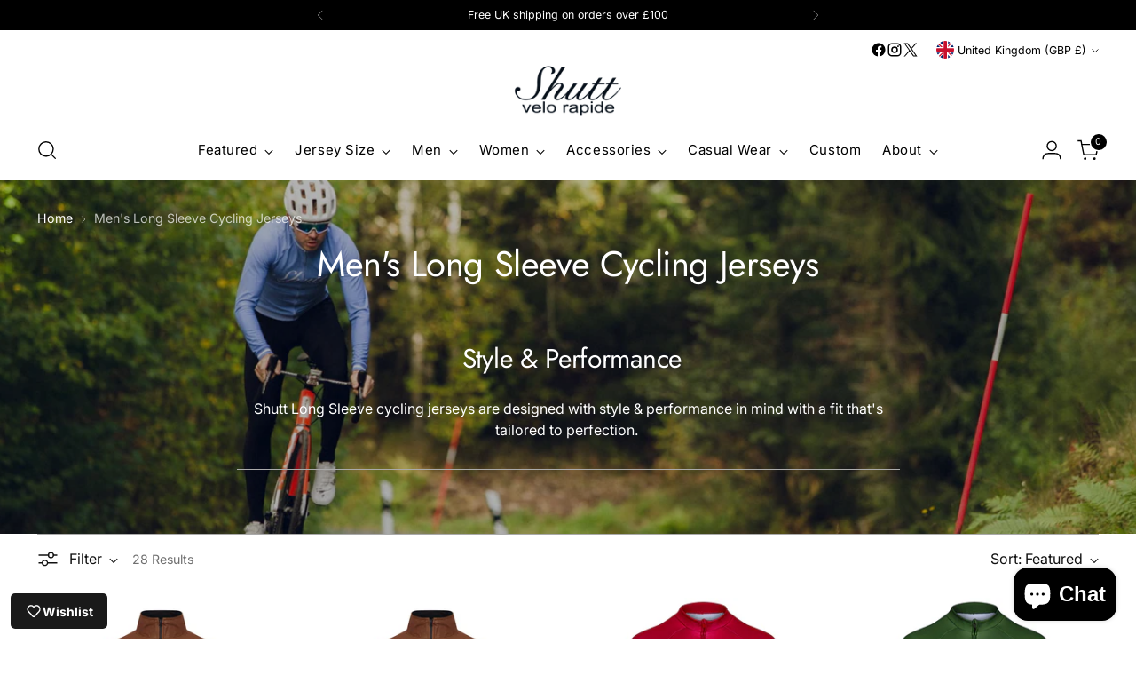

--- FILE ---
content_type: text/html; charset=utf-8
request_url: https://www.shuttvr.com/collections/long-sleeved-jerseys
body_size: 82277
content:
<!doctype html>

<!--
  ___                 ___           ___           ___
       /  /\                     /__/\         /  /\         /  /\
      /  /:/_                    \  \:\       /  /:/        /  /::\
     /  /:/ /\  ___     ___       \  \:\     /  /:/        /  /:/\:\
    /  /:/ /:/ /__/\   /  /\  ___  \  \:\   /  /:/  ___   /  /:/  \:\
   /__/:/ /:/  \  \:\ /  /:/ /__/\  \__\:\ /__/:/  /  /\ /__/:/ \__\:\
   \  \:\/:/    \  \:\  /:/  \  \:\ /  /:/ \  \:\ /  /:/ \  \:\ /  /:/
    \  \::/      \  \:\/:/    \  \:\  /:/   \  \:\  /:/   \  \:\  /:/
     \  \:\       \  \::/      \  \:\/:/     \  \:\/:/     \  \:\/:/
      \  \:\       \__\/        \  \::/       \  \::/       \  \::/
       \__\/                     \__\/         \__\/         \__\/

  --------------------------------------------------------------------
  #  Stiletto v3.2.2
  #  Documentation: https://help.fluorescent.co/v/stiletto
  #  Purchase: https://themes.shopify.com/themes/stiletto/
  #  A product by Fluorescent: https://fluorescent.co/
  --------------------------------------------------------------------
-->

<html class="no-js" lang="en" style="--announcement-height: 1px;">
  <head>
    <meta charset="UTF-8">
    <meta http-equiv="X-UA-Compatible" content="IE=edge,chrome=1">
    <meta name="viewport" content="width=device-width,initial-scale=1">
    




  <meta name="description" content=" Style &amp;amp; Performance Shutt Long Sleeve cycling jerseys are designed with style &amp;amp; performance in mind with a fit that&#39;s tailored to perfection. ">



    <link rel="canonical" href="https://www.shuttvr.com/collections/long-sleeved-jerseys">
    <link rel="preconnect" href="https://cdn.shopify.com" crossorigin><link rel="shortcut icon" href="//www.shuttvr.com/cdn/shop/files/Shutt_Logo_200_200.jpg?crop=center&height=32&v=1725466063&width=32" type="image/png"><title>Men&#39;s Long Sleeve Cycling Jerseys | Shutt Velo Rapide</title>

    





  




<meta property="og:url" content="https://www.shuttvr.com/collections/long-sleeved-jerseys">
<meta property="og:site_name" content="Shutt Velo Rapide">
<meta property="og:type" content="website">
<meta property="og:title" content="Men&amp;#39;s Long Sleeve Cycling Jerseys | Shutt Velo Rapide">
<meta property="og:description" content=" Style &amp;amp;amp; Performance Shutt Long Sleeve cycling jerseys are designed with style &amp;amp;amp; performance in mind with a fit that&amp;#39;s tailored to perfection. ">
<meta property="og:image" content="http://www.shuttvr.com/cdn/shop/collections/classic3.jpg?v=1725283780">
<meta property="og:image:secure_url" content="https://www.shuttvr.com/cdn/shop/collections/classic3.jpg?v=1725283780">



<meta name="twitter:title" content="Men&amp;#39;s Long Sleeve Cycling Jerseys | Shutt Velo Rapide">
<meta name="twitter:description" content=" Style &amp;amp;amp; Performance Shutt Long Sleeve cycling jerseys are designed with style &amp;amp;amp; performance in mind with a fit that&amp;#39;s tailored to perfection. ">
<meta name="twitter:card" content="summary_large_image">
<meta name="twitter:image" content="https://www.shuttvr.com/cdn/shop/collections/classic3.jpg?v=1725283780">
<meta name="twitter:image:width" content="480">
<meta name="twitter:image:height" content="480">


    <script>
  console.log('Stiletto v3.2.2 by Fluorescent');

  document.documentElement.className = document.documentElement.className.replace('no-js', '');
  if (window.matchMedia(`(prefers-reduced-motion: reduce)`) === true || window.matchMedia(`(prefers-reduced-motion: reduce)`).matches === true) {
    document.documentElement.classList.add('prefers-reduced-motion');
  } else {
    document.documentElement.classList.add('do-anim');
  }

  window.theme = {
    version: 'v3.2.2',
    themeName: 'Stiletto',
    moneyFormat: "\u003cspan class=money\u003e£{{amount}}\u003c\/span\u003e",
    strings: {
      name: "Shutt Velo Rapide",
      accessibility: {
        play_video: "Play",
        pause_video: "Pause",
        range_lower: "Lower",
        range_upper: "Upper"
      },
      product: {
        no_shipping_rates: "Shipping rate unavailable",
        country_placeholder: "Country\/Region",
        review: "Write a review"
      },
      products: {
        product: {
          unavailable: "Unavailable",
          unitPrice: "Unit price",
          unitPriceSeparator: "per",
          sku: "SKU"
        }
      },
      cart: {
        editCartNote: "Edit order notes",
        addCartNote: "Add order notes",
        quantityError: "You have the maximum number of this product in your cart"
      },
      pagination: {
        viewing: "You’re viewing {{ of }} of {{ total }}",
        products: "products",
        results: "results"
      }
    },
    routes: {
      root: "/",
      cart: {
        base: "/cart",
        add: "/cart/add",
        change: "/cart/change",
        update: "/cart/update",
        clear: "/cart/clear",
        // Manual routes until Shopify adds support
        shipping: "/cart/shipping_rates",
      },
      // Manual routes until Shopify adds support
      products: "/products",
      productRecommendations: "/recommendations/products",
      predictive_search_url: '/search/suggest',
    },
    icons: {
      chevron: "\u003cspan class=\"icon icon-new icon-chevron \"\u003e\n  \u003csvg viewBox=\"0 0 24 24\" fill=\"none\" xmlns=\"http:\/\/www.w3.org\/2000\/svg\"\u003e\u003cpath d=\"M1.875 7.438 12 17.563 22.125 7.438\" stroke=\"currentColor\" stroke-width=\"2\"\/\u003e\u003c\/svg\u003e\n\u003c\/span\u003e\n",
      close: "\u003cspan class=\"icon icon-new icon-close \"\u003e\n  \u003csvg viewBox=\"0 0 24 24\" fill=\"none\" xmlns=\"http:\/\/www.w3.org\/2000\/svg\"\u003e\u003cpath d=\"M2.66 1.34 2 .68.68 2l.66.66 1.32-1.32zm18.68 21.32.66.66L23.32 22l-.66-.66-1.32 1.32zm1.32-20 .66-.66L22 .68l-.66.66 1.32 1.32zM1.34 21.34.68 22 2 23.32l.66-.66-1.32-1.32zm0-18.68 10 10 1.32-1.32-10-10-1.32 1.32zm11.32 10 10-10-1.32-1.32-10 10 1.32 1.32zm-1.32-1.32-10 10 1.32 1.32 10-10-1.32-1.32zm0 1.32 10 10 1.32-1.32-10-10-1.32 1.32z\" fill=\"currentColor\"\/\u003e\u003c\/svg\u003e\n\u003c\/span\u003e\n",
      zoom: "\u003cspan class=\"icon icon-new icon-zoom \"\u003e\n  \u003csvg viewBox=\"0 0 24 24\" fill=\"none\" xmlns=\"http:\/\/www.w3.org\/2000\/svg\"\u003e\u003cpath d=\"M10.3,19.71c5.21,0,9.44-4.23,9.44-9.44S15.51,.83,10.3,.83,.86,5.05,.86,10.27s4.23,9.44,9.44,9.44Z\" fill=\"none\" stroke=\"currentColor\" stroke-linecap=\"round\" stroke-miterlimit=\"10\" stroke-width=\"1.63\"\/\u003e\n          \u003cpath d=\"M5.05,10.27H15.54\" fill=\"none\" stroke=\"currentColor\" stroke-miterlimit=\"10\" stroke-width=\"1.63\"\/\u003e\n          \u003cpath class=\"cross-up\" d=\"M10.3,5.02V15.51\" fill=\"none\" stroke=\"currentColor\" stroke-miterlimit=\"10\" stroke-width=\"1.63\"\/\u003e\n          \u003cpath d=\"M16.92,16.9l6.49,6.49\" fill=\"none\" stroke=\"currentColor\" stroke-miterlimit=\"10\" stroke-width=\"1.63\"\/\u003e\u003c\/svg\u003e\n\u003c\/span\u003e\n"
    },
    coreData: {
      n: "Stiletto",
      v: "v3.2.2",
    }
  }

  window.theme.searchableFields = "product_type,title,variants.title";

  
</script>

    <style>
  @font-face {
  font-family: Inter;
  font-weight: 400;
  font-style: normal;
  font-display: swap;
  src: url("//www.shuttvr.com/cdn/fonts/inter/inter_n4.b2a3f24c19b4de56e8871f609e73ca7f6d2e2bb9.woff2") format("woff2"),
       url("//www.shuttvr.com/cdn/fonts/inter/inter_n4.af8052d517e0c9ffac7b814872cecc27ae1fa132.woff") format("woff");
}

  @font-face {
  font-family: Jost;
  font-weight: 400;
  font-style: normal;
  font-display: swap;
  src: url("//www.shuttvr.com/cdn/fonts/jost/jost_n4.d47a1b6347ce4a4c9f437608011273009d91f2b7.woff2") format("woff2"),
       url("//www.shuttvr.com/cdn/fonts/jost/jost_n4.791c46290e672b3f85c3d1c651ef2efa3819eadd.woff") format("woff");
}

  @font-face {
  font-family: Jost;
  font-weight: 100;
  font-style: normal;
  font-display: swap;
  src: url("//www.shuttvr.com/cdn/fonts/jost/jost_n1.546362ec0aa4045fdc2721192f7d2462716cc7d1.woff2") format("woff2"),
       url("//www.shuttvr.com/cdn/fonts/jost/jost_n1.9b0529f29bfd479cc9556e047a2bf95152767216.woff") format("woff");
}

  @font-face {
  font-family: Inter;
  font-weight: 400;
  font-style: normal;
  font-display: swap;
  src: url("//www.shuttvr.com/cdn/fonts/inter/inter_n4.b2a3f24c19b4de56e8871f609e73ca7f6d2e2bb9.woff2") format("woff2"),
       url("//www.shuttvr.com/cdn/fonts/inter/inter_n4.af8052d517e0c9ffac7b814872cecc27ae1fa132.woff") format("woff");
}

  @font-face {
  font-family: Inter;
  font-weight: 700;
  font-style: normal;
  font-display: swap;
  src: url("//www.shuttvr.com/cdn/fonts/inter/inter_n7.02711e6b374660cfc7915d1afc1c204e633421e4.woff2") format("woff2"),
       url("//www.shuttvr.com/cdn/fonts/inter/inter_n7.6dab87426f6b8813070abd79972ceaf2f8d3b012.woff") format("woff");
}

  @font-face {
  font-family: Inter;
  font-weight: 400;
  font-style: italic;
  font-display: swap;
  src: url("//www.shuttvr.com/cdn/fonts/inter/inter_i4.feae1981dda792ab80d117249d9c7e0f1017e5b3.woff2") format("woff2"),
       url("//www.shuttvr.com/cdn/fonts/inter/inter_i4.62773b7113d5e5f02c71486623cf828884c85c6e.woff") format("woff");
}

  @font-face {
  font-family: Inter;
  font-weight: 700;
  font-style: italic;
  font-display: swap;
  src: url("//www.shuttvr.com/cdn/fonts/inter/inter_i7.b377bcd4cc0f160622a22d638ae7e2cd9b86ea4c.woff2") format("woff2"),
       url("//www.shuttvr.com/cdn/fonts/inter/inter_i7.7c69a6a34e3bb44fcf6f975857e13b9a9b25beb4.woff") format("woff");
}


  :root {
    --color-text: #111111;
    --color-text-8-percent: rgba(17, 17, 17, 0.08);  
    --color-text-alpha: rgba(17, 17, 17, 0.35);
    --color-text-meta: rgba(17, 17, 17, 0.6);
    --color-text-link: #000000;
    --color-text-error: #D02F2E;
    --color-text-success: #478947;

    --color-background: #ffffff;
    --color-background-semi-transparent-80: rgba(255, 255, 255, 0.8);
    --color-background-semi-transparent-90: rgba(255, 255, 255, 0.9);

    --color-background-transparent: rgba(255, 255, 255, 0);
    --color-border: #aaaaaa;
    --color-border-meta: rgba(170, 170, 170, 0.6);
    --color-overlay: rgba(0, 0, 0, 0.7);

    --color-background-meta: #f5f5f5;
    --color-background-meta-alpha: rgba(245, 245, 245, 0.6);
    --color-background-darker-meta: #e8e8e8;
    --color-background-darker-meta-alpha: rgba(232, 232, 232, 0.6);
    --color-background-placeholder: #e8e8e8;
    --color-background-placeholder-lighter: #f0f0f0;
    --color-foreground-placeholder: rgba(17, 17, 17, 0.4);

    --color-border-input: #aaaaaa;
    --color-border-input-alpha: rgba(170, 170, 170, 0.25);
    --color-text-input: #111111;
    --color-text-input-alpha: rgba(17, 17, 17, 0.04);

    --color-text-button: #ffffff;

    --color-background-button: #111111;
    --color-background-button-alpha: rgba(17, 17, 17, 0.6);
    --color-background-outline-button-alpha: rgba(17, 17, 17, 0.1);
    --color-background-button-hover: #444444;

    --color-icon: rgba(17, 17, 17, 0.4);
    --color-icon-darker: rgba(17, 17, 17, 0.6);

    --color-text-sale-badge: #C31818;
    --color-background-sold-badge: #414141;
    --color-text-sold-badge: #ffffff;

    --color-text-header: #000000;
    --color-text-header-half-transparent: rgba(0, 0, 0, 0.5);

    --color-background-header: #ffffff;
    --color-background-header-transparent: rgba(255, 255, 255, 0);
    --color-icon-header: #000000;
    --color-shadow-header: rgba(0, 0, 0, 0.15);

    --color-background-footer: #000000;
    --color-text-footer: #ffffff;
    --color-text-footer-subdued: rgba(255, 255, 255, 0.7);

    --color-products-sale-price: #C31818;
    --color-products-rating-star: #000000;

    --color-products-stock-good: #3C9342;
    --color-products-stock-medium: #A77A06;
    --color-products-stock-bad: #A70100;
    --color-products-stock-bad: #A70100;

    --font-logo: Inter, sans-serif;
    --font-logo-weight: 400;
    --font-logo-style: normal;
    --logo-text-transform: none;
    --logo-letter-spacing: 0.0em;

    --font-heading: Jost, sans-serif;
    --font-heading-weight: 400;
    --font-heading-style: normal;
    --font-heading-text-transform: none;
    --font-heading-base-letter-spacing: -0.01em;
    --font-heading-base-size: 40px;

    --font-body: Inter, sans-serif;
    --font-body-weight: 400;
    --font-body-style: normal;
    --font-body-italic: italic;
    --font-body-bold-weight: 700;
    --font-body-base-letter-spacing: 0.0em;
    --font-body-base-size: 16px;

    /* Typography */
    --line-height-heading: 1.1;
    --line-height-subheading: 1.33;
    --line-height-body: 1.5;

    --logo-font-size: 
clamp(1.8375rem, 1.5111878453038674rem + 1.3922651933701657vw, 2.625rem)
;

    --font-size-navigation-base: 15px;
    --font-navigation-base-letter-spacing: 0.035em;
    --font-navigation-base-text-transform: none;

    --font-size-heading-display-1: 
clamp(3.1875rem, 2.9544198895027622rem + 0.9944751381215469vw, 3.75rem)
;
    --font-size-heading-display-2: 
clamp(2.832625rem, 2.6254944751381215rem + 0.883756906077348vw, 3.3325rem)
;
    --font-size-heading-display-3: 
clamp(2.479025rem, 2.297750828729282rem + 0.7734364640883977vw, 2.9165rem)
;
    --font-size-heading-1-base: 
clamp(2.125rem, 1.9696132596685083rem + 0.6629834254143646vw, 2.5rem)
;
    --font-size-heading-2-base: 
clamp(1.859375rem, 1.7234116022099448rem + 0.5801104972375691vw, 2.1875rem)
;
    --font-size-heading-3-base: 
clamp(1.59375rem, 1.4772099447513811rem + 0.4972375690607734vw, 1.875rem)
;
    --font-size-heading-4-base: 
clamp(1.238875rem, 1.1482845303867404rem + 0.3865193370165746vw, 1.4575rem)
;
    --font-size-heading-5-base: 
clamp(1.0625rem, 0.9848066298342542rem + 0.3314917127071823vw, 1.25rem)
;
    --font-size-heading-6-base: 
clamp(0.884rem, 0.8193591160220994rem + 0.2758011049723757vw, 1.04rem)
;
    --font-size-body-400: 
clamp(1.4161rem, 1.3125502762430938rem + 0.4418121546961326vw, 1.666rem)
;
    --font-size-body-350: 
clamp(1.32175rem, 1.2250994475138122rem + 0.4123756906077348vw, 1.555rem)
;
    --font-size-body-300: 
clamp(1.2274rem, 1.1376486187845303rem + 0.38293922651933704vw, 1.444rem)
;
    --font-size-body-250: 
clamp(1.13305rem, 1.0501977900552486rem + 0.35350276243093925vw, 1.333rem)
;
    --font-size-body-200: 
clamp(1.0387rem, 0.9627469613259668rem + 0.32406629834254147vw, 1.222rem)
;
    --font-size-body-150: 
clamp(0.94435rem, 0.875296132596685rem + 0.2946298342541437vw, 1.111rem)
;
    --font-size-body-100: 
clamp(0.85rem, 0.7878453038674034rem + 0.26519337016574585vw, 1.0rem)
;
    --font-size-body-75: 
clamp(0.7548rem, 0.6996066298342541rem + 0.23549171270718233vw, 0.888rem)
;
    --font-size-body-60: 
clamp(0.69887rem, 0.647766408839779rem + 0.21804198895027624vw, 0.8222rem)
;
    --font-size-body-50: 
clamp(0.66045rem, 0.6121558011049724rem + 0.20605524861878455vw, 0.777rem)
;
    --font-size-body-25: 
clamp(0.6137rem, 0.5688243093922651rem + 0.19146961325966852vw, 0.722rem)
;
    --font-size-body-20: 
clamp(0.5661rem, 0.5247049723756906rem + 0.17661878453038676vw, 0.666rem)
;

    /* Buttons */
    
      --button-padding-multiplier: 1;
      --font-size-button: var(--font-size-body-50);
      --font-size-button-x-small: var(--font-size-body-25);
    

    --font-button-text-transform: uppercase;
    --button-letter-spacing: 0.05em;
    --line-height-button: 1.45;

    /* Product badges */
    
      --font-size-product-badge: var(--font-size-body-20);
    

    --font-product-badge-text-transform: uppercase;

    /* Product listing titles */
    
      --font-size-listing-title: var(--font-size-body-100);
    

    --font-product-listing-title-text-transform: none;
    --font-product-listing-title-base-letter-spacing: 0.005em;

    /* Shopify pay specific */
    --payment-terms-background-color: #f5f5f5;
  }

  @supports not (font-size: clamp(10px, 3.3vw, 20px)) {
    :root {
      --logo-font-size: 
2.23125rem
;
      --font-size-heading-display-1: 
3.46875rem
;
      --font-size-heading-display-2: 
3.0825625rem
;
      --font-size-heading-display-3: 
2.6977625rem
;
      --font-size-heading-1-base: 
2.3125rem
;
      --font-size-heading-2-base: 
2.0234375rem
;
      --font-size-heading-3-base: 
1.734375rem
;
      --font-size-heading-4-base: 
1.3481875rem
;
      --font-size-heading-5-base: 
1.15625rem
;
      --font-size-heading-6-base: 
0.962rem
;
      --font-size-body-400: 
1.54105rem
;
      --font-size-body-350: 
1.438375rem
;
      --font-size-body-300: 
1.3357rem
;
      --font-size-body-250: 
1.233025rem
;
      --font-size-body-200: 
1.13035rem
;
      --font-size-body-150: 
1.027675rem
;
      --font-size-body-100: 
0.925rem
;
      --font-size-body-75: 
0.8214rem
;
      --font-size-body-60: 
0.760535rem
;
      --font-size-body-50: 
0.718725rem
;
      --font-size-body-25: 
0.66785rem
;
      --font-size-body-20: 
0.61605rem
;
    }
  }.product-badge[data-handle="responsible"]{
        color: #000000;
      }
    
.product-badge[data-handle="best-seller"]{
        color: #7e6b45;
      }
    
.product-badge[data-handle="new"]{
        color: #000000;
      }
    

</style>

<script>
  flu = window.flu || {};
  flu.chunks = {
    photoswipe: "//www.shuttvr.com/cdn/shop/t/19/assets/photoswipe-chunk.js?v=18659099751219271031712588963",
    swiper: "//www.shuttvr.com/cdn/shop/t/19/assets/swiper-chunk.js?v=73725226959832986321708535315",
    nouislider: "//www.shuttvr.com/cdn/shop/t/19/assets/nouislider-chunk.js?v=131351027671466727271712588963",
    polyfillInert: "//www.shuttvr.com/cdn/shop/t/19/assets/polyfill-inert-chunk.js?v=9775187524458939151708535314",
    polyfillResizeObserver: "//www.shuttvr.com/cdn/shop/t/19/assets/polyfill-resize-observer-chunk.js?v=49253094118087005231708535315",
  };
</script>





  <script type="module" src="//www.shuttvr.com/cdn/shop/t/19/assets/theme.min.js?v=28243891958614241121723040520"></script>










<meta name="viewport" content="width=device-width,initial-scale=1">
<script defer>
  var defineVH = function () {
    document.documentElement.style.setProperty('--vh', window.innerHeight * 0.01 + 'px');
  };
  window.addEventListener('resize', defineVH);
  window.addEventListener('orientationchange', defineVH);
  defineVH();
</script>

<link href="//www.shuttvr.com/cdn/shop/t/19/assets/theme.css?v=7060046268902804531723040519" rel="stylesheet" type="text/css" media="all" />


<script>window.performance && window.performance.mark && window.performance.mark('shopify.content_for_header.start');</script><meta name="google-site-verification" content="Xim1zQa1dS8bdlG7G7ddcNoo0mJAcCmvi2O0z_BuYuM">
<meta id="shopify-digital-wallet" name="shopify-digital-wallet" content="/10979038/digital_wallets/dialog">
<meta name="shopify-checkout-api-token" content="3a3300686b69d121f8afa69ff8b5c4bc">
<meta id="in-context-paypal-metadata" data-shop-id="10979038" data-venmo-supported="false" data-environment="production" data-locale="en_US" data-paypal-v4="true" data-currency="GBP">
<link rel="alternate" type="application/atom+xml" title="Feed" href="/collections/long-sleeved-jerseys.atom" />
<link rel="next" href="/collections/long-sleeved-jerseys?page=2">
<link rel="alternate" type="application/json+oembed" href="https://www.shuttvr.com/collections/long-sleeved-jerseys.oembed">
<script async="async" src="/checkouts/internal/preloads.js?locale=en-GB"></script>
<link rel="preconnect" href="https://shop.app" crossorigin="anonymous">
<script async="async" src="https://shop.app/checkouts/internal/preloads.js?locale=en-GB&shop_id=10979038" crossorigin="anonymous"></script>
<script id="apple-pay-shop-capabilities" type="application/json">{"shopId":10979038,"countryCode":"GB","currencyCode":"GBP","merchantCapabilities":["supports3DS"],"merchantId":"gid:\/\/shopify\/Shop\/10979038","merchantName":"Shutt Velo Rapide","requiredBillingContactFields":["postalAddress","email"],"requiredShippingContactFields":["postalAddress","email"],"shippingType":"shipping","supportedNetworks":["visa","maestro","masterCard","amex","discover","elo"],"total":{"type":"pending","label":"Shutt Velo Rapide","amount":"1.00"},"shopifyPaymentsEnabled":true,"supportsSubscriptions":true}</script>
<script id="shopify-features" type="application/json">{"accessToken":"3a3300686b69d121f8afa69ff8b5c4bc","betas":["rich-media-storefront-analytics"],"domain":"www.shuttvr.com","predictiveSearch":true,"shopId":10979038,"locale":"en"}</script>
<script>var Shopify = Shopify || {};
Shopify.shop = "shutt-velo-rapide.myshopify.com";
Shopify.locale = "en";
Shopify.currency = {"active":"GBP","rate":"1.0"};
Shopify.country = "GB";
Shopify.theme = {"name":"Stiletto","id":139765907673,"schema_name":"Stiletto","schema_version":"3.2.2","theme_store_id":1621,"role":"main"};
Shopify.theme.handle = "null";
Shopify.theme.style = {"id":null,"handle":null};
Shopify.cdnHost = "www.shuttvr.com/cdn";
Shopify.routes = Shopify.routes || {};
Shopify.routes.root = "/";</script>
<script type="module">!function(o){(o.Shopify=o.Shopify||{}).modules=!0}(window);</script>
<script>!function(o){function n(){var o=[];function n(){o.push(Array.prototype.slice.apply(arguments))}return n.q=o,n}var t=o.Shopify=o.Shopify||{};t.loadFeatures=n(),t.autoloadFeatures=n()}(window);</script>
<script>
  window.ShopifyPay = window.ShopifyPay || {};
  window.ShopifyPay.apiHost = "shop.app\/pay";
  window.ShopifyPay.redirectState = null;
</script>
<script id="shop-js-analytics" type="application/json">{"pageType":"collection"}</script>
<script defer="defer" async type="module" src="//www.shuttvr.com/cdn/shopifycloud/shop-js/modules/v2/client.init-shop-cart-sync_BdyHc3Nr.en.esm.js"></script>
<script defer="defer" async type="module" src="//www.shuttvr.com/cdn/shopifycloud/shop-js/modules/v2/chunk.common_Daul8nwZ.esm.js"></script>
<script type="module">
  await import("//www.shuttvr.com/cdn/shopifycloud/shop-js/modules/v2/client.init-shop-cart-sync_BdyHc3Nr.en.esm.js");
await import("//www.shuttvr.com/cdn/shopifycloud/shop-js/modules/v2/chunk.common_Daul8nwZ.esm.js");

  window.Shopify.SignInWithShop?.initShopCartSync?.({"fedCMEnabled":true,"windoidEnabled":true});

</script>
<script>
  window.Shopify = window.Shopify || {};
  if (!window.Shopify.featureAssets) window.Shopify.featureAssets = {};
  window.Shopify.featureAssets['shop-js'] = {"shop-cart-sync":["modules/v2/client.shop-cart-sync_QYOiDySF.en.esm.js","modules/v2/chunk.common_Daul8nwZ.esm.js"],"init-fed-cm":["modules/v2/client.init-fed-cm_DchLp9rc.en.esm.js","modules/v2/chunk.common_Daul8nwZ.esm.js"],"shop-button":["modules/v2/client.shop-button_OV7bAJc5.en.esm.js","modules/v2/chunk.common_Daul8nwZ.esm.js"],"init-windoid":["modules/v2/client.init-windoid_DwxFKQ8e.en.esm.js","modules/v2/chunk.common_Daul8nwZ.esm.js"],"shop-cash-offers":["modules/v2/client.shop-cash-offers_DWtL6Bq3.en.esm.js","modules/v2/chunk.common_Daul8nwZ.esm.js","modules/v2/chunk.modal_CQq8HTM6.esm.js"],"shop-toast-manager":["modules/v2/client.shop-toast-manager_CX9r1SjA.en.esm.js","modules/v2/chunk.common_Daul8nwZ.esm.js"],"init-shop-email-lookup-coordinator":["modules/v2/client.init-shop-email-lookup-coordinator_UhKnw74l.en.esm.js","modules/v2/chunk.common_Daul8nwZ.esm.js"],"pay-button":["modules/v2/client.pay-button_DzxNnLDY.en.esm.js","modules/v2/chunk.common_Daul8nwZ.esm.js"],"avatar":["modules/v2/client.avatar_BTnouDA3.en.esm.js"],"init-shop-cart-sync":["modules/v2/client.init-shop-cart-sync_BdyHc3Nr.en.esm.js","modules/v2/chunk.common_Daul8nwZ.esm.js"],"shop-login-button":["modules/v2/client.shop-login-button_D8B466_1.en.esm.js","modules/v2/chunk.common_Daul8nwZ.esm.js","modules/v2/chunk.modal_CQq8HTM6.esm.js"],"init-customer-accounts-sign-up":["modules/v2/client.init-customer-accounts-sign-up_C8fpPm4i.en.esm.js","modules/v2/client.shop-login-button_D8B466_1.en.esm.js","modules/v2/chunk.common_Daul8nwZ.esm.js","modules/v2/chunk.modal_CQq8HTM6.esm.js"],"init-shop-for-new-customer-accounts":["modules/v2/client.init-shop-for-new-customer-accounts_CVTO0Ztu.en.esm.js","modules/v2/client.shop-login-button_D8B466_1.en.esm.js","modules/v2/chunk.common_Daul8nwZ.esm.js","modules/v2/chunk.modal_CQq8HTM6.esm.js"],"init-customer-accounts":["modules/v2/client.init-customer-accounts_dRgKMfrE.en.esm.js","modules/v2/client.shop-login-button_D8B466_1.en.esm.js","modules/v2/chunk.common_Daul8nwZ.esm.js","modules/v2/chunk.modal_CQq8HTM6.esm.js"],"shop-follow-button":["modules/v2/client.shop-follow-button_CkZpjEct.en.esm.js","modules/v2/chunk.common_Daul8nwZ.esm.js","modules/v2/chunk.modal_CQq8HTM6.esm.js"],"lead-capture":["modules/v2/client.lead-capture_BntHBhfp.en.esm.js","modules/v2/chunk.common_Daul8nwZ.esm.js","modules/v2/chunk.modal_CQq8HTM6.esm.js"],"checkout-modal":["modules/v2/client.checkout-modal_CfxcYbTm.en.esm.js","modules/v2/chunk.common_Daul8nwZ.esm.js","modules/v2/chunk.modal_CQq8HTM6.esm.js"],"shop-login":["modules/v2/client.shop-login_Da4GZ2H6.en.esm.js","modules/v2/chunk.common_Daul8nwZ.esm.js","modules/v2/chunk.modal_CQq8HTM6.esm.js"],"payment-terms":["modules/v2/client.payment-terms_MV4M3zvL.en.esm.js","modules/v2/chunk.common_Daul8nwZ.esm.js","modules/v2/chunk.modal_CQq8HTM6.esm.js"]};
</script>
<script>(function() {
  var isLoaded = false;
  function asyncLoad() {
    if (isLoaded) return;
    isLoaded = true;
    var urls = ["\/\/www.powr.io\/powr.js?powr-token=shutt-velo-rapide.myshopify.com\u0026external-type=shopify\u0026shop=shutt-velo-rapide.myshopify.com","https:\/\/chimpstatic.com\/mcjs-connected\/js\/users\/acc24c651339d3602b833b517\/40ec8d2788d05c858187c13eb.js?shop=shutt-velo-rapide.myshopify.com","\/\/www.powr.io\/powr.js?powr-token=shutt-velo-rapide.myshopify.com\u0026external-type=shopify\u0026shop=shutt-velo-rapide.myshopify.com","https:\/\/contactform.hulkapps.com\/skeletopapp.js?shop=shutt-velo-rapide.myshopify.com","https:\/\/www.paypal.com\/tagmanager\/pptm.js?id=bb09aa1a-96a1-4266-a17a-59663f23edce\u0026shop=shutt-velo-rapide.myshopify.com","\/\/cdn.shopify.com\/proxy\/dafc7e9f20f684f003b3cdf11a21de5d938f4231bcd0f9c0db9688e1853ebd02\/api.goaffpro.com\/loader.js?shop=shutt-velo-rapide.myshopify.com\u0026sp-cache-control=cHVibGljLCBtYXgtYWdlPTkwMA","https:\/\/www.shuttvr.com\/apps\/giraffly-gdpr\/gdpr-56c30a50a6fac81db32d30a1b433b80fc1696bb5.js?shop=shutt-velo-rapide.myshopify.com","https:\/\/s3.amazonaws.com\/pixelpop\/usercontent\/scripts\/1a5269ac-0939-4cee-a9e2-f4d3fb810ffa\/pixelpop.js?shop=shutt-velo-rapide.myshopify.com","https:\/\/www.inkthreadable.co.uk\/svg-editor\/shopify.js?shop=shutt-velo-rapide.myshopify.com","https:\/\/chimpstatic.com\/mcjs-connected\/js\/users\/acc24c651339d3602b833b517\/64cd0f3e1a0e1702ab796298a.js?shop=shutt-velo-rapide.myshopify.com","https:\/\/cdn.shopify.com\/s\/files\/1\/1097\/9038\/t\/18\/assets\/booster_eu_cookie_10979038.js?v=1690361420\u0026shop=shutt-velo-rapide.myshopify.com","https:\/\/crossborder-integration.global-e.com\/resources\/js\/app?shop=shutt-velo-rapide.myshopify.com","\/\/cdn.shopify.com\/proxy\/b1abdc28ba358f5fdd51110569f06209613467a4920f87b380ec1693ac7b6276\/web.global-e.com\/merchant\/storefrontattributes?merchantid=60000014\u0026shop=shutt-velo-rapide.myshopify.com\u0026sp-cache-control=cHVibGljLCBtYXgtYWdlPTkwMA","https:\/\/size-guides.esc-apps-cdn.com\/1762777813-app.shutt-velo-rapide.myshopify.com.js?shop=shutt-velo-rapide.myshopify.com"];
    for (var i = 0; i < urls.length; i++) {
      var s = document.createElement('script');
      s.type = 'text/javascript';
      s.async = true;
      s.src = urls[i];
      var x = document.getElementsByTagName('script')[0];
      x.parentNode.insertBefore(s, x);
    }
  };
  if(window.attachEvent) {
    window.attachEvent('onload', asyncLoad);
  } else {
    window.addEventListener('load', asyncLoad, false);
  }
})();</script>
<script id="__st">var __st={"a":10979038,"offset":0,"reqid":"ab748ae3-3d2e-4621-a004-bee5def46897-1768941130","pageurl":"www.shuttvr.com\/collections\/long-sleeved-jerseys","u":"a46ea9d66ad5","p":"collection","rtyp":"collection","rid":158003232840};</script>
<script>window.ShopifyPaypalV4VisibilityTracking = true;</script>
<script id="captcha-bootstrap">!function(){'use strict';const t='contact',e='account',n='new_comment',o=[[t,t],['blogs',n],['comments',n],[t,'customer']],c=[[e,'customer_login'],[e,'guest_login'],[e,'recover_customer_password'],[e,'create_customer']],r=t=>t.map((([t,e])=>`form[action*='/${t}']:not([data-nocaptcha='true']) input[name='form_type'][value='${e}']`)).join(','),a=t=>()=>t?[...document.querySelectorAll(t)].map((t=>t.form)):[];function s(){const t=[...o],e=r(t);return a(e)}const i='password',u='form_key',d=['recaptcha-v3-token','g-recaptcha-response','h-captcha-response',i],f=()=>{try{return window.sessionStorage}catch{return}},m='__shopify_v',_=t=>t.elements[u];function p(t,e,n=!1){try{const o=window.sessionStorage,c=JSON.parse(o.getItem(e)),{data:r}=function(t){const{data:e,action:n}=t;return t[m]||n?{data:e,action:n}:{data:t,action:n}}(c);for(const[e,n]of Object.entries(r))t.elements[e]&&(t.elements[e].value=n);n&&o.removeItem(e)}catch(o){console.error('form repopulation failed',{error:o})}}const l='form_type',E='cptcha';function T(t){t.dataset[E]=!0}const w=window,h=w.document,L='Shopify',v='ce_forms',y='captcha';let A=!1;((t,e)=>{const n=(g='f06e6c50-85a8-45c8-87d0-21a2b65856fe',I='https://cdn.shopify.com/shopifycloud/storefront-forms-hcaptcha/ce_storefront_forms_captcha_hcaptcha.v1.5.2.iife.js',D={infoText:'Protected by hCaptcha',privacyText:'Privacy',termsText:'Terms'},(t,e,n)=>{const o=w[L][v],c=o.bindForm;if(c)return c(t,g,e,D).then(n);var r;o.q.push([[t,g,e,D],n]),r=I,A||(h.body.append(Object.assign(h.createElement('script'),{id:'captcha-provider',async:!0,src:r})),A=!0)});var g,I,D;w[L]=w[L]||{},w[L][v]=w[L][v]||{},w[L][v].q=[],w[L][y]=w[L][y]||{},w[L][y].protect=function(t,e){n(t,void 0,e),T(t)},Object.freeze(w[L][y]),function(t,e,n,w,h,L){const[v,y,A,g]=function(t,e,n){const i=e?o:[],u=t?c:[],d=[...i,...u],f=r(d),m=r(i),_=r(d.filter((([t,e])=>n.includes(e))));return[a(f),a(m),a(_),s()]}(w,h,L),I=t=>{const e=t.target;return e instanceof HTMLFormElement?e:e&&e.form},D=t=>v().includes(t);t.addEventListener('submit',(t=>{const e=I(t);if(!e)return;const n=D(e)&&!e.dataset.hcaptchaBound&&!e.dataset.recaptchaBound,o=_(e),c=g().includes(e)&&(!o||!o.value);(n||c)&&t.preventDefault(),c&&!n&&(function(t){try{if(!f())return;!function(t){const e=f();if(!e)return;const n=_(t);if(!n)return;const o=n.value;o&&e.removeItem(o)}(t);const e=Array.from(Array(32),(()=>Math.random().toString(36)[2])).join('');!function(t,e){_(t)||t.append(Object.assign(document.createElement('input'),{type:'hidden',name:u})),t.elements[u].value=e}(t,e),function(t,e){const n=f();if(!n)return;const o=[...t.querySelectorAll(`input[type='${i}']`)].map((({name:t})=>t)),c=[...d,...o],r={};for(const[a,s]of new FormData(t).entries())c.includes(a)||(r[a]=s);n.setItem(e,JSON.stringify({[m]:1,action:t.action,data:r}))}(t,e)}catch(e){console.error('failed to persist form',e)}}(e),e.submit())}));const S=(t,e)=>{t&&!t.dataset[E]&&(n(t,e.some((e=>e===t))),T(t))};for(const o of['focusin','change'])t.addEventListener(o,(t=>{const e=I(t);D(e)&&S(e,y())}));const B=e.get('form_key'),M=e.get(l),P=B&&M;t.addEventListener('DOMContentLoaded',(()=>{const t=y();if(P)for(const e of t)e.elements[l].value===M&&p(e,B);[...new Set([...A(),...v().filter((t=>'true'===t.dataset.shopifyCaptcha))])].forEach((e=>S(e,t)))}))}(h,new URLSearchParams(w.location.search),n,t,e,['guest_login'])})(!0,!0)}();</script>
<script integrity="sha256-4kQ18oKyAcykRKYeNunJcIwy7WH5gtpwJnB7kiuLZ1E=" data-source-attribution="shopify.loadfeatures" defer="defer" src="//www.shuttvr.com/cdn/shopifycloud/storefront/assets/storefront/load_feature-a0a9edcb.js" crossorigin="anonymous"></script>
<script crossorigin="anonymous" defer="defer" src="//www.shuttvr.com/cdn/shopifycloud/storefront/assets/shopify_pay/storefront-65b4c6d7.js?v=20250812"></script>
<script data-source-attribution="shopify.dynamic_checkout.dynamic.init">var Shopify=Shopify||{};Shopify.PaymentButton=Shopify.PaymentButton||{isStorefrontPortableWallets:!0,init:function(){window.Shopify.PaymentButton.init=function(){};var t=document.createElement("script");t.src="https://www.shuttvr.com/cdn/shopifycloud/portable-wallets/latest/portable-wallets.en.js",t.type="module",document.head.appendChild(t)}};
</script>
<script data-source-attribution="shopify.dynamic_checkout.buyer_consent">
  function portableWalletsHideBuyerConsent(e){var t=document.getElementById("shopify-buyer-consent"),n=document.getElementById("shopify-subscription-policy-button");t&&n&&(t.classList.add("hidden"),t.setAttribute("aria-hidden","true"),n.removeEventListener("click",e))}function portableWalletsShowBuyerConsent(e){var t=document.getElementById("shopify-buyer-consent"),n=document.getElementById("shopify-subscription-policy-button");t&&n&&(t.classList.remove("hidden"),t.removeAttribute("aria-hidden"),n.addEventListener("click",e))}window.Shopify?.PaymentButton&&(window.Shopify.PaymentButton.hideBuyerConsent=portableWalletsHideBuyerConsent,window.Shopify.PaymentButton.showBuyerConsent=portableWalletsShowBuyerConsent);
</script>
<script data-source-attribution="shopify.dynamic_checkout.cart.bootstrap">document.addEventListener("DOMContentLoaded",(function(){function t(){return document.querySelector("shopify-accelerated-checkout-cart, shopify-accelerated-checkout")}if(t())Shopify.PaymentButton.init();else{new MutationObserver((function(e,n){t()&&(Shopify.PaymentButton.init(),n.disconnect())})).observe(document.body,{childList:!0,subtree:!0})}}));
</script>
<link id="shopify-accelerated-checkout-styles" rel="stylesheet" media="screen" href="https://www.shuttvr.com/cdn/shopifycloud/portable-wallets/latest/accelerated-checkout-backwards-compat.css" crossorigin="anonymous">
<style id="shopify-accelerated-checkout-cart">
        #shopify-buyer-consent {
  margin-top: 1em;
  display: inline-block;
  width: 100%;
}

#shopify-buyer-consent.hidden {
  display: none;
}

#shopify-subscription-policy-button {
  background: none;
  border: none;
  padding: 0;
  text-decoration: underline;
  font-size: inherit;
  cursor: pointer;
}

#shopify-subscription-policy-button::before {
  box-shadow: none;
}

      </style>

<script>window.performance && window.performance.mark && window.performance.mark('shopify.content_for_header.end');</script>
  <!-- BEGIN app block: shopify://apps/uso-ultimate-special-offers/blocks/app-embed/27e7496f-1710-4d6e-8269-9d221925aac7 --><script data-cfasync="false" data-no-instant>
  window.jQuery ||
    document.write("<script src='https://ajax.googleapis.com/ajax/libs/jquery/2.2.4/jquery.min.js'>\x3C/script>");
</script>

<script type="text/javascript">
   
   window.saso = {
     shop_slug: "shutt-velo-rapide",
     money_format: "<span class=money>£{{amount}}</span>",
     customer: null,
     cart: null,
     cart_path: "/cart",
     // Change to "EMBEDDED" to use the embedded cart discounts. Requires the theme to have
     // the saso-* elements installed.
     cartDiscountRenderMethod: "SECTION"
   }
   window.saso_extras = {}

   

   

   
   
     
     window.saso.collection = {
       id: 158003232840
     }
   
   


   

   

   
    window.saso.cart = {"note":null,"attributes":{},"original_total_price":0,"total_price":0,"total_discount":0,"total_weight":0.0,"item_count":0,"items":[],"requires_shipping":false,"currency":"GBP","items_subtotal_price":0,"cart_level_discount_applications":[],"checkout_charge_amount":0}
     delete window.saso.cart.note
     window.saso.cart_collections = {}
     
  if (typeof window.saso.cart.items == "object") {
     	for (var i=0; i<window.saso.cart.items.length; i++) {
         	["sku", "grams", "vendor", "url", "image", "handle", "requires_shipping", "product_type", "product_description"].map(function(a) {
           		delete window.saso.cart.items[i][a]
         	})
     	}
     }
   

   window.saso.page_type = "collection"
   if (typeof window.location == "object" && typeof window.location.pathname == "string") {
     if (window.location.pathname.indexOf('/checkouts/') > -1) {
       window.saso.page_type = "checkout"
     }
   }
</script>

<link href="//cdn.shopify.com/extensions/0199f3c7-d5e3-7d5c-86c6-dcbf546539b3/ultimate-special-offers-18/assets/popup.css" rel="stylesheet" type="text/css" media="all" />
<link href="//cdn.shopify.com/extensions/0199f3c7-d5e3-7d5c-86c6-dcbf546539b3/ultimate-special-offers-18/assets/special-offers.scss.css" rel="stylesheet" type="text/css" media="all" />


  

<script id="saso-volume-discount-tiers" type="text/x-handlebars-template" data-no-instant>
<div class="saso-volume-discount-tiers">
<h4>{{{product_message}}}</h4>
<table class="saso-table">
<thead>
<tr>
<th>Minimum Qty</th>
<th>{{# if price_type_flat}}Price per item{{/if}}{{# if price_type_percent}}Discount{{/if}}</th>
<!--<th>&nbsp;</th>-->
</tr>
</thead>
<tbody>
{{#tiers}}
<tr>
<td>{{{quantity}}}+</td>
<td>{{{price.title}}}<!-- {{{price_flat.title}}} --></td>
<!-- <td><a href="#" class="saso-add-to-cart" data-quantity="{{{quantity}}}">Add to Cart</a></td> -->
</tr>
{{/tiers}}
</tbody>
</table>
</div>
</script>

<script id="saso-cross-sell-popup" type="text/x-handlebars-template" data-no-instant>
<div class="saso-cross-sell-popup {{#if products.length}}{{else}}saso-cross-sell-popup0{{/if}}">
<span class="saso-message">{{{notifications_message}}}</span>
<br>
<div class="saso-products-container">
<table><tr>
{{#products}}
<td class="saso-product-container" data-product-id="{{id}}" data-variant-id="{{variants.0.id}}">
<div class="saso-image"><a href="/products/{{handle}}" class="saso-crosssell-nav" data-product-id="{{id}}"><img src="{{image.src}}" /></a></div>
<div class="saso-title">{{{title}}}</div>
<div class="saso-variants-container" style="{{{variants_style}}}">{{{variants_select}}}</div>
<span class="saso-price">{{{variants.0.price}}}</span>
<span class="saso-was-price">{{{variants.0.compare_at_price}}}</span>
<br>
<button type="button" class="saso-add-to-cart saso-crosssell-nav" data-product-id="{{{id}}}" data-variant-id="{{{variants.0.id}}}">Add to Cart</button>
</td>
{{/products}}
</tr></table>
</div>
{{# if click_here}}<a href="{{{click_here}}}" class="saso-click-here"><button type="button" class="saso-click-here">Click here to browse all choices</button></a>{{/if}}
<div class="saso-hide-when-embedded">
<p><a href="#" class="saso-close">No thanks</a></p>
</div>
</div>
</script>

<script id="saso-bundle-popup" type="text/x-handlebars-template" data-no-instant>
<div class="saso-cross-sell-popup saso-bundle-popup">
<span class="saso-message">{{{notifications_message}}}</span>
<br>

<div class="saso-products-container">
{{#products}}
<div class="saso-product-container" data-product-id="{{id}}" data-variant-id="{{variants.0.id}}" data-quantity="{{quantity}}">
<div class="saso-image">
<a href="/products/{{handle}}" class="saso-crosssell-nav" data-product-id="{{id}}"><img src="{{image.src}}" /></a>
<div class="saso-quantity-container">
{{{quantityx}}}
</div>
</div>
<div class="saso-product-info">
<div class="saso-title">{{{title}}}</div>
<div class="saso-variants-container" style="{{{variants_style}}}">{{{variants_select}}}</div>
<span class="saso-price">{{{variants.0.price}}}</span>
</div>
</div>
<div class="saso-plus-container">
<div class="saso-plus-container-inner">+</div>
</div>
{{/products}}
</div>

<table><tr class="saso-bundle-row">
<td class="saso-equal-container">
=
</td>
<td class="saso-bundle-price-container">
{{{bundle_price_title}}}
</td>
</tr></table>


<button type="button" class="saso-add-to-cart saso-bundle-add-to-cart">Add entire Bundle to cart</button>
<div class="saso-bundle-success">{{{message_after}}}</div>

</div>
</script>

<script id="saso-use-discount-code-cart" type="text/x-handlebars-template" data-no-instant>
<div class="saso-use-discount-code-cart-container">
<input type="text" class="saso-use-discount-code-cart-code" placeholder="Discount code">
<button type="button" class="saso-use-discount-code-cart-apply btn btn--secondary button">Apply</button>
</div>
</script>

<script id="saso-use-discount-instead" type="text/x-handlebars-template" data-no-instant>
<div class="saso-use-discount-instead-container">
<label style="font-weight: normal; cursor: pointer;"><input type="checkbox" id="saso-use-discount-code-instead-check"> I will be using a coupon instead</label>
</div>
</script>





  <script data-cfasync="false">
    jQuery(function () {
      jQuery(document).on(
        'click',
        "input[name='checkout']:not(.saso-ignore), input[value='Checkout']:not(.saso-ignore), button[name='checkout']:not(.saso-ignore), [href$='checkout']:not(.saso-ignore), button[value='Checkout']:not(.saso-ignore), input[name='goto_pp'], button[name='goto_pp'], input[name='goto_gc'], button[name='goto_gc']",
        function (e) {
          e.preventDefault();

          if (typeof sasoCheckout != 'function') {
            window.location = '/checkout';
          }

          jQuery.ajax({
            cache: false,
            contentType: 'application/json; charset=utf-8',
            dataType: 'json',
            type: 'GET',
            url: '/cart.js',
            success: function (res) {
              window.saso.cart = res;
              sasoCheckout();
            }
          });
        }
      );
    });
  </script>





<!-- END app block --><!-- BEGIN app block: shopify://apps/klaviyo-email-marketing-sms/blocks/klaviyo-onsite-embed/2632fe16-c075-4321-a88b-50b567f42507 -->












  <script async src="https://static.klaviyo.com/onsite/js/QU3CK9/klaviyo.js?company_id=QU3CK9"></script>
  <script>!function(){if(!window.klaviyo){window._klOnsite=window._klOnsite||[];try{window.klaviyo=new Proxy({},{get:function(n,i){return"push"===i?function(){var n;(n=window._klOnsite).push.apply(n,arguments)}:function(){for(var n=arguments.length,o=new Array(n),w=0;w<n;w++)o[w]=arguments[w];var t="function"==typeof o[o.length-1]?o.pop():void 0,e=new Promise((function(n){window._klOnsite.push([i].concat(o,[function(i){t&&t(i),n(i)}]))}));return e}}})}catch(n){window.klaviyo=window.klaviyo||[],window.klaviyo.push=function(){var n;(n=window._klOnsite).push.apply(n,arguments)}}}}();</script>

  




  <script>
    window.klaviyoReviewsProductDesignMode = false
  </script>







<!-- END app block --><!-- BEGIN app block: shopify://apps/instafeed/blocks/head-block/c447db20-095d-4a10-9725-b5977662c9d5 --><link rel="preconnect" href="https://cdn.nfcube.com/">
<link rel="preconnect" href="https://scontent.cdninstagram.com/">


  <script>
    document.addEventListener('DOMContentLoaded', function () {
      let instafeedScript = document.createElement('script');

      
        instafeedScript.src = 'https://cdn.nfcube.com/instafeed-a64325df5bc3b1397b10e59aaa7014f3.js';
      

      document.body.appendChild(instafeedScript);
    });
  </script>





<!-- END app block --><!-- BEGIN app block: shopify://apps/judge-me-reviews/blocks/judgeme_core/61ccd3b1-a9f2-4160-9fe9-4fec8413e5d8 --><!-- Start of Judge.me Core -->






<link rel="dns-prefetch" href="https://cdnwidget.judge.me">
<link rel="dns-prefetch" href="https://cdn.judge.me">
<link rel="dns-prefetch" href="https://cdn1.judge.me">
<link rel="dns-prefetch" href="https://api.judge.me">

<script data-cfasync='false' class='jdgm-settings-script'>window.jdgmSettings={"pagination":5,"disable_web_reviews":false,"badge_no_review_text":"No reviews","badge_n_reviews_text":"{{ n }} review/reviews","hide_badge_preview_if_no_reviews":true,"badge_hide_text":false,"enforce_center_preview_badge":false,"widget_title":"Customer Reviews","widget_open_form_text":"Write a review","widget_close_form_text":"Cancel review","widget_refresh_page_text":"Refresh page","widget_summary_text":"Based on {{ number_of_reviews }} review/reviews","widget_no_review_text":"Be the first to write a review","widget_name_field_text":"Display name","widget_verified_name_field_text":"Verified Name (public)","widget_name_placeholder_text":"Display name","widget_required_field_error_text":"This field is required.","widget_email_field_text":"Email address","widget_verified_email_field_text":"Verified Email (private, can not be edited)","widget_email_placeholder_text":"Your email address","widget_email_field_error_text":"Please enter a valid email address.","widget_rating_field_text":"Rating","widget_review_title_field_text":"Review Title","widget_review_title_placeholder_text":"Give your review a title","widget_review_body_field_text":"Review content","widget_review_body_placeholder_text":"Start writing here...","widget_pictures_field_text":"Picture/Video (optional)","widget_submit_review_text":"Submit Review","widget_submit_verified_review_text":"Submit Verified Review","widget_submit_success_msg_with_auto_publish":"Thank you! Please refresh the page in a few moments to see your review. You can remove or edit your review by logging into \u003ca href='https://judge.me/login' target='_blank' rel='nofollow noopener'\u003eJudge.me\u003c/a\u003e","widget_submit_success_msg_no_auto_publish":"Thank you! Your review will be published as soon as it is approved by the shop admin. You can remove or edit your review by logging into \u003ca href='https://judge.me/login' target='_blank' rel='nofollow noopener'\u003eJudge.me\u003c/a\u003e","widget_show_default_reviews_out_of_total_text":"Showing {{ n_reviews_shown }} out of {{ n_reviews }} reviews.","widget_show_all_link_text":"Show all","widget_show_less_link_text":"Show less","widget_author_said_text":"{{ reviewer_name }} said:","widget_days_text":"{{ n }} days ago","widget_weeks_text":"{{ n }} week/weeks ago","widget_months_text":"{{ n }} month/months ago","widget_years_text":"{{ n }} year/years ago","widget_yesterday_text":"Yesterday","widget_today_text":"Today","widget_replied_text":"\u003e\u003e {{ shop_name }} replied:","widget_read_more_text":"Read more","widget_reviewer_name_as_initial":"","widget_rating_filter_color":"#fbcd0a","widget_rating_filter_see_all_text":"See all reviews","widget_sorting_most_recent_text":"Most Recent","widget_sorting_highest_rating_text":"Highest Rating","widget_sorting_lowest_rating_text":"Lowest Rating","widget_sorting_with_pictures_text":"Only Pictures","widget_sorting_most_helpful_text":"Most Helpful","widget_open_question_form_text":"Ask a question","widget_reviews_subtab_text":"Reviews","widget_questions_subtab_text":"Questions","widget_question_label_text":"Question","widget_answer_label_text":"Answer","widget_question_placeholder_text":"Write your question here","widget_submit_question_text":"Submit Question","widget_question_submit_success_text":"Thank you for your question! We will notify you once it gets answered.","verified_badge_text":"Verified","verified_badge_bg_color":"","verified_badge_text_color":"","verified_badge_placement":"left-of-reviewer-name","widget_review_max_height":3,"widget_hide_border":false,"widget_social_share":false,"widget_thumb":false,"widget_review_location_show":false,"widget_location_format":"","all_reviews_include_out_of_store_products":true,"all_reviews_out_of_store_text":"(out of store)","all_reviews_pagination":100,"all_reviews_product_name_prefix_text":"about","enable_review_pictures":true,"enable_question_anwser":false,"widget_theme":"default","review_date_format":"dd/mm/yy","default_sort_method":"most-recent","widget_product_reviews_subtab_text":"Product Reviews","widget_shop_reviews_subtab_text":"Shop Reviews","widget_other_products_reviews_text":"Reviews for other products","widget_store_reviews_subtab_text":"Store reviews","widget_no_store_reviews_text":"This store hasn't received any reviews yet","widget_web_restriction_product_reviews_text":"This product hasn't received any reviews yet","widget_no_items_text":"No items found","widget_show_more_text":"Show more","widget_write_a_store_review_text":"Write a Store Review","widget_other_languages_heading":"Reviews in Other Languages","widget_translate_review_text":"Translate review to {{ language }}","widget_translating_review_text":"Translating...","widget_show_original_translation_text":"Show original ({{ language }})","widget_translate_review_failed_text":"Review couldn't be translated.","widget_translate_review_retry_text":"Retry","widget_translate_review_try_again_later_text":"Try again later","show_product_url_for_grouped_product":false,"widget_sorting_pictures_first_text":"Pictures First","show_pictures_on_all_rev_page_mobile":false,"show_pictures_on_all_rev_page_desktop":false,"floating_tab_hide_mobile_install_preference":false,"floating_tab_button_name":"★ Reviews","floating_tab_title":"Let customers speak for us","floating_tab_button_color":"","floating_tab_button_background_color":"","floating_tab_url":"","floating_tab_url_enabled":false,"floating_tab_tab_style":"text","all_reviews_text_badge_text":"Customers rate us {{ shop.metafields.judgeme.all_reviews_rating | round: 1 }}/5 based on {{ shop.metafields.judgeme.all_reviews_count }} reviews.","all_reviews_text_badge_text_branded_style":"{{ shop.metafields.judgeme.all_reviews_rating | round: 1 }} out of 5 stars based on {{ shop.metafields.judgeme.all_reviews_count }} reviews","is_all_reviews_text_badge_a_link":false,"show_stars_for_all_reviews_text_badge":false,"all_reviews_text_badge_url":"","all_reviews_text_style":"branded","all_reviews_text_color_style":"judgeme_brand_color","all_reviews_text_color":"#108474","all_reviews_text_show_jm_brand":true,"featured_carousel_show_header":true,"featured_carousel_title":"See what our customers think","testimonials_carousel_title":"Customers are saying","videos_carousel_title":"Real customer stories","cards_carousel_title":"Customers are saying","featured_carousel_count_text":"from {{ n }} reviews","featured_carousel_add_link_to_all_reviews_page":false,"featured_carousel_url":"","featured_carousel_show_images":true,"featured_carousel_autoslide_interval":8,"featured_carousel_arrows_on_the_sides":true,"featured_carousel_height":275,"featured_carousel_width":100,"featured_carousel_image_size":0,"featured_carousel_image_height":250,"featured_carousel_arrow_color":"#eeeeee","verified_count_badge_style":"branded","verified_count_badge_orientation":"horizontal","verified_count_badge_color_style":"judgeme_brand_color","verified_count_badge_color":"#108474","is_verified_count_badge_a_link":false,"verified_count_badge_url":"","verified_count_badge_show_jm_brand":true,"widget_rating_preset_default":5,"widget_first_sub_tab":"product-reviews","widget_show_histogram":true,"widget_histogram_use_custom_color":false,"widget_pagination_use_custom_color":false,"widget_star_use_custom_color":false,"widget_verified_badge_use_custom_color":false,"widget_write_review_use_custom_color":false,"picture_reminder_submit_button":"Upload Pictures","enable_review_videos":false,"mute_video_by_default":false,"widget_sorting_videos_first_text":"Videos First","widget_review_pending_text":"Pending","featured_carousel_items_for_large_screen":3,"social_share_options_order":"Facebook,Twitter","remove_microdata_snippet":true,"disable_json_ld":false,"enable_json_ld_products":false,"preview_badge_show_question_text":false,"preview_badge_no_question_text":"No questions","preview_badge_n_question_text":"{{ number_of_questions }} question/questions","qa_badge_show_icon":false,"qa_badge_position":"same-row","remove_judgeme_branding":true,"widget_add_search_bar":false,"widget_search_bar_placeholder":"Search","widget_sorting_verified_only_text":"Verified only","featured_carousel_theme":"card","featured_carousel_show_rating":true,"featured_carousel_show_title":true,"featured_carousel_show_body":true,"featured_carousel_show_date":false,"featured_carousel_show_reviewer":true,"featured_carousel_show_product":false,"featured_carousel_header_background_color":"#108474","featured_carousel_header_text_color":"#ffffff","featured_carousel_name_product_separator":"reviewed","featured_carousel_full_star_background":"#000000","featured_carousel_empty_star_background":"#dadada","featured_carousel_vertical_theme_background":"#f9fafb","featured_carousel_verified_badge_enable":true,"featured_carousel_verified_badge_color":"#000000","featured_carousel_border_style":"round","featured_carousel_review_line_length_limit":3,"featured_carousel_more_reviews_button_text":"Read more reviews","featured_carousel_view_product_button_text":"View product","all_reviews_page_load_reviews_on":"scroll","all_reviews_page_load_more_text":"Load More Reviews","disable_fb_tab_reviews":false,"enable_ajax_cdn_cache":false,"widget_advanced_speed_features":5,"widget_public_name_text":"displayed publicly like","default_reviewer_name":"John Smith","default_reviewer_name_has_non_latin":true,"widget_reviewer_anonymous":"Anonymous","medals_widget_title":"Judge.me Review Medals","medals_widget_background_color":"#f9fafb","medals_widget_position":"footer_all_pages","medals_widget_border_color":"#f9fafb","medals_widget_verified_text_position":"left","medals_widget_use_monochromatic_version":false,"medals_widget_elements_color":"#108474","show_reviewer_avatar":false,"widget_invalid_yt_video_url_error_text":"Not a YouTube video URL","widget_max_length_field_error_text":"Please enter no more than {0} characters.","widget_show_country_flag":false,"widget_show_collected_via_shop_app":true,"widget_verified_by_shop_badge_style":"light","widget_verified_by_shop_text":"Verified by Shop","widget_show_photo_gallery":false,"widget_load_with_code_splitting":true,"widget_ugc_install_preference":false,"widget_ugc_title":"Made by us, Shared by you","widget_ugc_subtitle":"Tag us to see your picture featured in our page","widget_ugc_arrows_color":"#ffffff","widget_ugc_primary_button_text":"Buy Now","widget_ugc_primary_button_background_color":"#108474","widget_ugc_primary_button_text_color":"#ffffff","widget_ugc_primary_button_border_width":"0","widget_ugc_primary_button_border_style":"none","widget_ugc_primary_button_border_color":"#108474","widget_ugc_primary_button_border_radius":"25","widget_ugc_secondary_button_text":"Load More","widget_ugc_secondary_button_background_color":"#ffffff","widget_ugc_secondary_button_text_color":"#108474","widget_ugc_secondary_button_border_width":"2","widget_ugc_secondary_button_border_style":"solid","widget_ugc_secondary_button_border_color":"#108474","widget_ugc_secondary_button_border_radius":"25","widget_ugc_reviews_button_text":"View Reviews","widget_ugc_reviews_button_background_color":"#ffffff","widget_ugc_reviews_button_text_color":"#108474","widget_ugc_reviews_button_border_width":"2","widget_ugc_reviews_button_border_style":"solid","widget_ugc_reviews_button_border_color":"#108474","widget_ugc_reviews_button_border_radius":"25","widget_ugc_reviews_button_link_to":"judgeme-reviews-page","widget_ugc_show_post_date":true,"widget_ugc_max_width":"800","widget_rating_metafield_value_type":true,"widget_primary_color":"#000000","widget_enable_secondary_color":false,"widget_secondary_color":"#edf5f5","widget_summary_average_rating_text":"{{ average_rating }} out of 5","widget_media_grid_title":"Customer photos \u0026 videos","widget_media_grid_see_more_text":"See more","widget_round_style":false,"widget_show_product_medals":false,"widget_verified_by_judgeme_text":"Verified by Judge.me","widget_show_store_medals":true,"widget_verified_by_judgeme_text_in_store_medals":"Verified by Judge.me","widget_media_field_exceed_quantity_message":"Sorry, we can only accept {{ max_media }} for one review.","widget_media_field_exceed_limit_message":"{{ file_name }} is too large, please select a {{ media_type }} less than {{ size_limit }}MB.","widget_review_submitted_text":"Review Submitted!","widget_question_submitted_text":"Question Submitted!","widget_close_form_text_question":"Cancel","widget_write_your_answer_here_text":"Write your answer here","widget_enabled_branded_link":true,"widget_show_collected_by_judgeme":false,"widget_reviewer_name_color":"","widget_write_review_text_color":"","widget_write_review_bg_color":"","widget_collected_by_judgeme_text":"collected by Judge.me","widget_pagination_type":"load_more","widget_load_more_text":"Load More","widget_load_more_color":"#108474","widget_full_review_text":"Full Review","widget_read_more_reviews_text":"Read More Reviews","widget_read_questions_text":"Read Questions","widget_questions_and_answers_text":"Questions \u0026 Answers","widget_verified_by_text":"Verified by","widget_verified_text":"Verified","widget_number_of_reviews_text":"{{ number_of_reviews }} reviews","widget_back_button_text":"Back","widget_next_button_text":"Next","widget_custom_forms_filter_button":"Filters","custom_forms_style":"horizontal","widget_show_review_information":false,"how_reviews_are_collected":"How reviews are collected?","widget_show_review_keywords":false,"widget_gdpr_statement":"How we use your data: We'll only contact you about the review you left, and only if necessary. By submitting your review, you agree to Judge.me's \u003ca href='https://judge.me/terms' target='_blank' rel='nofollow noopener'\u003eterms\u003c/a\u003e, \u003ca href='https://judge.me/privacy' target='_blank' rel='nofollow noopener'\u003eprivacy\u003c/a\u003e and \u003ca href='https://judge.me/content-policy' target='_blank' rel='nofollow noopener'\u003econtent\u003c/a\u003e policies.","widget_multilingual_sorting_enabled":false,"widget_translate_review_content_enabled":false,"widget_translate_review_content_method":"manual","popup_widget_review_selection":"automatically_with_pictures","popup_widget_round_border_style":true,"popup_widget_show_title":true,"popup_widget_show_body":true,"popup_widget_show_reviewer":false,"popup_widget_show_product":true,"popup_widget_show_pictures":true,"popup_widget_use_review_picture":true,"popup_widget_show_on_home_page":true,"popup_widget_show_on_product_page":true,"popup_widget_show_on_collection_page":true,"popup_widget_show_on_cart_page":true,"popup_widget_position":"bottom_left","popup_widget_first_review_delay":5,"popup_widget_duration":5,"popup_widget_interval":5,"popup_widget_review_count":5,"popup_widget_hide_on_mobile":true,"review_snippet_widget_round_border_style":true,"review_snippet_widget_card_color":"#FFFFFF","review_snippet_widget_slider_arrows_background_color":"#FFFFFF","review_snippet_widget_slider_arrows_color":"#000000","review_snippet_widget_star_color":"#108474","show_product_variant":false,"all_reviews_product_variant_label_text":"Variant: ","widget_show_verified_branding":false,"widget_ai_summary_title":"Customers say","widget_ai_summary_disclaimer":"AI-powered review summary based on recent customer reviews","widget_show_ai_summary":false,"widget_show_ai_summary_bg":false,"widget_show_review_title_input":true,"redirect_reviewers_invited_via_email":"external_form","request_store_review_after_product_review":false,"request_review_other_products_in_order":false,"review_form_color_scheme":"default","review_form_corner_style":"square","review_form_star_color":{},"review_form_text_color":"#333333","review_form_background_color":"#ffffff","review_form_field_background_color":"#fafafa","review_form_button_color":{},"review_form_button_text_color":"#ffffff","review_form_modal_overlay_color":"#000000","review_content_screen_title_text":"How would you rate this product?","review_content_introduction_text":"We would love it if you would share a bit about your experience.","store_review_form_title_text":"How would you rate this store?","store_review_form_introduction_text":"We would love it if you would share a bit about your experience.","show_review_guidance_text":true,"one_star_review_guidance_text":"Poor","five_star_review_guidance_text":"Great","customer_information_screen_title_text":"About you","customer_information_introduction_text":"Please tell us more about you.","custom_questions_screen_title_text":"Your experience in more detail","custom_questions_introduction_text":"Here are a few questions to help us understand more about your experience.","review_submitted_screen_title_text":"Thanks for your review!","review_submitted_screen_thank_you_text":"We are processing it and it will appear on the store soon.","review_submitted_screen_email_verification_text":"Please confirm your email by clicking the link we just sent you. This helps us keep reviews authentic.","review_submitted_request_store_review_text":"Would you like to share your experience of shopping with us?","review_submitted_review_other_products_text":"Would you like to review these products?","store_review_screen_title_text":"Would you like to share your experience of shopping with us?","store_review_introduction_text":"We value your feedback and use it to improve. Please share any thoughts or suggestions you have.","reviewer_media_screen_title_picture_text":"Share a picture","reviewer_media_introduction_picture_text":"Upload a photo to support your review.","reviewer_media_screen_title_video_text":"Share a video","reviewer_media_introduction_video_text":"Upload a video to support your review.","reviewer_media_screen_title_picture_or_video_text":"Share a picture or video","reviewer_media_introduction_picture_or_video_text":"Upload a photo or video to support your review.","reviewer_media_youtube_url_text":"Paste your Youtube URL here","advanced_settings_next_step_button_text":"Next","advanced_settings_close_review_button_text":"Close","modal_write_review_flow":false,"write_review_flow_required_text":"Required","write_review_flow_privacy_message_text":"We respect your privacy.","write_review_flow_anonymous_text":"Post review as anonymous","write_review_flow_visibility_text":"This won't be visible to other customers.","write_review_flow_multiple_selection_help_text":"Select as many as you like","write_review_flow_single_selection_help_text":"Select one option","write_review_flow_required_field_error_text":"This field is required","write_review_flow_invalid_email_error_text":"Please enter a valid email address","write_review_flow_max_length_error_text":"Max. {{ max_length }} characters.","write_review_flow_media_upload_text":"\u003cb\u003eClick to upload\u003c/b\u003e or drag and drop","write_review_flow_gdpr_statement":"We'll only contact you about your review if necessary. By submitting your review, you agree to our \u003ca href='https://judge.me/terms' target='_blank' rel='nofollow noopener'\u003eterms and conditions\u003c/a\u003e and \u003ca href='https://judge.me/privacy' target='_blank' rel='nofollow noopener'\u003eprivacy policy\u003c/a\u003e.","rating_only_reviews_enabled":false,"show_negative_reviews_help_screen":false,"new_review_flow_help_screen_rating_threshold":3,"negative_review_resolution_screen_title_text":"Tell us more","negative_review_resolution_text":"Your experience matters to us. If there were issues with your purchase, we're here to help. Feel free to reach out to us, we'd love the opportunity to make things right.","negative_review_resolution_button_text":"Contact us","negative_review_resolution_proceed_with_review_text":"Leave a review","negative_review_resolution_subject":"Issue with purchase from {{ shop_name }}.{{ order_name }}","preview_badge_collection_page_install_status":false,"widget_review_custom_css":"","preview_badge_custom_css":"","preview_badge_stars_count":"5-stars","featured_carousel_custom_css":"","floating_tab_custom_css":"","all_reviews_widget_custom_css":"","medals_widget_custom_css":"","verified_badge_custom_css":"","all_reviews_text_custom_css":"","transparency_badges_collected_via_store_invite":false,"transparency_badges_from_another_provider":false,"transparency_badges_collected_from_store_visitor":false,"transparency_badges_collected_by_verified_review_provider":false,"transparency_badges_earned_reward":false,"transparency_badges_collected_via_store_invite_text":"Review collected via store invitation","transparency_badges_from_another_provider_text":"Review collected from another provider","transparency_badges_collected_from_store_visitor_text":"Review collected from a store visitor","transparency_badges_written_in_google_text":"Review written in Google","transparency_badges_written_in_etsy_text":"Review written in Etsy","transparency_badges_written_in_shop_app_text":"Review written in Shop App","transparency_badges_earned_reward_text":"Review earned a reward for future purchase","product_review_widget_per_page":10,"widget_store_review_label_text":"Review about the store","checkout_comment_extension_title_on_product_page":"Customer Comments","checkout_comment_extension_num_latest_comment_show":5,"checkout_comment_extension_format":"name_and_timestamp","checkout_comment_customer_name":"last_initial","checkout_comment_comment_notification":true,"preview_badge_collection_page_install_preference":false,"preview_badge_home_page_install_preference":false,"preview_badge_product_page_install_preference":false,"review_widget_install_preference":"","review_carousel_install_preference":false,"floating_reviews_tab_install_preference":"none","verified_reviews_count_badge_install_preference":false,"all_reviews_text_install_preference":false,"review_widget_best_location":false,"judgeme_medals_install_preference":false,"review_widget_revamp_enabled":false,"review_widget_qna_enabled":false,"review_widget_header_theme":"minimal","review_widget_widget_title_enabled":true,"review_widget_header_text_size":"medium","review_widget_header_text_weight":"regular","review_widget_average_rating_style":"compact","review_widget_bar_chart_enabled":true,"review_widget_bar_chart_type":"numbers","review_widget_bar_chart_style":"standard","review_widget_expanded_media_gallery_enabled":false,"review_widget_reviews_section_theme":"standard","review_widget_image_style":"thumbnails","review_widget_review_image_ratio":"square","review_widget_stars_size":"medium","review_widget_verified_badge":"standard_text","review_widget_review_title_text_size":"medium","review_widget_review_text_size":"medium","review_widget_review_text_length":"medium","review_widget_number_of_columns_desktop":3,"review_widget_carousel_transition_speed":5,"review_widget_custom_questions_answers_display":"always","review_widget_button_text_color":"#FFFFFF","review_widget_text_color":"#000000","review_widget_lighter_text_color":"#7B7B7B","review_widget_corner_styling":"soft","review_widget_review_word_singular":"review","review_widget_review_word_plural":"reviews","review_widget_voting_label":"Helpful?","review_widget_shop_reply_label":"Reply from {{ shop_name }}:","review_widget_filters_title":"Filters","qna_widget_question_word_singular":"Question","qna_widget_question_word_plural":"Questions","qna_widget_answer_reply_label":"Answer from {{ answerer_name }}:","qna_content_screen_title_text":"Ask a question about this product","qna_widget_question_required_field_error_text":"Please enter your question.","qna_widget_flow_gdpr_statement":"We'll only contact you about your question if necessary. By submitting your question, you agree to our \u003ca href='https://judge.me/terms' target='_blank' rel='nofollow noopener'\u003eterms and conditions\u003c/a\u003e and \u003ca href='https://judge.me/privacy' target='_blank' rel='nofollow noopener'\u003eprivacy policy\u003c/a\u003e.","qna_widget_question_submitted_text":"Thanks for your question!","qna_widget_close_form_text_question":"Close","qna_widget_question_submit_success_text":"We’ll notify you by email when your question is answered.","all_reviews_widget_v2025_enabled":false,"all_reviews_widget_v2025_header_theme":"default","all_reviews_widget_v2025_widget_title_enabled":true,"all_reviews_widget_v2025_header_text_size":"medium","all_reviews_widget_v2025_header_text_weight":"regular","all_reviews_widget_v2025_average_rating_style":"compact","all_reviews_widget_v2025_bar_chart_enabled":true,"all_reviews_widget_v2025_bar_chart_type":"numbers","all_reviews_widget_v2025_bar_chart_style":"standard","all_reviews_widget_v2025_expanded_media_gallery_enabled":false,"all_reviews_widget_v2025_show_store_medals":true,"all_reviews_widget_v2025_show_photo_gallery":true,"all_reviews_widget_v2025_show_review_keywords":false,"all_reviews_widget_v2025_show_ai_summary":false,"all_reviews_widget_v2025_show_ai_summary_bg":false,"all_reviews_widget_v2025_add_search_bar":false,"all_reviews_widget_v2025_default_sort_method":"most-recent","all_reviews_widget_v2025_reviews_per_page":10,"all_reviews_widget_v2025_reviews_section_theme":"default","all_reviews_widget_v2025_image_style":"thumbnails","all_reviews_widget_v2025_review_image_ratio":"square","all_reviews_widget_v2025_stars_size":"medium","all_reviews_widget_v2025_verified_badge":"bold_badge","all_reviews_widget_v2025_review_title_text_size":"medium","all_reviews_widget_v2025_review_text_size":"medium","all_reviews_widget_v2025_review_text_length":"medium","all_reviews_widget_v2025_number_of_columns_desktop":3,"all_reviews_widget_v2025_carousel_transition_speed":5,"all_reviews_widget_v2025_custom_questions_answers_display":"always","all_reviews_widget_v2025_show_product_variant":false,"all_reviews_widget_v2025_show_reviewer_avatar":true,"all_reviews_widget_v2025_reviewer_name_as_initial":"","all_reviews_widget_v2025_review_location_show":false,"all_reviews_widget_v2025_location_format":"","all_reviews_widget_v2025_show_country_flag":false,"all_reviews_widget_v2025_verified_by_shop_badge_style":"light","all_reviews_widget_v2025_social_share":false,"all_reviews_widget_v2025_social_share_options_order":"Facebook,Twitter,LinkedIn,Pinterest","all_reviews_widget_v2025_pagination_type":"standard","all_reviews_widget_v2025_button_text_color":"#FFFFFF","all_reviews_widget_v2025_text_color":"#000000","all_reviews_widget_v2025_lighter_text_color":"#7B7B7B","all_reviews_widget_v2025_corner_styling":"soft","all_reviews_widget_v2025_title":"Customer reviews","all_reviews_widget_v2025_ai_summary_title":"Customers say about this store","all_reviews_widget_v2025_no_review_text":"Be the first to write a review","platform":"shopify","branding_url":"https://app.judge.me/reviews","branding_text":"Powered by Judge.me","locale":"en","reply_name":"Shutt Velo Rapide","widget_version":"3.0","footer":true,"autopublish":true,"review_dates":true,"enable_custom_form":false,"shop_locale":"en","enable_multi_locales_translations":true,"show_review_title_input":true,"review_verification_email_status":"always","can_be_branded":true,"reply_name_text":"Shutt Velo Rapide"};</script> <style class='jdgm-settings-style'>.jdgm-xx{left:0}:root{--jdgm-primary-color: #000;--jdgm-secondary-color: rgba(0,0,0,0.1);--jdgm-star-color: #000;--jdgm-write-review-text-color: white;--jdgm-write-review-bg-color: #000000;--jdgm-paginate-color: #000;--jdgm-border-radius: 0;--jdgm-reviewer-name-color: #000000}.jdgm-histogram__bar-content{background-color:#000}.jdgm-rev[data-verified-buyer=true] .jdgm-rev__icon.jdgm-rev__icon:after,.jdgm-rev__buyer-badge.jdgm-rev__buyer-badge{color:white;background-color:#000}.jdgm-review-widget--small .jdgm-gallery.jdgm-gallery .jdgm-gallery__thumbnail-link:nth-child(8) .jdgm-gallery__thumbnail-wrapper.jdgm-gallery__thumbnail-wrapper:before{content:"See more"}@media only screen and (min-width: 768px){.jdgm-gallery.jdgm-gallery .jdgm-gallery__thumbnail-link:nth-child(8) .jdgm-gallery__thumbnail-wrapper.jdgm-gallery__thumbnail-wrapper:before{content:"See more"}}.jdgm-prev-badge[data-average-rating='0.00']{display:none !important}.jdgm-rev .jdgm-rev__icon{display:none !important}.jdgm-author-all-initials{display:none !important}.jdgm-author-last-initial{display:none !important}.jdgm-rev-widg__title{visibility:hidden}.jdgm-rev-widg__summary-text{visibility:hidden}.jdgm-prev-badge__text{visibility:hidden}.jdgm-rev__prod-link-prefix:before{content:'about'}.jdgm-rev__variant-label:before{content:'Variant: '}.jdgm-rev__out-of-store-text:before{content:'(out of store)'}@media only screen and (min-width: 768px){.jdgm-rev__pics .jdgm-rev_all-rev-page-picture-separator,.jdgm-rev__pics .jdgm-rev__product-picture{display:none}}@media only screen and (max-width: 768px){.jdgm-rev__pics .jdgm-rev_all-rev-page-picture-separator,.jdgm-rev__pics .jdgm-rev__product-picture{display:none}}.jdgm-preview-badge[data-template="product"]{display:none !important}.jdgm-preview-badge[data-template="collection"]{display:none !important}.jdgm-preview-badge[data-template="index"]{display:none !important}.jdgm-review-widget[data-from-snippet="true"]{display:none !important}.jdgm-verified-count-badget[data-from-snippet="true"]{display:none !important}.jdgm-carousel-wrapper[data-from-snippet="true"]{display:none !important}.jdgm-all-reviews-text[data-from-snippet="true"]{display:none !important}.jdgm-medals-section[data-from-snippet="true"]{display:none !important}.jdgm-ugc-media-wrapper[data-from-snippet="true"]{display:none !important}.jdgm-rev__transparency-badge[data-badge-type="review_collected_via_store_invitation"]{display:none !important}.jdgm-rev__transparency-badge[data-badge-type="review_collected_from_another_provider"]{display:none !important}.jdgm-rev__transparency-badge[data-badge-type="review_collected_from_store_visitor"]{display:none !important}.jdgm-rev__transparency-badge[data-badge-type="review_written_in_etsy"]{display:none !important}.jdgm-rev__transparency-badge[data-badge-type="review_written_in_google_business"]{display:none !important}.jdgm-rev__transparency-badge[data-badge-type="review_written_in_shop_app"]{display:none !important}.jdgm-rev__transparency-badge[data-badge-type="review_earned_for_future_purchase"]{display:none !important}.jdgm-review-snippet-widget .jdgm-rev-snippet-widget__cards-container .jdgm-rev-snippet-card{border-radius:8px;background:#fff}.jdgm-review-snippet-widget .jdgm-rev-snippet-widget__cards-container .jdgm-rev-snippet-card__rev-rating .jdgm-star{color:#108474}.jdgm-review-snippet-widget .jdgm-rev-snippet-widget__prev-btn,.jdgm-review-snippet-widget .jdgm-rev-snippet-widget__next-btn{border-radius:50%;background:#fff}.jdgm-review-snippet-widget .jdgm-rev-snippet-widget__prev-btn>svg,.jdgm-review-snippet-widget .jdgm-rev-snippet-widget__next-btn>svg{fill:#000}.jdgm-full-rev-modal.rev-snippet-widget .jm-mfp-container .jm-mfp-content,.jdgm-full-rev-modal.rev-snippet-widget .jm-mfp-container .jdgm-full-rev__icon,.jdgm-full-rev-modal.rev-snippet-widget .jm-mfp-container .jdgm-full-rev__pic-img,.jdgm-full-rev-modal.rev-snippet-widget .jm-mfp-container .jdgm-full-rev__reply{border-radius:8px}.jdgm-full-rev-modal.rev-snippet-widget .jm-mfp-container .jdgm-full-rev[data-verified-buyer="true"] .jdgm-full-rev__icon::after{border-radius:8px}.jdgm-full-rev-modal.rev-snippet-widget .jm-mfp-container .jdgm-full-rev .jdgm-rev__buyer-badge{border-radius:calc( 8px / 2 )}.jdgm-full-rev-modal.rev-snippet-widget .jm-mfp-container .jdgm-full-rev .jdgm-full-rev__replier::before{content:'Shutt Velo Rapide'}.jdgm-full-rev-modal.rev-snippet-widget .jm-mfp-container .jdgm-full-rev .jdgm-full-rev__product-button{border-radius:calc( 8px * 6 )}
</style> <style class='jdgm-settings-style'></style>

  
  
  
  <style class='jdgm-miracle-styles'>
  @-webkit-keyframes jdgm-spin{0%{-webkit-transform:rotate(0deg);-ms-transform:rotate(0deg);transform:rotate(0deg)}100%{-webkit-transform:rotate(359deg);-ms-transform:rotate(359deg);transform:rotate(359deg)}}@keyframes jdgm-spin{0%{-webkit-transform:rotate(0deg);-ms-transform:rotate(0deg);transform:rotate(0deg)}100%{-webkit-transform:rotate(359deg);-ms-transform:rotate(359deg);transform:rotate(359deg)}}@font-face{font-family:'JudgemeStar';src:url("[data-uri]") format("woff");font-weight:normal;font-style:normal}.jdgm-star{font-family:'JudgemeStar';display:inline !important;text-decoration:none !important;padding:0 4px 0 0 !important;margin:0 !important;font-weight:bold;opacity:1;-webkit-font-smoothing:antialiased;-moz-osx-font-smoothing:grayscale}.jdgm-star:hover{opacity:1}.jdgm-star:last-of-type{padding:0 !important}.jdgm-star.jdgm--on:before{content:"\e000"}.jdgm-star.jdgm--off:before{content:"\e001"}.jdgm-star.jdgm--half:before{content:"\e002"}.jdgm-widget *{margin:0;line-height:1.4;-webkit-box-sizing:border-box;-moz-box-sizing:border-box;box-sizing:border-box;-webkit-overflow-scrolling:touch}.jdgm-hidden{display:none !important;visibility:hidden !important}.jdgm-temp-hidden{display:none}.jdgm-spinner{width:40px;height:40px;margin:auto;border-radius:50%;border-top:2px solid #eee;border-right:2px solid #eee;border-bottom:2px solid #eee;border-left:2px solid #ccc;-webkit-animation:jdgm-spin 0.8s infinite linear;animation:jdgm-spin 0.8s infinite linear}.jdgm-prev-badge{display:block !important}

</style>


  
  
   


<script data-cfasync='false' class='jdgm-script'>
!function(e){window.jdgm=window.jdgm||{},jdgm.CDN_HOST="https://cdnwidget.judge.me/",jdgm.CDN_HOST_ALT="https://cdn2.judge.me/cdn/widget_frontend/",jdgm.API_HOST="https://api.judge.me/",jdgm.CDN_BASE_URL="https://cdn.shopify.com/extensions/019bdc9e-9889-75cc-9a3d-a887384f20d4/judgeme-extensions-301/assets/",
jdgm.docReady=function(d){(e.attachEvent?"complete"===e.readyState:"loading"!==e.readyState)?
setTimeout(d,0):e.addEventListener("DOMContentLoaded",d)},jdgm.loadCSS=function(d,t,o,a){
!o&&jdgm.loadCSS.requestedUrls.indexOf(d)>=0||(jdgm.loadCSS.requestedUrls.push(d),
(a=e.createElement("link")).rel="stylesheet",a.class="jdgm-stylesheet",a.media="nope!",
a.href=d,a.onload=function(){this.media="all",t&&setTimeout(t)},e.body.appendChild(a))},
jdgm.loadCSS.requestedUrls=[],jdgm.loadJS=function(e,d){var t=new XMLHttpRequest;
t.onreadystatechange=function(){4===t.readyState&&(Function(t.response)(),d&&d(t.response))},
t.open("GET",e),t.onerror=function(){if(e.indexOf(jdgm.CDN_HOST)===0&&jdgm.CDN_HOST_ALT!==jdgm.CDN_HOST){var f=e.replace(jdgm.CDN_HOST,jdgm.CDN_HOST_ALT);jdgm.loadJS(f,d)}},t.send()},jdgm.docReady((function(){(window.jdgmLoadCSS||e.querySelectorAll(
".jdgm-widget, .jdgm-all-reviews-page").length>0)&&(jdgmSettings.widget_load_with_code_splitting?
parseFloat(jdgmSettings.widget_version)>=3?jdgm.loadCSS(jdgm.CDN_HOST+"widget_v3/base.css"):
jdgm.loadCSS(jdgm.CDN_HOST+"widget/base.css"):jdgm.loadCSS(jdgm.CDN_HOST+"shopify_v2.css"),
jdgm.loadJS(jdgm.CDN_HOST+"loa"+"der.js"))}))}(document);
</script>
<noscript><link rel="stylesheet" type="text/css" media="all" href="https://cdnwidget.judge.me/shopify_v2.css"></noscript>

<!-- BEGIN app snippet: theme_fix_tags --><script>
  (function() {
    var jdgmThemeFixes = {"136439136473":{"html":"","css":".jdgm-star{font-family: \"judgemestar\" !important;}","js":""}};
    if (!jdgmThemeFixes) return;
    var thisThemeFix = jdgmThemeFixes[Shopify.theme.id];
    if (!thisThemeFix) return;

    if (thisThemeFix.html) {
      document.addEventListener("DOMContentLoaded", function() {
        var htmlDiv = document.createElement('div');
        htmlDiv.classList.add('jdgm-theme-fix-html');
        htmlDiv.innerHTML = thisThemeFix.html;
        document.body.append(htmlDiv);
      });
    };

    if (thisThemeFix.css) {
      var styleTag = document.createElement('style');
      styleTag.classList.add('jdgm-theme-fix-style');
      styleTag.innerHTML = thisThemeFix.css;
      document.head.append(styleTag);
    };

    if (thisThemeFix.js) {
      var scriptTag = document.createElement('script');
      scriptTag.classList.add('jdgm-theme-fix-script');
      scriptTag.innerHTML = thisThemeFix.js;
      document.head.append(scriptTag);
    };
  })();
</script>
<!-- END app snippet -->
<!-- End of Judge.me Core -->



<!-- END app block --><script src="https://cdn.shopify.com/extensions/e4b3a77b-20c9-4161-b1bb-deb87046128d/inbox-1253/assets/inbox-chat-loader.js" type="text/javascript" defer="defer"></script>
<script src="https://cdn.shopify.com/extensions/019bdc9e-9889-75cc-9a3d-a887384f20d4/judgeme-extensions-301/assets/loader.js" type="text/javascript" defer="defer"></script>
<link href="https://monorail-edge.shopifysvc.com" rel="dns-prefetch">
<script>(function(){if ("sendBeacon" in navigator && "performance" in window) {try {var session_token_from_headers = performance.getEntriesByType('navigation')[0].serverTiming.find(x => x.name == '_s').description;} catch {var session_token_from_headers = undefined;}var session_cookie_matches = document.cookie.match(/_shopify_s=([^;]*)/);var session_token_from_cookie = session_cookie_matches && session_cookie_matches.length === 2 ? session_cookie_matches[1] : "";var session_token = session_token_from_headers || session_token_from_cookie || "";function handle_abandonment_event(e) {var entries = performance.getEntries().filter(function(entry) {return /monorail-edge.shopifysvc.com/.test(entry.name);});if (!window.abandonment_tracked && entries.length === 0) {window.abandonment_tracked = true;var currentMs = Date.now();var navigation_start = performance.timing.navigationStart;var payload = {shop_id: 10979038,url: window.location.href,navigation_start,duration: currentMs - navigation_start,session_token,page_type: "collection"};window.navigator.sendBeacon("https://monorail-edge.shopifysvc.com/v1/produce", JSON.stringify({schema_id: "online_store_buyer_site_abandonment/1.1",payload: payload,metadata: {event_created_at_ms: currentMs,event_sent_at_ms: currentMs}}));}}window.addEventListener('pagehide', handle_abandonment_event);}}());</script>
<script id="web-pixels-manager-setup">(function e(e,d,r,n,o){if(void 0===o&&(o={}),!Boolean(null===(a=null===(i=window.Shopify)||void 0===i?void 0:i.analytics)||void 0===a?void 0:a.replayQueue)){var i,a;window.Shopify=window.Shopify||{};var t=window.Shopify;t.analytics=t.analytics||{};var s=t.analytics;s.replayQueue=[],s.publish=function(e,d,r){return s.replayQueue.push([e,d,r]),!0};try{self.performance.mark("wpm:start")}catch(e){}var l=function(){var e={modern:/Edge?\/(1{2}[4-9]|1[2-9]\d|[2-9]\d{2}|\d{4,})\.\d+(\.\d+|)|Firefox\/(1{2}[4-9]|1[2-9]\d|[2-9]\d{2}|\d{4,})\.\d+(\.\d+|)|Chrom(ium|e)\/(9{2}|\d{3,})\.\d+(\.\d+|)|(Maci|X1{2}).+ Version\/(15\.\d+|(1[6-9]|[2-9]\d|\d{3,})\.\d+)([,.]\d+|)( \(\w+\)|)( Mobile\/\w+|) Safari\/|Chrome.+OPR\/(9{2}|\d{3,})\.\d+\.\d+|(CPU[ +]OS|iPhone[ +]OS|CPU[ +]iPhone|CPU IPhone OS|CPU iPad OS)[ +]+(15[._]\d+|(1[6-9]|[2-9]\d|\d{3,})[._]\d+)([._]\d+|)|Android:?[ /-](13[3-9]|1[4-9]\d|[2-9]\d{2}|\d{4,})(\.\d+|)(\.\d+|)|Android.+Firefox\/(13[5-9]|1[4-9]\d|[2-9]\d{2}|\d{4,})\.\d+(\.\d+|)|Android.+Chrom(ium|e)\/(13[3-9]|1[4-9]\d|[2-9]\d{2}|\d{4,})\.\d+(\.\d+|)|SamsungBrowser\/([2-9]\d|\d{3,})\.\d+/,legacy:/Edge?\/(1[6-9]|[2-9]\d|\d{3,})\.\d+(\.\d+|)|Firefox\/(5[4-9]|[6-9]\d|\d{3,})\.\d+(\.\d+|)|Chrom(ium|e)\/(5[1-9]|[6-9]\d|\d{3,})\.\d+(\.\d+|)([\d.]+$|.*Safari\/(?![\d.]+ Edge\/[\d.]+$))|(Maci|X1{2}).+ Version\/(10\.\d+|(1[1-9]|[2-9]\d|\d{3,})\.\d+)([,.]\d+|)( \(\w+\)|)( Mobile\/\w+|) Safari\/|Chrome.+OPR\/(3[89]|[4-9]\d|\d{3,})\.\d+\.\d+|(CPU[ +]OS|iPhone[ +]OS|CPU[ +]iPhone|CPU IPhone OS|CPU iPad OS)[ +]+(10[._]\d+|(1[1-9]|[2-9]\d|\d{3,})[._]\d+)([._]\d+|)|Android:?[ /-](13[3-9]|1[4-9]\d|[2-9]\d{2}|\d{4,})(\.\d+|)(\.\d+|)|Mobile Safari.+OPR\/([89]\d|\d{3,})\.\d+\.\d+|Android.+Firefox\/(13[5-9]|1[4-9]\d|[2-9]\d{2}|\d{4,})\.\d+(\.\d+|)|Android.+Chrom(ium|e)\/(13[3-9]|1[4-9]\d|[2-9]\d{2}|\d{4,})\.\d+(\.\d+|)|Android.+(UC? ?Browser|UCWEB|U3)[ /]?(15\.([5-9]|\d{2,})|(1[6-9]|[2-9]\d|\d{3,})\.\d+)\.\d+|SamsungBrowser\/(5\.\d+|([6-9]|\d{2,})\.\d+)|Android.+MQ{2}Browser\/(14(\.(9|\d{2,})|)|(1[5-9]|[2-9]\d|\d{3,})(\.\d+|))(\.\d+|)|K[Aa][Ii]OS\/(3\.\d+|([4-9]|\d{2,})\.\d+)(\.\d+|)/},d=e.modern,r=e.legacy,n=navigator.userAgent;return n.match(d)?"modern":n.match(r)?"legacy":"unknown"}(),u="modern"===l?"modern":"legacy",c=(null!=n?n:{modern:"",legacy:""})[u],f=function(e){return[e.baseUrl,"/wpm","/b",e.hashVersion,"modern"===e.buildTarget?"m":"l",".js"].join("")}({baseUrl:d,hashVersion:r,buildTarget:u}),m=function(e){var d=e.version,r=e.bundleTarget,n=e.surface,o=e.pageUrl,i=e.monorailEndpoint;return{emit:function(e){var a=e.status,t=e.errorMsg,s=(new Date).getTime(),l=JSON.stringify({metadata:{event_sent_at_ms:s},events:[{schema_id:"web_pixels_manager_load/3.1",payload:{version:d,bundle_target:r,page_url:o,status:a,surface:n,error_msg:t},metadata:{event_created_at_ms:s}}]});if(!i)return console&&console.warn&&console.warn("[Web Pixels Manager] No Monorail endpoint provided, skipping logging."),!1;try{return self.navigator.sendBeacon.bind(self.navigator)(i,l)}catch(e){}var u=new XMLHttpRequest;try{return u.open("POST",i,!0),u.setRequestHeader("Content-Type","text/plain"),u.send(l),!0}catch(e){return console&&console.warn&&console.warn("[Web Pixels Manager] Got an unhandled error while logging to Monorail."),!1}}}}({version:r,bundleTarget:l,surface:e.surface,pageUrl:self.location.href,monorailEndpoint:e.monorailEndpoint});try{o.browserTarget=l,function(e){var d=e.src,r=e.async,n=void 0===r||r,o=e.onload,i=e.onerror,a=e.sri,t=e.scriptDataAttributes,s=void 0===t?{}:t,l=document.createElement("script"),u=document.querySelector("head"),c=document.querySelector("body");if(l.async=n,l.src=d,a&&(l.integrity=a,l.crossOrigin="anonymous"),s)for(var f in s)if(Object.prototype.hasOwnProperty.call(s,f))try{l.dataset[f]=s[f]}catch(e){}if(o&&l.addEventListener("load",o),i&&l.addEventListener("error",i),u)u.appendChild(l);else{if(!c)throw new Error("Did not find a head or body element to append the script");c.appendChild(l)}}({src:f,async:!0,onload:function(){if(!function(){var e,d;return Boolean(null===(d=null===(e=window.Shopify)||void 0===e?void 0:e.analytics)||void 0===d?void 0:d.initialized)}()){var d=window.webPixelsManager.init(e)||void 0;if(d){var r=window.Shopify.analytics;r.replayQueue.forEach((function(e){var r=e[0],n=e[1],o=e[2];d.publishCustomEvent(r,n,o)})),r.replayQueue=[],r.publish=d.publishCustomEvent,r.visitor=d.visitor,r.initialized=!0}}},onerror:function(){return m.emit({status:"failed",errorMsg:"".concat(f," has failed to load")})},sri:function(e){var d=/^sha384-[A-Za-z0-9+/=]+$/;return"string"==typeof e&&d.test(e)}(c)?c:"",scriptDataAttributes:o}),m.emit({status:"loading"})}catch(e){m.emit({status:"failed",errorMsg:(null==e?void 0:e.message)||"Unknown error"})}}})({shopId: 10979038,storefrontBaseUrl: "https://www.shuttvr.com",extensionsBaseUrl: "https://extensions.shopifycdn.com/cdn/shopifycloud/web-pixels-manager",monorailEndpoint: "https://monorail-edge.shopifysvc.com/unstable/produce_batch",surface: "storefront-renderer",enabledBetaFlags: ["2dca8a86"],webPixelsConfigList: [{"id":"2399830391","configuration":"{\"accountID\":\"QU3CK9\",\"webPixelConfig\":\"eyJlbmFibGVBZGRlZFRvQ2FydEV2ZW50cyI6IHRydWV9\"}","eventPayloadVersion":"v1","runtimeContext":"STRICT","scriptVersion":"524f6c1ee37bacdca7657a665bdca589","type":"APP","apiClientId":123074,"privacyPurposes":["ANALYTICS","MARKETING"],"dataSharingAdjustments":{"protectedCustomerApprovalScopes":["read_customer_address","read_customer_email","read_customer_name","read_customer_personal_data","read_customer_phone"]}},{"id":"2249294199","configuration":"{\"shopID\": \"69172\"}","eventPayloadVersion":"v1","runtimeContext":"STRICT","scriptVersion":"d22b5691c62682d22357c5bcbea63a2b","type":"APP","apiClientId":3780451,"privacyPurposes":["ANALYTICS","MARKETING","SALE_OF_DATA"],"dataSharingAdjustments":{"protectedCustomerApprovalScopes":["read_customer_email","read_customer_name","read_customer_personal_data","read_customer_phone"]}},{"id":"2236088695","configuration":"{\"account_ID\":\"216726\",\"google_analytics_tracking_tag\":\"1\",\"measurement_id\":\"2\",\"api_secret\":\"3\",\"shop_settings\":\"{\\\"custom_pixel_script\\\":\\\"https:\\\\\\\/\\\\\\\/storage.googleapis.com\\\\\\\/gsf-scripts\\\\\\\/custom-pixels\\\\\\\/shutt-velo-rapide.js\\\"}\"}","eventPayloadVersion":"v1","runtimeContext":"LAX","scriptVersion":"c6b888297782ed4a1cba19cda43d6625","type":"APP","apiClientId":1558137,"privacyPurposes":[],"dataSharingAdjustments":{"protectedCustomerApprovalScopes":["read_customer_address","read_customer_email","read_customer_name","read_customer_personal_data","read_customer_phone"]}},{"id":"1920172407","configuration":"{\"webPixelName\":\"Judge.me\"}","eventPayloadVersion":"v1","runtimeContext":"STRICT","scriptVersion":"34ad157958823915625854214640f0bf","type":"APP","apiClientId":683015,"privacyPurposes":["ANALYTICS"],"dataSharingAdjustments":{"protectedCustomerApprovalScopes":["read_customer_email","read_customer_name","read_customer_personal_data","read_customer_phone"]}},{"id":"1558708599","configuration":"{\"shop\":\"shutt-velo-rapide.myshopify.com\",\"cookie_duration\":\"604800\"}","eventPayloadVersion":"v1","runtimeContext":"STRICT","scriptVersion":"a2e7513c3708f34b1f617d7ce88f9697","type":"APP","apiClientId":2744533,"privacyPurposes":["ANALYTICS","MARKETING"],"dataSharingAdjustments":{"protectedCustomerApprovalScopes":["read_customer_address","read_customer_email","read_customer_name","read_customer_personal_data","read_customer_phone"]}},{"id":"957088119","configuration":"{\"config\":\"{\\\"pixel_id\\\":\\\"G-JKGL8VJZHV\\\",\\\"target_country\\\":\\\"GB\\\",\\\"gtag_events\\\":[{\\\"type\\\":\\\"begin_checkout\\\",\\\"action_label\\\":\\\"G-JKGL8VJZHV\\\"},{\\\"type\\\":\\\"search\\\",\\\"action_label\\\":\\\"G-JKGL8VJZHV\\\"},{\\\"type\\\":\\\"view_item\\\",\\\"action_label\\\":[\\\"G-JKGL8VJZHV\\\",\\\"MC-1VHTJEVPH0\\\"]},{\\\"type\\\":\\\"purchase\\\",\\\"action_label\\\":[\\\"G-JKGL8VJZHV\\\",\\\"MC-1VHTJEVPH0\\\"]},{\\\"type\\\":\\\"page_view\\\",\\\"action_label\\\":[\\\"G-JKGL8VJZHV\\\",\\\"MC-1VHTJEVPH0\\\"]},{\\\"type\\\":\\\"add_payment_info\\\",\\\"action_label\\\":\\\"G-JKGL8VJZHV\\\"},{\\\"type\\\":\\\"add_to_cart\\\",\\\"action_label\\\":\\\"G-JKGL8VJZHV\\\"}],\\\"enable_monitoring_mode\\\":false}\"}","eventPayloadVersion":"v1","runtimeContext":"OPEN","scriptVersion":"b2a88bafab3e21179ed38636efcd8a93","type":"APP","apiClientId":1780363,"privacyPurposes":[],"dataSharingAdjustments":{"protectedCustomerApprovalScopes":["read_customer_address","read_customer_email","read_customer_name","read_customer_personal_data","read_customer_phone"]}},{"id":"392429785","configuration":"{\"pixelCode\":\"CCLITJJC77U32LSCM43G\"}","eventPayloadVersion":"v1","runtimeContext":"STRICT","scriptVersion":"22e92c2ad45662f435e4801458fb78cc","type":"APP","apiClientId":4383523,"privacyPurposes":["ANALYTICS","MARKETING","SALE_OF_DATA"],"dataSharingAdjustments":{"protectedCustomerApprovalScopes":["read_customer_address","read_customer_email","read_customer_name","read_customer_personal_data","read_customer_phone"]}},{"id":"202571993","configuration":"{\"pixel_id\":\"1532251470411967\",\"pixel_type\":\"facebook_pixel\",\"metaapp_system_user_token\":\"-\"}","eventPayloadVersion":"v1","runtimeContext":"OPEN","scriptVersion":"ca16bc87fe92b6042fbaa3acc2fbdaa6","type":"APP","apiClientId":2329312,"privacyPurposes":["ANALYTICS","MARKETING","SALE_OF_DATA"],"dataSharingAdjustments":{"protectedCustomerApprovalScopes":["read_customer_address","read_customer_email","read_customer_name","read_customer_personal_data","read_customer_phone"]}},{"id":"110854361","configuration":"{\"accountId\":\"Global-e\",\"merchantId\":\"60000014\",\"baseApiUrl\":\"https:\/\/checkout-service.global-e.com\/api\/v1\",\"siteId\":\"7ce243a1e1a2\",\"BorderfreeMetaCAPIEnabled\":\"False\",\"FT_IsLegacyAnalyticsSDKEnabled\":\"True\",\"FT_IsAnalyticsSDKEnabled\":\"False\",\"CDNUrl\":\"https:\/\/web.global-e.com\/\",\"BfGoogleAdsEnabled\":\"false\"}","eventPayloadVersion":"v1","runtimeContext":"STRICT","scriptVersion":"b2d8ed55b60de79e062266ff7faf98d6","type":"APP","apiClientId":5806573,"privacyPurposes":["SALE_OF_DATA"],"dataSharingAdjustments":{"protectedCustomerApprovalScopes":["read_customer_address","read_customer_email","read_customer_name","read_customer_personal_data","read_customer_phone"]}},{"id":"65470681","configuration":"{\"tagID\":\"2614217065971\"}","eventPayloadVersion":"v1","runtimeContext":"STRICT","scriptVersion":"18031546ee651571ed29edbe71a3550b","type":"APP","apiClientId":3009811,"privacyPurposes":["ANALYTICS","MARKETING","SALE_OF_DATA"],"dataSharingAdjustments":{"protectedCustomerApprovalScopes":["read_customer_address","read_customer_email","read_customer_name","read_customer_personal_data","read_customer_phone"]}},{"id":"232423799","eventPayloadVersion":"1","runtimeContext":"LAX","scriptVersion":"1","type":"CUSTOM","privacyPurposes":[],"name":"Avelon Pixel"},{"id":"shopify-app-pixel","configuration":"{}","eventPayloadVersion":"v1","runtimeContext":"STRICT","scriptVersion":"0450","apiClientId":"shopify-pixel","type":"APP","privacyPurposes":["ANALYTICS","MARKETING"]},{"id":"shopify-custom-pixel","eventPayloadVersion":"v1","runtimeContext":"LAX","scriptVersion":"0450","apiClientId":"shopify-pixel","type":"CUSTOM","privacyPurposes":["ANALYTICS","MARKETING"]}],isMerchantRequest: false,initData: {"shop":{"name":"Shutt Velo Rapide","paymentSettings":{"currencyCode":"GBP"},"myshopifyDomain":"shutt-velo-rapide.myshopify.com","countryCode":"GB","storefrontUrl":"https:\/\/www.shuttvr.com"},"customer":null,"cart":null,"checkout":null,"productVariants":[],"purchasingCompany":null},},"https://www.shuttvr.com/cdn","fcfee988w5aeb613cpc8e4bc33m6693e112",{"modern":"","legacy":""},{"shopId":"10979038","storefrontBaseUrl":"https:\/\/www.shuttvr.com","extensionBaseUrl":"https:\/\/extensions.shopifycdn.com\/cdn\/shopifycloud\/web-pixels-manager","surface":"storefront-renderer","enabledBetaFlags":"[\"2dca8a86\"]","isMerchantRequest":"false","hashVersion":"fcfee988w5aeb613cpc8e4bc33m6693e112","publish":"custom","events":"[[\"page_viewed\",{}],[\"collection_viewed\",{\"collection\":{\"id\":\"158003232840\",\"title\":\"Men's Long Sleeve Cycling Jerseys\",\"productVariants\":[{\"price\":{\"amount\":260.0,\"currencyCode\":\"GBP\"},\"product\":{\"title\":\"Scudo Waterproof Packable Rain Jacket - With Pockets (pre-order)\",\"vendor\":\"Shutt Velo Rapide\",\"id\":\"14935186735479\",\"untranslatedTitle\":\"Scudo Waterproof Packable Rain Jacket - With Pockets (pre-order)\",\"url\":\"\/products\/scudo-waterproof-packable-rain-jacket-with-pockets\",\"type\":\"\"},\"id\":\"55043242852727\",\"image\":{\"src\":\"\/\/www.shuttvr.com\/cdn\/shop\/files\/1_61_ac3aed68-e993-4983-92fa-c6a835d5bddd.jpg?v=1768306560\"},\"sku\":null,\"title\":\"XS \/ Copper\",\"untranslatedTitle\":\"XS \/ Copper\"},{\"price\":{\"amount\":250.0,\"currencyCode\":\"GBP\"},\"product\":{\"title\":\"Scudo Waterproof Packable Rain Jacket (pre-order)\",\"vendor\":\"Shutt Velo Rapide\",\"id\":\"14926350844279\",\"untranslatedTitle\":\"Scudo Waterproof Packable Rain Jacket (pre-order)\",\"url\":\"\/products\/scudo-packable-fully-waterproof-rain-jacket\",\"type\":\"\"},\"id\":\"55035158593911\",\"image\":{\"src\":\"\/\/www.shuttvr.com\/cdn\/shop\/files\/1_61_ac3aed68-e993-4983-92fa-c6a835d5bddd.jpg?v=1768306560\"},\"sku\":null,\"title\":\"XS \/ Copper\",\"untranslatedTitle\":\"XS \/ Copper\"},{\"price\":{\"amount\":99.99,\"currencyCode\":\"GBP\"},\"product\":{\"title\":\"Monaco Midseason Jersey - Red\",\"vendor\":\"Shutt Velo Rapide\",\"id\":\"15113864249719\",\"untranslatedTitle\":\"Monaco Midseason Jersey - Red\",\"url\":\"\/products\/monaco-midseason-jersey-red\",\"type\":\"Jerseys\"},\"id\":\"55704074486135\",\"image\":{\"src\":\"\/\/www.shuttvr.com\/cdn\/shop\/files\/Red_Fr.jpg?v=1756738805\"},\"sku\":\"S165-MONLS-RED-1\",\"title\":\"XS\",\"untranslatedTitle\":\"XS\"},{\"price\":{\"amount\":99.99,\"currencyCode\":\"GBP\"},\"product\":{\"title\":\"Monaco Midseason Jersey - Green\",\"vendor\":\"Shutt Velo Rapide\",\"id\":\"15113911959927\",\"untranslatedTitle\":\"Monaco Midseason Jersey - Green\",\"url\":\"\/products\/monaco-midseason-jersey-green\",\"type\":\"Jerseys\"},\"id\":\"55704327618935\",\"image\":{\"src\":\"\/\/www.shuttvr.com\/cdn\/shop\/files\/Green_Fr_5b53cd33-feae-475f-91e1-165e78a4f0a3.jpg?v=1756739117\"},\"sku\":\"S163-MONLS-GR-1\",\"title\":\"XS\",\"untranslatedTitle\":\"XS\"},{\"price\":{\"amount\":99.99,\"currencyCode\":\"GBP\"},\"product\":{\"title\":\"Monaco Midseason Jersey - Black\",\"vendor\":\"Shutt Velo Rapide\",\"id\":\"15113917202807\",\"untranslatedTitle\":\"Monaco Midseason Jersey - Black\",\"url\":\"\/products\/monaco-midseason-jersey-black\",\"type\":\"Jerseys\"},\"id\":\"55704337056119\",\"image\":{\"src\":\"\/\/www.shuttvr.com\/cdn\/shop\/files\/Black_Fr_6f940169-9669-4fec-9ea7-bfe2b78a0851.jpg?v=1756739326\"},\"sku\":\"S162-MONLS-BK-1\",\"title\":\"XS\",\"untranslatedTitle\":\"XS\"},{\"price\":{\"amount\":99.99,\"currencyCode\":\"GBP\"},\"product\":{\"title\":\"Monaco Midseason Jersey - Orange\",\"vendor\":\"Shutt Velo Rapide\",\"id\":\"15113918546295\",\"untranslatedTitle\":\"Monaco Midseason Jersey - Orange\",\"url\":\"\/products\/monaco-midseason-jersey-orange\",\"type\":\"Jerseys\"},\"id\":\"55704344002935\",\"image\":{\"src\":\"\/\/www.shuttvr.com\/cdn\/shop\/files\/Orange_Fr.jpg?v=1756739357\"},\"sku\":\"S164-MONLS-OR-1\",\"title\":\"XS\",\"untranslatedTitle\":\"XS\"},{\"price\":{\"amount\":99.99,\"currencyCode\":\"GBP\"},\"product\":{\"title\":\"Monaco Midseason Jersey - Navy\",\"vendor\":\"Shutt Velo Rapide\",\"id\":\"7487140004057\",\"untranslatedTitle\":\"Monaco Midseason Jersey - Navy\",\"url\":\"\/products\/monaco-midseason-jersey-navy\",\"type\":\"Jerseys\"},\"id\":\"42196211368153\",\"image\":{\"src\":\"\/\/www.shuttvr.com\/cdn\/shop\/products\/2_db6e702e-922f-4cf3-8b88-a89d9a0c0a05.jpg?v=1757666885\"},\"sku\":\"S27-MONLS-BL-1\",\"title\":\"XS\",\"untranslatedTitle\":\"XS\"},{\"price\":{\"amount\":120.0,\"currencyCode\":\"GBP\"},\"product\":{\"title\":\"Tourmalet Midseason Red\",\"vendor\":\"Shutt Velo Rapide\",\"id\":\"15116586942839\",\"untranslatedTitle\":\"Tourmalet Midseason Red\",\"url\":\"\/products\/tourmalet-midseason-red\",\"type\":\"\"},\"id\":\"55717012767095\",\"image\":{\"src\":\"\/\/www.shuttvr.com\/cdn\/shop\/files\/Tour_Red1a.jpg?v=1756894234\"},\"sku\":\"S168-TOURRED-1\",\"title\":\"XS\",\"untranslatedTitle\":\"XS\"},{\"price\":{\"amount\":120.0,\"currencyCode\":\"GBP\"},\"product\":{\"title\":\"Tourmalet Midseason Black\",\"vendor\":\"Shutt Velo Rapide\",\"id\":\"5867564400801\",\"untranslatedTitle\":\"Tourmalet Midseason Black\",\"url\":\"\/products\/tourmalet-jersey\",\"type\":\"\"},\"id\":\"36964067344545\",\"image\":{\"src\":\"\/\/www.shuttvr.com\/cdn\/shop\/products\/2b_c41c5bbe-bdd9-4b88-9db4-9d25574c813c.jpg?v=1626269930\"},\"sku\":\"S29-TOURBLK-1\",\"title\":\"XS\",\"untranslatedTitle\":\"XS\"},{\"price\":{\"amount\":120.0,\"currencyCode\":\"GBP\"},\"product\":{\"title\":\"Tourmalet Midseason Orange\",\"vendor\":\"Shutt Velo Rapide\",\"id\":\"7093879505057\",\"untranslatedTitle\":\"Tourmalet Midseason Orange\",\"url\":\"\/products\/tourmalet-jersey-orange\",\"type\":\"Jerseys\"},\"id\":\"41132998033569\",\"image\":{\"src\":\"\/\/www.shuttvr.com\/cdn\/shop\/products\/3b_e3b37068-5187-4904-b85d-2b1d35dc05ea.jpg?v=1635150122\"},\"sku\":\"S39-TOURORA-1\",\"title\":\"XS\",\"untranslatedTitle\":\"XS\"},{\"price\":{\"amount\":120.0,\"currencyCode\":\"GBP\"},\"product\":{\"title\":\"Tourmalet Midseason Navy\",\"vendor\":\"Shutt Velo Rapide\",\"id\":\"5867958599841\",\"untranslatedTitle\":\"Tourmalet Midseason Navy\",\"url\":\"\/products\/tourmalet-jersey-navy\",\"type\":\"\"},\"id\":\"36966452854945\",\"image\":{\"src\":\"\/\/www.shuttvr.com\/cdn\/shop\/products\/1b_f0763ac3-af08-44fb-9c3e-8b2508d924d0.jpg?v=1626269962\"},\"sku\":\"S31-TOURNAV-1\",\"title\":\"XS\",\"untranslatedTitle\":\"XS\"},{\"price\":{\"amount\":109.0,\"currencyCode\":\"GBP\"},\"product\":{\"title\":\"Team Classic Roubaix\",\"vendor\":\"Shutt Velo Rapide\",\"id\":\"5388311429281\",\"untranslatedTitle\":\"Team Classic Roubaix\",\"url\":\"\/products\/team-shutt-classic-roubaix-jersey\",\"type\":\"Jerseys\"},\"id\":\"37220310089889\",\"image\":{\"src\":\"\/\/www.shuttvr.com\/cdn\/shop\/products\/3bshopify.jpg?v=1599124102\"},\"sku\":\"TSRXJ-RPM-0-S35\",\"title\":\"XS\",\"untranslatedTitle\":\"XS\"},{\"price\":{\"amount\":109.0,\"currencyCode\":\"GBP\"},\"product\":{\"title\":\"Zermatt Roubaix\",\"vendor\":\"Shutt Velo Rapide\",\"id\":\"7487141380313\",\"untranslatedTitle\":\"Zermatt Roubaix\",\"url\":\"\/products\/zermatt-long-sleeve-roubaix-jersey\",\"type\":\"Jerseys\"},\"id\":\"42196093534425\",\"image\":{\"src\":\"\/\/www.shuttvr.com\/cdn\/shop\/products\/1b_c09f525b-de6c-4284-9fec-cfe265102ad8.jpg?v=1642785557\"},\"sku\":\"ZERM-SS-XS S43\",\"title\":\"XS\",\"untranslatedTitle\":\"XS\"},{\"price\":{\"amount\":109.0,\"currencyCode\":\"GBP\"},\"product\":{\"title\":\"Trentino Roubaix Jersey\",\"vendor\":\"Shutt Velo Rapide\",\"id\":\"5385623077025\",\"untranslatedTitle\":\"Trentino Roubaix Jersey\",\"url\":\"\/products\/trentino-roubaix-jersey\",\"type\":\"Jerseys\"},\"id\":\"37460359839905\",\"image\":{\"src\":\"\/\/www.shuttvr.com\/cdn\/shop\/products\/2b_fc5b0e96-5393-42eb-9156-c5b646d9ed03.jpg?v=1626270347\"},\"sku\":\"TRENTRX-RPM-0 S41\",\"title\":\"XS\",\"untranslatedTitle\":\"XS\"},{\"price\":{\"amount\":119.99,\"currencyCode\":\"GBP\"},\"product\":{\"title\":\"Lombardia Waterproof Jacket (Gabba-like)\",\"vendor\":\"Shutt Velo Rapide\",\"id\":\"8006571655385\",\"untranslatedTitle\":\"Lombardia Waterproof Jacket (Gabba-like)\",\"url\":\"\/products\/lombardia-long-sleeve-jersey-2\",\"type\":\"\"},\"id\":\"43570898305241\",\"image\":{\"src\":\"\/\/www.shuttvr.com\/cdn\/shop\/files\/6b_2.jpg?v=1697018171\"},\"sku\":\"LOM2-LSJ-SVR 0 S122\",\"title\":\"XS\",\"untranslatedTitle\":\"XS\"},{\"price\":{\"amount\":119.99,\"currencyCode\":\"GBP\"},\"product\":{\"title\":\"Lombardia Waterproof Jacket (Gabba-like)\",\"vendor\":\"Shutt Velo Rapide\",\"id\":\"8006341361881\",\"untranslatedTitle\":\"Lombardia Waterproof Jacket (Gabba-like)\",\"url\":\"\/products\/lombardia-waterproof-jacket\",\"type\":\"\"},\"id\":\"43570890211545\",\"image\":{\"src\":\"\/\/www.shuttvr.com\/cdn\/shop\/files\/3b_2.jpg?v=1697017025\"},\"sku\":\"LOM4-SVR 0 S121\",\"title\":\"XS\",\"untranslatedTitle\":\"XS\"}]}}]]"});</script><script>
  window.ShopifyAnalytics = window.ShopifyAnalytics || {};
  window.ShopifyAnalytics.meta = window.ShopifyAnalytics.meta || {};
  window.ShopifyAnalytics.meta.currency = 'GBP';
  var meta = {"products":[{"id":14935186735479,"gid":"gid:\/\/shopify\/Product\/14935186735479","vendor":"Shutt Velo Rapide","type":"","handle":"scudo-waterproof-packable-rain-jacket-with-pockets","variants":[{"id":55043242852727,"price":26000,"name":"Scudo Waterproof Packable Rain Jacket - With Pockets (pre-order) - XS \/ Copper","public_title":"XS \/ Copper","sku":null},{"id":55043242688887,"price":26000,"name":"Scudo Waterproof Packable Rain Jacket - With Pockets (pre-order) - XS \/ Burgundy","public_title":"XS \/ Burgundy","sku":null},{"id":55043242721655,"price":26000,"name":"Scudo Waterproof Packable Rain Jacket - With Pockets (pre-order) - XS \/ Red","public_title":"XS \/ Red","sku":null},{"id":55043242754423,"price":26000,"name":"Scudo Waterproof Packable Rain Jacket - With Pockets (pre-order) - XS \/ Yellow","public_title":"XS \/ Yellow","sku":null},{"id":55043242787191,"price":26000,"name":"Scudo Waterproof Packable Rain Jacket - With Pockets (pre-order) - XS \/ Orange","public_title":"XS \/ Orange","sku":null},{"id":55043242819959,"price":26000,"name":"Scudo Waterproof Packable Rain Jacket - With Pockets (pre-order) - XS \/ Black","public_title":"XS \/ Black","sku":null},{"id":55043242885495,"price":26000,"name":"Scudo Waterproof Packable Rain Jacket - With Pockets (pre-order) - XS \/ Slate","public_title":"XS \/ Slate","sku":null},{"id":55043242918263,"price":26000,"name":"Scudo Waterproof Packable Rain Jacket - With Pockets (pre-order) - XS \/ Navy","public_title":"XS \/ Navy","sku":null},{"id":55043242951031,"price":26000,"name":"Scudo Waterproof Packable Rain Jacket - With Pockets (pre-order) - XS \/ Green","public_title":"XS \/ Green","sku":null},{"id":55043243147639,"price":26000,"name":"Scudo Waterproof Packable Rain Jacket - With Pockets (pre-order) - S \/ Copper","public_title":"S \/ Copper","sku":null},{"id":55043242983799,"price":26000,"name":"Scudo Waterproof Packable Rain Jacket - With Pockets (pre-order) - S \/ Burgundy","public_title":"S \/ Burgundy","sku":null},{"id":55043243016567,"price":26000,"name":"Scudo Waterproof Packable Rain Jacket - With Pockets (pre-order) - S \/ Red","public_title":"S \/ Red","sku":null},{"id":55043243049335,"price":26000,"name":"Scudo Waterproof Packable Rain Jacket - With Pockets (pre-order) - S \/ Yellow","public_title":"S \/ Yellow","sku":null},{"id":55043243082103,"price":26000,"name":"Scudo Waterproof Packable Rain Jacket - With Pockets (pre-order) - S \/ Orange","public_title":"S \/ Orange","sku":null},{"id":55043243114871,"price":26000,"name":"Scudo Waterproof Packable Rain Jacket - With Pockets (pre-order) - S \/ Black","public_title":"S \/ Black","sku":null},{"id":55043243180407,"price":26000,"name":"Scudo Waterproof Packable Rain Jacket - With Pockets (pre-order) - S \/ Slate","public_title":"S \/ Slate","sku":null},{"id":55043243213175,"price":26000,"name":"Scudo Waterproof Packable Rain Jacket - With Pockets (pre-order) - S \/ Navy","public_title":"S \/ Navy","sku":null},{"id":55043243245943,"price":26000,"name":"Scudo Waterproof Packable Rain Jacket - With Pockets (pre-order) - S \/ Green","public_title":"S \/ Green","sku":null},{"id":55043243442551,"price":26000,"name":"Scudo Waterproof Packable Rain Jacket - With Pockets (pre-order) - M \/ Copper","public_title":"M \/ Copper","sku":null},{"id":55043243278711,"price":26000,"name":"Scudo Waterproof Packable Rain Jacket - With Pockets (pre-order) - M \/ Burgundy","public_title":"M \/ Burgundy","sku":null},{"id":55043243311479,"price":26000,"name":"Scudo Waterproof Packable Rain Jacket - With Pockets (pre-order) - M \/ Red","public_title":"M \/ Red","sku":null},{"id":55043243344247,"price":26000,"name":"Scudo Waterproof Packable Rain Jacket - With Pockets (pre-order) - M \/ Yellow","public_title":"M \/ Yellow","sku":null},{"id":55043243377015,"price":26000,"name":"Scudo Waterproof Packable Rain Jacket - With Pockets (pre-order) - M \/ Orange","public_title":"M \/ Orange","sku":null},{"id":55043243409783,"price":26000,"name":"Scudo Waterproof Packable Rain Jacket - With Pockets (pre-order) - M \/ Black","public_title":"M \/ Black","sku":null},{"id":55043243475319,"price":26000,"name":"Scudo Waterproof Packable Rain Jacket - With Pockets (pre-order) - M \/ Slate","public_title":"M \/ Slate","sku":null},{"id":55043243508087,"price":26000,"name":"Scudo Waterproof Packable Rain Jacket - With Pockets (pre-order) - M \/ Navy","public_title":"M \/ Navy","sku":null},{"id":55043243540855,"price":26000,"name":"Scudo Waterproof Packable Rain Jacket - With Pockets (pre-order) - M \/ Green","public_title":"M \/ Green","sku":null},{"id":55043243737463,"price":26000,"name":"Scudo Waterproof Packable Rain Jacket - With Pockets (pre-order) - L \/ Copper","public_title":"L \/ Copper","sku":null},{"id":55043243573623,"price":26000,"name":"Scudo Waterproof Packable Rain Jacket - With Pockets (pre-order) - L \/ Burgundy","public_title":"L \/ Burgundy","sku":null},{"id":55043243606391,"price":26000,"name":"Scudo Waterproof Packable Rain Jacket - With Pockets (pre-order) - L \/ Red","public_title":"L \/ Red","sku":null},{"id":55043243639159,"price":26000,"name":"Scudo Waterproof Packable Rain Jacket - With Pockets (pre-order) - L \/ Yellow","public_title":"L \/ Yellow","sku":null},{"id":55043243671927,"price":26000,"name":"Scudo Waterproof Packable Rain Jacket - With Pockets (pre-order) - L \/ Orange","public_title":"L \/ Orange","sku":null},{"id":55043243704695,"price":26000,"name":"Scudo Waterproof Packable Rain Jacket - With Pockets (pre-order) - L \/ Black","public_title":"L \/ Black","sku":null},{"id":55043243770231,"price":26000,"name":"Scudo Waterproof Packable Rain Jacket - With Pockets (pre-order) - L \/ Slate","public_title":"L \/ Slate","sku":null},{"id":55043243802999,"price":26000,"name":"Scudo Waterproof Packable Rain Jacket - With Pockets (pre-order) - L \/ Navy","public_title":"L \/ Navy","sku":null},{"id":55043243835767,"price":26000,"name":"Scudo Waterproof Packable Rain Jacket - With Pockets (pre-order) - L \/ Green","public_title":"L \/ Green","sku":null},{"id":55043244032375,"price":26000,"name":"Scudo Waterproof Packable Rain Jacket - With Pockets (pre-order) - XL \/ Copper","public_title":"XL \/ Copper","sku":null},{"id":55043243868535,"price":26000,"name":"Scudo Waterproof Packable Rain Jacket - With Pockets (pre-order) - XL \/ Burgundy","public_title":"XL \/ Burgundy","sku":null},{"id":55043243901303,"price":26000,"name":"Scudo Waterproof Packable Rain Jacket - With Pockets (pre-order) - XL \/ Red","public_title":"XL \/ Red","sku":null},{"id":55043243934071,"price":26000,"name":"Scudo Waterproof Packable Rain Jacket - With Pockets (pre-order) - XL \/ Yellow","public_title":"XL \/ Yellow","sku":null},{"id":55043243966839,"price":26000,"name":"Scudo Waterproof Packable Rain Jacket - With Pockets (pre-order) - XL \/ Orange","public_title":"XL \/ Orange","sku":null},{"id":55043243999607,"price":26000,"name":"Scudo Waterproof Packable Rain Jacket - With Pockets (pre-order) - XL \/ Black","public_title":"XL \/ Black","sku":null},{"id":55043244065143,"price":26000,"name":"Scudo Waterproof Packable Rain Jacket - With Pockets (pre-order) - XL \/ Slate","public_title":"XL \/ Slate","sku":null},{"id":55043244097911,"price":26000,"name":"Scudo Waterproof Packable Rain Jacket - With Pockets (pre-order) - XL \/ Navy","public_title":"XL \/ Navy","sku":null},{"id":55043244130679,"price":26000,"name":"Scudo Waterproof Packable Rain Jacket - With Pockets (pre-order) - XL \/ Green","public_title":"XL \/ Green","sku":null},{"id":55043244327287,"price":26000,"name":"Scudo Waterproof Packable Rain Jacket - With Pockets (pre-order) - 2XL \/ Copper","public_title":"2XL \/ Copper","sku":null},{"id":55043244163447,"price":26000,"name":"Scudo Waterproof Packable Rain Jacket - With Pockets (pre-order) - 2XL \/ Burgundy","public_title":"2XL \/ Burgundy","sku":null},{"id":55043244196215,"price":26000,"name":"Scudo Waterproof Packable Rain Jacket - With Pockets (pre-order) - 2XL \/ Red","public_title":"2XL \/ Red","sku":null},{"id":55043244228983,"price":26000,"name":"Scudo Waterproof Packable Rain Jacket - With Pockets (pre-order) - 2XL \/ Yellow","public_title":"2XL \/ Yellow","sku":null},{"id":55043244261751,"price":26000,"name":"Scudo Waterproof Packable Rain Jacket - With Pockets (pre-order) - 2XL \/ Orange","public_title":"2XL \/ Orange","sku":null},{"id":55043244294519,"price":26000,"name":"Scudo Waterproof Packable Rain Jacket - With Pockets (pre-order) - 2XL \/ Black","public_title":"2XL \/ Black","sku":null},{"id":55043244360055,"price":26000,"name":"Scudo Waterproof Packable Rain Jacket - With Pockets (pre-order) - 2XL \/ Slate","public_title":"2XL \/ Slate","sku":null},{"id":55043244392823,"price":26000,"name":"Scudo Waterproof Packable Rain Jacket - With Pockets (pre-order) - 2XL \/ Navy","public_title":"2XL \/ Navy","sku":null},{"id":55043244425591,"price":26000,"name":"Scudo Waterproof Packable Rain Jacket - With Pockets (pre-order) - 2XL \/ Green","public_title":"2XL \/ Green","sku":null},{"id":55043244622199,"price":26000,"name":"Scudo Waterproof Packable Rain Jacket - With Pockets (pre-order) - 3XL \/ Copper","public_title":"3XL \/ Copper","sku":null},{"id":55043244458359,"price":26000,"name":"Scudo Waterproof Packable Rain Jacket - With Pockets (pre-order) - 3XL \/ Burgundy","public_title":"3XL \/ Burgundy","sku":null},{"id":55043244491127,"price":26000,"name":"Scudo Waterproof Packable Rain Jacket - With Pockets (pre-order) - 3XL \/ Red","public_title":"3XL \/ Red","sku":null},{"id":55043244523895,"price":26000,"name":"Scudo Waterproof Packable Rain Jacket - With Pockets (pre-order) - 3XL \/ Yellow","public_title":"3XL \/ Yellow","sku":null},{"id":55043244556663,"price":26000,"name":"Scudo Waterproof Packable Rain Jacket - With Pockets (pre-order) - 3XL \/ Orange","public_title":"3XL \/ Orange","sku":null},{"id":55043244589431,"price":26000,"name":"Scudo Waterproof Packable Rain Jacket - With Pockets (pre-order) - 3XL \/ Black","public_title":"3XL \/ Black","sku":null},{"id":55043244654967,"price":26000,"name":"Scudo Waterproof Packable Rain Jacket - With Pockets (pre-order) - 3XL \/ Slate","public_title":"3XL \/ Slate","sku":null},{"id":55043244687735,"price":26000,"name":"Scudo Waterproof Packable Rain Jacket - With Pockets (pre-order) - 3XL \/ Navy","public_title":"3XL \/ Navy","sku":null},{"id":55043244720503,"price":26000,"name":"Scudo Waterproof Packable Rain Jacket - With Pockets (pre-order) - 3XL \/ Green","public_title":"3XL \/ Green","sku":null},{"id":55043244917111,"price":26000,"name":"Scudo Waterproof Packable Rain Jacket - With Pockets (pre-order) - 4XL \/ Copper","public_title":"4XL \/ Copper","sku":null},{"id":55043244753271,"price":26000,"name":"Scudo Waterproof Packable Rain Jacket - With Pockets (pre-order) - 4XL \/ Burgundy","public_title":"4XL \/ Burgundy","sku":null},{"id":55043244786039,"price":26000,"name":"Scudo Waterproof Packable Rain Jacket - With Pockets (pre-order) - 4XL \/ Red","public_title":"4XL \/ Red","sku":null},{"id":55043244818807,"price":26000,"name":"Scudo Waterproof Packable Rain Jacket - With Pockets (pre-order) - 4XL \/ Yellow","public_title":"4XL \/ Yellow","sku":null},{"id":55043244851575,"price":26000,"name":"Scudo Waterproof Packable Rain Jacket - With Pockets (pre-order) - 4XL \/ Orange","public_title":"4XL \/ Orange","sku":null},{"id":55043244884343,"price":26000,"name":"Scudo Waterproof Packable Rain Jacket - With Pockets (pre-order) - 4XL \/ Black","public_title":"4XL \/ Black","sku":null},{"id":55043244949879,"price":26000,"name":"Scudo Waterproof Packable Rain Jacket - With Pockets (pre-order) - 4XL \/ Slate","public_title":"4XL \/ Slate","sku":null},{"id":55043244982647,"price":26000,"name":"Scudo Waterproof Packable Rain Jacket - With Pockets (pre-order) - 4XL \/ Navy","public_title":"4XL \/ Navy","sku":null},{"id":55043245015415,"price":26000,"name":"Scudo Waterproof Packable Rain Jacket - With Pockets (pre-order) - 4XL \/ Green","public_title":"4XL \/ Green","sku":null},{"id":55043245212023,"price":26000,"name":"Scudo Waterproof Packable Rain Jacket - With Pockets (pre-order) - 5XL \/ Copper","public_title":"5XL \/ Copper","sku":null},{"id":55043245048183,"price":26000,"name":"Scudo Waterproof Packable Rain Jacket - With Pockets (pre-order) - 5XL \/ Burgundy","public_title":"5XL \/ Burgundy","sku":null},{"id":55043245080951,"price":26000,"name":"Scudo Waterproof Packable Rain Jacket - With Pockets (pre-order) - 5XL \/ Red","public_title":"5XL \/ Red","sku":null},{"id":55043245113719,"price":26000,"name":"Scudo Waterproof Packable Rain Jacket - With Pockets (pre-order) - 5XL \/ Yellow","public_title":"5XL \/ Yellow","sku":null},{"id":55043245146487,"price":26000,"name":"Scudo Waterproof Packable Rain Jacket - With Pockets (pre-order) - 5XL \/ Orange","public_title":"5XL \/ Orange","sku":null},{"id":55043245179255,"price":26000,"name":"Scudo Waterproof Packable Rain Jacket - With Pockets (pre-order) - 5XL \/ Black","public_title":"5XL \/ Black","sku":null},{"id":55043245244791,"price":26000,"name":"Scudo Waterproof Packable Rain Jacket - With Pockets (pre-order) - 5XL \/ Slate","public_title":"5XL \/ Slate","sku":null},{"id":55043245277559,"price":26000,"name":"Scudo Waterproof Packable Rain Jacket - With Pockets (pre-order) - 5XL \/ Navy","public_title":"5XL \/ Navy","sku":null},{"id":55043245310327,"price":26000,"name":"Scudo Waterproof Packable Rain Jacket - With Pockets (pre-order) - 5XL \/ Green","public_title":"5XL \/ Green","sku":null}],"remote":false},{"id":14926350844279,"gid":"gid:\/\/shopify\/Product\/14926350844279","vendor":"Shutt Velo Rapide","type":"","handle":"scudo-packable-fully-waterproof-rain-jacket","variants":[{"id":55035158593911,"price":25000,"name":"Scudo Waterproof Packable Rain Jacket (pre-order) - XS \/ Copper","public_title":"XS \/ Copper","sku":null},{"id":55008990003575,"price":25000,"name":"Scudo Waterproof Packable Rain Jacket (pre-order) - XS \/ Burgundy","public_title":"XS \/ Burgundy","sku":null},{"id":55035158462839,"price":25000,"name":"Scudo Waterproof Packable Rain Jacket (pre-order) - XS \/ Red","public_title":"XS \/ Red","sku":null},{"id":55035158495607,"price":25000,"name":"Scudo Waterproof Packable Rain Jacket (pre-order) - XS \/ Yellow","public_title":"XS \/ Yellow","sku":null},{"id":55035158528375,"price":25000,"name":"Scudo Waterproof Packable Rain Jacket (pre-order) - XS \/ Orange","public_title":"XS \/ Orange","sku":null},{"id":55035158561143,"price":25000,"name":"Scudo Waterproof Packable Rain Jacket (pre-order) - XS \/ Black","public_title":"XS \/ Black","sku":null},{"id":55035158626679,"price":25000,"name":"Scudo Waterproof Packable Rain Jacket (pre-order) - XS \/ Slate","public_title":"XS \/ Slate","sku":null},{"id":55035158659447,"price":25000,"name":"Scudo Waterproof Packable Rain Jacket (pre-order) - XS \/ Navy","public_title":"XS \/ Navy","sku":null},{"id":55035158692215,"price":25000,"name":"Scudo Waterproof Packable Rain Jacket (pre-order) - XS \/ Green","public_title":"XS \/ Green","sku":null},{"id":55035158856055,"price":25000,"name":"Scudo Waterproof Packable Rain Jacket (pre-order) - S \/ Copper","public_title":"S \/ Copper","sku":null},{"id":55008990036343,"price":25000,"name":"Scudo Waterproof Packable Rain Jacket (pre-order) - S \/ Burgundy","public_title":"S \/ Burgundy","sku":null},{"id":55035158724983,"price":25000,"name":"Scudo Waterproof Packable Rain Jacket (pre-order) - S \/ Red","public_title":"S \/ Red","sku":null},{"id":55035158757751,"price":25000,"name":"Scudo Waterproof Packable Rain Jacket (pre-order) - S \/ Yellow","public_title":"S \/ Yellow","sku":null},{"id":55035158790519,"price":25000,"name":"Scudo Waterproof Packable Rain Jacket (pre-order) - S \/ Orange","public_title":"S \/ Orange","sku":null},{"id":55035158823287,"price":25000,"name":"Scudo Waterproof Packable Rain Jacket (pre-order) - S \/ Black","public_title":"S \/ Black","sku":null},{"id":55035158888823,"price":25000,"name":"Scudo Waterproof Packable Rain Jacket (pre-order) - S \/ Slate","public_title":"S \/ Slate","sku":null},{"id":55035158921591,"price":25000,"name":"Scudo Waterproof Packable Rain Jacket (pre-order) - S \/ Navy","public_title":"S \/ Navy","sku":null},{"id":55035158954359,"price":25000,"name":"Scudo Waterproof Packable Rain Jacket (pre-order) - S \/ Green","public_title":"S \/ Green","sku":null},{"id":55035159118199,"price":25000,"name":"Scudo Waterproof Packable Rain Jacket (pre-order) - M \/ Copper","public_title":"M \/ Copper","sku":null},{"id":55008990069111,"price":25000,"name":"Scudo Waterproof Packable Rain Jacket (pre-order) - M \/ Burgundy","public_title":"M \/ Burgundy","sku":null},{"id":55035158987127,"price":25000,"name":"Scudo Waterproof Packable Rain Jacket (pre-order) - M \/ Red","public_title":"M \/ Red","sku":null},{"id":55035159019895,"price":25000,"name":"Scudo Waterproof Packable Rain Jacket (pre-order) - M \/ Yellow","public_title":"M \/ Yellow","sku":null},{"id":55035159052663,"price":25000,"name":"Scudo Waterproof Packable Rain Jacket (pre-order) - M \/ Orange","public_title":"M \/ Orange","sku":null},{"id":55035159085431,"price":25000,"name":"Scudo Waterproof Packable Rain Jacket (pre-order) - M \/ Black","public_title":"M \/ Black","sku":null},{"id":55035159150967,"price":25000,"name":"Scudo Waterproof Packable Rain Jacket (pre-order) - M \/ Slate","public_title":"M \/ Slate","sku":null},{"id":55035159183735,"price":25000,"name":"Scudo Waterproof Packable Rain Jacket (pre-order) - M \/ Navy","public_title":"M \/ Navy","sku":null},{"id":55035159216503,"price":25000,"name":"Scudo Waterproof Packable Rain Jacket (pre-order) - M \/ Green","public_title":"M \/ Green","sku":null},{"id":55035159380343,"price":25000,"name":"Scudo Waterproof Packable Rain Jacket (pre-order) - L \/ Copper","public_title":"L \/ Copper","sku":null},{"id":55008990101879,"price":25000,"name":"Scudo Waterproof Packable Rain Jacket (pre-order) - L \/ Burgundy","public_title":"L \/ Burgundy","sku":null},{"id":55035159249271,"price":25000,"name":"Scudo Waterproof Packable Rain Jacket (pre-order) - L \/ Red","public_title":"L \/ Red","sku":null},{"id":55035159282039,"price":25000,"name":"Scudo Waterproof Packable Rain Jacket (pre-order) - L \/ Yellow","public_title":"L \/ Yellow","sku":null},{"id":55035159314807,"price":25000,"name":"Scudo Waterproof Packable Rain Jacket (pre-order) - L \/ Orange","public_title":"L \/ Orange","sku":null},{"id":55035159347575,"price":25000,"name":"Scudo Waterproof Packable Rain Jacket (pre-order) - L \/ Black","public_title":"L \/ Black","sku":null},{"id":55035159413111,"price":25000,"name":"Scudo Waterproof Packable Rain Jacket (pre-order) - L \/ Slate","public_title":"L \/ Slate","sku":null},{"id":55035159445879,"price":25000,"name":"Scudo Waterproof Packable Rain Jacket (pre-order) - L \/ Navy","public_title":"L \/ Navy","sku":null},{"id":55035159478647,"price":25000,"name":"Scudo Waterproof Packable Rain Jacket (pre-order) - L \/ Green","public_title":"L \/ Green","sku":null},{"id":55035159642487,"price":25000,"name":"Scudo Waterproof Packable Rain Jacket (pre-order) - XL \/ Copper","public_title":"XL \/ Copper","sku":null},{"id":55008990134647,"price":25000,"name":"Scudo Waterproof Packable Rain Jacket (pre-order) - XL \/ Burgundy","public_title":"XL \/ Burgundy","sku":null},{"id":55035159511415,"price":25000,"name":"Scudo Waterproof Packable Rain Jacket (pre-order) - XL \/ Red","public_title":"XL \/ Red","sku":null},{"id":55035159544183,"price":25000,"name":"Scudo Waterproof Packable Rain Jacket (pre-order) - XL \/ Yellow","public_title":"XL \/ Yellow","sku":null},{"id":55035159576951,"price":25000,"name":"Scudo Waterproof Packable Rain Jacket (pre-order) - XL \/ Orange","public_title":"XL \/ Orange","sku":null},{"id":55035159609719,"price":25000,"name":"Scudo Waterproof Packable Rain Jacket (pre-order) - XL \/ Black","public_title":"XL \/ Black","sku":null},{"id":55035159675255,"price":25000,"name":"Scudo Waterproof Packable Rain Jacket (pre-order) - XL \/ Slate","public_title":"XL \/ Slate","sku":null},{"id":55035159708023,"price":25000,"name":"Scudo Waterproof Packable Rain Jacket (pre-order) - XL \/ Navy","public_title":"XL \/ Navy","sku":null},{"id":55035159740791,"price":25000,"name":"Scudo Waterproof Packable Rain Jacket (pre-order) - XL \/ Green","public_title":"XL \/ Green","sku":null},{"id":55035159904631,"price":25000,"name":"Scudo Waterproof Packable Rain Jacket (pre-order) - 2XL \/ Copper","public_title":"2XL \/ Copper","sku":null},{"id":55008990167415,"price":25000,"name":"Scudo Waterproof Packable Rain Jacket (pre-order) - 2XL \/ Burgundy","public_title":"2XL \/ Burgundy","sku":null},{"id":55035159773559,"price":25000,"name":"Scudo Waterproof Packable Rain Jacket (pre-order) - 2XL \/ Red","public_title":"2XL \/ Red","sku":null},{"id":55035159806327,"price":25000,"name":"Scudo Waterproof Packable Rain Jacket (pre-order) - 2XL \/ Yellow","public_title":"2XL \/ Yellow","sku":null},{"id":55035159839095,"price":25000,"name":"Scudo Waterproof Packable Rain Jacket (pre-order) - 2XL \/ Orange","public_title":"2XL \/ Orange","sku":null},{"id":55035159871863,"price":25000,"name":"Scudo Waterproof Packable Rain Jacket (pre-order) - 2XL \/ Black","public_title":"2XL \/ Black","sku":null},{"id":55035159937399,"price":25000,"name":"Scudo Waterproof Packable Rain Jacket (pre-order) - 2XL \/ Slate","public_title":"2XL \/ Slate","sku":null},{"id":55035159970167,"price":25000,"name":"Scudo Waterproof Packable Rain Jacket (pre-order) - 2XL \/ Navy","public_title":"2XL \/ Navy","sku":null},{"id":55035160002935,"price":25000,"name":"Scudo Waterproof Packable Rain Jacket (pre-order) - 2XL \/ Green","public_title":"2XL \/ Green","sku":null},{"id":55035160166775,"price":25000,"name":"Scudo Waterproof Packable Rain Jacket (pre-order) - 3XL \/ Copper","public_title":"3XL \/ Copper","sku":null},{"id":55008990200183,"price":25000,"name":"Scudo Waterproof Packable Rain Jacket (pre-order) - 3XL \/ Burgundy","public_title":"3XL \/ Burgundy","sku":null},{"id":55035160035703,"price":25000,"name":"Scudo Waterproof Packable Rain Jacket (pre-order) - 3XL \/ Red","public_title":"3XL \/ Red","sku":null},{"id":55035160068471,"price":25000,"name":"Scudo Waterproof Packable Rain Jacket (pre-order) - 3XL \/ Yellow","public_title":"3XL \/ Yellow","sku":null},{"id":55035160101239,"price":25000,"name":"Scudo Waterproof Packable Rain Jacket (pre-order) - 3XL \/ Orange","public_title":"3XL \/ Orange","sku":null},{"id":55035160134007,"price":25000,"name":"Scudo Waterproof Packable Rain Jacket (pre-order) - 3XL \/ Black","public_title":"3XL \/ Black","sku":null},{"id":55035160199543,"price":25000,"name":"Scudo Waterproof Packable Rain Jacket (pre-order) - 3XL \/ Slate","public_title":"3XL \/ Slate","sku":null},{"id":55035160232311,"price":25000,"name":"Scudo Waterproof Packable Rain Jacket (pre-order) - 3XL \/ Navy","public_title":"3XL \/ Navy","sku":null},{"id":55035160265079,"price":25000,"name":"Scudo Waterproof Packable Rain Jacket (pre-order) - 3XL \/ Green","public_title":"3XL \/ Green","sku":null},{"id":55035160428919,"price":25000,"name":"Scudo Waterproof Packable Rain Jacket (pre-order) - 4XL \/ Copper","public_title":"4XL \/ Copper","sku":null},{"id":55008990232951,"price":25000,"name":"Scudo Waterproof Packable Rain Jacket (pre-order) - 4XL \/ Burgundy","public_title":"4XL \/ Burgundy","sku":null},{"id":55035160297847,"price":25000,"name":"Scudo Waterproof Packable Rain Jacket (pre-order) - 4XL \/ Red","public_title":"4XL \/ Red","sku":null},{"id":55035160330615,"price":25000,"name":"Scudo Waterproof Packable Rain Jacket (pre-order) - 4XL \/ Yellow","public_title":"4XL \/ Yellow","sku":null},{"id":55035160363383,"price":25000,"name":"Scudo Waterproof Packable Rain Jacket (pre-order) - 4XL \/ Orange","public_title":"4XL \/ Orange","sku":null},{"id":55035160396151,"price":25000,"name":"Scudo Waterproof Packable Rain Jacket (pre-order) - 4XL \/ Black","public_title":"4XL \/ Black","sku":null},{"id":55035160461687,"price":25000,"name":"Scudo Waterproof Packable Rain Jacket (pre-order) - 4XL \/ Slate","public_title":"4XL \/ Slate","sku":null},{"id":55035160494455,"price":25000,"name":"Scudo Waterproof Packable Rain Jacket (pre-order) - 4XL \/ Navy","public_title":"4XL \/ Navy","sku":null},{"id":55035160527223,"price":25000,"name":"Scudo Waterproof Packable Rain Jacket (pre-order) - 4XL \/ Green","public_title":"4XL \/ Green","sku":null},{"id":55035160691063,"price":25000,"name":"Scudo Waterproof Packable Rain Jacket (pre-order) - 5XL \/ Copper","public_title":"5XL \/ Copper","sku":null},{"id":55008990265719,"price":25000,"name":"Scudo Waterproof Packable Rain Jacket (pre-order) - 5XL \/ Burgundy","public_title":"5XL \/ Burgundy","sku":null},{"id":55035160559991,"price":25000,"name":"Scudo Waterproof Packable Rain Jacket (pre-order) - 5XL \/ Red","public_title":"5XL \/ Red","sku":null},{"id":55035160592759,"price":25000,"name":"Scudo Waterproof Packable Rain Jacket (pre-order) - 5XL \/ Yellow","public_title":"5XL \/ Yellow","sku":null},{"id":55035160625527,"price":25000,"name":"Scudo Waterproof Packable Rain Jacket (pre-order) - 5XL \/ Orange","public_title":"5XL \/ Orange","sku":null},{"id":55035160658295,"price":25000,"name":"Scudo Waterproof Packable Rain Jacket (pre-order) - 5XL \/ Black","public_title":"5XL \/ Black","sku":null},{"id":55035160723831,"price":25000,"name":"Scudo Waterproof Packable Rain Jacket (pre-order) - 5XL \/ Slate","public_title":"5XL \/ Slate","sku":null},{"id":55035160756599,"price":25000,"name":"Scudo Waterproof Packable Rain Jacket (pre-order) - 5XL \/ Navy","public_title":"5XL \/ Navy","sku":null},{"id":55035160789367,"price":25000,"name":"Scudo Waterproof Packable Rain Jacket (pre-order) - 5XL \/ Green","public_title":"5XL \/ Green","sku":null}],"remote":false},{"id":15113864249719,"gid":"gid:\/\/shopify\/Product\/15113864249719","vendor":"Shutt Velo Rapide","type":"Jerseys","handle":"monaco-midseason-jersey-red","variants":[{"id":55704074486135,"price":9999,"name":"Monaco Midseason Jersey - Red - XS","public_title":"XS","sku":"S165-MONLS-RED-1"},{"id":55704074518903,"price":9999,"name":"Monaco Midseason Jersey - Red - S","public_title":"S","sku":"S165-MONLS-RED-2"},{"id":55704074551671,"price":9999,"name":"Monaco Midseason Jersey - Red - M","public_title":"M","sku":"S165-MONLS-RED-3"},{"id":55704074584439,"price":9999,"name":"Monaco Midseason Jersey - Red - L","public_title":"L","sku":"S165-MONLS-RED-4"},{"id":55704074617207,"price":9999,"name":"Monaco Midseason Jersey - Red - XL","public_title":"XL","sku":"S165-MONLS-RED-5"},{"id":55704074649975,"price":9999,"name":"Monaco Midseason Jersey - Red - 2XL","public_title":"2XL","sku":"S165-MONLS-RED-6"},{"id":55704074682743,"price":9999,"name":"Monaco Midseason Jersey - Red - 3XL","public_title":"3XL","sku":"S165-MONLS-RED-7"},{"id":55704074715511,"price":9999,"name":"Monaco Midseason Jersey - Red - 4XL","public_title":"4XL","sku":"S165-MONLS-RED-8"},{"id":55704074748279,"price":9999,"name":"Monaco Midseason Jersey - Red - 5XL","public_title":"5XL","sku":"S165-MONLS-RED-9"}],"remote":false},{"id":15113911959927,"gid":"gid:\/\/shopify\/Product\/15113911959927","vendor":"Shutt Velo Rapide","type":"Jerseys","handle":"monaco-midseason-jersey-green","variants":[{"id":55704327618935,"price":9999,"name":"Monaco Midseason Jersey - Green - XS","public_title":"XS","sku":"S163-MONLS-GR-1"},{"id":55704327651703,"price":9999,"name":"Monaco Midseason Jersey - Green - S","public_title":"S","sku":"S163-MONLS-GR-2"},{"id":55704327684471,"price":9999,"name":"Monaco Midseason Jersey - Green - M","public_title":"M","sku":"S163-MONLS-GR-3"},{"id":55704327717239,"price":9999,"name":"Monaco Midseason Jersey - Green - L","public_title":"L","sku":"S163-MONLS-GR-4"},{"id":55704327750007,"price":9999,"name":"Monaco Midseason Jersey - Green - XL","public_title":"XL","sku":"S163-MONLS-GR-5"},{"id":55704327782775,"price":9999,"name":"Monaco Midseason Jersey - Green - 2XL","public_title":"2XL","sku":"S163-MONLS-GR-6"},{"id":55704327815543,"price":9999,"name":"Monaco Midseason Jersey - Green - 3XL","public_title":"3XL","sku":"S163-MONLS-GR-7"},{"id":55704327848311,"price":9999,"name":"Monaco Midseason Jersey - Green - 4XL","public_title":"4XL","sku":"S163-MONLS-GR-8"},{"id":55704327881079,"price":9999,"name":"Monaco Midseason Jersey - Green - 5XL","public_title":"5XL","sku":"S163-MONLS-GR-9"}],"remote":false},{"id":15113917202807,"gid":"gid:\/\/shopify\/Product\/15113917202807","vendor":"Shutt Velo Rapide","type":"Jerseys","handle":"monaco-midseason-jersey-black","variants":[{"id":55704337056119,"price":9999,"name":"Monaco Midseason Jersey - Black - XS","public_title":"XS","sku":"S162-MONLS-BK-1"},{"id":55704337088887,"price":9999,"name":"Monaco Midseason Jersey - Black - S","public_title":"S","sku":"S162-MONLS-BK-2"},{"id":55704337121655,"price":9999,"name":"Monaco Midseason Jersey - Black - M","public_title":"M","sku":"S162-MONLS-BK-3"},{"id":55704337154423,"price":9999,"name":"Monaco Midseason Jersey - Black - L","public_title":"L","sku":"S162-MONLS-BK-4"},{"id":55704337187191,"price":9999,"name":"Monaco Midseason Jersey - Black - XL","public_title":"XL","sku":"S162-MONLS-BK-5"},{"id":55704337219959,"price":9999,"name":"Monaco Midseason Jersey - Black - 2XL","public_title":"2XL","sku":"S162-MONLS-BK-6"},{"id":55704337252727,"price":9999,"name":"Monaco Midseason Jersey - Black - 3XL","public_title":"3XL","sku":"S162-MONLS-BK-7"},{"id":55704337285495,"price":9999,"name":"Monaco Midseason Jersey - Black - 4XL","public_title":"4XL","sku":"S162-MONLS-BK-8"},{"id":55704337318263,"price":9999,"name":"Monaco Midseason Jersey - Black - 5XL","public_title":"5XL","sku":"S162-MONLS-BK-9"}],"remote":false},{"id":15113918546295,"gid":"gid:\/\/shopify\/Product\/15113918546295","vendor":"Shutt Velo Rapide","type":"Jerseys","handle":"monaco-midseason-jersey-orange","variants":[{"id":55704344002935,"price":9999,"name":"Monaco Midseason Jersey - Orange - XS","public_title":"XS","sku":"S164-MONLS-OR-1"},{"id":55704344035703,"price":9999,"name":"Monaco Midseason Jersey - Orange - S","public_title":"S","sku":"S164-MONLS-OR-2"},{"id":55704344068471,"price":9999,"name":"Monaco Midseason Jersey - Orange - M","public_title":"M","sku":"S164-MONLS-OR-3"},{"id":55704344101239,"price":9999,"name":"Monaco Midseason Jersey - Orange - L","public_title":"L","sku":"S164-MONLS-OR-4"},{"id":55704344134007,"price":9999,"name":"Monaco Midseason Jersey - Orange - XL","public_title":"XL","sku":"S164-MONLS-OR-5"},{"id":55704344166775,"price":9999,"name":"Monaco Midseason Jersey - Orange - 2XL","public_title":"2XL","sku":"S164-MONLS-OR-6"},{"id":55704344199543,"price":9999,"name":"Monaco Midseason Jersey - Orange - 3XL","public_title":"3XL","sku":"S164-MONLS-OR-7"},{"id":55704344232311,"price":9999,"name":"Monaco Midseason Jersey - Orange - 4XL","public_title":"4XL","sku":"S164-MONLS-OR-8"},{"id":55704344265079,"price":9999,"name":"Monaco Midseason Jersey - Orange - 5XL","public_title":"5XL","sku":"S164-MONLS-OR-9"}],"remote":false},{"id":7487140004057,"gid":"gid:\/\/shopify\/Product\/7487140004057","vendor":"Shutt Velo Rapide","type":"Jerseys","handle":"monaco-midseason-jersey-navy","variants":[{"id":42196211368153,"price":9999,"name":"Monaco Midseason Jersey - Navy - XS","public_title":"XS","sku":"S27-MONLS-BL-1"},{"id":42196211400921,"price":9999,"name":"Monaco Midseason Jersey - Navy - S","public_title":"S","sku":"S27-MONLS-BL-2"},{"id":42196211433689,"price":9999,"name":"Monaco Midseason Jersey - Navy - M","public_title":"M","sku":"S27-MONLS-BL-3"},{"id":42196211466457,"price":9999,"name":"Monaco Midseason Jersey - Navy - L","public_title":"L","sku":"S27-MONLS-BL-4"},{"id":42196211499225,"price":9999,"name":"Monaco Midseason Jersey - Navy - XL","public_title":"XL","sku":"S27-MONLS-BL-5"},{"id":42196211531993,"price":9999,"name":"Monaco Midseason Jersey - Navy - 2XL","public_title":"2XL","sku":"S27-MONLS-BL-6"},{"id":42196211564761,"price":9999,"name":"Monaco Midseason Jersey - Navy - 3XL","public_title":"3XL","sku":"S27-MONLS-BL-7"},{"id":42196211597529,"price":9999,"name":"Monaco Midseason Jersey - Navy - 4XL","public_title":"4XL","sku":"S27-MONLS-BL-8"},{"id":42196211630297,"price":9999,"name":"Monaco Midseason Jersey - Navy - 5XL","public_title":"5XL","sku":"S27-MONLS-BL-9"}],"remote":false},{"id":15116586942839,"gid":"gid:\/\/shopify\/Product\/15116586942839","vendor":"Shutt Velo Rapide","type":"","handle":"tourmalet-midseason-red","variants":[{"id":55717012767095,"price":12000,"name":"Tourmalet Midseason Red - XS","public_title":"XS","sku":"S168-TOURRED-1"},{"id":55717012799863,"price":12000,"name":"Tourmalet Midseason Red - S","public_title":"S","sku":"S168-TOURRED-2"},{"id":55717012832631,"price":12000,"name":"Tourmalet Midseason Red - M","public_title":"M","sku":"S168-TOURRED-3"},{"id":55717012865399,"price":12000,"name":"Tourmalet Midseason Red - L","public_title":"L","sku":"S168-TOURRED-4"},{"id":55717012898167,"price":12000,"name":"Tourmalet Midseason Red - XL","public_title":"XL","sku":"S168-TOURRED-5"},{"id":55717012930935,"price":12000,"name":"Tourmalet Midseason Red - 2XL","public_title":"2XL","sku":"S168-TOURRED-6"},{"id":55717012963703,"price":12000,"name":"Tourmalet Midseason Red - 3XL","public_title":"3XL","sku":"S168-TOURRED-7"},{"id":55717012996471,"price":12000,"name":"Tourmalet Midseason Red - 4XL","public_title":"4XL","sku":"S168-TOURRED-8"}],"remote":false},{"id":5867564400801,"gid":"gid:\/\/shopify\/Product\/5867564400801","vendor":"Shutt Velo Rapide","type":"","handle":"tourmalet-jersey","variants":[{"id":36964067344545,"price":12000,"name":"Tourmalet Midseason Black - XS","public_title":"XS","sku":"S29-TOURBLK-1"},{"id":36964067377313,"price":12000,"name":"Tourmalet Midseason Black - S","public_title":"S","sku":"S29-TOURBLK-2"},{"id":36964067410081,"price":12000,"name":"Tourmalet Midseason Black - M","public_title":"M","sku":"S29-TOURBLK-3"},{"id":36964067442849,"price":12000,"name":"Tourmalet Midseason Black - L","public_title":"L","sku":"S29-TOURBLK-4"},{"id":36964067475617,"price":12000,"name":"Tourmalet Midseason Black - XL","public_title":"XL","sku":"S29-TOURBLK-5"},{"id":36964067508385,"price":12000,"name":"Tourmalet Midseason Black - 2XL","public_title":"2XL","sku":"S29-TOURBLK-6"},{"id":36964067541153,"price":12000,"name":"Tourmalet Midseason Black - 3XL","public_title":"3XL","sku":"S29-TOURBLK-7"},{"id":37644046991521,"price":12000,"name":"Tourmalet Midseason Black - 4XL","public_title":"4XL","sku":"S29-TOURBLK-8"}],"remote":false},{"id":7093879505057,"gid":"gid:\/\/shopify\/Product\/7093879505057","vendor":"Shutt Velo Rapide","type":"Jerseys","handle":"tourmalet-jersey-orange","variants":[{"id":41132998033569,"price":12000,"name":"Tourmalet Midseason Orange - XS","public_title":"XS","sku":"S39-TOURORA-1"},{"id":41132998066337,"price":12000,"name":"Tourmalet Midseason Orange - S","public_title":"S","sku":"S39-TOURORA-2"},{"id":41132998099105,"price":12000,"name":"Tourmalet Midseason Orange - M","public_title":"M","sku":"S39-TOURORA-3"},{"id":41132998131873,"price":12000,"name":"Tourmalet Midseason Orange - L","public_title":"L","sku":"S39-TOURORA-4"},{"id":41132998164641,"price":12000,"name":"Tourmalet Midseason Orange - XL","public_title":"XL","sku":"S39-TOURORA-5"},{"id":41132998197409,"price":12000,"name":"Tourmalet Midseason Orange - 2XL","public_title":"2XL","sku":"S39-TOURORA-6"},{"id":41132998230177,"price":12000,"name":"Tourmalet Midseason Orange - 3XL","public_title":"3XL","sku":"S39-TOURORA-7"},{"id":41132998262945,"price":12000,"name":"Tourmalet Midseason Orange - 4XL","public_title":"4XL","sku":"S39-TOURORA-8"}],"remote":false},{"id":5867958599841,"gid":"gid:\/\/shopify\/Product\/5867958599841","vendor":"Shutt Velo Rapide","type":"","handle":"tourmalet-jersey-navy","variants":[{"id":36966452854945,"price":12000,"name":"Tourmalet Midseason Navy - XS","public_title":"XS","sku":"S31-TOURNAV-1"},{"id":36966452920481,"price":12000,"name":"Tourmalet Midseason Navy - S","public_title":"S","sku":"S31-TOURNAV-2"},{"id":36966452986017,"price":12000,"name":"Tourmalet Midseason Navy - M","public_title":"M","sku":"S31-TOURNAV-3"},{"id":36966453051553,"price":12000,"name":"Tourmalet Midseason Navy - L","public_title":"L","sku":"S31-TOURNAV-4"},{"id":36966453117089,"price":12000,"name":"Tourmalet Midseason Navy - XL","public_title":"XL","sku":"S31-TOURNAV-5"},{"id":36966453182625,"price":12000,"name":"Tourmalet Midseason Navy - 2XL","public_title":"2XL","sku":"S31-TOURNAV-6"},{"id":36966453248161,"price":12000,"name":"Tourmalet Midseason Navy - 3XL","public_title":"3XL","sku":"S31-TOURNAV-7"},{"id":37644053119137,"price":12000,"name":"Tourmalet Midseason Navy - 4XL","public_title":"4XL","sku":"S31-TOURNAV-8"}],"remote":false},{"id":5388311429281,"gid":"gid:\/\/shopify\/Product\/5388311429281","vendor":"Shutt Velo Rapide","type":"Jerseys","handle":"team-shutt-classic-roubaix-jersey","variants":[{"id":37220310089889,"price":10900,"name":"Team Classic Roubaix - XS","public_title":"XS","sku":"TSRXJ-RPM-0-S35"},{"id":35075841917089,"price":10900,"name":"Team Classic Roubaix - S","public_title":"S","sku":"TSRXJ-RPM-1-S35"},{"id":35075841949857,"price":10900,"name":"Team Classic Roubaix - M","public_title":"M","sku":"TSRXJ-RPM-2-S35"},{"id":35075841982625,"price":10900,"name":"Team Classic Roubaix - L","public_title":"L","sku":"TSRXJ-RPM-3-S35"},{"id":35075842015393,"price":10900,"name":"Team Classic Roubaix - XL","public_title":"XL","sku":"TSRXJ-RPM-4-S35"},{"id":35075842048161,"price":10900,"name":"Team Classic Roubaix - 2XL","public_title":"2XL","sku":"TSRXJ-RPM-5-S35"},{"id":37220312088737,"price":10900,"name":"Team Classic Roubaix - 3XL","public_title":"3XL","sku":"TSRXJ-RPM-6-S35"},{"id":37653102231713,"price":10900,"name":"Team Classic Roubaix - 4XL","public_title":"4XL","sku":"TSRXJ-RPM-7-S35"}],"remote":false},{"id":7487141380313,"gid":"gid:\/\/shopify\/Product\/7487141380313","vendor":"Shutt Velo Rapide","type":"Jerseys","handle":"zermatt-long-sleeve-roubaix-jersey","variants":[{"id":42196093534425,"price":10900,"name":"Zermatt Roubaix - XS","public_title":"XS","sku":"ZERM-SS-XS S43"},{"id":42196093567193,"price":10900,"name":"Zermatt Roubaix - S","public_title":"S","sku":"ZERM-SS-S S43"},{"id":42196093599961,"price":10900,"name":"Zermatt Roubaix - M","public_title":"M","sku":"ZERM-SS-M S43"},{"id":42196093632729,"price":10900,"name":"Zermatt Roubaix - L","public_title":"L","sku":"ZERM-SS-L S43"},{"id":42196093665497,"price":10900,"name":"Zermatt Roubaix - XL","public_title":"XL","sku":"ZERM-SS-XL S43"},{"id":42196093698265,"price":10900,"name":"Zermatt Roubaix - 2XL","public_title":"2XL","sku":"ZERM-SS-2XL S43"},{"id":42196093731033,"price":10900,"name":"Zermatt Roubaix - 3XL","public_title":"3XL","sku":"ZERM-SS-3XL S43"},{"id":42196093763801,"price":10900,"name":"Zermatt Roubaix - 4XL","public_title":"4XL","sku":"ZERM-SS-4XL S43"},{"id":42196093796569,"price":10900,"name":"Zermatt Roubaix - 5XL","public_title":"5XL","sku":"ZERM-SS-5XL S43"}],"remote":false},{"id":5385623077025,"gid":"gid:\/\/shopify\/Product\/5385623077025","vendor":"Shutt Velo Rapide","type":"Jerseys","handle":"trentino-roubaix-jersey","variants":[{"id":37460359839905,"price":10900,"name":"Trentino Roubaix Jersey - XS","public_title":"XS","sku":"TRENTRX-RPM-0 S41"},{"id":35067258929313,"price":10900,"name":"Trentino Roubaix Jersey - S","public_title":"S","sku":"TRENTRX-RPM-1 S41"},{"id":35067258994849,"price":10900,"name":"Trentino Roubaix Jersey - M","public_title":"M","sku":"TRENTRX-RPM-2 S41"},{"id":35067259027617,"price":10900,"name":"Trentino Roubaix Jersey - L","public_title":"L","sku":"TRENTRX-RPM-3 S41"},{"id":35067259060385,"price":10900,"name":"Trentino Roubaix Jersey - XL","public_title":"XL","sku":"TRENTRX-RPM-4 S41"},{"id":35067259093153,"price":10900,"name":"Trentino Roubaix Jersey - 2XL","public_title":"2XL","sku":"TRENTRX-RPM-5 S41"},{"id":37385271509153,"price":10900,"name":"Trentino Roubaix Jersey - 3XL","public_title":"3XL","sku":"TRENTRX-RPM-6 S41"},{"id":37506031648929,"price":10900,"name":"Trentino Roubaix Jersey - 4XL","public_title":"4XL","sku":"TRENTRX-RPM-7 S41"}],"remote":false},{"id":8006571655385,"gid":"gid:\/\/shopify\/Product\/8006571655385","vendor":"Shutt Velo Rapide","type":"","handle":"lombardia-long-sleeve-jersey-2","variants":[{"id":43570898305241,"price":11999,"name":"Lombardia Waterproof Jacket (Gabba-like) - XS","public_title":"XS","sku":"LOM2-LSJ-SVR 0 S122"},{"id":43570898338009,"price":11999,"name":"Lombardia Waterproof Jacket (Gabba-like) - S","public_title":"S","sku":"LOM2-LSJ-SVR 1 S122"},{"id":43570898370777,"price":11999,"name":"Lombardia Waterproof Jacket (Gabba-like) - M","public_title":"M","sku":"LOM2-LSJ-SVR 2S122"},{"id":43570898403545,"price":11999,"name":"Lombardia Waterproof Jacket (Gabba-like) - L","public_title":"L","sku":"LOM2-LSJ-SVR 3S122"},{"id":43570898436313,"price":11999,"name":"Lombardia Waterproof Jacket (Gabba-like) - XL","public_title":"XL","sku":"LOM2-LSJ-SVR 4 S122"},{"id":43570898469081,"price":11999,"name":"Lombardia Waterproof Jacket (Gabba-like) - 2XL","public_title":"2XL","sku":"LOM2-LSJ-SVR 5S122"},{"id":43570898501849,"price":11999,"name":"Lombardia Waterproof Jacket (Gabba-like) - 3XL","public_title":"3XL","sku":"LOM2-LSJ-SVR 6 S122"},{"id":43570898534617,"price":11999,"name":"Lombardia Waterproof Jacket (Gabba-like) - 4XL","public_title":"4XL","sku":"LOM2-LSJ-SVR 7 S122"},{"id":43570898567385,"price":11999,"name":"Lombardia Waterproof Jacket (Gabba-like) - 5XL","public_title":"5XL","sku":"LOM2-LSJ-SVR 8 S122"}],"remote":false},{"id":8006341361881,"gid":"gid:\/\/shopify\/Product\/8006341361881","vendor":"Shutt Velo Rapide","type":"","handle":"lombardia-waterproof-jacket","variants":[{"id":43570890211545,"price":11999,"name":"Lombardia Waterproof Jacket (Gabba-like) - XS","public_title":"XS","sku":"LOM4-SVR 0 S121"},{"id":43570890244313,"price":11999,"name":"Lombardia Waterproof Jacket (Gabba-like) - S","public_title":"S","sku":"LOM4-SVR 1 S121"},{"id":43570890277081,"price":11999,"name":"Lombardia Waterproof Jacket (Gabba-like) - M","public_title":"M","sku":"LOM4-SVR 2  S121"},{"id":43570890309849,"price":11999,"name":"Lombardia Waterproof Jacket (Gabba-like) - L","public_title":"L","sku":"LOM4-SVR 3  S121"},{"id":43570890342617,"price":11999,"name":"Lombardia Waterproof Jacket (Gabba-like) - XL","public_title":"XL","sku":"LOM4-SVR 4  S121"},{"id":43570890375385,"price":11999,"name":"Lombardia Waterproof Jacket (Gabba-like) - 2XL","public_title":"2XL","sku":"LOM4-SVR 5  S121"},{"id":43570890408153,"price":11999,"name":"Lombardia Waterproof Jacket (Gabba-like) - 3XL","public_title":"3XL","sku":"LOM4-SVR 6  S121"},{"id":43570890440921,"price":11999,"name":"Lombardia Waterproof Jacket (Gabba-like) - 4XL","public_title":"4XL","sku":"LOM4-SVR 7  S121"},{"id":43570890473689,"price":11999,"name":"Lombardia Waterproof Jacket (Gabba-like) - 5XL","public_title":"5XL","sku":"LOM4-SVR 8 S121"}],"remote":false}],"page":{"pageType":"collection","resourceType":"collection","resourceId":158003232840,"requestId":"ab748ae3-3d2e-4621-a004-bee5def46897-1768941130"}};
  for (var attr in meta) {
    window.ShopifyAnalytics.meta[attr] = meta[attr];
  }
</script>
<script class="analytics">
  (function () {
    var customDocumentWrite = function(content) {
      var jquery = null;

      if (window.jQuery) {
        jquery = window.jQuery;
      } else if (window.Checkout && window.Checkout.$) {
        jquery = window.Checkout.$;
      }

      if (jquery) {
        jquery('body').append(content);
      }
    };

    var hasLoggedConversion = function(token) {
      if (token) {
        return document.cookie.indexOf('loggedConversion=' + token) !== -1;
      }
      return false;
    }

    var setCookieIfConversion = function(token) {
      if (token) {
        var twoMonthsFromNow = new Date(Date.now());
        twoMonthsFromNow.setMonth(twoMonthsFromNow.getMonth() + 2);

        document.cookie = 'loggedConversion=' + token + '; expires=' + twoMonthsFromNow;
      }
    }

    var trekkie = window.ShopifyAnalytics.lib = window.trekkie = window.trekkie || [];
    if (trekkie.integrations) {
      return;
    }
    trekkie.methods = [
      'identify',
      'page',
      'ready',
      'track',
      'trackForm',
      'trackLink'
    ];
    trekkie.factory = function(method) {
      return function() {
        var args = Array.prototype.slice.call(arguments);
        args.unshift(method);
        trekkie.push(args);
        return trekkie;
      };
    };
    for (var i = 0; i < trekkie.methods.length; i++) {
      var key = trekkie.methods[i];
      trekkie[key] = trekkie.factory(key);
    }
    trekkie.load = function(config) {
      trekkie.config = config || {};
      trekkie.config.initialDocumentCookie = document.cookie;
      var first = document.getElementsByTagName('script')[0];
      var script = document.createElement('script');
      script.type = 'text/javascript';
      script.onerror = function(e) {
        var scriptFallback = document.createElement('script');
        scriptFallback.type = 'text/javascript';
        scriptFallback.onerror = function(error) {
                var Monorail = {
      produce: function produce(monorailDomain, schemaId, payload) {
        var currentMs = new Date().getTime();
        var event = {
          schema_id: schemaId,
          payload: payload,
          metadata: {
            event_created_at_ms: currentMs,
            event_sent_at_ms: currentMs
          }
        };
        return Monorail.sendRequest("https://" + monorailDomain + "/v1/produce", JSON.stringify(event));
      },
      sendRequest: function sendRequest(endpointUrl, payload) {
        // Try the sendBeacon API
        if (window && window.navigator && typeof window.navigator.sendBeacon === 'function' && typeof window.Blob === 'function' && !Monorail.isIos12()) {
          var blobData = new window.Blob([payload], {
            type: 'text/plain'
          });

          if (window.navigator.sendBeacon(endpointUrl, blobData)) {
            return true;
          } // sendBeacon was not successful

        } // XHR beacon

        var xhr = new XMLHttpRequest();

        try {
          xhr.open('POST', endpointUrl);
          xhr.setRequestHeader('Content-Type', 'text/plain');
          xhr.send(payload);
        } catch (e) {
          console.log(e);
        }

        return false;
      },
      isIos12: function isIos12() {
        return window.navigator.userAgent.lastIndexOf('iPhone; CPU iPhone OS 12_') !== -1 || window.navigator.userAgent.lastIndexOf('iPad; CPU OS 12_') !== -1;
      }
    };
    Monorail.produce('monorail-edge.shopifysvc.com',
      'trekkie_storefront_load_errors/1.1',
      {shop_id: 10979038,
      theme_id: 139765907673,
      app_name: "storefront",
      context_url: window.location.href,
      source_url: "//www.shuttvr.com/cdn/s/trekkie.storefront.cd680fe47e6c39ca5d5df5f0a32d569bc48c0f27.min.js"});

        };
        scriptFallback.async = true;
        scriptFallback.src = '//www.shuttvr.com/cdn/s/trekkie.storefront.cd680fe47e6c39ca5d5df5f0a32d569bc48c0f27.min.js';
        first.parentNode.insertBefore(scriptFallback, first);
      };
      script.async = true;
      script.src = '//www.shuttvr.com/cdn/s/trekkie.storefront.cd680fe47e6c39ca5d5df5f0a32d569bc48c0f27.min.js';
      first.parentNode.insertBefore(script, first);
    };
    trekkie.load(
      {"Trekkie":{"appName":"storefront","development":false,"defaultAttributes":{"shopId":10979038,"isMerchantRequest":null,"themeId":139765907673,"themeCityHash":"12346022333567632818","contentLanguage":"en","currency":"GBP","eventMetadataId":"8cd6bf4f-f593-4dc6-b9d2-51e42d972bff"},"isServerSideCookieWritingEnabled":true,"monorailRegion":"shop_domain","enabledBetaFlags":["65f19447"]},"Session Attribution":{},"S2S":{"facebookCapiEnabled":true,"source":"trekkie-storefront-renderer","apiClientId":580111}}
    );

    var loaded = false;
    trekkie.ready(function() {
      if (loaded) return;
      loaded = true;

      window.ShopifyAnalytics.lib = window.trekkie;

      var originalDocumentWrite = document.write;
      document.write = customDocumentWrite;
      try { window.ShopifyAnalytics.merchantGoogleAnalytics.call(this); } catch(error) {};
      document.write = originalDocumentWrite;

      window.ShopifyAnalytics.lib.page(null,{"pageType":"collection","resourceType":"collection","resourceId":158003232840,"requestId":"ab748ae3-3d2e-4621-a004-bee5def46897-1768941130","shopifyEmitted":true});

      var match = window.location.pathname.match(/checkouts\/(.+)\/(thank_you|post_purchase)/)
      var token = match? match[1]: undefined;
      if (!hasLoggedConversion(token)) {
        setCookieIfConversion(token);
        window.ShopifyAnalytics.lib.track("Viewed Product Category",{"currency":"GBP","category":"Collection: long-sleeved-jerseys","collectionName":"long-sleeved-jerseys","collectionId":158003232840,"nonInteraction":true},undefined,undefined,{"shopifyEmitted":true});
      }
    });


        var eventsListenerScript = document.createElement('script');
        eventsListenerScript.async = true;
        eventsListenerScript.src = "//www.shuttvr.com/cdn/shopifycloud/storefront/assets/shop_events_listener-3da45d37.js";
        document.getElementsByTagName('head')[0].appendChild(eventsListenerScript);

})();</script>
  <script>
  if (!window.ga || (window.ga && typeof window.ga !== 'function')) {
    window.ga = function ga() {
      (window.ga.q = window.ga.q || []).push(arguments);
      if (window.Shopify && window.Shopify.analytics && typeof window.Shopify.analytics.publish === 'function') {
        window.Shopify.analytics.publish("ga_stub_called", {}, {sendTo: "google_osp_migration"});
      }
      console.error("Shopify's Google Analytics stub called with:", Array.from(arguments), "\nSee https://help.shopify.com/manual/promoting-marketing/pixels/pixel-migration#google for more information.");
    };
    if (window.Shopify && window.Shopify.analytics && typeof window.Shopify.analytics.publish === 'function') {
      window.Shopify.analytics.publish("ga_stub_initialized", {}, {sendTo: "google_osp_migration"});
    }
  }
</script>
<script
  defer
  src="https://www.shuttvr.com/cdn/shopifycloud/perf-kit/shopify-perf-kit-3.0.4.min.js"
  data-application="storefront-renderer"
  data-shop-id="10979038"
  data-render-region="gcp-us-east1"
  data-page-type="collection"
  data-theme-instance-id="139765907673"
  data-theme-name="Stiletto"
  data-theme-version="3.2.2"
  data-monorail-region="shop_domain"
  data-resource-timing-sampling-rate="10"
  data-shs="true"
  data-shs-beacon="true"
  data-shs-export-with-fetch="true"
  data-shs-logs-sample-rate="1"
  data-shs-beacon-endpoint="https://www.shuttvr.com/api/collect"
></script>
</head>

  <body class="template-collection">
    <div class="page">
      

      <div class="theme-editor-scroll-offset"></div>

      <div class="header__space" data-header-space></div>

      <!-- BEGIN sections: header-group -->
<div id="shopify-section-sections--17398867853529__announcement-bar" class="shopify-section shopify-section-group-header-group announcement-bar__outer-wrapper"><script>
  
  document.documentElement.setAttribute("data-enable-sticky-announcement-bar", "");
</script><div
    
    class="announcement-bar"
    data-section-id="sections--17398867853529__announcement-bar"
    data-section-type="announcement-bar"
    data-enable-sticky-announcement-bar="never"
    data-item-count="2"
    style="
      --color-background: #000000;
      --color-gradient-overlay: #000000;
      --color-gradient-overlay-transparent: rgba(0, 0, 0, 0);
      --color-text: #ffffff;
    "
  >
    <div class="ui-overlap-wrap">
      <div class="ui-overlap">
        <div class="fader left">
          <button class="slider-nav-button slider-nav-button-prev" title="Previous">
            <span class="icon icon-new icon-chevron ">
  <svg viewBox="0 0 24 24" fill="none" xmlns="http://www.w3.org/2000/svg"><path d="M1.875 7.438 12 17.563 22.125 7.438" stroke="currentColor" stroke-width="2"/></svg>
</span>

          </button>
        </div>
        <div class="ui-overlap-item-clones" aria-hidden="true">
          <div
        class="announcement-bar__item ff-body fs-body-50 swiper-slide"
        
        data-slide
        
        data-index="0"
      ><div class="announcement-bar__item-inner"><p>Free UK shipping on orders over £100</p>
</div>
      </div><div
        class="announcement-bar__item ff-body fs-body-50 swiper-slide"
        
          inert
        
        data-slide
        
        data-index="1"
      ><div class="announcement-bar__item-inner"><p>20% off jersey & shorts or tights when bought together with code 'BUNDLE'</p>
</div>
      </div>
        </div>
        <div class="fader right">
          <button class="slider-nav-button slider-nav-button-next" title="Next">
            <span class="icon icon-new icon-chevron ">
  <svg viewBox="0 0 24 24" fill="none" xmlns="http://www.w3.org/2000/svg"><path d="M1.875 7.438 12 17.563 22.125 7.438" stroke="currentColor" stroke-width="2"/></svg>
</span>

          </button>
        </div>
      </div>
    </div>
    <div
      class="swiper"
      data-slider
      data-autoplay-enabled="true"
      data-autoplay-delay="6000"
    >
      <div class="swiper-wrapper">
        <div
        class="announcement-bar__item ff-body fs-body-50 swiper-slide"
        
        data-slide
        
        data-index="0"
      ><div class="announcement-bar__item-inner"><p>Free UK shipping on orders over £100</p>
</div>
      </div><div
        class="announcement-bar__item ff-body fs-body-50 swiper-slide"
        
          inert
        
        data-slide
        
        data-index="1"
      ><div class="announcement-bar__item-inner"><p>20% off jersey & shorts or tights when bought together with code 'BUNDLE'</p>
</div>
      </div>
      </div>
    </div>
  </div>
</div><div id="shopify-section-sections--17398867853529__header" class="shopify-section shopify-section-group-header-group header__outer-wrapper"><script>
  
  
    document.documentElement.classList.add("sticky-header-enabled");
  
  
  
    document.body.classList.add("quick-search-position-left");
  
</script><header
  data-section-id="sections--17398867853529__header"
  data-section-type="header"
  
    data-enable-sticky-header="true"
  
  
  class="
    header
    header--layout-logo-center-nav-below
    header--has-logo
    
    
      header--has-transparent-logo
    
    header--has-accounts
    
    
    
    header--has-social-links
    header--has-country-or-locale
  "
  
    data-is-sticky="true"
  
  data-navigation-position="below"
  data-logo-position="center"
  style="
    --logo-width: 130px;
    --mobile-logo-width: 100px;
    --color-cart-count-transparent: #000000;
    --color-text-transparent: #ffffff;
    --divider-width: 0px;
  "
>
  <a href="#main" class="header__skip-to-content btn btn--primary btn--small">
    Skip to content
  </a>

  <div class="header__inner">
    <div class="header__row header__row-desktop upper  ">
      <div class="header__row-segment header__row-segment-desktop left">
</div>

      <div class="header__row-segment header__row-segment-desktop header__row-segment-desktop--logo-left right"><ul class="social-icons social-icons--left" data-count="3"><li>
          <a
            href="https://www.facebook.com/ShuttVeloRapide"
            title="Shutt Velo Rapide on Facebook"
            target="_blank"
            rel="noopener"
          >
            <span class="icon icon-new icon-facebook ">
  <svg viewBox="0 0 24 24" fill="none" xmlns="http://www.w3.org/2000/svg"><path d="M12,2C6.477,2,2,6.477,2,12c0,5.013,3.693,9.153,8.505,9.876V14.65H8.031v-2.629h2.474v-1.749 c0-2.896,1.411-4.167,3.818-4.167c1.153,0,1.762,0.085,2.051,0.124v2.294h-1.642c-1.022,0-1.379,0.969-1.379,2.061v1.437h2.995 l-0.406,2.629h-2.588v7.247C18.235,21.236,22,17.062,22,12C22,6.477,17.523,2,12,2z" fill="currentColor" /></svg>
</span>

          </a>
        </li><li>
          <a
            href="https://www.instagram.com/shuttvelorapide/"
            title="Shutt Velo Rapide on Instagram"
            target="_blank"
            rel="noopener"
          >
            <span class="icon icon-new icon-instagram ">
  <svg viewBox="0 0 24 24" fill="none" xmlns="http://www.w3.org/2000/svg"><path d="M7.8,2H16.2C19.4,2 22,4.6 22,7.8V16.2A5.8,5.8 0 0,1 16.2,22H7.8C4.6,22 2,19.4 2,16.2V7.8A5.8,5.8 0 0,1 7.8,2M7.6,4A3.6,3.6 0 0,0 4,7.6V16.4C4,18.39 5.61,20 7.6,20H16.4A3.6,3.6 0 0,0 20,16.4V7.6C20,5.61 18.39,4 16.4,4H7.6M17.25,5.5A1.25,1.25 0 0,1 18.5,6.75A1.25,1.25 0 0,1 17.25,8A1.25,1.25 0 0,1 16,6.75A1.25,1.25 0 0,1 17.25,5.5M12,7A5,5 0 0,1 17,12A5,5 0 0,1 12,17A5,5 0 0,1 7,12A5,5 0 0,1 12,7M12,9A3,3 0 0,0 9,12A3,3 0 0,0 12,15A3,3 0 0,0 15,12A3,3 0 0,0 12,9Z" fill="currentColor" /></svg>
</span>

          </a>
        </li><li>
          <a
            href="https://twitter.com/shuttvelorapide"
            title="Shutt Velo Rapide on Twitter"
            target="_blank"
            rel="noopener"
          >
            <span class="icon icon-new icon-twitter ">
  <svg viewBox="0 0 24 24" fill="none" xmlns="http://www.w3.org/2000/svg"><path fill="currentColor" d="M13.903 10.464 21.348 2h-1.764l-6.465 7.35L7.955 2H2l7.808 11.114L2 21.99h1.764l6.828-7.761 5.452 7.76H22l-8.098-11.525Zm-2.417 2.747-.791-1.106L4.4 3.299h2.71l5.08 7.107.791 1.106 6.604 9.238h-2.71l-5.389-7.538Z"/></svg>
</span>

          </a>
        </li></ul>

        <nav class="header__cross-border fs-body-50" data-secondary-navigation>
      <form method="post" action="/localization" id="localization_form" accept-charset="UTF-8" class="disclosure-form" enctype="multipart/form-data"><input type="hidden" name="form_type" value="localization" /><input type="hidden" name="utf8" value="✓" /><input type="hidden" name="_method" value="put" /><input type="hidden" name="return_to" value="/collections/long-sleeved-jerseys" /><div class="disclosure-form__inner"><div class="disclosure-form__item">
          <h2 class="visually-hidden" id="currency-heading-header">
            Currency
          </h2>

          <div class="disclosure disclosure--currency" data-disclosure="currency" data-disclosure-currency>
            <button
              type="button"
              class="disclosure__toggle disclosure__toggle--currency fs-body-50"
              aria-expanded="false"
              aria-controls="currency-list-header"
              aria-describedby="currency-heading-header"
              data-disclosure-toggle
            >
              <span class="flag-icon flag-icon-gb"></span>
              United Kingdom (GBP
              £)
              <span class="icon icon-new icon-chevron-small ">
  <svg viewBox="0 0 24 24" fill="none" xmlns="http://www.w3.org/2000/svg"><path d="M1.875 7.438 12 17.563 22.125 7.438" stroke="currentColor" stroke-width="2.75"/></svg>
</span>

            </button>
            <ul
              id="currency-list-header"
              class="disclosure-list"
              aria-hidden="true"
              data-disclosure-list
            >
              
                <li class="disclosure-list__item ">
                  <a
                    class="disclosure-list__option no-transition fs-body-75"
                    href="#"
                    
                    data-value="AX"
                    data-disclosure-option
                  >
                    <span class="flag-icon flag-icon-ax"></span>

                    <span class="disclosure-list__option-label">Åland Islands (GBP
                      £)</span
                    ></a>
                </li>
                <li class="disclosure-list__item ">
                  <a
                    class="disclosure-list__option no-transition fs-body-75"
                    href="#"
                    
                    data-value="AL"
                    data-disclosure-option
                  >
                    <span class="flag-icon flag-icon-al"></span>

                    <span class="disclosure-list__option-label">Albania (ALL
                      L)</span
                    ></a>
                </li>
                <li class="disclosure-list__item ">
                  <a
                    class="disclosure-list__option no-transition fs-body-75"
                    href="#"
                    
                    data-value="DZ"
                    data-disclosure-option
                  >
                    <span class="flag-icon flag-icon-dz"></span>

                    <span class="disclosure-list__option-label">Algeria (DZD
                      د.ج)</span
                    ></a>
                </li>
                <li class="disclosure-list__item ">
                  <a
                    class="disclosure-list__option no-transition fs-body-75"
                    href="#"
                    
                    data-value="AD"
                    data-disclosure-option
                  >
                    <span class="flag-icon flag-icon-ad"></span>

                    <span class="disclosure-list__option-label">Andorra (EUR
                      €)</span
                    ></a>
                </li>
                <li class="disclosure-list__item ">
                  <a
                    class="disclosure-list__option no-transition fs-body-75"
                    href="#"
                    
                    data-value="AO"
                    data-disclosure-option
                  >
                    <span class="flag-icon flag-icon-ao"></span>

                    <span class="disclosure-list__option-label">Angola (AOA
                      Kz)</span
                    ></a>
                </li>
                <li class="disclosure-list__item ">
                  <a
                    class="disclosure-list__option no-transition fs-body-75"
                    href="#"
                    
                    data-value="AI"
                    data-disclosure-option
                  >
                    <span class="flag-icon flag-icon-ai"></span>

                    <span class="disclosure-list__option-label">Anguilla (XCD
                      $)</span
                    ></a>
                </li>
                <li class="disclosure-list__item ">
                  <a
                    class="disclosure-list__option no-transition fs-body-75"
                    href="#"
                    
                    data-value="AG"
                    data-disclosure-option
                  >
                    <span class="flag-icon flag-icon-ag"></span>

                    <span class="disclosure-list__option-label">Antigua &amp; Barbuda (XCD
                      $)</span
                    ></a>
                </li>
                <li class="disclosure-list__item ">
                  <a
                    class="disclosure-list__option no-transition fs-body-75"
                    href="#"
                    
                    data-value="AR"
                    data-disclosure-option
                  >
                    <span class="flag-icon flag-icon-ar"></span>

                    <span class="disclosure-list__option-label">Argentina (ARS
                      $)</span
                    ></a>
                </li>
                <li class="disclosure-list__item ">
                  <a
                    class="disclosure-list__option no-transition fs-body-75"
                    href="#"
                    
                    data-value="AM"
                    data-disclosure-option
                  >
                    <span class="flag-icon flag-icon-am"></span>

                    <span class="disclosure-list__option-label">Armenia (AMD
                      դր.)</span
                    ></a>
                </li>
                <li class="disclosure-list__item ">
                  <a
                    class="disclosure-list__option no-transition fs-body-75"
                    href="#"
                    
                    data-value="AW"
                    data-disclosure-option
                  >
                    <span class="flag-icon flag-icon-aw"></span>

                    <span class="disclosure-list__option-label">Aruba (AWG
                      ƒ)</span
                    ></a>
                </li>
                <li class="disclosure-list__item ">
                  <a
                    class="disclosure-list__option no-transition fs-body-75"
                    href="#"
                    
                    data-value="AC"
                    data-disclosure-option
                  >
                    <span class="flag-icon flag-icon-ac"></span>

                    <span class="disclosure-list__option-label">Ascension Island (GBP
                      £)</span
                    ></a>
                </li>
                <li class="disclosure-list__item ">
                  <a
                    class="disclosure-list__option no-transition fs-body-75"
                    href="#"
                    
                    data-value="AU"
                    data-disclosure-option
                  >
                    <span class="flag-icon flag-icon-au"></span>

                    <span class="disclosure-list__option-label">Australia (AUD
                      $)</span
                    ></a>
                </li>
                <li class="disclosure-list__item ">
                  <a
                    class="disclosure-list__option no-transition fs-body-75"
                    href="#"
                    
                    data-value="AT"
                    data-disclosure-option
                  >
                    <span class="flag-icon flag-icon-at"></span>

                    <span class="disclosure-list__option-label">Austria (EUR
                      €)</span
                    ></a>
                </li>
                <li class="disclosure-list__item ">
                  <a
                    class="disclosure-list__option no-transition fs-body-75"
                    href="#"
                    
                    data-value="AZ"
                    data-disclosure-option
                  >
                    <span class="flag-icon flag-icon-az"></span>

                    <span class="disclosure-list__option-label">Azerbaijan (AZN
                      ₼)</span
                    ></a>
                </li>
                <li class="disclosure-list__item ">
                  <a
                    class="disclosure-list__option no-transition fs-body-75"
                    href="#"
                    
                    data-value="BS"
                    data-disclosure-option
                  >
                    <span class="flag-icon flag-icon-bs"></span>

                    <span class="disclosure-list__option-label">Bahamas (BSD
                      $)</span
                    ></a>
                </li>
                <li class="disclosure-list__item ">
                  <a
                    class="disclosure-list__option no-transition fs-body-75"
                    href="#"
                    
                    data-value="BH"
                    data-disclosure-option
                  >
                    <span class="flag-icon flag-icon-bh"></span>

                    <span class="disclosure-list__option-label">Bahrain (USD
                      $)</span
                    ></a>
                </li>
                <li class="disclosure-list__item ">
                  <a
                    class="disclosure-list__option no-transition fs-body-75"
                    href="#"
                    
                    data-value="BD"
                    data-disclosure-option
                  >
                    <span class="flag-icon flag-icon-bd"></span>

                    <span class="disclosure-list__option-label">Bangladesh (BDT
                      ৳)</span
                    ></a>
                </li>
                <li class="disclosure-list__item ">
                  <a
                    class="disclosure-list__option no-transition fs-body-75"
                    href="#"
                    
                    data-value="BB"
                    data-disclosure-option
                  >
                    <span class="flag-icon flag-icon-bb"></span>

                    <span class="disclosure-list__option-label">Barbados (BBD
                      $)</span
                    ></a>
                </li>
                <li class="disclosure-list__item ">
                  <a
                    class="disclosure-list__option no-transition fs-body-75"
                    href="#"
                    
                    data-value="BY"
                    data-disclosure-option
                  >
                    <span class="flag-icon flag-icon-by"></span>

                    <span class="disclosure-list__option-label">Belarus (GBP
                      £)</span
                    ></a>
                </li>
                <li class="disclosure-list__item ">
                  <a
                    class="disclosure-list__option no-transition fs-body-75"
                    href="#"
                    
                    data-value="BE"
                    data-disclosure-option
                  >
                    <span class="flag-icon flag-icon-be"></span>

                    <span class="disclosure-list__option-label">Belgium (EUR
                      €)</span
                    ></a>
                </li>
                <li class="disclosure-list__item ">
                  <a
                    class="disclosure-list__option no-transition fs-body-75"
                    href="#"
                    
                    data-value="BZ"
                    data-disclosure-option
                  >
                    <span class="flag-icon flag-icon-bz"></span>

                    <span class="disclosure-list__option-label">Belize (BZD
                      $)</span
                    ></a>
                </li>
                <li class="disclosure-list__item ">
                  <a
                    class="disclosure-list__option no-transition fs-body-75"
                    href="#"
                    
                    data-value="BJ"
                    data-disclosure-option
                  >
                    <span class="flag-icon flag-icon-bj"></span>

                    <span class="disclosure-list__option-label">Benin (XOF
                      Fr)</span
                    ></a>
                </li>
                <li class="disclosure-list__item ">
                  <a
                    class="disclosure-list__option no-transition fs-body-75"
                    href="#"
                    
                    data-value="BM"
                    data-disclosure-option
                  >
                    <span class="flag-icon flag-icon-bm"></span>

                    <span class="disclosure-list__option-label">Bermuda (USD
                      $)</span
                    ></a>
                </li>
                <li class="disclosure-list__item ">
                  <a
                    class="disclosure-list__option no-transition fs-body-75"
                    href="#"
                    
                    data-value="BT"
                    data-disclosure-option
                  >
                    <span class="flag-icon flag-icon-bt"></span>

                    <span class="disclosure-list__option-label">Bhutan (USD
                      $)</span
                    ></a>
                </li>
                <li class="disclosure-list__item ">
                  <a
                    class="disclosure-list__option no-transition fs-body-75"
                    href="#"
                    
                    data-value="BO"
                    data-disclosure-option
                  >
                    <span class="flag-icon flag-icon-bo"></span>

                    <span class="disclosure-list__option-label">Bolivia (BOB
                      Bs.)</span
                    ></a>
                </li>
                <li class="disclosure-list__item ">
                  <a
                    class="disclosure-list__option no-transition fs-body-75"
                    href="#"
                    
                    data-value="BA"
                    data-disclosure-option
                  >
                    <span class="flag-icon flag-icon-ba"></span>

                    <span class="disclosure-list__option-label">Bosnia &amp; Herzegovina (BAM
                      КМ)</span
                    ></a>
                </li>
                <li class="disclosure-list__item ">
                  <a
                    class="disclosure-list__option no-transition fs-body-75"
                    href="#"
                    
                    data-value="BW"
                    data-disclosure-option
                  >
                    <span class="flag-icon flag-icon-bw"></span>

                    <span class="disclosure-list__option-label">Botswana (BWP
                      P)</span
                    ></a>
                </li>
                <li class="disclosure-list__item ">
                  <a
                    class="disclosure-list__option no-transition fs-body-75"
                    href="#"
                    
                    data-value="BR"
                    data-disclosure-option
                  >
                    <span class="flag-icon flag-icon-br"></span>

                    <span class="disclosure-list__option-label">Brazil (BRL
                      R$)</span
                    ></a>
                </li>
                <li class="disclosure-list__item ">
                  <a
                    class="disclosure-list__option no-transition fs-body-75"
                    href="#"
                    
                    data-value="IO"
                    data-disclosure-option
                  >
                    <span class="flag-icon flag-icon-io"></span>

                    <span class="disclosure-list__option-label">British Indian Ocean Territory (GBP
                      £)</span
                    ></a>
                </li>
                <li class="disclosure-list__item ">
                  <a
                    class="disclosure-list__option no-transition fs-body-75"
                    href="#"
                    
                    data-value="VG"
                    data-disclosure-option
                  >
                    <span class="flag-icon flag-icon-vg"></span>

                    <span class="disclosure-list__option-label">British Virgin Islands (USD
                      $)</span
                    ></a>
                </li>
                <li class="disclosure-list__item ">
                  <a
                    class="disclosure-list__option no-transition fs-body-75"
                    href="#"
                    
                    data-value="BN"
                    data-disclosure-option
                  >
                    <span class="flag-icon flag-icon-bn"></span>

                    <span class="disclosure-list__option-label">Brunei (BND
                      $)</span
                    ></a>
                </li>
                <li class="disclosure-list__item ">
                  <a
                    class="disclosure-list__option no-transition fs-body-75"
                    href="#"
                    
                    data-value="BG"
                    data-disclosure-option
                  >
                    <span class="flag-icon flag-icon-bg"></span>

                    <span class="disclosure-list__option-label">Bulgaria (EUR
                      €)</span
                    ></a>
                </li>
                <li class="disclosure-list__item ">
                  <a
                    class="disclosure-list__option no-transition fs-body-75"
                    href="#"
                    
                    data-value="BF"
                    data-disclosure-option
                  >
                    <span class="flag-icon flag-icon-bf"></span>

                    <span class="disclosure-list__option-label">Burkina Faso (XOF
                      Fr)</span
                    ></a>
                </li>
                <li class="disclosure-list__item ">
                  <a
                    class="disclosure-list__option no-transition fs-body-75"
                    href="#"
                    
                    data-value="BI"
                    data-disclosure-option
                  >
                    <span class="flag-icon flag-icon-bi"></span>

                    <span class="disclosure-list__option-label">Burundi (BIF
                      Fr)</span
                    ></a>
                </li>
                <li class="disclosure-list__item ">
                  <a
                    class="disclosure-list__option no-transition fs-body-75"
                    href="#"
                    
                    data-value="KH"
                    data-disclosure-option
                  >
                    <span class="flag-icon flag-icon-kh"></span>

                    <span class="disclosure-list__option-label">Cambodia (KHR
                      ៛)</span
                    ></a>
                </li>
                <li class="disclosure-list__item ">
                  <a
                    class="disclosure-list__option no-transition fs-body-75"
                    href="#"
                    
                    data-value="CM"
                    data-disclosure-option
                  >
                    <span class="flag-icon flag-icon-cm"></span>

                    <span class="disclosure-list__option-label">Cameroon (XAF
                      CFA)</span
                    ></a>
                </li>
                <li class="disclosure-list__item ">
                  <a
                    class="disclosure-list__option no-transition fs-body-75"
                    href="#"
                    
                    data-value="CA"
                    data-disclosure-option
                  >
                    <span class="flag-icon flag-icon-ca"></span>

                    <span class="disclosure-list__option-label">Canada (CAD
                      $)</span
                    ></a>
                </li>
                <li class="disclosure-list__item ">
                  <a
                    class="disclosure-list__option no-transition fs-body-75"
                    href="#"
                    
                    data-value="CV"
                    data-disclosure-option
                  >
                    <span class="flag-icon flag-icon-cv"></span>

                    <span class="disclosure-list__option-label">Cape Verde (CVE
                      $)</span
                    ></a>
                </li>
                <li class="disclosure-list__item ">
                  <a
                    class="disclosure-list__option no-transition fs-body-75"
                    href="#"
                    
                    data-value="BQ"
                    data-disclosure-option
                  >
                    <span class="flag-icon flag-icon-bq"></span>

                    <span class="disclosure-list__option-label">Caribbean Netherlands (GBP
                      £)</span
                    ></a>
                </li>
                <li class="disclosure-list__item ">
                  <a
                    class="disclosure-list__option no-transition fs-body-75"
                    href="#"
                    
                    data-value="KY"
                    data-disclosure-option
                  >
                    <span class="flag-icon flag-icon-ky"></span>

                    <span class="disclosure-list__option-label">Cayman Islands (KYD
                      $)</span
                    ></a>
                </li>
                <li class="disclosure-list__item ">
                  <a
                    class="disclosure-list__option no-transition fs-body-75"
                    href="#"
                    
                    data-value="CF"
                    data-disclosure-option
                  >
                    <span class="flag-icon flag-icon-cf"></span>

                    <span class="disclosure-list__option-label">Central African Republic (GBP
                      £)</span
                    ></a>
                </li>
                <li class="disclosure-list__item ">
                  <a
                    class="disclosure-list__option no-transition fs-body-75"
                    href="#"
                    
                    data-value="TD"
                    data-disclosure-option
                  >
                    <span class="flag-icon flag-icon-td"></span>

                    <span class="disclosure-list__option-label">Chad (XAF
                      CFA)</span
                    ></a>
                </li>
                <li class="disclosure-list__item ">
                  <a
                    class="disclosure-list__option no-transition fs-body-75"
                    href="#"
                    
                    data-value="CL"
                    data-disclosure-option
                  >
                    <span class="flag-icon flag-icon-cl"></span>

                    <span class="disclosure-list__option-label">Chile (CLP
                      $)</span
                    ></a>
                </li>
                <li class="disclosure-list__item ">
                  <a
                    class="disclosure-list__option no-transition fs-body-75"
                    href="#"
                    
                    data-value="CN"
                    data-disclosure-option
                  >
                    <span class="flag-icon flag-icon-cn"></span>

                    <span class="disclosure-list__option-label">China (CNY
                      ¥)</span
                    ></a>
                </li>
                <li class="disclosure-list__item ">
                  <a
                    class="disclosure-list__option no-transition fs-body-75"
                    href="#"
                    
                    data-value="CX"
                    data-disclosure-option
                  >
                    <span class="flag-icon flag-icon-cx"></span>

                    <span class="disclosure-list__option-label">Christmas Island (GBP
                      £)</span
                    ></a>
                </li>
                <li class="disclosure-list__item ">
                  <a
                    class="disclosure-list__option no-transition fs-body-75"
                    href="#"
                    
                    data-value="CC"
                    data-disclosure-option
                  >
                    <span class="flag-icon flag-icon-cc"></span>

                    <span class="disclosure-list__option-label">Cocos (Keeling) Islands (GBP
                      £)</span
                    ></a>
                </li>
                <li class="disclosure-list__item ">
                  <a
                    class="disclosure-list__option no-transition fs-body-75"
                    href="#"
                    
                    data-value="CO"
                    data-disclosure-option
                  >
                    <span class="flag-icon flag-icon-co"></span>

                    <span class="disclosure-list__option-label">Colombia (COP
                      $)</span
                    ></a>
                </li>
                <li class="disclosure-list__item ">
                  <a
                    class="disclosure-list__option no-transition fs-body-75"
                    href="#"
                    
                    data-value="KM"
                    data-disclosure-option
                  >
                    <span class="flag-icon flag-icon-km"></span>

                    <span class="disclosure-list__option-label">Comoros (KMF
                      Fr)</span
                    ></a>
                </li>
                <li class="disclosure-list__item ">
                  <a
                    class="disclosure-list__option no-transition fs-body-75"
                    href="#"
                    
                    data-value="CG"
                    data-disclosure-option
                  >
                    <span class="flag-icon flag-icon-cg"></span>

                    <span class="disclosure-list__option-label">Congo - Brazzaville (XAF
                      CFA)</span
                    ></a>
                </li>
                <li class="disclosure-list__item ">
                  <a
                    class="disclosure-list__option no-transition fs-body-75"
                    href="#"
                    
                    data-value="CD"
                    data-disclosure-option
                  >
                    <span class="flag-icon flag-icon-cd"></span>

                    <span class="disclosure-list__option-label">Congo - Kinshasa (CDF
                      Fr)</span
                    ></a>
                </li>
                <li class="disclosure-list__item ">
                  <a
                    class="disclosure-list__option no-transition fs-body-75"
                    href="#"
                    
                    data-value="CK"
                    data-disclosure-option
                  >
                    <span class="flag-icon flag-icon-ck"></span>

                    <span class="disclosure-list__option-label">Cook Islands (NZD
                      $)</span
                    ></a>
                </li>
                <li class="disclosure-list__item ">
                  <a
                    class="disclosure-list__option no-transition fs-body-75"
                    href="#"
                    
                    data-value="CR"
                    data-disclosure-option
                  >
                    <span class="flag-icon flag-icon-cr"></span>

                    <span class="disclosure-list__option-label">Costa Rica (CRC
                      ₡)</span
                    ></a>
                </li>
                <li class="disclosure-list__item ">
                  <a
                    class="disclosure-list__option no-transition fs-body-75"
                    href="#"
                    
                    data-value="CI"
                    data-disclosure-option
                  >
                    <span class="flag-icon flag-icon-ci"></span>

                    <span class="disclosure-list__option-label">Côte d’Ivoire (XOF
                      Fr)</span
                    ></a>
                </li>
                <li class="disclosure-list__item ">
                  <a
                    class="disclosure-list__option no-transition fs-body-75"
                    href="#"
                    
                    data-value="HR"
                    data-disclosure-option
                  >
                    <span class="flag-icon flag-icon-hr"></span>

                    <span class="disclosure-list__option-label">Croatia (EUR
                      €)</span
                    ></a>
                </li>
                <li class="disclosure-list__item ">
                  <a
                    class="disclosure-list__option no-transition fs-body-75"
                    href="#"
                    
                    data-value="CW"
                    data-disclosure-option
                  >
                    <span class="flag-icon flag-icon-cw"></span>

                    <span class="disclosure-list__option-label">Curaçao (USD
                      $)</span
                    ></a>
                </li>
                <li class="disclosure-list__item ">
                  <a
                    class="disclosure-list__option no-transition fs-body-75"
                    href="#"
                    
                    data-value="CY"
                    data-disclosure-option
                  >
                    <span class="flag-icon flag-icon-cy"></span>

                    <span class="disclosure-list__option-label">Cyprus (EUR
                      €)</span
                    ></a>
                </li>
                <li class="disclosure-list__item ">
                  <a
                    class="disclosure-list__option no-transition fs-body-75"
                    href="#"
                    
                    data-value="CZ"
                    data-disclosure-option
                  >
                    <span class="flag-icon flag-icon-cz"></span>

                    <span class="disclosure-list__option-label">Czechia (CZK
                      Kč)</span
                    ></a>
                </li>
                <li class="disclosure-list__item ">
                  <a
                    class="disclosure-list__option no-transition fs-body-75"
                    href="#"
                    
                    data-value="DK"
                    data-disclosure-option
                  >
                    <span class="flag-icon flag-icon-dk"></span>

                    <span class="disclosure-list__option-label">Denmark (DKK
                      kr.)</span
                    ></a>
                </li>
                <li class="disclosure-list__item ">
                  <a
                    class="disclosure-list__option no-transition fs-body-75"
                    href="#"
                    
                    data-value="DJ"
                    data-disclosure-option
                  >
                    <span class="flag-icon flag-icon-dj"></span>

                    <span class="disclosure-list__option-label">Djibouti (DJF
                      Fdj)</span
                    ></a>
                </li>
                <li class="disclosure-list__item ">
                  <a
                    class="disclosure-list__option no-transition fs-body-75"
                    href="#"
                    
                    data-value="DM"
                    data-disclosure-option
                  >
                    <span class="flag-icon flag-icon-dm"></span>

                    <span class="disclosure-list__option-label">Dominica (XCD
                      $)</span
                    ></a>
                </li>
                <li class="disclosure-list__item ">
                  <a
                    class="disclosure-list__option no-transition fs-body-75"
                    href="#"
                    
                    data-value="DO"
                    data-disclosure-option
                  >
                    <span class="flag-icon flag-icon-do"></span>

                    <span class="disclosure-list__option-label">Dominican Republic (DOP
                      $)</span
                    ></a>
                </li>
                <li class="disclosure-list__item ">
                  <a
                    class="disclosure-list__option no-transition fs-body-75"
                    href="#"
                    
                    data-value="EC"
                    data-disclosure-option
                  >
                    <span class="flag-icon flag-icon-ec"></span>

                    <span class="disclosure-list__option-label">Ecuador (USD
                      $)</span
                    ></a>
                </li>
                <li class="disclosure-list__item ">
                  <a
                    class="disclosure-list__option no-transition fs-body-75"
                    href="#"
                    
                    data-value="EG"
                    data-disclosure-option
                  >
                    <span class="flag-icon flag-icon-eg"></span>

                    <span class="disclosure-list__option-label">Egypt (EGP
                      ج.م)</span
                    ></a>
                </li>
                <li class="disclosure-list__item ">
                  <a
                    class="disclosure-list__option no-transition fs-body-75"
                    href="#"
                    
                    data-value="SV"
                    data-disclosure-option
                  >
                    <span class="flag-icon flag-icon-sv"></span>

                    <span class="disclosure-list__option-label">El Salvador (USD
                      $)</span
                    ></a>
                </li>
                <li class="disclosure-list__item ">
                  <a
                    class="disclosure-list__option no-transition fs-body-75"
                    href="#"
                    
                    data-value="GQ"
                    data-disclosure-option
                  >
                    <span class="flag-icon flag-icon-gq"></span>

                    <span class="disclosure-list__option-label">Equatorial Guinea (XAF
                      CFA)</span
                    ></a>
                </li>
                <li class="disclosure-list__item ">
                  <a
                    class="disclosure-list__option no-transition fs-body-75"
                    href="#"
                    
                    data-value="ER"
                    data-disclosure-option
                  >
                    <span class="flag-icon flag-icon-er"></span>

                    <span class="disclosure-list__option-label">Eritrea (GBP
                      £)</span
                    ></a>
                </li>
                <li class="disclosure-list__item ">
                  <a
                    class="disclosure-list__option no-transition fs-body-75"
                    href="#"
                    
                    data-value="EE"
                    data-disclosure-option
                  >
                    <span class="flag-icon flag-icon-ee"></span>

                    <span class="disclosure-list__option-label">Estonia (EUR
                      €)</span
                    ></a>
                </li>
                <li class="disclosure-list__item ">
                  <a
                    class="disclosure-list__option no-transition fs-body-75"
                    href="#"
                    
                    data-value="SZ"
                    data-disclosure-option
                  >
                    <span class="flag-icon flag-icon-sz"></span>

                    <span class="disclosure-list__option-label">Eswatini (SZL
                      E)</span
                    ></a>
                </li>
                <li class="disclosure-list__item ">
                  <a
                    class="disclosure-list__option no-transition fs-body-75"
                    href="#"
                    
                    data-value="ET"
                    data-disclosure-option
                  >
                    <span class="flag-icon flag-icon-et"></span>

                    <span class="disclosure-list__option-label">Ethiopia (ETB
                      Br)</span
                    ></a>
                </li>
                <li class="disclosure-list__item ">
                  <a
                    class="disclosure-list__option no-transition fs-body-75"
                    href="#"
                    
                    data-value="FK"
                    data-disclosure-option
                  >
                    <span class="flag-icon flag-icon-fk"></span>

                    <span class="disclosure-list__option-label">Falkland Islands (FKP
                      £)</span
                    ></a>
                </li>
                <li class="disclosure-list__item ">
                  <a
                    class="disclosure-list__option no-transition fs-body-75"
                    href="#"
                    
                    data-value="FO"
                    data-disclosure-option
                  >
                    <span class="flag-icon flag-icon-fo"></span>

                    <span class="disclosure-list__option-label">Faroe Islands (DKK
                      kr.)</span
                    ></a>
                </li>
                <li class="disclosure-list__item ">
                  <a
                    class="disclosure-list__option no-transition fs-body-75"
                    href="#"
                    
                    data-value="FJ"
                    data-disclosure-option
                  >
                    <span class="flag-icon flag-icon-fj"></span>

                    <span class="disclosure-list__option-label">Fiji (FJD
                      $)</span
                    ></a>
                </li>
                <li class="disclosure-list__item ">
                  <a
                    class="disclosure-list__option no-transition fs-body-75"
                    href="#"
                    
                    data-value="FI"
                    data-disclosure-option
                  >
                    <span class="flag-icon flag-icon-fi"></span>

                    <span class="disclosure-list__option-label">Finland (EUR
                      €)</span
                    ></a>
                </li>
                <li class="disclosure-list__item ">
                  <a
                    class="disclosure-list__option no-transition fs-body-75"
                    href="#"
                    
                    data-value="FR"
                    data-disclosure-option
                  >
                    <span class="flag-icon flag-icon-fr"></span>

                    <span class="disclosure-list__option-label">France (EUR
                      €)</span
                    ></a>
                </li>
                <li class="disclosure-list__item ">
                  <a
                    class="disclosure-list__option no-transition fs-body-75"
                    href="#"
                    
                    data-value="GF"
                    data-disclosure-option
                  >
                    <span class="flag-icon flag-icon-gf"></span>

                    <span class="disclosure-list__option-label">French Guiana (EUR
                      €)</span
                    ></a>
                </li>
                <li class="disclosure-list__item ">
                  <a
                    class="disclosure-list__option no-transition fs-body-75"
                    href="#"
                    
                    data-value="PF"
                    data-disclosure-option
                  >
                    <span class="flag-icon flag-icon-pf"></span>

                    <span class="disclosure-list__option-label">French Polynesia (XPF
                      Fr)</span
                    ></a>
                </li>
                <li class="disclosure-list__item ">
                  <a
                    class="disclosure-list__option no-transition fs-body-75"
                    href="#"
                    
                    data-value="TF"
                    data-disclosure-option
                  >
                    <span class="flag-icon flag-icon-tf"></span>

                    <span class="disclosure-list__option-label">French Southern Territories (GBP
                      £)</span
                    ></a>
                </li>
                <li class="disclosure-list__item ">
                  <a
                    class="disclosure-list__option no-transition fs-body-75"
                    href="#"
                    
                    data-value="GA"
                    data-disclosure-option
                  >
                    <span class="flag-icon flag-icon-ga"></span>

                    <span class="disclosure-list__option-label">Gabon (USD
                      $)</span
                    ></a>
                </li>
                <li class="disclosure-list__item ">
                  <a
                    class="disclosure-list__option no-transition fs-body-75"
                    href="#"
                    
                    data-value="GM"
                    data-disclosure-option
                  >
                    <span class="flag-icon flag-icon-gm"></span>

                    <span class="disclosure-list__option-label">Gambia (GMD
                      D)</span
                    ></a>
                </li>
                <li class="disclosure-list__item ">
                  <a
                    class="disclosure-list__option no-transition fs-body-75"
                    href="#"
                    
                    data-value="GE"
                    data-disclosure-option
                  >
                    <span class="flag-icon flag-icon-ge"></span>

                    <span class="disclosure-list__option-label">Georgia (GEL
                      ₾)</span
                    ></a>
                </li>
                <li class="disclosure-list__item ">
                  <a
                    class="disclosure-list__option no-transition fs-body-75"
                    href="#"
                    
                    data-value="DE"
                    data-disclosure-option
                  >
                    <span class="flag-icon flag-icon-de"></span>

                    <span class="disclosure-list__option-label">Germany (EUR
                      €)</span
                    ></a>
                </li>
                <li class="disclosure-list__item ">
                  <a
                    class="disclosure-list__option no-transition fs-body-75"
                    href="#"
                    
                    data-value="GH"
                    data-disclosure-option
                  >
                    <span class="flag-icon flag-icon-gh"></span>

                    <span class="disclosure-list__option-label">Ghana (USD
                      $)</span
                    ></a>
                </li>
                <li class="disclosure-list__item ">
                  <a
                    class="disclosure-list__option no-transition fs-body-75"
                    href="#"
                    
                    data-value="GI"
                    data-disclosure-option
                  >
                    <span class="flag-icon flag-icon-gi"></span>

                    <span class="disclosure-list__option-label">Gibraltar (GBP
                      £)</span
                    ></a>
                </li>
                <li class="disclosure-list__item ">
                  <a
                    class="disclosure-list__option no-transition fs-body-75"
                    href="#"
                    
                    data-value="GR"
                    data-disclosure-option
                  >
                    <span class="flag-icon flag-icon-gr"></span>

                    <span class="disclosure-list__option-label">Greece (EUR
                      €)</span
                    ></a>
                </li>
                <li class="disclosure-list__item ">
                  <a
                    class="disclosure-list__option no-transition fs-body-75"
                    href="#"
                    
                    data-value="GL"
                    data-disclosure-option
                  >
                    <span class="flag-icon flag-icon-gl"></span>

                    <span class="disclosure-list__option-label">Greenland (DKK
                      kr.)</span
                    ></a>
                </li>
                <li class="disclosure-list__item ">
                  <a
                    class="disclosure-list__option no-transition fs-body-75"
                    href="#"
                    
                    data-value="GD"
                    data-disclosure-option
                  >
                    <span class="flag-icon flag-icon-gd"></span>

                    <span class="disclosure-list__option-label">Grenada (XCD
                      $)</span
                    ></a>
                </li>
                <li class="disclosure-list__item ">
                  <a
                    class="disclosure-list__option no-transition fs-body-75"
                    href="#"
                    
                    data-value="GP"
                    data-disclosure-option
                  >
                    <span class="flag-icon flag-icon-gp"></span>

                    <span class="disclosure-list__option-label">Guadeloupe (EUR
                      €)</span
                    ></a>
                </li>
                <li class="disclosure-list__item ">
                  <a
                    class="disclosure-list__option no-transition fs-body-75"
                    href="#"
                    
                    data-value="GT"
                    data-disclosure-option
                  >
                    <span class="flag-icon flag-icon-gt"></span>

                    <span class="disclosure-list__option-label">Guatemala (GTQ
                      Q)</span
                    ></a>
                </li>
                <li class="disclosure-list__item ">
                  <a
                    class="disclosure-list__option no-transition fs-body-75"
                    href="#"
                    
                    data-value="GG"
                    data-disclosure-option
                  >
                    <span class="flag-icon flag-icon-gg"></span>

                    <span class="disclosure-list__option-label">Guernsey (GBP
                      £)</span
                    ></a>
                </li>
                <li class="disclosure-list__item ">
                  <a
                    class="disclosure-list__option no-transition fs-body-75"
                    href="#"
                    
                    data-value="GN"
                    data-disclosure-option
                  >
                    <span class="flag-icon flag-icon-gn"></span>

                    <span class="disclosure-list__option-label">Guinea (GNF
                      Fr)</span
                    ></a>
                </li>
                <li class="disclosure-list__item ">
                  <a
                    class="disclosure-list__option no-transition fs-body-75"
                    href="#"
                    
                    data-value="GW"
                    data-disclosure-option
                  >
                    <span class="flag-icon flag-icon-gw"></span>

                    <span class="disclosure-list__option-label">Guinea-Bissau (XOF
                      Fr)</span
                    ></a>
                </li>
                <li class="disclosure-list__item ">
                  <a
                    class="disclosure-list__option no-transition fs-body-75"
                    href="#"
                    
                    data-value="GY"
                    data-disclosure-option
                  >
                    <span class="flag-icon flag-icon-gy"></span>

                    <span class="disclosure-list__option-label">Guyana (GYD
                      $)</span
                    ></a>
                </li>
                <li class="disclosure-list__item ">
                  <a
                    class="disclosure-list__option no-transition fs-body-75"
                    href="#"
                    
                    data-value="HT"
                    data-disclosure-option
                  >
                    <span class="flag-icon flag-icon-ht"></span>

                    <span class="disclosure-list__option-label">Haiti (HTG
                      G)</span
                    ></a>
                </li>
                <li class="disclosure-list__item ">
                  <a
                    class="disclosure-list__option no-transition fs-body-75"
                    href="#"
                    
                    data-value="HN"
                    data-disclosure-option
                  >
                    <span class="flag-icon flag-icon-hn"></span>

                    <span class="disclosure-list__option-label">Honduras (HNL
                      L)</span
                    ></a>
                </li>
                <li class="disclosure-list__item ">
                  <a
                    class="disclosure-list__option no-transition fs-body-75"
                    href="#"
                    
                    data-value="HK"
                    data-disclosure-option
                  >
                    <span class="flag-icon flag-icon-hk"></span>

                    <span class="disclosure-list__option-label">Hong Kong SAR (HKD
                      $)</span
                    ></a>
                </li>
                <li class="disclosure-list__item ">
                  <a
                    class="disclosure-list__option no-transition fs-body-75"
                    href="#"
                    
                    data-value="HU"
                    data-disclosure-option
                  >
                    <span class="flag-icon flag-icon-hu"></span>

                    <span class="disclosure-list__option-label">Hungary (HUF
                      Ft)</span
                    ></a>
                </li>
                <li class="disclosure-list__item ">
                  <a
                    class="disclosure-list__option no-transition fs-body-75"
                    href="#"
                    
                    data-value="IS"
                    data-disclosure-option
                  >
                    <span class="flag-icon flag-icon-is"></span>

                    <span class="disclosure-list__option-label">Iceland (ISK
                      kr)</span
                    ></a>
                </li>
                <li class="disclosure-list__item ">
                  <a
                    class="disclosure-list__option no-transition fs-body-75"
                    href="#"
                    
                    data-value="IN"
                    data-disclosure-option
                  >
                    <span class="flag-icon flag-icon-in"></span>

                    <span class="disclosure-list__option-label">India (INR
                      ₹)</span
                    ></a>
                </li>
                <li class="disclosure-list__item ">
                  <a
                    class="disclosure-list__option no-transition fs-body-75"
                    href="#"
                    
                    data-value="ID"
                    data-disclosure-option
                  >
                    <span class="flag-icon flag-icon-id"></span>

                    <span class="disclosure-list__option-label">Indonesia (IDR
                      Rp)</span
                    ></a>
                </li>
                <li class="disclosure-list__item ">
                  <a
                    class="disclosure-list__option no-transition fs-body-75"
                    href="#"
                    
                    data-value="IQ"
                    data-disclosure-option
                  >
                    <span class="flag-icon flag-icon-iq"></span>

                    <span class="disclosure-list__option-label">Iraq (GBP
                      £)</span
                    ></a>
                </li>
                <li class="disclosure-list__item ">
                  <a
                    class="disclosure-list__option no-transition fs-body-75"
                    href="#"
                    
                    data-value="IE"
                    data-disclosure-option
                  >
                    <span class="flag-icon flag-icon-ie"></span>

                    <span class="disclosure-list__option-label">Ireland (EUR
                      €)</span
                    ></a>
                </li>
                <li class="disclosure-list__item ">
                  <a
                    class="disclosure-list__option no-transition fs-body-75"
                    href="#"
                    
                    data-value="IM"
                    data-disclosure-option
                  >
                    <span class="flag-icon flag-icon-im"></span>

                    <span class="disclosure-list__option-label">Isle of Man (GBP
                      £)</span
                    ></a>
                </li>
                <li class="disclosure-list__item ">
                  <a
                    class="disclosure-list__option no-transition fs-body-75"
                    href="#"
                    
                    data-value="IL"
                    data-disclosure-option
                  >
                    <span class="flag-icon flag-icon-il"></span>

                    <span class="disclosure-list__option-label">Israel (ILS
                      ₪)</span
                    ></a>
                </li>
                <li class="disclosure-list__item ">
                  <a
                    class="disclosure-list__option no-transition fs-body-75"
                    href="#"
                    
                    data-value="IT"
                    data-disclosure-option
                  >
                    <span class="flag-icon flag-icon-it"></span>

                    <span class="disclosure-list__option-label">Italy (EUR
                      €)</span
                    ></a>
                </li>
                <li class="disclosure-list__item ">
                  <a
                    class="disclosure-list__option no-transition fs-body-75"
                    href="#"
                    
                    data-value="JM"
                    data-disclosure-option
                  >
                    <span class="flag-icon flag-icon-jm"></span>

                    <span class="disclosure-list__option-label">Jamaica (JMD
                      $)</span
                    ></a>
                </li>
                <li class="disclosure-list__item ">
                  <a
                    class="disclosure-list__option no-transition fs-body-75"
                    href="#"
                    
                    data-value="JP"
                    data-disclosure-option
                  >
                    <span class="flag-icon flag-icon-jp"></span>

                    <span class="disclosure-list__option-label">Japan (JPY
                      ¥)</span
                    ></a>
                </li>
                <li class="disclosure-list__item ">
                  <a
                    class="disclosure-list__option no-transition fs-body-75"
                    href="#"
                    
                    data-value="JE"
                    data-disclosure-option
                  >
                    <span class="flag-icon flag-icon-je"></span>

                    <span class="disclosure-list__option-label">Jersey (GBP
                      £)</span
                    ></a>
                </li>
                <li class="disclosure-list__item ">
                  <a
                    class="disclosure-list__option no-transition fs-body-75"
                    href="#"
                    
                    data-value="JO"
                    data-disclosure-option
                  >
                    <span class="flag-icon flag-icon-jo"></span>

                    <span class="disclosure-list__option-label">Jordan (USD
                      $)</span
                    ></a>
                </li>
                <li class="disclosure-list__item ">
                  <a
                    class="disclosure-list__option no-transition fs-body-75"
                    href="#"
                    
                    data-value="KZ"
                    data-disclosure-option
                  >
                    <span class="flag-icon flag-icon-kz"></span>

                    <span class="disclosure-list__option-label">Kazakhstan (KZT
                      ₸)</span
                    ></a>
                </li>
                <li class="disclosure-list__item ">
                  <a
                    class="disclosure-list__option no-transition fs-body-75"
                    href="#"
                    
                    data-value="KE"
                    data-disclosure-option
                  >
                    <span class="flag-icon flag-icon-ke"></span>

                    <span class="disclosure-list__option-label">Kenya (KES
                      KSh)</span
                    ></a>
                </li>
                <li class="disclosure-list__item ">
                  <a
                    class="disclosure-list__option no-transition fs-body-75"
                    href="#"
                    
                    data-value="KI"
                    data-disclosure-option
                  >
                    <span class="flag-icon flag-icon-ki"></span>

                    <span class="disclosure-list__option-label">Kiribati (USD
                      $)</span
                    ></a>
                </li>
                <li class="disclosure-list__item ">
                  <a
                    class="disclosure-list__option no-transition fs-body-75"
                    href="#"
                    
                    data-value="XK"
                    data-disclosure-option
                  >
                    <span class="flag-icon flag-icon-xk"></span>

                    <span class="disclosure-list__option-label">Kosovo (GBP
                      £)</span
                    ></a>
                </li>
                <li class="disclosure-list__item ">
                  <a
                    class="disclosure-list__option no-transition fs-body-75"
                    href="#"
                    
                    data-value="KW"
                    data-disclosure-option
                  >
                    <span class="flag-icon flag-icon-kw"></span>

                    <span class="disclosure-list__option-label">Kuwait (USD
                      $)</span
                    ></a>
                </li>
                <li class="disclosure-list__item ">
                  <a
                    class="disclosure-list__option no-transition fs-body-75"
                    href="#"
                    
                    data-value="KG"
                    data-disclosure-option
                  >
                    <span class="flag-icon flag-icon-kg"></span>

                    <span class="disclosure-list__option-label">Kyrgyzstan (KGS
                      som)</span
                    ></a>
                </li>
                <li class="disclosure-list__item ">
                  <a
                    class="disclosure-list__option no-transition fs-body-75"
                    href="#"
                    
                    data-value="LA"
                    data-disclosure-option
                  >
                    <span class="flag-icon flag-icon-la"></span>

                    <span class="disclosure-list__option-label">Laos (LAK
                      ₭)</span
                    ></a>
                </li>
                <li class="disclosure-list__item ">
                  <a
                    class="disclosure-list__option no-transition fs-body-75"
                    href="#"
                    
                    data-value="LV"
                    data-disclosure-option
                  >
                    <span class="flag-icon flag-icon-lv"></span>

                    <span class="disclosure-list__option-label">Latvia (EUR
                      €)</span
                    ></a>
                </li>
                <li class="disclosure-list__item ">
                  <a
                    class="disclosure-list__option no-transition fs-body-75"
                    href="#"
                    
                    data-value="LB"
                    data-disclosure-option
                  >
                    <span class="flag-icon flag-icon-lb"></span>

                    <span class="disclosure-list__option-label">Lebanon (LBP
                      ل.ل)</span
                    ></a>
                </li>
                <li class="disclosure-list__item ">
                  <a
                    class="disclosure-list__option no-transition fs-body-75"
                    href="#"
                    
                    data-value="LS"
                    data-disclosure-option
                  >
                    <span class="flag-icon flag-icon-ls"></span>

                    <span class="disclosure-list__option-label">Lesotho (LSL
                      L)</span
                    ></a>
                </li>
                <li class="disclosure-list__item ">
                  <a
                    class="disclosure-list__option no-transition fs-body-75"
                    href="#"
                    
                    data-value="LR"
                    data-disclosure-option
                  >
                    <span class="flag-icon flag-icon-lr"></span>

                    <span class="disclosure-list__option-label">Liberia (LRD
                      $)</span
                    ></a>
                </li>
                <li class="disclosure-list__item ">
                  <a
                    class="disclosure-list__option no-transition fs-body-75"
                    href="#"
                    
                    data-value="LY"
                    data-disclosure-option
                  >
                    <span class="flag-icon flag-icon-ly"></span>

                    <span class="disclosure-list__option-label">Libya (GBP
                      £)</span
                    ></a>
                </li>
                <li class="disclosure-list__item ">
                  <a
                    class="disclosure-list__option no-transition fs-body-75"
                    href="#"
                    
                    data-value="LI"
                    data-disclosure-option
                  >
                    <span class="flag-icon flag-icon-li"></span>

                    <span class="disclosure-list__option-label">Liechtenstein (CHF
                      CHF)</span
                    ></a>
                </li>
                <li class="disclosure-list__item ">
                  <a
                    class="disclosure-list__option no-transition fs-body-75"
                    href="#"
                    
                    data-value="LT"
                    data-disclosure-option
                  >
                    <span class="flag-icon flag-icon-lt"></span>

                    <span class="disclosure-list__option-label">Lithuania (EUR
                      €)</span
                    ></a>
                </li>
                <li class="disclosure-list__item ">
                  <a
                    class="disclosure-list__option no-transition fs-body-75"
                    href="#"
                    
                    data-value="LU"
                    data-disclosure-option
                  >
                    <span class="flag-icon flag-icon-lu"></span>

                    <span class="disclosure-list__option-label">Luxembourg (EUR
                      €)</span
                    ></a>
                </li>
                <li class="disclosure-list__item ">
                  <a
                    class="disclosure-list__option no-transition fs-body-75"
                    href="#"
                    
                    data-value="MO"
                    data-disclosure-option
                  >
                    <span class="flag-icon flag-icon-mo"></span>

                    <span class="disclosure-list__option-label">Macao SAR (MOP
                      P)</span
                    ></a>
                </li>
                <li class="disclosure-list__item ">
                  <a
                    class="disclosure-list__option no-transition fs-body-75"
                    href="#"
                    
                    data-value="MG"
                    data-disclosure-option
                  >
                    <span class="flag-icon flag-icon-mg"></span>

                    <span class="disclosure-list__option-label">Madagascar (USD
                      $)</span
                    ></a>
                </li>
                <li class="disclosure-list__item ">
                  <a
                    class="disclosure-list__option no-transition fs-body-75"
                    href="#"
                    
                    data-value="MW"
                    data-disclosure-option
                  >
                    <span class="flag-icon flag-icon-mw"></span>

                    <span class="disclosure-list__option-label">Malawi (MWK
                      MK)</span
                    ></a>
                </li>
                <li class="disclosure-list__item ">
                  <a
                    class="disclosure-list__option no-transition fs-body-75"
                    href="#"
                    
                    data-value="MY"
                    data-disclosure-option
                  >
                    <span class="flag-icon flag-icon-my"></span>

                    <span class="disclosure-list__option-label">Malaysia (MYR
                      RM)</span
                    ></a>
                </li>
                <li class="disclosure-list__item ">
                  <a
                    class="disclosure-list__option no-transition fs-body-75"
                    href="#"
                    
                    data-value="MV"
                    data-disclosure-option
                  >
                    <span class="flag-icon flag-icon-mv"></span>

                    <span class="disclosure-list__option-label">Maldives (MVR
                      MVR)</span
                    ></a>
                </li>
                <li class="disclosure-list__item ">
                  <a
                    class="disclosure-list__option no-transition fs-body-75"
                    href="#"
                    
                    data-value="ML"
                    data-disclosure-option
                  >
                    <span class="flag-icon flag-icon-ml"></span>

                    <span class="disclosure-list__option-label">Mali (XOF
                      Fr)</span
                    ></a>
                </li>
                <li class="disclosure-list__item ">
                  <a
                    class="disclosure-list__option no-transition fs-body-75"
                    href="#"
                    
                    data-value="MT"
                    data-disclosure-option
                  >
                    <span class="flag-icon flag-icon-mt"></span>

                    <span class="disclosure-list__option-label">Malta (EUR
                      €)</span
                    ></a>
                </li>
                <li class="disclosure-list__item ">
                  <a
                    class="disclosure-list__option no-transition fs-body-75"
                    href="#"
                    
                    data-value="MQ"
                    data-disclosure-option
                  >
                    <span class="flag-icon flag-icon-mq"></span>

                    <span class="disclosure-list__option-label">Martinique (EUR
                      €)</span
                    ></a>
                </li>
                <li class="disclosure-list__item ">
                  <a
                    class="disclosure-list__option no-transition fs-body-75"
                    href="#"
                    
                    data-value="MR"
                    data-disclosure-option
                  >
                    <span class="flag-icon flag-icon-mr"></span>

                    <span class="disclosure-list__option-label">Mauritania (USD
                      $)</span
                    ></a>
                </li>
                <li class="disclosure-list__item ">
                  <a
                    class="disclosure-list__option no-transition fs-body-75"
                    href="#"
                    
                    data-value="MU"
                    data-disclosure-option
                  >
                    <span class="flag-icon flag-icon-mu"></span>

                    <span class="disclosure-list__option-label">Mauritius (MUR
                      ₨)</span
                    ></a>
                </li>
                <li class="disclosure-list__item ">
                  <a
                    class="disclosure-list__option no-transition fs-body-75"
                    href="#"
                    
                    data-value="YT"
                    data-disclosure-option
                  >
                    <span class="flag-icon flag-icon-yt"></span>

                    <span class="disclosure-list__option-label">Mayotte (EUR
                      €)</span
                    ></a>
                </li>
                <li class="disclosure-list__item ">
                  <a
                    class="disclosure-list__option no-transition fs-body-75"
                    href="#"
                    
                    data-value="MX"
                    data-disclosure-option
                  >
                    <span class="flag-icon flag-icon-mx"></span>

                    <span class="disclosure-list__option-label">Mexico (MXN
                      $)</span
                    ></a>
                </li>
                <li class="disclosure-list__item ">
                  <a
                    class="disclosure-list__option no-transition fs-body-75"
                    href="#"
                    
                    data-value="MD"
                    data-disclosure-option
                  >
                    <span class="flag-icon flag-icon-md"></span>

                    <span class="disclosure-list__option-label">Moldova (MDL
                      L)</span
                    ></a>
                </li>
                <li class="disclosure-list__item ">
                  <a
                    class="disclosure-list__option no-transition fs-body-75"
                    href="#"
                    
                    data-value="MC"
                    data-disclosure-option
                  >
                    <span class="flag-icon flag-icon-mc"></span>

                    <span class="disclosure-list__option-label">Monaco (EUR
                      €)</span
                    ></a>
                </li>
                <li class="disclosure-list__item ">
                  <a
                    class="disclosure-list__option no-transition fs-body-75"
                    href="#"
                    
                    data-value="MN"
                    data-disclosure-option
                  >
                    <span class="flag-icon flag-icon-mn"></span>

                    <span class="disclosure-list__option-label">Mongolia (MNT
                      ₮)</span
                    ></a>
                </li>
                <li class="disclosure-list__item ">
                  <a
                    class="disclosure-list__option no-transition fs-body-75"
                    href="#"
                    
                    data-value="ME"
                    data-disclosure-option
                  >
                    <span class="flag-icon flag-icon-me"></span>

                    <span class="disclosure-list__option-label">Montenegro (EUR
                      €)</span
                    ></a>
                </li>
                <li class="disclosure-list__item ">
                  <a
                    class="disclosure-list__option no-transition fs-body-75"
                    href="#"
                    
                    data-value="MS"
                    data-disclosure-option
                  >
                    <span class="flag-icon flag-icon-ms"></span>

                    <span class="disclosure-list__option-label">Montserrat (XCD
                      $)</span
                    ></a>
                </li>
                <li class="disclosure-list__item ">
                  <a
                    class="disclosure-list__option no-transition fs-body-75"
                    href="#"
                    
                    data-value="MA"
                    data-disclosure-option
                  >
                    <span class="flag-icon flag-icon-ma"></span>

                    <span class="disclosure-list__option-label">Morocco (MAD
                      د.م.)</span
                    ></a>
                </li>
                <li class="disclosure-list__item ">
                  <a
                    class="disclosure-list__option no-transition fs-body-75"
                    href="#"
                    
                    data-value="MZ"
                    data-disclosure-option
                  >
                    <span class="flag-icon flag-icon-mz"></span>

                    <span class="disclosure-list__option-label">Mozambique (MZN
                      MTn)</span
                    ></a>
                </li>
                <li class="disclosure-list__item ">
                  <a
                    class="disclosure-list__option no-transition fs-body-75"
                    href="#"
                    
                    data-value="MM"
                    data-disclosure-option
                  >
                    <span class="flag-icon flag-icon-mm"></span>

                    <span class="disclosure-list__option-label">Myanmar (Burma) (MMK
                      K)</span
                    ></a>
                </li>
                <li class="disclosure-list__item ">
                  <a
                    class="disclosure-list__option no-transition fs-body-75"
                    href="#"
                    
                    data-value="NA"
                    data-disclosure-option
                  >
                    <span class="flag-icon flag-icon-na"></span>

                    <span class="disclosure-list__option-label">Namibia (NAD
                      $)</span
                    ></a>
                </li>
                <li class="disclosure-list__item ">
                  <a
                    class="disclosure-list__option no-transition fs-body-75"
                    href="#"
                    
                    data-value="NR"
                    data-disclosure-option
                  >
                    <span class="flag-icon flag-icon-nr"></span>

                    <span class="disclosure-list__option-label">Nauru (AUD
                      $)</span
                    ></a>
                </li>
                <li class="disclosure-list__item ">
                  <a
                    class="disclosure-list__option no-transition fs-body-75"
                    href="#"
                    
                    data-value="NP"
                    data-disclosure-option
                  >
                    <span class="flag-icon flag-icon-np"></span>

                    <span class="disclosure-list__option-label">Nepal (NPR
                      Rs.)</span
                    ></a>
                </li>
                <li class="disclosure-list__item ">
                  <a
                    class="disclosure-list__option no-transition fs-body-75"
                    href="#"
                    
                    data-value="NL"
                    data-disclosure-option
                  >
                    <span class="flag-icon flag-icon-nl"></span>

                    <span class="disclosure-list__option-label">Netherlands (EUR
                      €)</span
                    ></a>
                </li>
                <li class="disclosure-list__item ">
                  <a
                    class="disclosure-list__option no-transition fs-body-75"
                    href="#"
                    
                    data-value="NC"
                    data-disclosure-option
                  >
                    <span class="flag-icon flag-icon-nc"></span>

                    <span class="disclosure-list__option-label">New Caledonia (XPF
                      Fr)</span
                    ></a>
                </li>
                <li class="disclosure-list__item ">
                  <a
                    class="disclosure-list__option no-transition fs-body-75"
                    href="#"
                    
                    data-value="NZ"
                    data-disclosure-option
                  >
                    <span class="flag-icon flag-icon-nz"></span>

                    <span class="disclosure-list__option-label">New Zealand (NZD
                      $)</span
                    ></a>
                </li>
                <li class="disclosure-list__item ">
                  <a
                    class="disclosure-list__option no-transition fs-body-75"
                    href="#"
                    
                    data-value="NI"
                    data-disclosure-option
                  >
                    <span class="flag-icon flag-icon-ni"></span>

                    <span class="disclosure-list__option-label">Nicaragua (NIO
                      C$)</span
                    ></a>
                </li>
                <li class="disclosure-list__item ">
                  <a
                    class="disclosure-list__option no-transition fs-body-75"
                    href="#"
                    
                    data-value="NE"
                    data-disclosure-option
                  >
                    <span class="flag-icon flag-icon-ne"></span>

                    <span class="disclosure-list__option-label">Niger (XOF
                      Fr)</span
                    ></a>
                </li>
                <li class="disclosure-list__item ">
                  <a
                    class="disclosure-list__option no-transition fs-body-75"
                    href="#"
                    
                    data-value="NG"
                    data-disclosure-option
                  >
                    <span class="flag-icon flag-icon-ng"></span>

                    <span class="disclosure-list__option-label">Nigeria (NGN
                      ₦)</span
                    ></a>
                </li>
                <li class="disclosure-list__item ">
                  <a
                    class="disclosure-list__option no-transition fs-body-75"
                    href="#"
                    
                    data-value="NU"
                    data-disclosure-option
                  >
                    <span class="flag-icon flag-icon-nu"></span>

                    <span class="disclosure-list__option-label">Niue (NZD
                      $)</span
                    ></a>
                </li>
                <li class="disclosure-list__item ">
                  <a
                    class="disclosure-list__option no-transition fs-body-75"
                    href="#"
                    
                    data-value="NF"
                    data-disclosure-option
                  >
                    <span class="flag-icon flag-icon-nf"></span>

                    <span class="disclosure-list__option-label">Norfolk Island (GBP
                      £)</span
                    ></a>
                </li>
                <li class="disclosure-list__item ">
                  <a
                    class="disclosure-list__option no-transition fs-body-75"
                    href="#"
                    
                    data-value="MK"
                    data-disclosure-option
                  >
                    <span class="flag-icon flag-icon-mk"></span>

                    <span class="disclosure-list__option-label">North Macedonia (MKD
                      ден)</span
                    ></a>
                </li>
                <li class="disclosure-list__item ">
                  <a
                    class="disclosure-list__option no-transition fs-body-75"
                    href="#"
                    
                    data-value="NO"
                    data-disclosure-option
                  >
                    <span class="flag-icon flag-icon-no"></span>

                    <span class="disclosure-list__option-label">Norway (NOK
                      kr)</span
                    ></a>
                </li>
                <li class="disclosure-list__item ">
                  <a
                    class="disclosure-list__option no-transition fs-body-75"
                    href="#"
                    
                    data-value="OM"
                    data-disclosure-option
                  >
                    <span class="flag-icon flag-icon-om"></span>

                    <span class="disclosure-list__option-label">Oman (USD
                      $)</span
                    ></a>
                </li>
                <li class="disclosure-list__item ">
                  <a
                    class="disclosure-list__option no-transition fs-body-75"
                    href="#"
                    
                    data-value="PK"
                    data-disclosure-option
                  >
                    <span class="flag-icon flag-icon-pk"></span>

                    <span class="disclosure-list__option-label">Pakistan (PKR
                      ₨)</span
                    ></a>
                </li>
                <li class="disclosure-list__item ">
                  <a
                    class="disclosure-list__option no-transition fs-body-75"
                    href="#"
                    
                    data-value="PS"
                    data-disclosure-option
                  >
                    <span class="flag-icon flag-icon-ps"></span>

                    <span class="disclosure-list__option-label">Palestinian Territories (GBP
                      £)</span
                    ></a>
                </li>
                <li class="disclosure-list__item ">
                  <a
                    class="disclosure-list__option no-transition fs-body-75"
                    href="#"
                    
                    data-value="PA"
                    data-disclosure-option
                  >
                    <span class="flag-icon flag-icon-pa"></span>

                    <span class="disclosure-list__option-label">Panama (USD
                      $)</span
                    ></a>
                </li>
                <li class="disclosure-list__item ">
                  <a
                    class="disclosure-list__option no-transition fs-body-75"
                    href="#"
                    
                    data-value="PG"
                    data-disclosure-option
                  >
                    <span class="flag-icon flag-icon-pg"></span>

                    <span class="disclosure-list__option-label">Papua New Guinea (PGK
                      K)</span
                    ></a>
                </li>
                <li class="disclosure-list__item ">
                  <a
                    class="disclosure-list__option no-transition fs-body-75"
                    href="#"
                    
                    data-value="PY"
                    data-disclosure-option
                  >
                    <span class="flag-icon flag-icon-py"></span>

                    <span class="disclosure-list__option-label">Paraguay (PYG
                      ₲)</span
                    ></a>
                </li>
                <li class="disclosure-list__item ">
                  <a
                    class="disclosure-list__option no-transition fs-body-75"
                    href="#"
                    
                    data-value="PE"
                    data-disclosure-option
                  >
                    <span class="flag-icon flag-icon-pe"></span>

                    <span class="disclosure-list__option-label">Peru (PEN
                      S/)</span
                    ></a>
                </li>
                <li class="disclosure-list__item ">
                  <a
                    class="disclosure-list__option no-transition fs-body-75"
                    href="#"
                    
                    data-value="PH"
                    data-disclosure-option
                  >
                    <span class="flag-icon flag-icon-ph"></span>

                    <span class="disclosure-list__option-label">Philippines (PHP
                      ₱)</span
                    ></a>
                </li>
                <li class="disclosure-list__item ">
                  <a
                    class="disclosure-list__option no-transition fs-body-75"
                    href="#"
                    
                    data-value="PN"
                    data-disclosure-option
                  >
                    <span class="flag-icon flag-icon-pn"></span>

                    <span class="disclosure-list__option-label">Pitcairn Islands (GBP
                      £)</span
                    ></a>
                </li>
                <li class="disclosure-list__item ">
                  <a
                    class="disclosure-list__option no-transition fs-body-75"
                    href="#"
                    
                    data-value="PL"
                    data-disclosure-option
                  >
                    <span class="flag-icon flag-icon-pl"></span>

                    <span class="disclosure-list__option-label">Poland (PLN
                      zł)</span
                    ></a>
                </li>
                <li class="disclosure-list__item ">
                  <a
                    class="disclosure-list__option no-transition fs-body-75"
                    href="#"
                    
                    data-value="PT"
                    data-disclosure-option
                  >
                    <span class="flag-icon flag-icon-pt"></span>

                    <span class="disclosure-list__option-label">Portugal (EUR
                      €)</span
                    ></a>
                </li>
                <li class="disclosure-list__item ">
                  <a
                    class="disclosure-list__option no-transition fs-body-75"
                    href="#"
                    
                    data-value="QA"
                    data-disclosure-option
                  >
                    <span class="flag-icon flag-icon-qa"></span>

                    <span class="disclosure-list__option-label">Qatar (QAR
                      ر.ق)</span
                    ></a>
                </li>
                <li class="disclosure-list__item ">
                  <a
                    class="disclosure-list__option no-transition fs-body-75"
                    href="#"
                    
                    data-value="RE"
                    data-disclosure-option
                  >
                    <span class="flag-icon flag-icon-re"></span>

                    <span class="disclosure-list__option-label">Réunion (EUR
                      €)</span
                    ></a>
                </li>
                <li class="disclosure-list__item ">
                  <a
                    class="disclosure-list__option no-transition fs-body-75"
                    href="#"
                    
                    data-value="RO"
                    data-disclosure-option
                  >
                    <span class="flag-icon flag-icon-ro"></span>

                    <span class="disclosure-list__option-label">Romania (RON
                      Lei)</span
                    ></a>
                </li>
                <li class="disclosure-list__item ">
                  <a
                    class="disclosure-list__option no-transition fs-body-75"
                    href="#"
                    
                    data-value="RU"
                    data-disclosure-option
                  >
                    <span class="flag-icon flag-icon-ru"></span>

                    <span class="disclosure-list__option-label">Russia (GBP
                      £)</span
                    ></a>
                </li>
                <li class="disclosure-list__item ">
                  <a
                    class="disclosure-list__option no-transition fs-body-75"
                    href="#"
                    
                    data-value="RW"
                    data-disclosure-option
                  >
                    <span class="flag-icon flag-icon-rw"></span>

                    <span class="disclosure-list__option-label">Rwanda (RWF
                      FRw)</span
                    ></a>
                </li>
                <li class="disclosure-list__item ">
                  <a
                    class="disclosure-list__option no-transition fs-body-75"
                    href="#"
                    
                    data-value="WS"
                    data-disclosure-option
                  >
                    <span class="flag-icon flag-icon-ws"></span>

                    <span class="disclosure-list__option-label">Samoa (WST
                      T)</span
                    ></a>
                </li>
                <li class="disclosure-list__item ">
                  <a
                    class="disclosure-list__option no-transition fs-body-75"
                    href="#"
                    
                    data-value="SM"
                    data-disclosure-option
                  >
                    <span class="flag-icon flag-icon-sm"></span>

                    <span class="disclosure-list__option-label">San Marino (EUR
                      €)</span
                    ></a>
                </li>
                <li class="disclosure-list__item ">
                  <a
                    class="disclosure-list__option no-transition fs-body-75"
                    href="#"
                    
                    data-value="ST"
                    data-disclosure-option
                  >
                    <span class="flag-icon flag-icon-st"></span>

                    <span class="disclosure-list__option-label">São Tomé &amp; Príncipe (STD
                      Db)</span
                    ></a>
                </li>
                <li class="disclosure-list__item ">
                  <a
                    class="disclosure-list__option no-transition fs-body-75"
                    href="#"
                    
                    data-value="SA"
                    data-disclosure-option
                  >
                    <span class="flag-icon flag-icon-sa"></span>

                    <span class="disclosure-list__option-label">Saudi Arabia (SAR
                      ر.س)</span
                    ></a>
                </li>
                <li class="disclosure-list__item ">
                  <a
                    class="disclosure-list__option no-transition fs-body-75"
                    href="#"
                    
                    data-value="SN"
                    data-disclosure-option
                  >
                    <span class="flag-icon flag-icon-sn"></span>

                    <span class="disclosure-list__option-label">Senegal (XOF
                      Fr)</span
                    ></a>
                </li>
                <li class="disclosure-list__item ">
                  <a
                    class="disclosure-list__option no-transition fs-body-75"
                    href="#"
                    
                    data-value="RS"
                    data-disclosure-option
                  >
                    <span class="flag-icon flag-icon-rs"></span>

                    <span class="disclosure-list__option-label">Serbia (RSD
                      РСД)</span
                    ></a>
                </li>
                <li class="disclosure-list__item ">
                  <a
                    class="disclosure-list__option no-transition fs-body-75"
                    href="#"
                    
                    data-value="SC"
                    data-disclosure-option
                  >
                    <span class="flag-icon flag-icon-sc"></span>

                    <span class="disclosure-list__option-label">Seychelles (SCR
                      ₨)</span
                    ></a>
                </li>
                <li class="disclosure-list__item ">
                  <a
                    class="disclosure-list__option no-transition fs-body-75"
                    href="#"
                    
                    data-value="SL"
                    data-disclosure-option
                  >
                    <span class="flag-icon flag-icon-sl"></span>

                    <span class="disclosure-list__option-label">Sierra Leone (SLL
                      Le)</span
                    ></a>
                </li>
                <li class="disclosure-list__item ">
                  <a
                    class="disclosure-list__option no-transition fs-body-75"
                    href="#"
                    
                    data-value="SG"
                    data-disclosure-option
                  >
                    <span class="flag-icon flag-icon-sg"></span>

                    <span class="disclosure-list__option-label">Singapore (SGD
                      $)</span
                    ></a>
                </li>
                <li class="disclosure-list__item ">
                  <a
                    class="disclosure-list__option no-transition fs-body-75"
                    href="#"
                    
                    data-value="SX"
                    data-disclosure-option
                  >
                    <span class="flag-icon flag-icon-sx"></span>

                    <span class="disclosure-list__option-label">Sint Maarten (USD
                      $)</span
                    ></a>
                </li>
                <li class="disclosure-list__item ">
                  <a
                    class="disclosure-list__option no-transition fs-body-75"
                    href="#"
                    
                    data-value="SK"
                    data-disclosure-option
                  >
                    <span class="flag-icon flag-icon-sk"></span>

                    <span class="disclosure-list__option-label">Slovakia (EUR
                      €)</span
                    ></a>
                </li>
                <li class="disclosure-list__item ">
                  <a
                    class="disclosure-list__option no-transition fs-body-75"
                    href="#"
                    
                    data-value="SI"
                    data-disclosure-option
                  >
                    <span class="flag-icon flag-icon-si"></span>

                    <span class="disclosure-list__option-label">Slovenia (EUR
                      €)</span
                    ></a>
                </li>
                <li class="disclosure-list__item ">
                  <a
                    class="disclosure-list__option no-transition fs-body-75"
                    href="#"
                    
                    data-value="SB"
                    data-disclosure-option
                  >
                    <span class="flag-icon flag-icon-sb"></span>

                    <span class="disclosure-list__option-label">Solomon Islands (SBD
                      $)</span
                    ></a>
                </li>
                <li class="disclosure-list__item ">
                  <a
                    class="disclosure-list__option no-transition fs-body-75"
                    href="#"
                    
                    data-value="SO"
                    data-disclosure-option
                  >
                    <span class="flag-icon flag-icon-so"></span>

                    <span class="disclosure-list__option-label">Somalia (USD
                      $)</span
                    ></a>
                </li>
                <li class="disclosure-list__item ">
                  <a
                    class="disclosure-list__option no-transition fs-body-75"
                    href="#"
                    
                    data-value="ZA"
                    data-disclosure-option
                  >
                    <span class="flag-icon flag-icon-za"></span>

                    <span class="disclosure-list__option-label">South Africa (ZAR
                      R)</span
                    ></a>
                </li>
                <li class="disclosure-list__item ">
                  <a
                    class="disclosure-list__option no-transition fs-body-75"
                    href="#"
                    
                    data-value="GS"
                    data-disclosure-option
                  >
                    <span class="flag-icon flag-icon-gs"></span>

                    <span class="disclosure-list__option-label">South Georgia &amp; South Sandwich Islands (GBP
                      £)</span
                    ></a>
                </li>
                <li class="disclosure-list__item ">
                  <a
                    class="disclosure-list__option no-transition fs-body-75"
                    href="#"
                    
                    data-value="KR"
                    data-disclosure-option
                  >
                    <span class="flag-icon flag-icon-kr"></span>

                    <span class="disclosure-list__option-label">South Korea (KRW
                      ₩)</span
                    ></a>
                </li>
                <li class="disclosure-list__item ">
                  <a
                    class="disclosure-list__option no-transition fs-body-75"
                    href="#"
                    
                    data-value="SS"
                    data-disclosure-option
                  >
                    <span class="flag-icon flag-icon-ss"></span>

                    <span class="disclosure-list__option-label">South Sudan (GBP
                      £)</span
                    ></a>
                </li>
                <li class="disclosure-list__item ">
                  <a
                    class="disclosure-list__option no-transition fs-body-75"
                    href="#"
                    
                    data-value="ES"
                    data-disclosure-option
                  >
                    <span class="flag-icon flag-icon-es"></span>

                    <span class="disclosure-list__option-label">Spain (EUR
                      €)</span
                    ></a>
                </li>
                <li class="disclosure-list__item ">
                  <a
                    class="disclosure-list__option no-transition fs-body-75"
                    href="#"
                    
                    data-value="LK"
                    data-disclosure-option
                  >
                    <span class="flag-icon flag-icon-lk"></span>

                    <span class="disclosure-list__option-label">Sri Lanka (LKR
                      ₨)</span
                    ></a>
                </li>
                <li class="disclosure-list__item ">
                  <a
                    class="disclosure-list__option no-transition fs-body-75"
                    href="#"
                    
                    data-value="BL"
                    data-disclosure-option
                  >
                    <span class="flag-icon flag-icon-bl"></span>

                    <span class="disclosure-list__option-label">St. Barthélemy (EUR
                      €)</span
                    ></a>
                </li>
                <li class="disclosure-list__item ">
                  <a
                    class="disclosure-list__option no-transition fs-body-75"
                    href="#"
                    
                    data-value="SH"
                    data-disclosure-option
                  >
                    <span class="flag-icon flag-icon-sh"></span>

                    <span class="disclosure-list__option-label">St. Helena (SHP
                      £)</span
                    ></a>
                </li>
                <li class="disclosure-list__item ">
                  <a
                    class="disclosure-list__option no-transition fs-body-75"
                    href="#"
                    
                    data-value="KN"
                    data-disclosure-option
                  >
                    <span class="flag-icon flag-icon-kn"></span>

                    <span class="disclosure-list__option-label">St. Kitts &amp; Nevis (XCD
                      $)</span
                    ></a>
                </li>
                <li class="disclosure-list__item ">
                  <a
                    class="disclosure-list__option no-transition fs-body-75"
                    href="#"
                    
                    data-value="LC"
                    data-disclosure-option
                  >
                    <span class="flag-icon flag-icon-lc"></span>

                    <span class="disclosure-list__option-label">St. Lucia (XCD
                      $)</span
                    ></a>
                </li>
                <li class="disclosure-list__item ">
                  <a
                    class="disclosure-list__option no-transition fs-body-75"
                    href="#"
                    
                    data-value="MF"
                    data-disclosure-option
                  >
                    <span class="flag-icon flag-icon-mf"></span>

                    <span class="disclosure-list__option-label">St. Martin (GBP
                      £)</span
                    ></a>
                </li>
                <li class="disclosure-list__item ">
                  <a
                    class="disclosure-list__option no-transition fs-body-75"
                    href="#"
                    
                    data-value="PM"
                    data-disclosure-option
                  >
                    <span class="flag-icon flag-icon-pm"></span>

                    <span class="disclosure-list__option-label">St. Pierre &amp; Miquelon (GBP
                      £)</span
                    ></a>
                </li>
                <li class="disclosure-list__item ">
                  <a
                    class="disclosure-list__option no-transition fs-body-75"
                    href="#"
                    
                    data-value="VC"
                    data-disclosure-option
                  >
                    <span class="flag-icon flag-icon-vc"></span>

                    <span class="disclosure-list__option-label">St. Vincent &amp; Grenadines (XCD
                      $)</span
                    ></a>
                </li>
                <li class="disclosure-list__item ">
                  <a
                    class="disclosure-list__option no-transition fs-body-75"
                    href="#"
                    
                    data-value="SD"
                    data-disclosure-option
                  >
                    <span class="flag-icon flag-icon-sd"></span>

                    <span class="disclosure-list__option-label">Sudan (GBP
                      £)</span
                    ></a>
                </li>
                <li class="disclosure-list__item ">
                  <a
                    class="disclosure-list__option no-transition fs-body-75"
                    href="#"
                    
                    data-value="SR"
                    data-disclosure-option
                  >
                    <span class="flag-icon flag-icon-sr"></span>

                    <span class="disclosure-list__option-label">Suriname (SRD
                      $)</span
                    ></a>
                </li>
                <li class="disclosure-list__item ">
                  <a
                    class="disclosure-list__option no-transition fs-body-75"
                    href="#"
                    
                    data-value="SJ"
                    data-disclosure-option
                  >
                    <span class="flag-icon flag-icon-sj"></span>

                    <span class="disclosure-list__option-label">Svalbard &amp; Jan Mayen (GBP
                      £)</span
                    ></a>
                </li>
                <li class="disclosure-list__item ">
                  <a
                    class="disclosure-list__option no-transition fs-body-75"
                    href="#"
                    
                    data-value="SE"
                    data-disclosure-option
                  >
                    <span class="flag-icon flag-icon-se"></span>

                    <span class="disclosure-list__option-label">Sweden (SEK
                      kr)</span
                    ></a>
                </li>
                <li class="disclosure-list__item ">
                  <a
                    class="disclosure-list__option no-transition fs-body-75"
                    href="#"
                    
                    data-value="CH"
                    data-disclosure-option
                  >
                    <span class="flag-icon flag-icon-ch"></span>

                    <span class="disclosure-list__option-label">Switzerland (CHF
                      CHF)</span
                    ></a>
                </li>
                <li class="disclosure-list__item ">
                  <a
                    class="disclosure-list__option no-transition fs-body-75"
                    href="#"
                    
                    data-value="TW"
                    data-disclosure-option
                  >
                    <span class="flag-icon flag-icon-tw"></span>

                    <span class="disclosure-list__option-label">Taiwan (TWD
                      $)</span
                    ></a>
                </li>
                <li class="disclosure-list__item ">
                  <a
                    class="disclosure-list__option no-transition fs-body-75"
                    href="#"
                    
                    data-value="TJ"
                    data-disclosure-option
                  >
                    <span class="flag-icon flag-icon-tj"></span>

                    <span class="disclosure-list__option-label">Tajikistan (GBP
                      £)</span
                    ></a>
                </li>
                <li class="disclosure-list__item ">
                  <a
                    class="disclosure-list__option no-transition fs-body-75"
                    href="#"
                    
                    data-value="TZ"
                    data-disclosure-option
                  >
                    <span class="flag-icon flag-icon-tz"></span>

                    <span class="disclosure-list__option-label">Tanzania (TZS
                      Sh)</span
                    ></a>
                </li>
                <li class="disclosure-list__item ">
                  <a
                    class="disclosure-list__option no-transition fs-body-75"
                    href="#"
                    
                    data-value="TH"
                    data-disclosure-option
                  >
                    <span class="flag-icon flag-icon-th"></span>

                    <span class="disclosure-list__option-label">Thailand (THB
                      ฿)</span
                    ></a>
                </li>
                <li class="disclosure-list__item ">
                  <a
                    class="disclosure-list__option no-transition fs-body-75"
                    href="#"
                    
                    data-value="TL"
                    data-disclosure-option
                  >
                    <span class="flag-icon flag-icon-tl"></span>

                    <span class="disclosure-list__option-label">Timor-Leste (USD
                      $)</span
                    ></a>
                </li>
                <li class="disclosure-list__item ">
                  <a
                    class="disclosure-list__option no-transition fs-body-75"
                    href="#"
                    
                    data-value="TG"
                    data-disclosure-option
                  >
                    <span class="flag-icon flag-icon-tg"></span>

                    <span class="disclosure-list__option-label">Togo (XOF
                      Fr)</span
                    ></a>
                </li>
                <li class="disclosure-list__item ">
                  <a
                    class="disclosure-list__option no-transition fs-body-75"
                    href="#"
                    
                    data-value="TK"
                    data-disclosure-option
                  >
                    <span class="flag-icon flag-icon-tk"></span>

                    <span class="disclosure-list__option-label">Tokelau (GBP
                      £)</span
                    ></a>
                </li>
                <li class="disclosure-list__item ">
                  <a
                    class="disclosure-list__option no-transition fs-body-75"
                    href="#"
                    
                    data-value="TO"
                    data-disclosure-option
                  >
                    <span class="flag-icon flag-icon-to"></span>

                    <span class="disclosure-list__option-label">Tonga (TOP
                      T$)</span
                    ></a>
                </li>
                <li class="disclosure-list__item ">
                  <a
                    class="disclosure-list__option no-transition fs-body-75"
                    href="#"
                    
                    data-value="TT"
                    data-disclosure-option
                  >
                    <span class="flag-icon flag-icon-tt"></span>

                    <span class="disclosure-list__option-label">Trinidad &amp; Tobago (TTD
                      $)</span
                    ></a>
                </li>
                <li class="disclosure-list__item ">
                  <a
                    class="disclosure-list__option no-transition fs-body-75"
                    href="#"
                    
                    data-value="TA"
                    data-disclosure-option
                  >
                    <span class="flag-icon flag-icon-ta"></span>

                    <span class="disclosure-list__option-label">Tristan da Cunha (GBP
                      £)</span
                    ></a>
                </li>
                <li class="disclosure-list__item ">
                  <a
                    class="disclosure-list__option no-transition fs-body-75"
                    href="#"
                    
                    data-value="TN"
                    data-disclosure-option
                  >
                    <span class="flag-icon flag-icon-tn"></span>

                    <span class="disclosure-list__option-label">Tunisia (USD
                      $)</span
                    ></a>
                </li>
                <li class="disclosure-list__item ">
                  <a
                    class="disclosure-list__option no-transition fs-body-75"
                    href="#"
                    
                    data-value="TM"
                    data-disclosure-option
                  >
                    <span class="flag-icon flag-icon-tm"></span>

                    <span class="disclosure-list__option-label">Turkmenistan (GBP
                      £)</span
                    ></a>
                </li>
                <li class="disclosure-list__item ">
                  <a
                    class="disclosure-list__option no-transition fs-body-75"
                    href="#"
                    
                    data-value="TC"
                    data-disclosure-option
                  >
                    <span class="flag-icon flag-icon-tc"></span>

                    <span class="disclosure-list__option-label">Turks &amp; Caicos Islands (USD
                      $)</span
                    ></a>
                </li>
                <li class="disclosure-list__item ">
                  <a
                    class="disclosure-list__option no-transition fs-body-75"
                    href="#"
                    
                    data-value="TV"
                    data-disclosure-option
                  >
                    <span class="flag-icon flag-icon-tv"></span>

                    <span class="disclosure-list__option-label">Tuvalu (AUD
                      $)</span
                    ></a>
                </li>
                <li class="disclosure-list__item ">
                  <a
                    class="disclosure-list__option no-transition fs-body-75"
                    href="#"
                    
                    data-value="UM"
                    data-disclosure-option
                  >
                    <span class="flag-icon flag-icon-um"></span>

                    <span class="disclosure-list__option-label">U.S. Outlying Islands (GBP
                      £)</span
                    ></a>
                </li>
                <li class="disclosure-list__item ">
                  <a
                    class="disclosure-list__option no-transition fs-body-75"
                    href="#"
                    
                    data-value="UG"
                    data-disclosure-option
                  >
                    <span class="flag-icon flag-icon-ug"></span>

                    <span class="disclosure-list__option-label">Uganda (UGX
                      USh)</span
                    ></a>
                </li>
                <li class="disclosure-list__item ">
                  <a
                    class="disclosure-list__option no-transition fs-body-75"
                    href="#"
                    
                    data-value="UA"
                    data-disclosure-option
                  >
                    <span class="flag-icon flag-icon-ua"></span>

                    <span class="disclosure-list__option-label">Ukraine (GBP
                      £)</span
                    ></a>
                </li>
                <li class="disclosure-list__item ">
                  <a
                    class="disclosure-list__option no-transition fs-body-75"
                    href="#"
                    
                    data-value="AE"
                    data-disclosure-option
                  >
                    <span class="flag-icon flag-icon-ae"></span>

                    <span class="disclosure-list__option-label">United Arab Emirates (AED
                      د.إ)</span
                    ></a>
                </li>
                <li class="disclosure-list__item disclosure-list__item--current">
                  <a
                    class="disclosure-list__option no-transition fs-body-75"
                    href="#"
                    
                      aria-current="true"
                    
                    data-value="GB"
                    data-disclosure-option
                  >
                    <span class="flag-icon flag-icon-gb"></span>

                    <span class="disclosure-list__option-label">United Kingdom (GBP
                      £)</span
                    ><span class="icon icon-new icon-checkmark ">
  <svg viewBox="0 0 24 24" fill="none" xmlns="http://www.w3.org/2000/svg"><path d="m1.88 11.988 6.21 6.103L22.467 3.83" stroke="currentColor" stroke-width="3.055"/></svg>
</span>

</a>
                </li>
                <li class="disclosure-list__item ">
                  <a
                    class="disclosure-list__option no-transition fs-body-75"
                    href="#"
                    
                    data-value="US"
                    data-disclosure-option
                  >
                    <span class="flag-icon flag-icon-us"></span>

                    <span class="disclosure-list__option-label">United States (USD
                      $)</span
                    ></a>
                </li>
                <li class="disclosure-list__item ">
                  <a
                    class="disclosure-list__option no-transition fs-body-75"
                    href="#"
                    
                    data-value="UY"
                    data-disclosure-option
                  >
                    <span class="flag-icon flag-icon-uy"></span>

                    <span class="disclosure-list__option-label">Uruguay (UYU
                      $U)</span
                    ></a>
                </li>
                <li class="disclosure-list__item ">
                  <a
                    class="disclosure-list__option no-transition fs-body-75"
                    href="#"
                    
                    data-value="UZ"
                    data-disclosure-option
                  >
                    <span class="flag-icon flag-icon-uz"></span>

                    <span class="disclosure-list__option-label">Uzbekistan (UZS
                      so'm)</span
                    ></a>
                </li>
                <li class="disclosure-list__item ">
                  <a
                    class="disclosure-list__option no-transition fs-body-75"
                    href="#"
                    
                    data-value="VU"
                    data-disclosure-option
                  >
                    <span class="flag-icon flag-icon-vu"></span>

                    <span class="disclosure-list__option-label">Vanuatu (VUV
                      Vt)</span
                    ></a>
                </li>
                <li class="disclosure-list__item ">
                  <a
                    class="disclosure-list__option no-transition fs-body-75"
                    href="#"
                    
                    data-value="VA"
                    data-disclosure-option
                  >
                    <span class="flag-icon flag-icon-va"></span>

                    <span class="disclosure-list__option-label">Vatican City (GBP
                      £)</span
                    ></a>
                </li>
                <li class="disclosure-list__item ">
                  <a
                    class="disclosure-list__option no-transition fs-body-75"
                    href="#"
                    
                    data-value="VE"
                    data-disclosure-option
                  >
                    <span class="flag-icon flag-icon-ve"></span>

                    <span class="disclosure-list__option-label">Venezuela (USD
                      $)</span
                    ></a>
                </li>
                <li class="disclosure-list__item ">
                  <a
                    class="disclosure-list__option no-transition fs-body-75"
                    href="#"
                    
                    data-value="VN"
                    data-disclosure-option
                  >
                    <span class="flag-icon flag-icon-vn"></span>

                    <span class="disclosure-list__option-label">Vietnam (VND
                      ₫)</span
                    ></a>
                </li>
                <li class="disclosure-list__item ">
                  <a
                    class="disclosure-list__option no-transition fs-body-75"
                    href="#"
                    
                    data-value="WF"
                    data-disclosure-option
                  >
                    <span class="flag-icon flag-icon-wf"></span>

                    <span class="disclosure-list__option-label">Wallis &amp; Futuna (GBP
                      £)</span
                    ></a>
                </li>
                <li class="disclosure-list__item ">
                  <a
                    class="disclosure-list__option no-transition fs-body-75"
                    href="#"
                    
                    data-value="EH"
                    data-disclosure-option
                  >
                    <span class="flag-icon flag-icon-eh"></span>

                    <span class="disclosure-list__option-label">Western Sahara (GBP
                      £)</span
                    ></a>
                </li>
                <li class="disclosure-list__item ">
                  <a
                    class="disclosure-list__option no-transition fs-body-75"
                    href="#"
                    
                    data-value="YE"
                    data-disclosure-option
                  >
                    <span class="flag-icon flag-icon-ye"></span>

                    <span class="disclosure-list__option-label">Yemen (GBP
                      £)</span
                    ></a>
                </li>
                <li class="disclosure-list__item ">
                  <a
                    class="disclosure-list__option no-transition fs-body-75"
                    href="#"
                    
                    data-value="ZM"
                    data-disclosure-option
                  >
                    <span class="flag-icon flag-icon-zm"></span>

                    <span class="disclosure-list__option-label">Zambia (ZMW
                      K)</span
                    ></a>
                </li>
                <li class="disclosure-list__item ">
                  <a
                    class="disclosure-list__option no-transition fs-body-75"
                    href="#"
                    
                    data-value="ZW"
                    data-disclosure-option
                  >
                    <span class="flag-icon flag-icon-zw"></span>

                    <span class="disclosure-list__option-label">Zimbabwe (USD
                      $)</span
                    ></a>
                </li></ul>
            <input
              type="hidden"
              name="country_code"
              id="CurrencySelector-header"
              value="GB"
              data-disclosure-input
            >
          </div>
        </div></div></form>

  

  
    <link href="//www.shuttvr.com/cdn/shop/t/19/assets/partial-flag-icons.css?v=164190940160091988681708535314" rel="stylesheet" type="text/css" media="screen and (min-width: 960px)" />
  

    </nav>
      </div>
    </div><div class="header__row header__row-desktop logo-only">
        <span class="header__logo">
    <a
      class="header__logo-link"
      href="/"
      
        aria-label="Shutt Velo Rapide"
      
    ><div
    class="
      image
      regular-logo
      
      
      animation--lazy-load
    "
    style=""
  >
    









    

<img
  alt="" 
  class="image__img" 
  fetchpriority="high"
  width="450" 
  height="225" 
  src="//www.shuttvr.com/cdn/shop/files/NEW_Shutt_Logo.png?v=1680196392&width=320" 
  
  srcset="//www.shuttvr.com/cdn/shop/files/NEW_Shutt_Logo.png?v=1680196392&width=100 100w, //www.shuttvr.com/cdn/shop/files/NEW_Shutt_Logo.png?v=1680196392&width=150 150w, //www.shuttvr.com/cdn/shop/files/NEW_Shutt_Logo.png?v=1680196392&width=200 200w, //www.shuttvr.com/cdn/shop/files/NEW_Shutt_Logo.png?v=1680196392&width=240 240w, //www.shuttvr.com/cdn/shop/files/NEW_Shutt_Logo.png?v=1680196392&width=280 280w, //www.shuttvr.com/cdn/shop/files/NEW_Shutt_Logo.png?v=1680196392&width=300 300w, //www.shuttvr.com/cdn/shop/files/NEW_Shutt_Logo.png?v=1680196392&width=360 360w, //www.shuttvr.com/cdn/shop/files/NEW_Shutt_Logo.png?v=1680196392&width=400 400w, //www.shuttvr.com/cdn/shop/files/NEW_Shutt_Logo.png?v=1680196392&width=450 450w" 
  sizes="(max-width: 960px) 100px, 130px"
  onload="javascript: this.closest('.image').classList.add('loaded')"
/>
  </div><div
    class="
      image
      transparent-logo
      
      
      animation--lazy-load
    "
    style=""
  >
    









    

<img
  alt="" 
  class="image__img" 
  fetchpriority="high"
  width="450" 
  height="225" 
  src="//www.shuttvr.com/cdn/shop/files/Alternate_White.png?v=1708535698&width=320" 
  
  srcset="//www.shuttvr.com/cdn/shop/files/Alternate_White.png?v=1708535698&width=100 100w, //www.shuttvr.com/cdn/shop/files/Alternate_White.png?v=1708535698&width=150 150w, //www.shuttvr.com/cdn/shop/files/Alternate_White.png?v=1708535698&width=200 200w, //www.shuttvr.com/cdn/shop/files/Alternate_White.png?v=1708535698&width=240 240w, //www.shuttvr.com/cdn/shop/files/Alternate_White.png?v=1708535698&width=280 280w, //www.shuttvr.com/cdn/shop/files/Alternate_White.png?v=1708535698&width=300 300w, //www.shuttvr.com/cdn/shop/files/Alternate_White.png?v=1708535698&width=360 360w, //www.shuttvr.com/cdn/shop/files/Alternate_White.png?v=1708535698&width=400 400w, //www.shuttvr.com/cdn/shop/files/Alternate_White.png?v=1708535698&width=450 450w" 
  sizes="(max-width: 960px) 100px, 130px"
  onload="javascript: this.closest('.image').classList.add('loaded')"
/>
  </div></a>
  </span>
      </div><div class="header__row header__row-desktop lower three-segment">
      <div class="header__row-segment header__row-segment-desktop left ">
        <a
    class="
      header__icon-touch
      header__icon-touch--search
      no-transition
    "
    href="/search"
    
      data-search
    
    aria-label="Open search modal"
    aria-controls="MainQuickSearch"
    aria-expanded="false"
  >
    <span
  class="icon-button icon-button-header-search  "
  
>
  <span class="icon-button__icon">
    <span class="icon icon-new icon-header-search ">
  <svg viewBox="0 0 24 24" fill="none" xmlns="http://www.w3.org/2000/svg"><path d="M11.048 17.89a6.923 6.923 0 1 0 0-13.847 6.923 6.923 0 0 0 0 13.847z" stroke="currentColor" stroke-width="1.2" stroke-miterlimit="10" stroke-linecap="round"/>
          <path d="m16 16 4.308 4.308" stroke="currentColor" stroke-width="1.2" stroke-miterlimit="10"/></svg>
</span>

  </span>
</span>

    <span
  class="icon-button icon-button-header-menu-close  "
  
>
  <span class="icon-button__icon">
    <span class="icon icon-new icon-header-menu-close ">
  <svg viewBox="0 0 24 24" fill="none" xmlns="http://www.w3.org/2000/svg"><path d="M18.462 6.479 5.538 19.402M5.538 6.479l12.924 12.923" stroke="currentColor" stroke-width="1.2" stroke-miterlimit="6.667" stroke-linejoin="round"/></svg>
</span>

  </span>
</span>

  </a>

      </div><div
    class="header__links-primary-scroll-container"
    data-scroll-container
    data-at-start="true"
    data-at-end="true"
    data-axis="horizontal"
  >
    <button
      class="scroll-button"
      data-position="start"
      data-direction="backwards"
      title="Previous"
    >
      <span class="icon icon-new icon-chevron ">
  <svg viewBox="0 0 24 24" fill="none" xmlns="http://www.w3.org/2000/svg"><path d="M1.875 7.438 12 17.563 22.125 7.438" stroke="currentColor" stroke-width="2"/></svg>
</span>

    </button>
    <div class="scroll-overflow-indicator-wrap" data-position="start">
      <div class="scroll-overflow-indicator"></div>
    </div>
    <div data-scroll-container-viewport>
      <div class="scroll-sentinal scroll-sentinal--start" data-position="start"></div>
      <nav class="header__links header__links-primary" data-navigation>

<ul class="header__links-list fs-navigation-base">
  

    

    <li
      
        data-submenu-parent
      
    ><!-- if top level item is a link, render a clickable anchor link --><a
          class="navigation__submenu-trigger fs-navigation-base no-transition"
          data-link
          data-parent
          
            data-meganav-trigger
            data-meganav-type="compact_meganav"
            data-meganav-handle="featured"
          
          aria-haspopup="true"
          aria-expanded="false"
          aria-controls="featured-menu-0"
          
            href="/collections/epic-designs-summer-pre-sale-collection"
            
          

        >
          <span class="link-hover">
            Featured
          </span>
          <span class="header__links-icon">
            <span class="icon icon-new icon-chevron-small ">
  <svg viewBox="0 0 24 24" fill="none" xmlns="http://www.w3.org/2000/svg"><path d="M1.875 7.438 12 17.563 22.125 7.438" stroke="currentColor" stroke-width="2.75"/></svg>
</span>

          </span>
        </a><div
  class="
    meganav
    
      meganav--has-promo
      meganav--promo-position-right
    
    
  "
  id="featured-menu-0"
  data-submenu data-hidden="true"
  data-menu-handle="featured"
  data-meganav-type=compact_meganav
  data-align-to-trigger="true"
  style="
  --column-count: 2;
  --columns-width: 500px;
  --columns-width: 500px;
  --secondary-width: 440px;
  --color-promo-text: #ffffff;
  --color-text-overlay-button: #ffffff;
  --color-background-overlay-button: #ffffff;
  --color-background-overlay-outline-button-alpha:
rgba(255, 255, 255, 0.1);
  --overlay-background: #000000;
  
  --overlay-opacity: 0.3;
  "

>
  <div class="meganav__inner">
    
    <div class="meganav__primary">
    <div
  class="meganav__nav with-column-dividers"
  data-column-count="2"
>
  <ul class="meganav__list-parent" depth="0">
    
      <li class="" depth="0">
        <h4>
          <a href="/collections/new-arrivals">New Arrivals</a>
        </h4>
        
          <ul depth="1">
            
          </ul>
        
      </li>
    
      <li class="" depth="0">
        <h4>
          <a href="/collections/womens-clearance-sale">Women's Clearance Sale</a>
        </h4>
        
          <ul depth="1">
            
          </ul>
        
      </li>
    
      <li class="" depth="0">
        <h4>
          <a href="/collections/clearance-sale">Clearance Sale</a>
        </h4>
        
          <ul depth="1">
            
          </ul>
        
      </li>
    
      <li class="" depth="0">
        <h4>
          <a href="/collections/counties-collection">Counties & Countries</a>
        </h4>
        
          <ul depth="1">
            
          </ul>
        
      </li>
    
      <li class="" depth="0">
        <h4>
          <a href="/collections/gravello-collection">Gravello Collection</a>
        </h4>
        
          <ul depth="1">
            
          </ul>
        
      </li>
    
      <li class="" depth="0">
        <h4>
          <a href="/collections/italian-lakes-collection">Italian Lakes Collection</a>
        </h4>
        
          <ul depth="1">
            
          </ul>
        
      </li>
    
      <li class="" depth="0">
        <h4>
          <a href="/collections/monaco-collection">Monaco Collection</a>
        </h4>
        
          <ul depth="1">
            
          </ul>
        
      </li>
    
      <li class="" depth="0">
        <h4>
          <a href="/collections/performance-collection">Performance Collection</a>
        </h4>
        
          <ul depth="1">
            
          </ul>
        
      </li>
    
      <li class="" depth="0">
        <h4>
          <a href="/collections/sanremo-collection">Sanremo Collection</a>
        </h4>
        
          <ul depth="1">
            
          </ul>
        
      </li>
    
      <li class="" depth="0">
        <h4>
          <a href="/collections/stockholm-collection">Stockholm Collection</a>
        </h4>
        
          <ul depth="1">
            
          </ul>
        
      </li>
    
      <li class="" depth="0">
        <h4>
          <a href="/collections/team-shutt-collection">Team Shutt Collection</a>
        </h4>
        
          <ul depth="1">
            
          </ul>
        
      </li>
    
      <li class="" depth="0">
        <h4>
          <a href="/collections/trentino-collection">Trentino Collection</a>
        </h4>
        
          <ul depth="1">
            
          </ul>
        
      </li>
    
      <li class="" depth="0">
        <h4>
          <a href="/collections/best-sellers">Best Sellers</a>
        </h4>
        
          <ul depth="1">
            
          </ul>
        
      </li>
    
      <li class="" depth="0">
        <h4>
          <a href="/collections/epic-designs-summer-pre-sale-collection">Epic Designs Collection</a>
        </h4>
        
          <ul depth="1">
            
          </ul>
        
      </li>
    
  </ul>
  
<span class="meganav__column-rule" data-index="1"></span></div>

  </div>
    
      <div class="meganav__secondary">
      <div
        
        class="meganav-promo"
        style="
          --text-horizontal-position: flex-start;
          --text-vertical-position: flex-end;
          --min-promo-height: 250px;
        "
      ><a href="/collections/jackets-gilets" class="meganav__promo-image-link"><div
    class="
      image
      meganav__promo-image
      aspect-ratio--externally_set
      
      animation--lazy-load
    "
    style="--focal-alignment: center;"
  >
    




























    

<img
  alt="" 
  class="image__img" 
  loading="lazy" 
  width="2000" 
  height="1333" 
  src="//www.shuttvr.com/cdn/shop/files/SVR_ChristopherLanaway_LR-8646.jpg?v=1614376848&width=320" 
  
  srcset="//www.shuttvr.com/cdn/shop/files/SVR_ChristopherLanaway_LR-8646.jpg?v=1614376848&width=100 100w, //www.shuttvr.com/cdn/shop/files/SVR_ChristopherLanaway_LR-8646.jpg?v=1614376848&width=150 150w, //www.shuttvr.com/cdn/shop/files/SVR_ChristopherLanaway_LR-8646.jpg?v=1614376848&width=200 200w, //www.shuttvr.com/cdn/shop/files/SVR_ChristopherLanaway_LR-8646.jpg?v=1614376848&width=240 240w, //www.shuttvr.com/cdn/shop/files/SVR_ChristopherLanaway_LR-8646.jpg?v=1614376848&width=280 280w, //www.shuttvr.com/cdn/shop/files/SVR_ChristopherLanaway_LR-8646.jpg?v=1614376848&width=300 300w, //www.shuttvr.com/cdn/shop/files/SVR_ChristopherLanaway_LR-8646.jpg?v=1614376848&width=360 360w, //www.shuttvr.com/cdn/shop/files/SVR_ChristopherLanaway_LR-8646.jpg?v=1614376848&width=400 400w, //www.shuttvr.com/cdn/shop/files/SVR_ChristopherLanaway_LR-8646.jpg?v=1614376848&width=450 450w, //www.shuttvr.com/cdn/shop/files/SVR_ChristopherLanaway_LR-8646.jpg?v=1614376848&width=500 500w, //www.shuttvr.com/cdn/shop/files/SVR_ChristopherLanaway_LR-8646.jpg?v=1614376848&width=550 550w, //www.shuttvr.com/cdn/shop/files/SVR_ChristopherLanaway_LR-8646.jpg?v=1614376848&width=600 600w, //www.shuttvr.com/cdn/shop/files/SVR_ChristopherLanaway_LR-8646.jpg?v=1614376848&width=650 650w, //www.shuttvr.com/cdn/shop/files/SVR_ChristopherLanaway_LR-8646.jpg?v=1614376848&width=700 700w, //www.shuttvr.com/cdn/shop/files/SVR_ChristopherLanaway_LR-8646.jpg?v=1614376848&width=750 750w, //www.shuttvr.com/cdn/shop/files/SVR_ChristopherLanaway_LR-8646.jpg?v=1614376848&width=800 800w, //www.shuttvr.com/cdn/shop/files/SVR_ChristopherLanaway_LR-8646.jpg?v=1614376848&width=850 850w, //www.shuttvr.com/cdn/shop/files/SVR_ChristopherLanaway_LR-8646.jpg?v=1614376848&width=900 900w, //www.shuttvr.com/cdn/shop/files/SVR_ChristopherLanaway_LR-8646.jpg?v=1614376848&width=950 950w, //www.shuttvr.com/cdn/shop/files/SVR_ChristopherLanaway_LR-8646.jpg?v=1614376848&width=1000 1000w, //www.shuttvr.com/cdn/shop/files/SVR_ChristopherLanaway_LR-8646.jpg?v=1614376848&width=1100 1100w, //www.shuttvr.com/cdn/shop/files/SVR_ChristopherLanaway_LR-8646.jpg?v=1614376848&width=1200 1200w, //www.shuttvr.com/cdn/shop/files/SVR_ChristopherLanaway_LR-8646.jpg?v=1614376848&width=1300 1300w, //www.shuttvr.com/cdn/shop/files/SVR_ChristopherLanaway_LR-8646.jpg?v=1614376848&width=1400 1400w, //www.shuttvr.com/cdn/shop/files/SVR_ChristopherLanaway_LR-8646.jpg?v=1614376848&width=1500 1500w, //www.shuttvr.com/cdn/shop/files/SVR_ChristopherLanaway_LR-8646.jpg?v=1614376848&width=1600 1600w, //www.shuttvr.com/cdn/shop/files/SVR_ChristopherLanaway_LR-8646.jpg?v=1614376848&width=1800 1800w, //www.shuttvr.com/cdn/shop/files/SVR_ChristopherLanaway_LR-8646.jpg?v=1614376848&width=2000 2000w" 
  sizes="440px"
  onload="javascript: this.closest('.image').classList.add('loaded')"
/>
  </div></a><div class="meganav__secondary-promo-overlay"></div>

        <div class="meganav__secondary-promo-text">
          
            <h3 class="ff-heading fs-heading-4-base meganav__secondary-promo-text-heading">Jackets & Gilets</h3>
          
          


  

  <div class="button-block__button button-block__button--justify- button-block__button--justify-mobile- meganav__secondary-promo-text-button" ><a
      
      
        href="/collections/jackets-gilets"
      

      class="
        btn
        
          btn--overlay
        
        
        
        
          btn--x-small
        
        btn--secondary"
    >
      <span>SHOP MEN'S NOW</span>
    </a>
  </div>

  


        </div>
      </div>
    </div>
    
  </div>
</div>
</li>
  

    

    <li
      
        data-submenu-parent
      
    ><!-- if top level item is a link, render a clickable anchor link --><a
          class="navigation__submenu-trigger fs-navigation-base no-transition"
          data-link
          data-parent
          
            data-dropdown-trigger
          
          aria-haspopup="true"
          aria-expanded="false"
          aria-controls="jersey-size-menu-1"
          
            href="/"
            
          

        >
          <span class="link-hover">
            Jersey Size
          </span>
          <span class="header__links-icon">
            <span class="icon icon-new icon-chevron-small ">
  <svg viewBox="0 0 24 24" fill="none" xmlns="http://www.w3.org/2000/svg"><path d="M1.875 7.438 12 17.563 22.125 7.438" stroke="currentColor" stroke-width="2.75"/></svg>
</span>

          </span>
        </a><div
  class="
    navigation__submenu
    ff-body
    fs-body-100
    
  "
  id="jersey-size-menu-1"
  data-submenu
  data-depth="1"
  aria-hidden="true"
>
  <ul class="navigation__submenu-list"><li class="navigation__submenu-item"><a
            href="/collections/cycling-jerseys-available-in-xs"
            class=""
            
            data-link
          >
            XS
          </a></li><li class="navigation__submenu-item"><a
            href="/collections/cycling-jerseys-available-in-s"
            class=""
            
            data-link
          >
            S
          </a></li><li class="navigation__submenu-item"><a
            href="/collections/cycling-jerseys-available-in-m"
            class=""
            
            data-link
          >
            M
          </a></li><li class="navigation__submenu-item"><a
            href="/collections/cycling-jerseys-available-in-l"
            class=""
            
            data-link
          >
            L
          </a></li><li class="navigation__submenu-item"><a
            href="/collections/cycling-jerseys-available-in-xl"
            class=""
            
            data-link
          >
            XL
          </a></li><li class="navigation__submenu-item"><a
            href="/collections/cycling-jerseys-available-in-2xl"
            class=""
            
            data-link
          >
            2XL
          </a></li><li class="navigation__submenu-item"><a
            href="/collections/cycling-jerseys-available-in-3xl"
            class=""
            
            data-link
          >
            3XL
          </a></li><li class="navigation__submenu-item"><a
            href="/collections/cycling-jerseys-available-in-4xl"
            class=""
            
            data-link
          >
            4XL
          </a></li><li class="navigation__submenu-item"><a
            href="/collections/cycling-jerseys-available-in-5xl"
            class=""
            
            data-link
          >
            5XL
          </a></li></ul>
</div>
</li>
  

    

    <li
      
        data-submenu-parent
      
    ><!-- if top level item is a link, render a clickable anchor link --><a
          class="navigation__submenu-trigger fs-navigation-base no-transition active"
          data-link
          data-parent
          
            data-meganav-trigger
            data-meganav-type="compact_meganav"
            data-meganav-handle="men"
          
          aria-haspopup="true"
          aria-expanded="false"
          aria-controls="men-menu-2"
          
            href="/collections/men"
            
          

        >
          <span class="link-hover">
            Men
          </span>
          <span class="header__links-icon">
            <span class="icon icon-new icon-chevron-small ">
  <svg viewBox="0 0 24 24" fill="none" xmlns="http://www.w3.org/2000/svg"><path d="M1.875 7.438 12 17.563 22.125 7.438" stroke="currentColor" stroke-width="2.75"/></svg>
</span>

          </span>
        </a><div
  class="
    meganav
    
      meganav--has-promo
      meganav--promo-position-right
    
    
  "
  id="men-menu-2"
  data-submenu data-hidden="true"
  data-menu-handle="men"
  data-meganav-type=compact_meganav
  data-align-to-trigger="true"
  style="
  --column-count: 2;
  --columns-width: 500px;
  --columns-width: 500px;
  --secondary-width: 440px;
  --color-promo-text: #ffffff;
  --color-text-overlay-button: #ffffff;
  --color-background-overlay-button: #ffffff;
  --color-background-overlay-outline-button-alpha:
rgba(255, 255, 255, 0.1);
  --overlay-background: #000000;
  
  --overlay-opacity: 0.3;
  "

>
  <div class="meganav__inner">
    
    <div class="meganav__primary">
    <div
  class="meganav__nav with-column-dividers"
  data-column-count="2"
>
  <ul class="meganav__list-parent" depth="0">
    
      <li class="" depth="0">
        <h4>
          <a href="/collections/mens-jerseys">Short-Sleeve Jerseys</a>
        </h4>
        
          <ul depth="1">
            
          </ul>
        
      </li>
    
      <li class="" depth="0">
        <h4>
          <a href="/collections/long-sleeved-jerseys">Long-Sleeve Jerseys</a>
        </h4>
        
          <ul depth="1">
            
          </ul>
        
      </li>
    
      <li class="" depth="0">
        <h4>
          <a href="/collections/bibshorts">Bib Shorts</a>
        </h4>
        
          <ul depth="1">
            
          </ul>
        
      </li>
    
      <li class="" depth="0">
        <h4>
          <a href="/collections/bib-tights">Bib Tights</a>
        </h4>
        
          <ul depth="1">
            
          </ul>
        
      </li>
    
      <li class="" depth="0">
        <h4>
          <a href="/collections/jackets-gilets">Jackets & Gilets</a>
        </h4>
        
          <ul depth="1">
            
          </ul>
        
      </li>
    
      <li class="" depth="0">
        <h4>
          <a href="/collections/baselayers">Baselayers</a>
        </h4>
        
          <ul depth="1">
            
          </ul>
        
      </li>
    
      <li class="" depth="0">
        <h4>
          <a href="/collections/arm-knee-and-leg-warmers">Arm, Knee and Leg Warmers</a>
        </h4>
        
          <ul depth="1">
            
          </ul>
        
      </li>
    
      <li class="" depth="0">
        <h4>
          <a href="/collections/shutt-t-shirt-collection">T-Shirts</a>
        </h4>
        
          <ul depth="1">
            
          </ul>
        
      </li>
    
      <li class="" depth="0">
        <h4>
          <a href="/collections/mens-sweatshirts">Sweatshirts</a>
        </h4>
        
          <ul depth="1">
            
          </ul>
        
      </li>
    
      <li class="" depth="0">
        <h4>
          <a href="/collections/hoodies">Hoodies</a>
        </h4>
        
          <ul depth="1">
            
          </ul>
        
      </li>
    
      <li class="" depth="0">
        <h4>
          <a href="/collections/shutt-kids-collection">Kids</a>
        </h4>
        
          <ul depth="1">
            
          </ul>
        
      </li>
    
  </ul>
  
<span class="meganav__column-rule" data-index="1"></span></div>

  </div>
    
      <div class="meganav__secondary">
      <div
        
        class="meganav-promo"
        style="
          --text-horizontal-position: flex-start;
          --text-vertical-position: flex-end;
          --min-promo-height: 350px;
        "
      ><a href="/collections/mens-jerseys" class="meganav__promo-image-link"><div
    class="
      image
      meganav__promo-image
      aspect-ratio--externally_set
      
      animation--lazy-load
    "
    style="--focal-alignment: center;"
  >
    



































    

<img
  alt="" 
  class="image__img" 
  loading="lazy" 
  width="4399" 
  height="2933" 
  src="//www.shuttvr.com/cdn/shop/files/Shutt_Paul_Gibbins_Photography_16-07-2024_50698-Enhanced-NR-49.jpg?v=1725547777&width=320" 
  
  srcset="//www.shuttvr.com/cdn/shop/files/Shutt_Paul_Gibbins_Photography_16-07-2024_50698-Enhanced-NR-49.jpg?v=1725547777&width=100 100w, //www.shuttvr.com/cdn/shop/files/Shutt_Paul_Gibbins_Photography_16-07-2024_50698-Enhanced-NR-49.jpg?v=1725547777&width=150 150w, //www.shuttvr.com/cdn/shop/files/Shutt_Paul_Gibbins_Photography_16-07-2024_50698-Enhanced-NR-49.jpg?v=1725547777&width=200 200w, //www.shuttvr.com/cdn/shop/files/Shutt_Paul_Gibbins_Photography_16-07-2024_50698-Enhanced-NR-49.jpg?v=1725547777&width=240 240w, //www.shuttvr.com/cdn/shop/files/Shutt_Paul_Gibbins_Photography_16-07-2024_50698-Enhanced-NR-49.jpg?v=1725547777&width=280 280w, //www.shuttvr.com/cdn/shop/files/Shutt_Paul_Gibbins_Photography_16-07-2024_50698-Enhanced-NR-49.jpg?v=1725547777&width=300 300w, //www.shuttvr.com/cdn/shop/files/Shutt_Paul_Gibbins_Photography_16-07-2024_50698-Enhanced-NR-49.jpg?v=1725547777&width=360 360w, //www.shuttvr.com/cdn/shop/files/Shutt_Paul_Gibbins_Photography_16-07-2024_50698-Enhanced-NR-49.jpg?v=1725547777&width=400 400w, //www.shuttvr.com/cdn/shop/files/Shutt_Paul_Gibbins_Photography_16-07-2024_50698-Enhanced-NR-49.jpg?v=1725547777&width=450 450w, //www.shuttvr.com/cdn/shop/files/Shutt_Paul_Gibbins_Photography_16-07-2024_50698-Enhanced-NR-49.jpg?v=1725547777&width=500 500w, //www.shuttvr.com/cdn/shop/files/Shutt_Paul_Gibbins_Photography_16-07-2024_50698-Enhanced-NR-49.jpg?v=1725547777&width=550 550w, //www.shuttvr.com/cdn/shop/files/Shutt_Paul_Gibbins_Photography_16-07-2024_50698-Enhanced-NR-49.jpg?v=1725547777&width=600 600w, //www.shuttvr.com/cdn/shop/files/Shutt_Paul_Gibbins_Photography_16-07-2024_50698-Enhanced-NR-49.jpg?v=1725547777&width=650 650w, //www.shuttvr.com/cdn/shop/files/Shutt_Paul_Gibbins_Photography_16-07-2024_50698-Enhanced-NR-49.jpg?v=1725547777&width=700 700w, //www.shuttvr.com/cdn/shop/files/Shutt_Paul_Gibbins_Photography_16-07-2024_50698-Enhanced-NR-49.jpg?v=1725547777&width=750 750w, //www.shuttvr.com/cdn/shop/files/Shutt_Paul_Gibbins_Photography_16-07-2024_50698-Enhanced-NR-49.jpg?v=1725547777&width=800 800w, //www.shuttvr.com/cdn/shop/files/Shutt_Paul_Gibbins_Photography_16-07-2024_50698-Enhanced-NR-49.jpg?v=1725547777&width=850 850w, //www.shuttvr.com/cdn/shop/files/Shutt_Paul_Gibbins_Photography_16-07-2024_50698-Enhanced-NR-49.jpg?v=1725547777&width=900 900w, //www.shuttvr.com/cdn/shop/files/Shutt_Paul_Gibbins_Photography_16-07-2024_50698-Enhanced-NR-49.jpg?v=1725547777&width=950 950w, //www.shuttvr.com/cdn/shop/files/Shutt_Paul_Gibbins_Photography_16-07-2024_50698-Enhanced-NR-49.jpg?v=1725547777&width=1000 1000w, //www.shuttvr.com/cdn/shop/files/Shutt_Paul_Gibbins_Photography_16-07-2024_50698-Enhanced-NR-49.jpg?v=1725547777&width=1100 1100w, //www.shuttvr.com/cdn/shop/files/Shutt_Paul_Gibbins_Photography_16-07-2024_50698-Enhanced-NR-49.jpg?v=1725547777&width=1200 1200w, //www.shuttvr.com/cdn/shop/files/Shutt_Paul_Gibbins_Photography_16-07-2024_50698-Enhanced-NR-49.jpg?v=1725547777&width=1300 1300w, //www.shuttvr.com/cdn/shop/files/Shutt_Paul_Gibbins_Photography_16-07-2024_50698-Enhanced-NR-49.jpg?v=1725547777&width=1400 1400w, //www.shuttvr.com/cdn/shop/files/Shutt_Paul_Gibbins_Photography_16-07-2024_50698-Enhanced-NR-49.jpg?v=1725547777&width=1500 1500w, //www.shuttvr.com/cdn/shop/files/Shutt_Paul_Gibbins_Photography_16-07-2024_50698-Enhanced-NR-49.jpg?v=1725547777&width=1600 1600w, //www.shuttvr.com/cdn/shop/files/Shutt_Paul_Gibbins_Photography_16-07-2024_50698-Enhanced-NR-49.jpg?v=1725547777&width=1800 1800w, //www.shuttvr.com/cdn/shop/files/Shutt_Paul_Gibbins_Photography_16-07-2024_50698-Enhanced-NR-49.jpg?v=1725547777&width=2000 2000w, //www.shuttvr.com/cdn/shop/files/Shutt_Paul_Gibbins_Photography_16-07-2024_50698-Enhanced-NR-49.jpg?v=1725547777&width=2200 2200w, //www.shuttvr.com/cdn/shop/files/Shutt_Paul_Gibbins_Photography_16-07-2024_50698-Enhanced-NR-49.jpg?v=1725547777&width=2400 2400w, //www.shuttvr.com/cdn/shop/files/Shutt_Paul_Gibbins_Photography_16-07-2024_50698-Enhanced-NR-49.jpg?v=1725547777&width=2600 2600w, //www.shuttvr.com/cdn/shop/files/Shutt_Paul_Gibbins_Photography_16-07-2024_50698-Enhanced-NR-49.jpg?v=1725547777&width=2800 2800w, //www.shuttvr.com/cdn/shop/files/Shutt_Paul_Gibbins_Photography_16-07-2024_50698-Enhanced-NR-49.jpg?v=1725547777&width=3000 3000w, //www.shuttvr.com/cdn/shop/files/Shutt_Paul_Gibbins_Photography_16-07-2024_50698-Enhanced-NR-49.jpg?v=1725547777&width=3500 3500w, //www.shuttvr.com/cdn/shop/files/Shutt_Paul_Gibbins_Photography_16-07-2024_50698-Enhanced-NR-49.jpg?v=1725547777&width=4000 4000w" 
  sizes="440px"
  onload="javascript: this.closest('.image').classList.add('loaded')"
/>
  </div></a><div class="meganav__secondary-promo-overlay"></div>

        <div class="meganav__secondary-promo-text">
          
            <h3 class="ff-heading fs-heading-4-base meganav__secondary-promo-text-heading">2024 Summer Jerseys</h3>
          
          


  

  <div class="button-block__button button-block__button--justify- button-block__button--justify-mobile- meganav__secondary-promo-text-button" ><a
      
      
        href="/collections/mens-jerseys"
      

      class="
        btn
        
          btn--overlay
        
        
        
        
          btn--x-small
        
        btn--secondary"
    >
      <span>Discover</span>
    </a>
  </div>

  


        </div>
      </div>
    </div>
    
  </div>
</div>
</li>
  

    

    <li
      
        data-submenu-parent
      
    ><!-- if top level item is a link, render a clickable anchor link --><a
          class="navigation__submenu-trigger fs-navigation-base no-transition"
          data-link
          data-parent
          
            data-meganav-trigger
            data-meganav-type="compact_meganav"
            data-meganav-handle="women"
          
          aria-haspopup="true"
          aria-expanded="false"
          aria-controls="women-menu-3"
          
            href="/collections/women"
            
          

        >
          <span class="link-hover">
            Women
          </span>
          <span class="header__links-icon">
            <span class="icon icon-new icon-chevron-small ">
  <svg viewBox="0 0 24 24" fill="none" xmlns="http://www.w3.org/2000/svg"><path d="M1.875 7.438 12 17.563 22.125 7.438" stroke="currentColor" stroke-width="2.75"/></svg>
</span>

          </span>
        </a><div
  class="
    meganav
    
      meganav--has-promo
      meganav--promo-position-right
    
    
  "
  id="women-menu-3"
  data-submenu data-hidden="true"
  data-menu-handle="women"
  data-meganav-type=compact_meganav
  data-align-to-trigger="true"
  style="
  --column-count: 2;
  --columns-width: 500px;
  --columns-width: 500px;
  --secondary-width: 440px;
  --color-promo-text: #ffffff;
  --color-text-overlay-button: #ffffff;
  --color-background-overlay-button: #ffffff;
  --color-background-overlay-outline-button-alpha:
rgba(255, 255, 255, 0.1);
  --overlay-background: #000000;
  
    --overlay-background-gradient: linear-gradient(180deg, rgba(0, 0, 0, 0.15) 22%, rgba(0, 0, 0, 1) 96%);
  
  --overlay-opacity: 0.5;
  "

>
  <div class="meganav__inner">
    
    <div class="meganav__primary">
    <div
  class="meganav__nav with-column-dividers"
  data-column-count="2"
>
  <ul class="meganav__list-parent" depth="0">
    
      <li class="" depth="0">
        <h4>
          <a href="/collections/womens_cycling_jerseys">Short-Sleeve Jerseys</a>
        </h4>
        
          <ul depth="1">
            
          </ul>
        
      </li>
    
      <li class="" depth="0">
        <h4>
          <a href="/collections/womens-long-sleeved-cycling-jerseys">Long-Sleeve Jerseys</a>
        </h4>
        
          <ul depth="1">
            
          </ul>
        
      </li>
    
      <li class="" depth="0">
        <h4>
          <a href="/collections/bib-shorts">Bib Shorts</a>
        </h4>
        
          <ul depth="1">
            
          </ul>
        
      </li>
    
      <li class="" depth="0">
        <h4>
          <a href="/collections/womens-bib-tights">Bib Tights</a>
        </h4>
        
          <ul depth="1">
            
          </ul>
        
      </li>
    
      <li class="" depth="0">
        <h4>
          <a href="/collections/jackets-gilets-1">Jackets & Gilets</a>
        </h4>
        
          <ul depth="1">
            
          </ul>
        
      </li>
    
      <li class="" depth="0">
        <h4>
          <a href="/collections/baselayers">Baselayers</a>
        </h4>
        
          <ul depth="1">
            
          </ul>
        
      </li>
    
      <li class="" depth="0">
        <h4>
          <a href="/collections/arm-knee-and-leg-warmers">Arm, Knee and Leg Warmers</a>
        </h4>
        
          <ul depth="1">
            
          </ul>
        
      </li>
    
      <li class="" depth="0">
        <h4>
          <a href="/collections/shutt-t-shirt-collection">T-Shirts</a>
        </h4>
        
          <ul depth="1">
            
          </ul>
        
      </li>
    
      <li class="" depth="0">
        <h4>
          <a href="/collections/hoodies">Hoodies</a>
        </h4>
        
          <ul depth="1">
            
          </ul>
        
      </li>
    
      <li class="" depth="0">
        <h4>
          <a href="/collections/mens-sweatshirts">Sweatshirts</a>
        </h4>
        
          <ul depth="1">
            
          </ul>
        
      </li>
    
      <li class="" depth="0">
        <h4>
          <a href="/collections/shutt-kids-collection">Kids</a>
        </h4>
        
          <ul depth="1">
            
          </ul>
        
      </li>
    
  </ul>
  
<span class="meganav__column-rule" data-index="1"></span></div>

  </div>
    
      <div class="meganav__secondary">
      <div
        
        class="meganav-promo"
        style="
          --text-horizontal-position: flex-start;
          --text-vertical-position: flex-end;
          --min-promo-height: 350px;
        "
      ><a href="/collections/womens_cycling_jerseys" class="meganav__promo-image-link"><div
    class="
      image
      meganav__promo-image
      aspect-ratio--externally_set
      
      animation--lazy-load
    "
    style="--focal-alignment: top;"
  >
    


































    

<img
  alt="" 
  class="image__img" 
  loading="lazy" 
  width="3840" 
  height="3840" 
  src="//www.shuttvr.com/cdn/shop/files/Paul_Gibbins_Photography_20-08-2024_60846.jpg?v=1746014540&width=320" 
  
  srcset="//www.shuttvr.com/cdn/shop/files/Paul_Gibbins_Photography_20-08-2024_60846.jpg?v=1746014540&width=100 100w, //www.shuttvr.com/cdn/shop/files/Paul_Gibbins_Photography_20-08-2024_60846.jpg?v=1746014540&width=150 150w, //www.shuttvr.com/cdn/shop/files/Paul_Gibbins_Photography_20-08-2024_60846.jpg?v=1746014540&width=200 200w, //www.shuttvr.com/cdn/shop/files/Paul_Gibbins_Photography_20-08-2024_60846.jpg?v=1746014540&width=240 240w, //www.shuttvr.com/cdn/shop/files/Paul_Gibbins_Photography_20-08-2024_60846.jpg?v=1746014540&width=280 280w, //www.shuttvr.com/cdn/shop/files/Paul_Gibbins_Photography_20-08-2024_60846.jpg?v=1746014540&width=300 300w, //www.shuttvr.com/cdn/shop/files/Paul_Gibbins_Photography_20-08-2024_60846.jpg?v=1746014540&width=360 360w, //www.shuttvr.com/cdn/shop/files/Paul_Gibbins_Photography_20-08-2024_60846.jpg?v=1746014540&width=400 400w, //www.shuttvr.com/cdn/shop/files/Paul_Gibbins_Photography_20-08-2024_60846.jpg?v=1746014540&width=450 450w, //www.shuttvr.com/cdn/shop/files/Paul_Gibbins_Photography_20-08-2024_60846.jpg?v=1746014540&width=500 500w, //www.shuttvr.com/cdn/shop/files/Paul_Gibbins_Photography_20-08-2024_60846.jpg?v=1746014540&width=550 550w, //www.shuttvr.com/cdn/shop/files/Paul_Gibbins_Photography_20-08-2024_60846.jpg?v=1746014540&width=600 600w, //www.shuttvr.com/cdn/shop/files/Paul_Gibbins_Photography_20-08-2024_60846.jpg?v=1746014540&width=650 650w, //www.shuttvr.com/cdn/shop/files/Paul_Gibbins_Photography_20-08-2024_60846.jpg?v=1746014540&width=700 700w, //www.shuttvr.com/cdn/shop/files/Paul_Gibbins_Photography_20-08-2024_60846.jpg?v=1746014540&width=750 750w, //www.shuttvr.com/cdn/shop/files/Paul_Gibbins_Photography_20-08-2024_60846.jpg?v=1746014540&width=800 800w, //www.shuttvr.com/cdn/shop/files/Paul_Gibbins_Photography_20-08-2024_60846.jpg?v=1746014540&width=850 850w, //www.shuttvr.com/cdn/shop/files/Paul_Gibbins_Photography_20-08-2024_60846.jpg?v=1746014540&width=900 900w, //www.shuttvr.com/cdn/shop/files/Paul_Gibbins_Photography_20-08-2024_60846.jpg?v=1746014540&width=950 950w, //www.shuttvr.com/cdn/shop/files/Paul_Gibbins_Photography_20-08-2024_60846.jpg?v=1746014540&width=1000 1000w, //www.shuttvr.com/cdn/shop/files/Paul_Gibbins_Photography_20-08-2024_60846.jpg?v=1746014540&width=1100 1100w, //www.shuttvr.com/cdn/shop/files/Paul_Gibbins_Photography_20-08-2024_60846.jpg?v=1746014540&width=1200 1200w, //www.shuttvr.com/cdn/shop/files/Paul_Gibbins_Photography_20-08-2024_60846.jpg?v=1746014540&width=1300 1300w, //www.shuttvr.com/cdn/shop/files/Paul_Gibbins_Photography_20-08-2024_60846.jpg?v=1746014540&width=1400 1400w, //www.shuttvr.com/cdn/shop/files/Paul_Gibbins_Photography_20-08-2024_60846.jpg?v=1746014540&width=1500 1500w, //www.shuttvr.com/cdn/shop/files/Paul_Gibbins_Photography_20-08-2024_60846.jpg?v=1746014540&width=1600 1600w, //www.shuttvr.com/cdn/shop/files/Paul_Gibbins_Photography_20-08-2024_60846.jpg?v=1746014540&width=1800 1800w, //www.shuttvr.com/cdn/shop/files/Paul_Gibbins_Photography_20-08-2024_60846.jpg?v=1746014540&width=2000 2000w, //www.shuttvr.com/cdn/shop/files/Paul_Gibbins_Photography_20-08-2024_60846.jpg?v=1746014540&width=2200 2200w, //www.shuttvr.com/cdn/shop/files/Paul_Gibbins_Photography_20-08-2024_60846.jpg?v=1746014540&width=2400 2400w, //www.shuttvr.com/cdn/shop/files/Paul_Gibbins_Photography_20-08-2024_60846.jpg?v=1746014540&width=2600 2600w, //www.shuttvr.com/cdn/shop/files/Paul_Gibbins_Photography_20-08-2024_60846.jpg?v=1746014540&width=2800 2800w, //www.shuttvr.com/cdn/shop/files/Paul_Gibbins_Photography_20-08-2024_60846.jpg?v=1746014540&width=3000 3000w, //www.shuttvr.com/cdn/shop/files/Paul_Gibbins_Photography_20-08-2024_60846.jpg?v=1746014540&width=3500 3500w" 
  sizes="440px"
  onload="javascript: this.closest('.image').classList.add('loaded')"
/>
  </div></a><div class="meganav__secondary-promo-overlay"></div>

        <div class="meganav__secondary-promo-text">
          
            <h3 class="ff-heading fs-heading-4-base meganav__secondary-promo-text-heading">2024 Summer Jerseys</h3>
          
          


  

  <div class="button-block__button button-block__button--justify- button-block__button--justify-mobile- meganav__secondary-promo-text-button" ><a
      
      
        href="/collections/womens_cycling_jerseys"
      

      class="
        btn
        
          btn--overlay
        
        
        
        
          btn--x-small
        
        btn--secondary"
    >
      <span>Discover</span>
    </a>
  </div>

  


        </div>
      </div>
    </div>
    
  </div>
</div>
</li>
  

    

    <li
      
        data-submenu-parent
      
    ><!-- if top level item is a link, render a clickable anchor link --><a
          class="navigation__submenu-trigger fs-navigation-base no-transition"
          data-link
          data-parent
          
            data-meganav-trigger
            data-meganav-type="compact_meganav"
            data-meganav-handle="accessories"
          
          aria-haspopup="true"
          aria-expanded="false"
          aria-controls="accessories-menu-4"
          
            href="/collections/accessories"
            
          

        >
          <span class="link-hover">
            Accessories
          </span>
          <span class="header__links-icon">
            <span class="icon icon-new icon-chevron-small ">
  <svg viewBox="0 0 24 24" fill="none" xmlns="http://www.w3.org/2000/svg"><path d="M1.875 7.438 12 17.563 22.125 7.438" stroke="currentColor" stroke-width="2.75"/></svg>
</span>

          </span>
        </a><div
  class="
    meganav
    
      meganav--has-promo
      meganav--promo-position-right
    
    
  "
  id="accessories-menu-4"
  data-submenu data-hidden="true"
  data-menu-handle="accessories"
  data-meganav-type=compact_meganav
  data-align-to-trigger="true"
  style="
  --column-count: 2;
  --columns-width: 500px;
  --columns-width: 500px;
  --secondary-width: 440px;
  --color-promo-text: #ffffff;
  --color-text-overlay-button: #ffffff;
  --color-background-overlay-button: #ffffff;
  --color-background-overlay-outline-button-alpha:
rgba(255, 255, 255, 0.1);
  --overlay-background: #000000;
  
  --overlay-opacity: 0.3;
  "

>
  <div class="meganav__inner">
    
    <div class="meganav__primary">
    <div
  class="meganav__nav with-column-dividers"
  data-column-count="2"
>
  <ul class="meganav__list-parent" depth="0">
    
      <li class="" depth="0">
        <h4>
          <a href="/collections/socks">Socks and Overshoes</a>
        </h4>
        
          <ul depth="1">
            
          </ul>
        
      </li>
    
      <li class="" depth="0">
        <h4>
          <a href="/collections/mitts">Mitts & Gloves</a>
        </h4>
        
          <ul depth="1">
            
          </ul>
        
      </li>
    
      <li class="" depth="0">
        <h4>
          <a href="/collections/arm-knee-and-leg-warmers">Arm, Knee and Leg Warmers</a>
        </h4>
        
          <ul depth="1">
            
          </ul>
        
      </li>
    
      <li class="" depth="0">
        <h4>
          <a href="/collections/caps-and-scarves">Caps & Scarves </a>
        </h4>
        
          <ul depth="1">
            
          </ul>
        
      </li>
    
      <li class="" depth="0">
        <h4>
          <a href="/products/gift-card">Gift Cards</a>
        </h4>
        
          <ul depth="1">
            
          </ul>
        
      </li>
    
      <li class="" depth="0">
        <h4>
          <a href="/products/buck-it-upcycled-micro-wallets">Upcycled Micro-wallets</a>
        </h4>
        
          <ul depth="1">
            
          </ul>
        
      </li>
    
      <li class="" depth="0">
        <h4>
          <a href="/products/shutt-logo-bidon">Bidons</a>
        </h4>
        
          <ul depth="1">
            
          </ul>
        
      </li>
    
      <li class="" depth="0">
        <h4>
          <a href="/collections/chamois-cream">Chamois Cream</a>
        </h4>
        
          <ul depth="1">
            
          </ul>
        
      </li>
    
  </ul>
  
<span class="meganav__column-rule" data-index="1"></span></div>

  </div>
    
      <div class="meganav__secondary">
      <div
        
        class="meganav-promo"
        style="
          --text-horizontal-position: flex-start;
          --text-vertical-position: flex-end;
          --min-promo-height: 250px;
        "
      ><a href="/collections/mitts" class="meganav__promo-image-link"><div
    class="
      image
      meganav__promo-image
      aspect-ratio--externally_set
      
      animation--lazy-load
    "
    style="--focal-alignment: center;"
  >
    




















    

<img
  alt="" 
  class="image__img" 
  loading="lazy" 
  width="1000" 
  height="998" 
  src="//www.shuttvr.com/cdn/shop/products/aero_mitts.JPG?v=1602087571&width=320" 
  
  srcset="//www.shuttvr.com/cdn/shop/products/aero_mitts.JPG?v=1602087571&width=100 100w, //www.shuttvr.com/cdn/shop/products/aero_mitts.JPG?v=1602087571&width=150 150w, //www.shuttvr.com/cdn/shop/products/aero_mitts.JPG?v=1602087571&width=200 200w, //www.shuttvr.com/cdn/shop/products/aero_mitts.JPG?v=1602087571&width=240 240w, //www.shuttvr.com/cdn/shop/products/aero_mitts.JPG?v=1602087571&width=280 280w, //www.shuttvr.com/cdn/shop/products/aero_mitts.JPG?v=1602087571&width=300 300w, //www.shuttvr.com/cdn/shop/products/aero_mitts.JPG?v=1602087571&width=360 360w, //www.shuttvr.com/cdn/shop/products/aero_mitts.JPG?v=1602087571&width=400 400w, //www.shuttvr.com/cdn/shop/products/aero_mitts.JPG?v=1602087571&width=450 450w, //www.shuttvr.com/cdn/shop/products/aero_mitts.JPG?v=1602087571&width=500 500w, //www.shuttvr.com/cdn/shop/products/aero_mitts.JPG?v=1602087571&width=550 550w, //www.shuttvr.com/cdn/shop/products/aero_mitts.JPG?v=1602087571&width=600 600w, //www.shuttvr.com/cdn/shop/products/aero_mitts.JPG?v=1602087571&width=650 650w, //www.shuttvr.com/cdn/shop/products/aero_mitts.JPG?v=1602087571&width=700 700w, //www.shuttvr.com/cdn/shop/products/aero_mitts.JPG?v=1602087571&width=750 750w, //www.shuttvr.com/cdn/shop/products/aero_mitts.JPG?v=1602087571&width=800 800w, //www.shuttvr.com/cdn/shop/products/aero_mitts.JPG?v=1602087571&width=850 850w, //www.shuttvr.com/cdn/shop/products/aero_mitts.JPG?v=1602087571&width=900 900w, //www.shuttvr.com/cdn/shop/products/aero_mitts.JPG?v=1602087571&width=950 950w, //www.shuttvr.com/cdn/shop/products/aero_mitts.JPG?v=1602087571&width=1000 1000w" 
  sizes="440px"
  onload="javascript: this.closest('.image').classList.add('loaded')"
/>
  </div></a><div class="meganav__secondary-promo-overlay"></div>

        <div class="meganav__secondary-promo-text">
          
            <h3 class="ff-heading fs-heading-4-base meganav__secondary-promo-text-heading">Mitts & Gloves</h3>
          
          


  

  <div class="button-block__button button-block__button--justify- button-block__button--justify-mobile- meganav__secondary-promo-text-button" ><a
      
      
        href="/collections/mitts"
      

      class="
        btn
        
          btn--overlay
        
        
        
        
          btn--x-small
        
        btn--secondary"
    >
      <span>Discover</span>
    </a>
  </div>

  


        </div>
      </div>
    </div>
    
  </div>
</div>
</li>
  

    

    <li
      
        data-submenu-parent
      
    ><!-- if top level item is a link, render a clickable anchor link --><a
          class="navigation__submenu-trigger fs-navigation-base no-transition"
          data-link
          data-parent
          
            data-dropdown-trigger
          
          aria-haspopup="true"
          aria-expanded="false"
          aria-controls="casual-wear-menu-5"
          
            href="/collections/casual-wear"
            
          

        >
          <span class="link-hover">
            Casual Wear
          </span>
          <span class="header__links-icon">
            <span class="icon icon-new icon-chevron-small ">
  <svg viewBox="0 0 24 24" fill="none" xmlns="http://www.w3.org/2000/svg"><path d="M1.875 7.438 12 17.563 22.125 7.438" stroke="currentColor" stroke-width="2.75"/></svg>
</span>

          </span>
        </a><div
  class="
    navigation__submenu
    ff-body
    fs-body-100
    
  "
  id="casual-wear-menu-5"
  data-submenu
  data-depth="1"
  aria-hidden="true"
>
  <ul class="navigation__submenu-list"><li class="navigation__submenu-item"><a
            href="/collections/shutt-t-shirt-collection"
            class=""
            
            data-link
          >
            T-Shirts
          </a></li><li class="navigation__submenu-item"><a
            href="/collections/mens-sweatshirts"
            class=""
            
            data-link
          >
            Sweatshirts
          </a></li><li class="navigation__submenu-item"><a
            href="/collections/shutt-kids-collection"
            class=""
            
            data-link
          >
            Kids T-Shirts
          </a></li><li class="navigation__submenu-item"><a
            href="/collections/hoodies"
            class=""
            
            data-link
          >
            Hoodies
          </a></li><li class="navigation__submenu-item"><a
            href="/products/shutt-velo-rapide-norway-puffer-jacket"
            class=""
            
            data-link
          >
            Jackets
          </a></li></ul>
</div>
</li>
  

    

    <li
      
    ><a
          href="https://shuttcustom.com/"
          class=""
          data-link
          
        >
          <span class="link-hover">
            Custom
          </span>
        </a></li>
  

    

    <li
      
        data-submenu-parent
      
    ><!-- if top level item is a link, render a clickable anchor link --><a
          class="navigation__submenu-trigger fs-navigation-base no-transition"
          data-link
          data-parent
          
            data-dropdown-trigger
          
          aria-haspopup="true"
          aria-expanded="false"
          aria-controls="about-menu-7"
          
            href="/pages/about-us"
            
          

        >
          <span class="link-hover">
            About
          </span>
          <span class="header__links-icon">
            <span class="icon icon-new icon-chevron-small ">
  <svg viewBox="0 0 24 24" fill="none" xmlns="http://www.w3.org/2000/svg"><path d="M1.875 7.438 12 17.563 22.125 7.438" stroke="currentColor" stroke-width="2.75"/></svg>
</span>

          </span>
        </a><div
  class="
    navigation__submenu
    ff-body
    fs-body-100
    
  "
  id="about-menu-7"
  data-submenu
  data-depth="1"
  aria-hidden="true"
>
  <ul class="navigation__submenu-list"><li class="navigation__submenu-item"><a
            href="/pages/about-us"
            class=""
            
            data-link
          >
            About Shutt
          </a></li><li class="navigation__submenu-item"><a
            href="/pages/shipping-and-returns"
            class=""
            
            data-link
          >
            Shipping
          </a></li><li class="navigation__submenu-item"><a
            href="/pages/returns-exchanges-refunds"
            class=""
            
            data-link
          >
            Returns
          </a></li><li class="navigation__submenu-item"><a
            href="/pages/crash-replacement"
            class=""
            
            data-link
          >
            Crash Replacement
          </a></li><li class="navigation__submenu-item"><a
            href="/pages/social-media-competitions-terms-and-conditions"
            class=""
            
            data-link
          >
            Competition T&Cs
          </a></li><li class="navigation__submenu-item"><a
            href="/pages/teams"
            class=""
            
            data-link
          >
            Team Sponsorship
          </a></li><li class="navigation__submenu-item"><a
            href="/blogs/news"
            class=""
            
            data-link
          >
            Blog
          </a></li></ul>
</div>
</li>
  
</ul>

</nav>
      <div class="scroll-sentinal scroll-sentinal--end" data-position="end"></div>
    </div>
    <div class="scroll-overflow-indicator-wrap" data-position="end">
      <div class="scroll-overflow-indicator"></div>
    </div>
    <button
      class="scroll-button"
      data-position="end"
      data-direction="forwards"
      title="Next"
    >
      <span class="icon icon-new icon-chevron ">
  <svg viewBox="0 0 24 24" fill="none" xmlns="http://www.w3.org/2000/svg"><path d="M1.875 7.438 12 17.563 22.125 7.438" stroke="currentColor" stroke-width="2"/></svg>
</span>

    </button>
  </div>
<div class="header__row-segment header__row-segment-desktop right"><a
    class="header__icon-touch header__icon-touch--account"
    href="/account"
    aria-label="Go to the account page"
  >
    <span
  class="icon-button icon-button-header-account  "
  
>
  <span class="icon-button__icon">
    <span class="icon icon-new icon-header-account ">
  <svg viewBox="0 0 24 24" fill="none" xmlns="http://www.w3.org/2000/svg"><path d="M12 12.413a4.358 4.358 0 1 0 0-8.715 4.358 4.358 0 0 0 0 8.715zM3.488 20.857c0-3.085 1.594-5.61 5.26-5.61h6.503c3.667 0 5.261 2.525 5.261 5.61" stroke="currentColor" stroke-width="1.2" stroke-miterlimit="10"/></svg>
</span>

  </span>
</span>

  </a>
<a
    class="header__icon-touch no-transition"
    href="/cart"
    aria-label="Open cart modal"
    data-js-cart-icon="cart"
  >
    
    <span
  class="icon-button icon-button-header-shopping-cart  "
  
>
  <span class="icon-button__icon">
    <span class="icon icon-new icon-header-shopping-cart ">
  <svg viewBox="0 0 24 24" fill="none" xmlns="http://www.w3.org/2000/svg"><path stroke="currentColor" stroke-miterlimit="10" stroke-width="1.2" d="M5 6.5h16l-2.024 10H7.024L5 6.5Zm0 0L4.364 3H1"/>
          <path stroke="currentColor" stroke-linecap="round" stroke-linejoin="bevel" stroke-width="1.2" d="M7.889 19.71a.65.65 0 1 1 .722 1.08.65.65 0 0 1-.722-1.08ZM16.889 19.71a.65.65 0 1 1 .722 1.08.65.65 0 0 1-.722-1.08Z"/></svg>
</span>

  </span>
</span>


    <span data-js-cart-count>0</span>
  </a>
      </div>
    </div>

    <div class="header__row header__row-mobile three-segment"><div class="header__row-segment left">
          <button
    class="header__menu-icon header__icon-touch header__icon-menu"
    aria-label="Open menu modal"
    aria-expanded="false"
    data-aria-label-closed="Open menu modal"
    data-aria-label-opened="Close menu modal"
    data-js-menu-button
  >
    <span
  class="icon-button icon-button-header-menu  "
  
>
  <span class="icon-button__icon">
    <span class="icon icon-new icon-header-menu ">
  <svg viewBox="0 0 24 24" fill="none" xmlns="http://www.w3.org/2000/svg"><path d="M3.692 12.646h16.616M3.692 5.762h16.616M3.692 19.608h16.616" stroke="currentColor" stroke-width="1.2"/></svg>
</span>

  </span>
</span>

    <span
  class="icon-button icon-button-header-menu-close  "
  
>
  <span class="icon-button__icon">
    <span class="icon icon-new icon-header-menu-close ">
  <svg viewBox="0 0 24 24" fill="none" xmlns="http://www.w3.org/2000/svg"><path d="M18.462 6.479 5.538 19.402M5.538 6.479l12.924 12.923" stroke="currentColor" stroke-width="1.2" stroke-miterlimit="6.667" stroke-linejoin="round"/></svg>
</span>

  </span>
</span>

  </button>
        </div>

        <span class="header__logo">
    <a
      class="header__logo-link"
      href="/"
      
        aria-label="Shutt Velo Rapide"
      
    ><div
    class="
      image
      regular-logo
      
      
      animation--lazy-load
    "
    style=""
  >
    









    

<img
  alt="" 
  class="image__img" 
  fetchpriority="high"
  width="450" 
  height="225" 
  src="//www.shuttvr.com/cdn/shop/files/NEW_Shutt_Logo.png?v=1680196392&width=320" 
  
  srcset="//www.shuttvr.com/cdn/shop/files/NEW_Shutt_Logo.png?v=1680196392&width=100 100w, //www.shuttvr.com/cdn/shop/files/NEW_Shutt_Logo.png?v=1680196392&width=150 150w, //www.shuttvr.com/cdn/shop/files/NEW_Shutt_Logo.png?v=1680196392&width=200 200w, //www.shuttvr.com/cdn/shop/files/NEW_Shutt_Logo.png?v=1680196392&width=240 240w, //www.shuttvr.com/cdn/shop/files/NEW_Shutt_Logo.png?v=1680196392&width=280 280w, //www.shuttvr.com/cdn/shop/files/NEW_Shutt_Logo.png?v=1680196392&width=300 300w, //www.shuttvr.com/cdn/shop/files/NEW_Shutt_Logo.png?v=1680196392&width=360 360w, //www.shuttvr.com/cdn/shop/files/NEW_Shutt_Logo.png?v=1680196392&width=400 400w, //www.shuttvr.com/cdn/shop/files/NEW_Shutt_Logo.png?v=1680196392&width=450 450w" 
  sizes="(max-width: 960px) 100px, 130px"
  onload="javascript: this.closest('.image').classList.add('loaded')"
/>
  </div><div
    class="
      image
      transparent-logo
      
      
      animation--lazy-load
    "
    style=""
  >
    









    

<img
  alt="" 
  class="image__img" 
  fetchpriority="high"
  width="450" 
  height="225" 
  src="//www.shuttvr.com/cdn/shop/files/Alternate_White.png?v=1708535698&width=320" 
  
  srcset="//www.shuttvr.com/cdn/shop/files/Alternate_White.png?v=1708535698&width=100 100w, //www.shuttvr.com/cdn/shop/files/Alternate_White.png?v=1708535698&width=150 150w, //www.shuttvr.com/cdn/shop/files/Alternate_White.png?v=1708535698&width=200 200w, //www.shuttvr.com/cdn/shop/files/Alternate_White.png?v=1708535698&width=240 240w, //www.shuttvr.com/cdn/shop/files/Alternate_White.png?v=1708535698&width=280 280w, //www.shuttvr.com/cdn/shop/files/Alternate_White.png?v=1708535698&width=300 300w, //www.shuttvr.com/cdn/shop/files/Alternate_White.png?v=1708535698&width=360 360w, //www.shuttvr.com/cdn/shop/files/Alternate_White.png?v=1708535698&width=400 400w, //www.shuttvr.com/cdn/shop/files/Alternate_White.png?v=1708535698&width=450 450w" 
  sizes="(max-width: 960px) 100px, 130px"
  onload="javascript: this.closest('.image').classList.add('loaded')"
/>
  </div></a>
  </span>

        <div class="header__row-segment right">
          <a
    class="
      header__icon-touch
      header__icon-touch--search
      no-transition
    "
    href="/search"
    
      data-search
    
    aria-label="Open search modal"
    aria-controls="MainQuickSearch"
    aria-expanded="false"
  >
    <span
  class="icon-button icon-button-header-search  "
  
>
  <span class="icon-button__icon">
    <span class="icon icon-new icon-header-search ">
  <svg viewBox="0 0 24 24" fill="none" xmlns="http://www.w3.org/2000/svg"><path d="M11.048 17.89a6.923 6.923 0 1 0 0-13.847 6.923 6.923 0 0 0 0 13.847z" stroke="currentColor" stroke-width="1.2" stroke-miterlimit="10" stroke-linecap="round"/>
          <path d="m16 16 4.308 4.308" stroke="currentColor" stroke-width="1.2" stroke-miterlimit="10"/></svg>
</span>

  </span>
</span>

    <span
  class="icon-button icon-button-header-menu-close  "
  
>
  <span class="icon-button__icon">
    <span class="icon icon-new icon-header-menu-close ">
  <svg viewBox="0 0 24 24" fill="none" xmlns="http://www.w3.org/2000/svg"><path d="M18.462 6.479 5.538 19.402M5.538 6.479l12.924 12.923" stroke="currentColor" stroke-width="1.2" stroke-miterlimit="6.667" stroke-linejoin="round"/></svg>
</span>

  </span>
</span>

  </a>
<a
    class="header__icon-touch header__icon-touch--account"
    href="/account"
    aria-label="Go to the account page"
  >
    <span
  class="icon-button icon-button-header-account  "
  
>
  <span class="icon-button__icon">
    <span class="icon icon-new icon-header-account ">
  <svg viewBox="0 0 24 24" fill="none" xmlns="http://www.w3.org/2000/svg"><path d="M12 12.413a4.358 4.358 0 1 0 0-8.715 4.358 4.358 0 0 0 0 8.715zM3.488 20.857c0-3.085 1.594-5.61 5.26-5.61h6.503c3.667 0 5.261 2.525 5.261 5.61" stroke="currentColor" stroke-width="1.2" stroke-miterlimit="10"/></svg>
</span>

  </span>
</span>

  </a>
<a
    class="header__icon-touch no-transition"
    href="/cart"
    aria-label="Open cart modal"
    data-js-cart-icon="cart"
  >
    
    <span
  class="icon-button icon-button-header-shopping-cart  "
  
>
  <span class="icon-button__icon">
    <span class="icon icon-new icon-header-shopping-cart ">
  <svg viewBox="0 0 24 24" fill="none" xmlns="http://www.w3.org/2000/svg"><path stroke="currentColor" stroke-miterlimit="10" stroke-width="1.2" d="M5 6.5h16l-2.024 10H7.024L5 6.5Zm0 0L4.364 3H1"/>
          <path stroke="currentColor" stroke-linecap="round" stroke-linejoin="bevel" stroke-width="1.2" d="M7.889 19.71a.65.65 0 1 1 .722 1.08.65.65 0 0 1-.722-1.08ZM16.889 19.71a.65.65 0 1 1 .722 1.08.65.65 0 0 1-.722-1.08Z"/></svg>
</span>

  </span>
</span>


    <span data-js-cart-count>0</span>
  </a>
        </div></div>
  </div>

  <div class="no-js-menu no-js-menu--desktop">
    <nav>
  <ul>
    
      <li>
        <a href="/collections/epic-designs-summer-pre-sale-collection">Featured</a>
      </li>
      
        <li>
          <a href="/collections/new-arrivals">New Arrivals</a>
        </li>
        
      
        <li>
          <a href="/collections/womens-clearance-sale">Women's Clearance Sale</a>
        </li>
        
      
        <li>
          <a href="/collections/clearance-sale">Clearance Sale</a>
        </li>
        
      
        <li>
          <a href="/collections/counties-collection">Counties & Countries</a>
        </li>
        
      
        <li>
          <a href="/collections/gravello-collection">Gravello Collection</a>
        </li>
        
      
        <li>
          <a href="/collections/italian-lakes-collection">Italian Lakes Collection</a>
        </li>
        
      
        <li>
          <a href="/collections/monaco-collection">Monaco Collection</a>
        </li>
        
      
        <li>
          <a href="/collections/performance-collection">Performance Collection</a>
        </li>
        
      
        <li>
          <a href="/collections/sanremo-collection">Sanremo Collection</a>
        </li>
        
      
        <li>
          <a href="/collections/stockholm-collection">Stockholm Collection</a>
        </li>
        
      
        <li>
          <a href="/collections/team-shutt-collection">Team Shutt Collection</a>
        </li>
        
      
        <li>
          <a href="/collections/trentino-collection">Trentino Collection</a>
        </li>
        
      
        <li>
          <a href="/collections/best-sellers">Best Sellers</a>
        </li>
        
      
        <li>
          <a href="/collections/epic-designs-summer-pre-sale-collection">Epic Designs Collection</a>
        </li>
        
      
    
      <li>
        <a href="/">Jersey Size</a>
      </li>
      
        <li>
          <a href="/collections/cycling-jerseys-available-in-xs">XS</a>
        </li>
        
      
        <li>
          <a href="/collections/cycling-jerseys-available-in-s">S</a>
        </li>
        
      
        <li>
          <a href="/collections/cycling-jerseys-available-in-m">M</a>
        </li>
        
      
        <li>
          <a href="/collections/cycling-jerseys-available-in-l">L</a>
        </li>
        
      
        <li>
          <a href="/collections/cycling-jerseys-available-in-xl">XL</a>
        </li>
        
      
        <li>
          <a href="/collections/cycling-jerseys-available-in-2xl">2XL</a>
        </li>
        
      
        <li>
          <a href="/collections/cycling-jerseys-available-in-3xl">3XL</a>
        </li>
        
      
        <li>
          <a href="/collections/cycling-jerseys-available-in-4xl">4XL</a>
        </li>
        
      
        <li>
          <a href="/collections/cycling-jerseys-available-in-5xl">5XL</a>
        </li>
        
      
    
      <li>
        <a href="/collections/men">Men</a>
      </li>
      
        <li>
          <a href="/collections/mens-jerseys">Short-Sleeve Jerseys</a>
        </li>
        
      
        <li>
          <a href="/collections/long-sleeved-jerseys">Long-Sleeve Jerseys</a>
        </li>
        
      
        <li>
          <a href="/collections/bibshorts">Bib Shorts</a>
        </li>
        
      
        <li>
          <a href="/collections/bib-tights">Bib Tights</a>
        </li>
        
      
        <li>
          <a href="/collections/jackets-gilets">Jackets & Gilets</a>
        </li>
        
      
        <li>
          <a href="/collections/baselayers">Baselayers</a>
        </li>
        
      
        <li>
          <a href="/collections/arm-knee-and-leg-warmers">Arm, Knee and Leg Warmers</a>
        </li>
        
      
        <li>
          <a href="/collections/shutt-t-shirt-collection">T-Shirts</a>
        </li>
        
      
        <li>
          <a href="/collections/mens-sweatshirts">Sweatshirts</a>
        </li>
        
      
        <li>
          <a href="/collections/hoodies">Hoodies</a>
        </li>
        
      
        <li>
          <a href="/collections/shutt-kids-collection">Kids</a>
        </li>
        
      
    
      <li>
        <a href="/collections/women">Women</a>
      </li>
      
        <li>
          <a href="/collections/womens_cycling_jerseys">Short-Sleeve Jerseys</a>
        </li>
        
      
        <li>
          <a href="/collections/womens-long-sleeved-cycling-jerseys">Long-Sleeve Jerseys</a>
        </li>
        
      
        <li>
          <a href="/collections/bib-shorts">Bib Shorts</a>
        </li>
        
      
        <li>
          <a href="/collections/womens-bib-tights">Bib Tights</a>
        </li>
        
      
        <li>
          <a href="/collections/jackets-gilets-1">Jackets & Gilets</a>
        </li>
        
      
        <li>
          <a href="/collections/baselayers">Baselayers</a>
        </li>
        
      
        <li>
          <a href="/collections/arm-knee-and-leg-warmers">Arm, Knee and Leg Warmers</a>
        </li>
        
      
        <li>
          <a href="/collections/shutt-t-shirt-collection">T-Shirts</a>
        </li>
        
      
        <li>
          <a href="/collections/hoodies">Hoodies</a>
        </li>
        
      
        <li>
          <a href="/collections/mens-sweatshirts">Sweatshirts</a>
        </li>
        
      
        <li>
          <a href="/collections/shutt-kids-collection">Kids</a>
        </li>
        
      
    
      <li>
        <a href="/collections/accessories">Accessories</a>
      </li>
      
        <li>
          <a href="/collections/socks">Socks and Overshoes</a>
        </li>
        
      
        <li>
          <a href="/collections/mitts">Mitts & Gloves</a>
        </li>
        
      
        <li>
          <a href="/collections/arm-knee-and-leg-warmers">Arm, Knee and Leg Warmers</a>
        </li>
        
      
        <li>
          <a href="/collections/caps-and-scarves">Caps & Scarves </a>
        </li>
        
      
        <li>
          <a href="/products/gift-card">Gift Cards</a>
        </li>
        
      
        <li>
          <a href="/products/buck-it-upcycled-micro-wallets">Upcycled Micro-wallets</a>
        </li>
        
      
        <li>
          <a href="/products/shutt-logo-bidon">Bidons</a>
        </li>
        
      
        <li>
          <a href="/collections/chamois-cream">Chamois Cream</a>
        </li>
        
      
    
      <li>
        <a href="/collections/casual-wear">Casual Wear</a>
      </li>
      
        <li>
          <a href="/collections/shutt-t-shirt-collection">T-Shirts</a>
        </li>
        
      
        <li>
          <a href="/collections/mens-sweatshirts">Sweatshirts</a>
        </li>
        
      
        <li>
          <a href="/collections/shutt-kids-collection">Kids T-Shirts</a>
        </li>
        
      
        <li>
          <a href="/collections/hoodies">Hoodies</a>
        </li>
        
      
        <li>
          <a href="/products/shutt-velo-rapide-norway-puffer-jacket">Jackets</a>
        </li>
        
      
    
      <li>
        <a href="https://shuttcustom.com/">Custom</a>
      </li>
      
    
      <li>
        <a href="/pages/about-us">About</a>
      </li>
      
        <li>
          <a href="/pages/about-us">About Shutt</a>
        </li>
        
      
        <li>
          <a href="/pages/shipping-and-returns">Shipping</a>
        </li>
        
      
        <li>
          <a href="/pages/returns-exchanges-refunds">Returns</a>
        </li>
        
      
        <li>
          <a href="/pages/crash-replacement">Crash Replacement</a>
        </li>
        
      
        <li>
          <a href="/pages/social-media-competitions-terms-and-conditions">Competition T&Cs</a>
        </li>
        
      
        <li>
          <a href="/pages/teams">Team Sponsorship</a>
        </li>
        
      
        <li>
          <a href="/blogs/news">Blog</a>
        </li>
        
      
    

        <li>
          <a href="/collections/epic-designs-summer-pre-sale-collection">Featured</a>
        </li>
        
          <li>
            <a href="/collections/new-arrivals">New Arrivals</a>
          </li>
          
        
          <li>
            <a href="/collections/womens-clearance-sale">Women's Clearance Sale</a>
          </li>
          
        
          <li>
            <a href="/collections/clearance-sale">Clearance Sale</a>
          </li>
          
        
          <li>
            <a href="/collections/counties-collection">Counties & Countries</a>
          </li>
          
        
          <li>
            <a href="/collections/gravello-collection">Gravello Collection</a>
          </li>
          
        
          <li>
            <a href="/collections/italian-lakes-collection">Italian Lakes Collection</a>
          </li>
          
        
          <li>
            <a href="/collections/monaco-collection">Monaco Collection</a>
          </li>
          
        
          <li>
            <a href="/collections/performance-collection">Performance Collection</a>
          </li>
          
        
          <li>
            <a href="/collections/sanremo-collection">Sanremo Collection</a>
          </li>
          
        
          <li>
            <a href="/collections/stockholm-collection">Stockholm Collection</a>
          </li>
          
        
          <li>
            <a href="/collections/team-shutt-collection">Team Shutt Collection</a>
          </li>
          
        
          <li>
            <a href="/collections/trentino-collection">Trentino Collection</a>
          </li>
          
        
          <li>
            <a href="/collections/best-sellers">Best Sellers</a>
          </li>
          
        
          <li>
            <a href="/collections/epic-designs-summer-pre-sale-collection">Epic Designs Collection</a>
          </li>
          
        
      
        <li>
          <a href="/">Jersey Size</a>
        </li>
        
          <li>
            <a href="/collections/cycling-jerseys-available-in-xs">XS</a>
          </li>
          
        
          <li>
            <a href="/collections/cycling-jerseys-available-in-s">S</a>
          </li>
          
        
          <li>
            <a href="/collections/cycling-jerseys-available-in-m">M</a>
          </li>
          
        
          <li>
            <a href="/collections/cycling-jerseys-available-in-l">L</a>
          </li>
          
        
          <li>
            <a href="/collections/cycling-jerseys-available-in-xl">XL</a>
          </li>
          
        
          <li>
            <a href="/collections/cycling-jerseys-available-in-2xl">2XL</a>
          </li>
          
        
          <li>
            <a href="/collections/cycling-jerseys-available-in-3xl">3XL</a>
          </li>
          
        
          <li>
            <a href="/collections/cycling-jerseys-available-in-4xl">4XL</a>
          </li>
          
        
          <li>
            <a href="/collections/cycling-jerseys-available-in-5xl">5XL</a>
          </li>
          
        
      
        <li>
          <a href="/collections/men">Men</a>
        </li>
        
          <li>
            <a href="/collections/mens-jerseys">Short-Sleeve Jerseys</a>
          </li>
          
        
          <li>
            <a href="/collections/long-sleeved-jerseys">Long-Sleeve Jerseys</a>
          </li>
          
        
          <li>
            <a href="/collections/bibshorts">Bib Shorts</a>
          </li>
          
        
          <li>
            <a href="/collections/bib-tights">Bib Tights</a>
          </li>
          
        
          <li>
            <a href="/collections/jackets-gilets">Jackets & Gilets</a>
          </li>
          
        
          <li>
            <a href="/collections/baselayers">Baselayers</a>
          </li>
          
        
          <li>
            <a href="/collections/arm-knee-and-leg-warmers">Arm, Knee and Leg Warmers</a>
          </li>
          
        
          <li>
            <a href="/collections/shutt-t-shirt-collection">T-Shirts</a>
          </li>
          
        
          <li>
            <a href="/collections/mens-sweatshirts">Sweatshirts</a>
          </li>
          
        
          <li>
            <a href="/collections/hoodies">Hoodies</a>
          </li>
          
        
          <li>
            <a href="/collections/shutt-kids-collection">Kids</a>
          </li>
          
        
      
        <li>
          <a href="/collections/women">Women</a>
        </li>
        
          <li>
            <a href="/collections/womens_cycling_jerseys">Short-Sleeve Jerseys</a>
          </li>
          
        
          <li>
            <a href="/collections/womens-long-sleeved-cycling-jerseys">Long-Sleeve Jerseys</a>
          </li>
          
        
          <li>
            <a href="/collections/bib-shorts">Bib Shorts</a>
          </li>
          
        
          <li>
            <a href="/collections/womens-bib-tights">Bib Tights</a>
          </li>
          
        
          <li>
            <a href="/collections/jackets-gilets-1">Jackets & Gilets</a>
          </li>
          
        
          <li>
            <a href="/collections/baselayers">Baselayers</a>
          </li>
          
        
          <li>
            <a href="/collections/arm-knee-and-leg-warmers">Arm, Knee and Leg Warmers</a>
          </li>
          
        
          <li>
            <a href="/collections/shutt-t-shirt-collection">T-Shirts</a>
          </li>
          
        
          <li>
            <a href="/collections/hoodies">Hoodies</a>
          </li>
          
        
          <li>
            <a href="/collections/mens-sweatshirts">Sweatshirts</a>
          </li>
          
        
          <li>
            <a href="/collections/shutt-kids-collection">Kids</a>
          </li>
          
        
      
        <li>
          <a href="/collections/accessories">Accessories</a>
        </li>
        
          <li>
            <a href="/collections/socks">Socks and Overshoes</a>
          </li>
          
        
          <li>
            <a href="/collections/mitts">Mitts & Gloves</a>
          </li>
          
        
          <li>
            <a href="/collections/arm-knee-and-leg-warmers">Arm, Knee and Leg Warmers</a>
          </li>
          
        
          <li>
            <a href="/collections/caps-and-scarves">Caps & Scarves </a>
          </li>
          
        
          <li>
            <a href="/products/gift-card">Gift Cards</a>
          </li>
          
        
          <li>
            <a href="/products/buck-it-upcycled-micro-wallets">Upcycled Micro-wallets</a>
          </li>
          
        
          <li>
            <a href="/products/shutt-logo-bidon">Bidons</a>
          </li>
          
        
          <li>
            <a href="/collections/chamois-cream">Chamois Cream</a>
          </li>
          
        
      
        <li>
          <a href="/collections/casual-wear">Casual Wear</a>
        </li>
        
          <li>
            <a href="/collections/shutt-t-shirt-collection">T-Shirts</a>
          </li>
          
        
          <li>
            <a href="/collections/mens-sweatshirts">Sweatshirts</a>
          </li>
          
        
          <li>
            <a href="/collections/shutt-kids-collection">Kids T-Shirts</a>
          </li>
          
        
          <li>
            <a href="/collections/hoodies">Hoodies</a>
          </li>
          
        
          <li>
            <a href="/products/shutt-velo-rapide-norway-puffer-jacket">Jackets</a>
          </li>
          
        
      
        <li>
          <a href="https://shuttcustom.com/">Custom</a>
        </li>
        
      
        <li>
          <a href="/pages/about-us">About</a>
        </li>
        
          <li>
            <a href="/pages/about-us">About Shutt</a>
          </li>
          
        
          <li>
            <a href="/pages/shipping-and-returns">Shipping</a>
          </li>
          
        
          <li>
            <a href="/pages/returns-exchanges-refunds">Returns</a>
          </li>
          
        
          <li>
            <a href="/pages/crash-replacement">Crash Replacement</a>
          </li>
          
        
          <li>
            <a href="/pages/social-media-competitions-terms-and-conditions">Competition T&Cs</a>
          </li>
          
        
          <li>
            <a href="/pages/teams">Team Sponsorship</a>
          </li>
          
        
          <li>
            <a href="/blogs/news">Blog</a>
          </li>
          
        
      
</ul>
</nav>

  </div>

  

<section
  class="
    drawer-menu
    
  "
  data-drawer-menu
  data-scroll-lock-ignore
  style="--item-height: 52px"
>
  <div class="drawer-menu__overlay" data-overlay></div>

  <div class="drawer-menu__panel">
    <div class="drawer-menu__bottom">
      <div class="drawer-menu__all-links" data-depth="0" data-all-links data-in-initial-position="true">
        <div class="drawer-menu__contents" data-scroll-lock-ignore>
          <div class="drawer-menu__main" data-main role="navigation">
            <div class="drawer-menu__links-wrapper animation--drawer-menu-item">
              <ul class="drawer-menu__primary-links" data-depth="0" data-primary-container="true">
                <li
    class="
      drawer-menu__item
      
      
    "
    data-list-item
  >
    <a
      data-item="parent"
      class="drawer-menu__link no-transition "
      href="/collections/epic-designs-summer-pre-sale-collection"
      
        data-link="primary"
        aria-haspopup="true"
        aria-expanded="false"
      
    >
      <div class="drawer-menu__link-title">
        
        

        <span class="">
          Featured
        </span>
      </div><span class="icon icon-new icon-chevron menu-icon">
  <svg viewBox="0 0 24 24" fill="none" xmlns="http://www.w3.org/2000/svg"><path d="M1.875 7.438 12 17.563 22.125 7.438" stroke="currentColor" stroke-width="2"/></svg>
</span>

</a>

    
<ul class="drawer-menu__list drawer-menu__list--sub drawer-menu-list--1" aria-hidden="true">
        
        
        <li class="drawer-menu__item drawer-menu__item--heading">
          <span
            class="drawer-menu__item--heading-back-link"
            data-item="back"
            aria-label="Back"
          >
            <span class="icon icon-new icon-arrow-long back-link-icon">
  <svg viewBox="0 0 24 24" fill="none" xmlns="http://www.w3.org/2000/svg"><path d="m17.1 18.9 5.9-6.4L17.1 6m5.9 6.4H0" stroke="currentColor" stroke-width="1.1"/></svg>
</span>

          </span>
          <a
            class="drawer-menu__link"
            data-heading="true"
            
              href="/collections/epic-designs-summer-pre-sale-collection"
            
          >
            <span class="fs-body-300">Featured</span>
          </a>
        </li>
        <li
    class="
      drawer-menu__item
      
      
    "
    data-list-item
  >
    <a
      data-item="link"
      class="drawer-menu__link  "
      href="/collections/new-arrivals"
      
    >
      <div class="drawer-menu__link-title">
        
        

        <span class="">
          New Arrivals
        </span>
      </div></a>

    
</li><li
    class="
      drawer-menu__item
      
      
    "
    data-list-item
  >
    <a
      data-item="link"
      class="drawer-menu__link  "
      href="/collections/womens-clearance-sale"
      
    >
      <div class="drawer-menu__link-title">
        
        

        <span class="">
          Women's Clearance Sale
        </span>
      </div></a>

    
</li><li
    class="
      drawer-menu__item
      
      
    "
    data-list-item
  >
    <a
      data-item="link"
      class="drawer-menu__link  "
      href="/collections/clearance-sale"
      
    >
      <div class="drawer-menu__link-title">
        
        

        <span class="">
          Clearance Sale
        </span>
      </div></a>

    
</li><li
    class="
      drawer-menu__item
      
      
    "
    data-list-item
  >
    <a
      data-item="link"
      class="drawer-menu__link  "
      href="/collections/counties-collection"
      
    >
      <div class="drawer-menu__link-title">
        
        

        <span class="">
          Counties & Countries
        </span>
      </div></a>

    
</li><li
    class="
      drawer-menu__item
      
      
    "
    data-list-item
  >
    <a
      data-item="link"
      class="drawer-menu__link  "
      href="/collections/gravello-collection"
      
    >
      <div class="drawer-menu__link-title">
        
        

        <span class="">
          Gravello Collection
        </span>
      </div></a>

    
</li><li
    class="
      drawer-menu__item
      
      
    "
    data-list-item
  >
    <a
      data-item="link"
      class="drawer-menu__link  "
      href="/collections/italian-lakes-collection"
      
    >
      <div class="drawer-menu__link-title">
        
        

        <span class="">
          Italian Lakes Collection
        </span>
      </div></a>

    
</li><li
    class="
      drawer-menu__item
      
      
    "
    data-list-item
  >
    <a
      data-item="link"
      class="drawer-menu__link  "
      href="/collections/monaco-collection"
      
    >
      <div class="drawer-menu__link-title">
        
        

        <span class="">
          Monaco Collection
        </span>
      </div></a>

    
</li><li
    class="
      drawer-menu__item
      
      
    "
    data-list-item
  >
    <a
      data-item="link"
      class="drawer-menu__link  "
      href="/collections/performance-collection"
      
    >
      <div class="drawer-menu__link-title">
        
        

        <span class="">
          Performance Collection
        </span>
      </div></a>

    
</li><li
    class="
      drawer-menu__item
      
      
    "
    data-list-item
  >
    <a
      data-item="link"
      class="drawer-menu__link  "
      href="/collections/sanremo-collection"
      
    >
      <div class="drawer-menu__link-title">
        
        

        <span class="">
          Sanremo Collection
        </span>
      </div></a>

    
</li><li
    class="
      drawer-menu__item
      
      
    "
    data-list-item
  >
    <a
      data-item="link"
      class="drawer-menu__link  "
      href="/collections/stockholm-collection"
      
    >
      <div class="drawer-menu__link-title">
        
        

        <span class="">
          Stockholm Collection
        </span>
      </div></a>

    
</li><li
    class="
      drawer-menu__item
      
      
    "
    data-list-item
  >
    <a
      data-item="link"
      class="drawer-menu__link  "
      href="/collections/team-shutt-collection"
      
    >
      <div class="drawer-menu__link-title">
        
        

        <span class="">
          Team Shutt Collection
        </span>
      </div></a>

    
</li><li
    class="
      drawer-menu__item
      
      
    "
    data-list-item
  >
    <a
      data-item="link"
      class="drawer-menu__link  "
      href="/collections/trentino-collection"
      
    >
      <div class="drawer-menu__link-title">
        
        

        <span class="">
          Trentino Collection
        </span>
      </div></a>

    
</li><li
    class="
      drawer-menu__item
      
      
    "
    data-list-item
  >
    <a
      data-item="link"
      class="drawer-menu__link  "
      href="/collections/best-sellers"
      
    >
      <div class="drawer-menu__link-title">
        
        

        <span class="">
          Best Sellers
        </span>
      </div></a>

    
</li><li
    class="
      drawer-menu__item
      
      
    "
    data-list-item
  >
    <a
      data-item="link"
      class="drawer-menu__link  "
      href="/collections/epic-designs-summer-pre-sale-collection"
      
    >
      <div class="drawer-menu__link-title">
        
        

        <span class="">
          Epic Designs Collection
        </span>
      </div></a>

    
</li>
      </ul></li><li
    class="
      drawer-menu__item
      
      
    "
    data-list-item
  >
    <a
      data-item="parent"
      class="drawer-menu__link no-transition "
      href="/"
      
        data-link="primary"
        aria-haspopup="true"
        aria-expanded="false"
      
    >
      <div class="drawer-menu__link-title">
        
        

        <span class="">
          Jersey Size
        </span>
      </div><span class="icon icon-new icon-chevron menu-icon">
  <svg viewBox="0 0 24 24" fill="none" xmlns="http://www.w3.org/2000/svg"><path d="M1.875 7.438 12 17.563 22.125 7.438" stroke="currentColor" stroke-width="2"/></svg>
</span>

</a>

    
<ul class="drawer-menu__list drawer-menu__list--sub drawer-menu-list--1" aria-hidden="true">
        
        
        <li class="drawer-menu__item drawer-menu__item--heading">
          <span
            class="drawer-menu__item--heading-back-link"
            data-item="back"
            aria-label="Back"
          >
            <span class="icon icon-new icon-arrow-long back-link-icon">
  <svg viewBox="0 0 24 24" fill="none" xmlns="http://www.w3.org/2000/svg"><path d="m17.1 18.9 5.9-6.4L17.1 6m5.9 6.4H0" stroke="currentColor" stroke-width="1.1"/></svg>
</span>

          </span>
          <a
            class="drawer-menu__link"
            data-heading="true"
            
              href="/"
            
          >
            <span class="fs-body-300">Jersey Size</span>
          </a>
        </li>
        <li
    class="
      drawer-menu__item
      
      
    "
    data-list-item
  >
    <a
      data-item="link"
      class="drawer-menu__link  "
      href="/collections/cycling-jerseys-available-in-xs"
      
    >
      <div class="drawer-menu__link-title">
        
        

        <span class="">
          XS
        </span>
      </div></a>

    
</li><li
    class="
      drawer-menu__item
      
      
    "
    data-list-item
  >
    <a
      data-item="link"
      class="drawer-menu__link  "
      href="/collections/cycling-jerseys-available-in-s"
      
    >
      <div class="drawer-menu__link-title">
        
        

        <span class="">
          S
        </span>
      </div></a>

    
</li><li
    class="
      drawer-menu__item
      
      
    "
    data-list-item
  >
    <a
      data-item="link"
      class="drawer-menu__link  "
      href="/collections/cycling-jerseys-available-in-m"
      
    >
      <div class="drawer-menu__link-title">
        
        

        <span class="">
          M
        </span>
      </div></a>

    
</li><li
    class="
      drawer-menu__item
      
      
    "
    data-list-item
  >
    <a
      data-item="link"
      class="drawer-menu__link  "
      href="/collections/cycling-jerseys-available-in-l"
      
    >
      <div class="drawer-menu__link-title">
        
        

        <span class="">
          L
        </span>
      </div></a>

    
</li><li
    class="
      drawer-menu__item
      
      
    "
    data-list-item
  >
    <a
      data-item="link"
      class="drawer-menu__link  "
      href="/collections/cycling-jerseys-available-in-xl"
      
    >
      <div class="drawer-menu__link-title">
        
        

        <span class="">
          XL
        </span>
      </div></a>

    
</li><li
    class="
      drawer-menu__item
      
      
    "
    data-list-item
  >
    <a
      data-item="link"
      class="drawer-menu__link  "
      href="/collections/cycling-jerseys-available-in-2xl"
      
    >
      <div class="drawer-menu__link-title">
        
        

        <span class="">
          2XL
        </span>
      </div></a>

    
</li><li
    class="
      drawer-menu__item
      
      
    "
    data-list-item
  >
    <a
      data-item="link"
      class="drawer-menu__link  "
      href="/collections/cycling-jerseys-available-in-3xl"
      
    >
      <div class="drawer-menu__link-title">
        
        

        <span class="">
          3XL
        </span>
      </div></a>

    
</li><li
    class="
      drawer-menu__item
      
      
    "
    data-list-item
  >
    <a
      data-item="link"
      class="drawer-menu__link  "
      href="/collections/cycling-jerseys-available-in-4xl"
      
    >
      <div class="drawer-menu__link-title">
        
        

        <span class="">
          4XL
        </span>
      </div></a>

    
</li><li
    class="
      drawer-menu__item
      
      
    "
    data-list-item
  >
    <a
      data-item="link"
      class="drawer-menu__link  "
      href="/collections/cycling-jerseys-available-in-5xl"
      
    >
      <div class="drawer-menu__link-title">
        
        

        <span class="">
          5XL
        </span>
      </div></a>

    
</li>
      </ul></li><li
    class="
      drawer-menu__item
      
      
    "
    data-list-item
  >
    <a
      data-item="parent"
      class="drawer-menu__link no-transition active"
      href="/collections/men"
      
        data-link="primary"
        aria-haspopup="true"
        aria-expanded="false"
      
    >
      <div class="drawer-menu__link-title">
        
        

        <span class="">
          Men
        </span>
      </div><span class="icon icon-new icon-chevron menu-icon">
  <svg viewBox="0 0 24 24" fill="none" xmlns="http://www.w3.org/2000/svg"><path d="M1.875 7.438 12 17.563 22.125 7.438" stroke="currentColor" stroke-width="2"/></svg>
</span>

</a>

    
<ul class="drawer-menu__list drawer-menu__list--sub drawer-menu-list--1" aria-hidden="true">
        
        
        <li class="drawer-menu__item drawer-menu__item--heading">
          <span
            class="drawer-menu__item--heading-back-link"
            data-item="back"
            aria-label="Back"
          >
            <span class="icon icon-new icon-arrow-long back-link-icon">
  <svg viewBox="0 0 24 24" fill="none" xmlns="http://www.w3.org/2000/svg"><path d="m17.1 18.9 5.9-6.4L17.1 6m5.9 6.4H0" stroke="currentColor" stroke-width="1.1"/></svg>
</span>

          </span>
          <a
            class="drawer-menu__link"
            data-heading="true"
            
              href="/collections/men"
            
          >
            <span class="fs-body-300">Men</span>
          </a>
        </li>
        <li
    class="
      drawer-menu__item
      
      
    "
    data-list-item
  >
    <a
      data-item="link"
      class="drawer-menu__link  "
      href="/collections/mens-jerseys"
      
    >
      <div class="drawer-menu__link-title">
        
        

        <span class="">
          Short-Sleeve Jerseys
        </span>
      </div></a>

    
</li><li
    class="
      drawer-menu__item
      
      
    "
    data-list-item
  >
    <a
      data-item="link"
      class="drawer-menu__link  active"
      href="/collections/long-sleeved-jerseys"
      
    >
      <div class="drawer-menu__link-title">
        
        

        <span class="">
          Long-Sleeve Jerseys
        </span>
      </div></a>

    
</li><li
    class="
      drawer-menu__item
      
      
    "
    data-list-item
  >
    <a
      data-item="link"
      class="drawer-menu__link  "
      href="/collections/bibshorts"
      
    >
      <div class="drawer-menu__link-title">
        
        

        <span class="">
          Bib Shorts
        </span>
      </div></a>

    
</li><li
    class="
      drawer-menu__item
      
      
    "
    data-list-item
  >
    <a
      data-item="link"
      class="drawer-menu__link  "
      href="/collections/bib-tights"
      
    >
      <div class="drawer-menu__link-title">
        
        

        <span class="">
          Bib Tights
        </span>
      </div></a>

    
</li><li
    class="
      drawer-menu__item
      
      
    "
    data-list-item
  >
    <a
      data-item="link"
      class="drawer-menu__link  "
      href="/collections/jackets-gilets"
      
    >
      <div class="drawer-menu__link-title">
        
        

        <span class="">
          Jackets & Gilets
        </span>
      </div></a>

    
</li><li
    class="
      drawer-menu__item
      
      
    "
    data-list-item
  >
    <a
      data-item="link"
      class="drawer-menu__link  "
      href="/collections/baselayers"
      
    >
      <div class="drawer-menu__link-title">
        
        

        <span class="">
          Baselayers
        </span>
      </div></a>

    
</li><li
    class="
      drawer-menu__item
      
      
    "
    data-list-item
  >
    <a
      data-item="link"
      class="drawer-menu__link  "
      href="/collections/arm-knee-and-leg-warmers"
      
    >
      <div class="drawer-menu__link-title">
        
        

        <span class="">
          Arm, Knee and Leg Warmers
        </span>
      </div></a>

    
</li><li
    class="
      drawer-menu__item
      
      
    "
    data-list-item
  >
    <a
      data-item="link"
      class="drawer-menu__link  "
      href="/collections/shutt-t-shirt-collection"
      
    >
      <div class="drawer-menu__link-title">
        
        

        <span class="">
          T-Shirts
        </span>
      </div></a>

    
</li><li
    class="
      drawer-menu__item
      
      
    "
    data-list-item
  >
    <a
      data-item="link"
      class="drawer-menu__link  "
      href="/collections/mens-sweatshirts"
      
    >
      <div class="drawer-menu__link-title">
        
        

        <span class="">
          Sweatshirts
        </span>
      </div></a>

    
</li><li
    class="
      drawer-menu__item
      
      
    "
    data-list-item
  >
    <a
      data-item="link"
      class="drawer-menu__link  "
      href="/collections/hoodies"
      
    >
      <div class="drawer-menu__link-title">
        
        

        <span class="">
          Hoodies
        </span>
      </div></a>

    
</li><li
    class="
      drawer-menu__item
      
      
    "
    data-list-item
  >
    <a
      data-item="link"
      class="drawer-menu__link  "
      href="/collections/shutt-kids-collection"
      
    >
      <div class="drawer-menu__link-title">
        
        

        <span class="">
          Kids
        </span>
      </div></a>

    
</li>
      </ul></li><li
    class="
      drawer-menu__item
      
      
    "
    data-list-item
  >
    <a
      data-item="parent"
      class="drawer-menu__link no-transition "
      href="/collections/women"
      
        data-link="primary"
        aria-haspopup="true"
        aria-expanded="false"
      
    >
      <div class="drawer-menu__link-title">
        
        

        <span class="">
          Women
        </span>
      </div><span class="icon icon-new icon-chevron menu-icon">
  <svg viewBox="0 0 24 24" fill="none" xmlns="http://www.w3.org/2000/svg"><path d="M1.875 7.438 12 17.563 22.125 7.438" stroke="currentColor" stroke-width="2"/></svg>
</span>

</a>

    
<ul class="drawer-menu__list drawer-menu__list--sub drawer-menu-list--1" aria-hidden="true">
        
        
        <li class="drawer-menu__item drawer-menu__item--heading">
          <span
            class="drawer-menu__item--heading-back-link"
            data-item="back"
            aria-label="Back"
          >
            <span class="icon icon-new icon-arrow-long back-link-icon">
  <svg viewBox="0 0 24 24" fill="none" xmlns="http://www.w3.org/2000/svg"><path d="m17.1 18.9 5.9-6.4L17.1 6m5.9 6.4H0" stroke="currentColor" stroke-width="1.1"/></svg>
</span>

          </span>
          <a
            class="drawer-menu__link"
            data-heading="true"
            
              href="/collections/women"
            
          >
            <span class="fs-body-300">Women</span>
          </a>
        </li>
        <li
    class="
      drawer-menu__item
      
      
    "
    data-list-item
  >
    <a
      data-item="link"
      class="drawer-menu__link  "
      href="/collections/womens_cycling_jerseys"
      
    >
      <div class="drawer-menu__link-title">
        
        

        <span class="">
          Short-Sleeve Jerseys
        </span>
      </div></a>

    
</li><li
    class="
      drawer-menu__item
      
      
    "
    data-list-item
  >
    <a
      data-item="link"
      class="drawer-menu__link  "
      href="/collections/womens-long-sleeved-cycling-jerseys"
      
    >
      <div class="drawer-menu__link-title">
        
        

        <span class="">
          Long-Sleeve Jerseys
        </span>
      </div></a>

    
</li><li
    class="
      drawer-menu__item
      
      
    "
    data-list-item
  >
    <a
      data-item="link"
      class="drawer-menu__link  "
      href="/collections/bib-shorts"
      
    >
      <div class="drawer-menu__link-title">
        
        

        <span class="">
          Bib Shorts
        </span>
      </div></a>

    
</li><li
    class="
      drawer-menu__item
      
      
    "
    data-list-item
  >
    <a
      data-item="link"
      class="drawer-menu__link  "
      href="/collections/womens-bib-tights"
      
    >
      <div class="drawer-menu__link-title">
        
        

        <span class="">
          Bib Tights
        </span>
      </div></a>

    
</li><li
    class="
      drawer-menu__item
      
      
    "
    data-list-item
  >
    <a
      data-item="link"
      class="drawer-menu__link  "
      href="/collections/jackets-gilets-1"
      
    >
      <div class="drawer-menu__link-title">
        
        

        <span class="">
          Jackets & Gilets
        </span>
      </div></a>

    
</li><li
    class="
      drawer-menu__item
      
      
    "
    data-list-item
  >
    <a
      data-item="link"
      class="drawer-menu__link  "
      href="/collections/baselayers"
      
    >
      <div class="drawer-menu__link-title">
        
        

        <span class="">
          Baselayers
        </span>
      </div></a>

    
</li><li
    class="
      drawer-menu__item
      
      
    "
    data-list-item
  >
    <a
      data-item="link"
      class="drawer-menu__link  "
      href="/collections/arm-knee-and-leg-warmers"
      
    >
      <div class="drawer-menu__link-title">
        
        

        <span class="">
          Arm, Knee and Leg Warmers
        </span>
      </div></a>

    
</li><li
    class="
      drawer-menu__item
      
      
    "
    data-list-item
  >
    <a
      data-item="link"
      class="drawer-menu__link  "
      href="/collections/shutt-t-shirt-collection"
      
    >
      <div class="drawer-menu__link-title">
        
        

        <span class="">
          T-Shirts
        </span>
      </div></a>

    
</li><li
    class="
      drawer-menu__item
      
      
    "
    data-list-item
  >
    <a
      data-item="link"
      class="drawer-menu__link  "
      href="/collections/hoodies"
      
    >
      <div class="drawer-menu__link-title">
        
        

        <span class="">
          Hoodies
        </span>
      </div></a>

    
</li><li
    class="
      drawer-menu__item
      
      
    "
    data-list-item
  >
    <a
      data-item="link"
      class="drawer-menu__link  "
      href="/collections/mens-sweatshirts"
      
    >
      <div class="drawer-menu__link-title">
        
        

        <span class="">
          Sweatshirts
        </span>
      </div></a>

    
</li><li
    class="
      drawer-menu__item
      
      
    "
    data-list-item
  >
    <a
      data-item="link"
      class="drawer-menu__link  "
      href="/collections/shutt-kids-collection"
      
    >
      <div class="drawer-menu__link-title">
        
        

        <span class="">
          Kids
        </span>
      </div></a>

    
</li>
      </ul></li><li
    class="
      drawer-menu__item
      
      
    "
    data-list-item
  >
    <a
      data-item="parent"
      class="drawer-menu__link no-transition "
      href="/collections/accessories"
      
        data-link="primary"
        aria-haspopup="true"
        aria-expanded="false"
      
    >
      <div class="drawer-menu__link-title">
        
        

        <span class="">
          Accessories
        </span>
      </div><span class="icon icon-new icon-chevron menu-icon">
  <svg viewBox="0 0 24 24" fill="none" xmlns="http://www.w3.org/2000/svg"><path d="M1.875 7.438 12 17.563 22.125 7.438" stroke="currentColor" stroke-width="2"/></svg>
</span>

</a>

    
<ul class="drawer-menu__list drawer-menu__list--sub drawer-menu-list--1" aria-hidden="true">
        
        
        <li class="drawer-menu__item drawer-menu__item--heading">
          <span
            class="drawer-menu__item--heading-back-link"
            data-item="back"
            aria-label="Back"
          >
            <span class="icon icon-new icon-arrow-long back-link-icon">
  <svg viewBox="0 0 24 24" fill="none" xmlns="http://www.w3.org/2000/svg"><path d="m17.1 18.9 5.9-6.4L17.1 6m5.9 6.4H0" stroke="currentColor" stroke-width="1.1"/></svg>
</span>

          </span>
          <a
            class="drawer-menu__link"
            data-heading="true"
            
              href="/collections/accessories"
            
          >
            <span class="fs-body-300">Accessories</span>
          </a>
        </li>
        <li
    class="
      drawer-menu__item
      
      
    "
    data-list-item
  >
    <a
      data-item="link"
      class="drawer-menu__link  "
      href="/collections/socks"
      
    >
      <div class="drawer-menu__link-title">
        
        

        <span class="">
          Socks and Overshoes
        </span>
      </div></a>

    
</li><li
    class="
      drawer-menu__item
      
      
    "
    data-list-item
  >
    <a
      data-item="link"
      class="drawer-menu__link  "
      href="/collections/mitts"
      
    >
      <div class="drawer-menu__link-title">
        
        

        <span class="">
          Mitts & Gloves
        </span>
      </div></a>

    
</li><li
    class="
      drawer-menu__item
      
      
    "
    data-list-item
  >
    <a
      data-item="link"
      class="drawer-menu__link  "
      href="/collections/arm-knee-and-leg-warmers"
      
    >
      <div class="drawer-menu__link-title">
        
        

        <span class="">
          Arm, Knee and Leg Warmers
        </span>
      </div></a>

    
</li><li
    class="
      drawer-menu__item
      
      
    "
    data-list-item
  >
    <a
      data-item="link"
      class="drawer-menu__link  "
      href="/collections/caps-and-scarves"
      
    >
      <div class="drawer-menu__link-title">
        
        

        <span class="">
          Caps & Scarves 
        </span>
      </div></a>

    
</li><li
    class="
      drawer-menu__item
      
      
    "
    data-list-item
  >
    <a
      data-item="link"
      class="drawer-menu__link  "
      href="/products/gift-card"
      
    >
      <div class="drawer-menu__link-title">
        
        

        <span class="">
          Gift Cards
        </span>
      </div></a>

    
</li><li
    class="
      drawer-menu__item
      
      
    "
    data-list-item
  >
    <a
      data-item="link"
      class="drawer-menu__link  "
      href="/products/buck-it-upcycled-micro-wallets"
      
    >
      <div class="drawer-menu__link-title">
        
        

        <span class="">
          Upcycled Micro-wallets
        </span>
      </div></a>

    
</li><li
    class="
      drawer-menu__item
      
      
    "
    data-list-item
  >
    <a
      data-item="link"
      class="drawer-menu__link  "
      href="/products/shutt-logo-bidon"
      
    >
      <div class="drawer-menu__link-title">
        
        

        <span class="">
          Bidons
        </span>
      </div></a>

    
</li><li
    class="
      drawer-menu__item
      
      
    "
    data-list-item
  >
    <a
      data-item="link"
      class="drawer-menu__link  "
      href="/collections/chamois-cream"
      
    >
      <div class="drawer-menu__link-title">
        
        

        <span class="">
          Chamois Cream
        </span>
      </div></a>

    
</li>
      </ul></li><li
    class="
      drawer-menu__item
      
      
    "
    data-list-item
  >
    <a
      data-item="parent"
      class="drawer-menu__link no-transition "
      href="/collections/casual-wear"
      
        data-link="primary"
        aria-haspopup="true"
        aria-expanded="false"
      
    >
      <div class="drawer-menu__link-title">
        
        

        <span class="">
          Casual Wear
        </span>
      </div><span class="icon icon-new icon-chevron menu-icon">
  <svg viewBox="0 0 24 24" fill="none" xmlns="http://www.w3.org/2000/svg"><path d="M1.875 7.438 12 17.563 22.125 7.438" stroke="currentColor" stroke-width="2"/></svg>
</span>

</a>

    
<ul class="drawer-menu__list drawer-menu__list--sub drawer-menu-list--1" aria-hidden="true">
        
        
        <li class="drawer-menu__item drawer-menu__item--heading">
          <span
            class="drawer-menu__item--heading-back-link"
            data-item="back"
            aria-label="Back"
          >
            <span class="icon icon-new icon-arrow-long back-link-icon">
  <svg viewBox="0 0 24 24" fill="none" xmlns="http://www.w3.org/2000/svg"><path d="m17.1 18.9 5.9-6.4L17.1 6m5.9 6.4H0" stroke="currentColor" stroke-width="1.1"/></svg>
</span>

          </span>
          <a
            class="drawer-menu__link"
            data-heading="true"
            
              href="/collections/casual-wear"
            
          >
            <span class="fs-body-300">Casual Wear</span>
          </a>
        </li>
        <li
    class="
      drawer-menu__item
      
      
    "
    data-list-item
  >
    <a
      data-item="link"
      class="drawer-menu__link  "
      href="/collections/shutt-t-shirt-collection"
      
    >
      <div class="drawer-menu__link-title">
        
        

        <span class="">
          T-Shirts
        </span>
      </div></a>

    
</li><li
    class="
      drawer-menu__item
      
      
    "
    data-list-item
  >
    <a
      data-item="link"
      class="drawer-menu__link  "
      href="/collections/mens-sweatshirts"
      
    >
      <div class="drawer-menu__link-title">
        
        

        <span class="">
          Sweatshirts
        </span>
      </div></a>

    
</li><li
    class="
      drawer-menu__item
      
      
    "
    data-list-item
  >
    <a
      data-item="link"
      class="drawer-menu__link  "
      href="/collections/shutt-kids-collection"
      
    >
      <div class="drawer-menu__link-title">
        
        

        <span class="">
          Kids T-Shirts
        </span>
      </div></a>

    
</li><li
    class="
      drawer-menu__item
      
      
    "
    data-list-item
  >
    <a
      data-item="link"
      class="drawer-menu__link  "
      href="/collections/hoodies"
      
    >
      <div class="drawer-menu__link-title">
        
        

        <span class="">
          Hoodies
        </span>
      </div></a>

    
</li><li
    class="
      drawer-menu__item
      
      
    "
    data-list-item
  >
    <a
      data-item="link"
      class="drawer-menu__link  "
      href="/products/shutt-velo-rapide-norway-puffer-jacket"
      
    >
      <div class="drawer-menu__link-title">
        
        

        <span class="">
          Jackets
        </span>
      </div></a>

    
</li>
      </ul></li><li
    class="
      drawer-menu__item
      
      
    "
    data-list-item
  >
    <a
      data-item="link"
      class="drawer-menu__link  "
      href="https://shuttcustom.com/"
      
    >
      <div class="drawer-menu__link-title">
        
        

        <span class="">
          Custom
        </span>
      </div></a>

    
</li><li
    class="
      drawer-menu__item
      
      
    "
    data-list-item
  >
    <a
      data-item="parent"
      class="drawer-menu__link no-transition "
      href="/pages/about-us"
      
        data-link="primary"
        aria-haspopup="true"
        aria-expanded="false"
      
    >
      <div class="drawer-menu__link-title">
        
        

        <span class="">
          About
        </span>
      </div><span class="icon icon-new icon-chevron menu-icon">
  <svg viewBox="0 0 24 24" fill="none" xmlns="http://www.w3.org/2000/svg"><path d="M1.875 7.438 12 17.563 22.125 7.438" stroke="currentColor" stroke-width="2"/></svg>
</span>

</a>

    
<ul class="drawer-menu__list drawer-menu__list--sub drawer-menu-list--1" aria-hidden="true">
        
        
        <li class="drawer-menu__item drawer-menu__item--heading">
          <span
            class="drawer-menu__item--heading-back-link"
            data-item="back"
            aria-label="Back"
          >
            <span class="icon icon-new icon-arrow-long back-link-icon">
  <svg viewBox="0 0 24 24" fill="none" xmlns="http://www.w3.org/2000/svg"><path d="m17.1 18.9 5.9-6.4L17.1 6m5.9 6.4H0" stroke="currentColor" stroke-width="1.1"/></svg>
</span>

          </span>
          <a
            class="drawer-menu__link"
            data-heading="true"
            
              href="/pages/about-us"
            
          >
            <span class="fs-body-300">About</span>
          </a>
        </li>
        <li
    class="
      drawer-menu__item
      
      
    "
    data-list-item
  >
    <a
      data-item="link"
      class="drawer-menu__link  "
      href="/pages/about-us"
      
    >
      <div class="drawer-menu__link-title">
        
        

        <span class="">
          About Shutt
        </span>
      </div></a>

    
</li><li
    class="
      drawer-menu__item
      
      
    "
    data-list-item
  >
    <a
      data-item="link"
      class="drawer-menu__link  "
      href="/pages/shipping-and-returns"
      
    >
      <div class="drawer-menu__link-title">
        
        

        <span class="">
          Shipping
        </span>
      </div></a>

    
</li><li
    class="
      drawer-menu__item
      
      
    "
    data-list-item
  >
    <a
      data-item="link"
      class="drawer-menu__link  "
      href="/pages/returns-exchanges-refunds"
      
    >
      <div class="drawer-menu__link-title">
        
        

        <span class="">
          Returns
        </span>
      </div></a>

    
</li><li
    class="
      drawer-menu__item
      
      
    "
    data-list-item
  >
    <a
      data-item="link"
      class="drawer-menu__link  "
      href="/pages/crash-replacement"
      
    >
      <div class="drawer-menu__link-title">
        
        

        <span class="">
          Crash Replacement
        </span>
      </div></a>

    
</li><li
    class="
      drawer-menu__item
      
      
    "
    data-list-item
  >
    <a
      data-item="link"
      class="drawer-menu__link  "
      href="/pages/social-media-competitions-terms-and-conditions"
      
    >
      <div class="drawer-menu__link-title">
        
        

        <span class="">
          Competition T&Cs
        </span>
      </div></a>

    
</li><li
    class="
      drawer-menu__item
      
      
    "
    data-list-item
  >
    <a
      data-item="link"
      class="drawer-menu__link  "
      href="/pages/teams"
      
    >
      <div class="drawer-menu__link-title">
        
        

        <span class="">
          Team Sponsorship
        </span>
      </div></a>

    
</li><li
    class="
      drawer-menu__item
      
      
    "
    data-list-item
  >
    <a
      data-item="link"
      class="drawer-menu__link  "
      href="/blogs/news"
      
    >
      <div class="drawer-menu__link-title">
        
        

        <span class="">
          Blog
        </span>
      </div></a>

    
</li>
      </ul></li>
              </ul>
            </div>

            
              <div class="drawer-menu__links-wrapper animation--drawer-menu-item">
                <ul
                  class="drawer-menu__secondary-links"
                  data-depth="0"
                  data-secondary-container="true"
                  style="--item-height: 42px"
                >
                  <li
    class="
      drawer-menu__item
      
      
    "
    data-list-item
  >
    <a
      data-item="link"
      class="drawer-menu__link  "
      href="/collections/epic-designs-summer-pre-sale-collection"
      
    >
      <div class="drawer-menu__link-title">
        
        

        <span class="">
          Featured
        </span>
      </div></a>

    
<ul class="drawer-menu__list drawer-menu__list--sub drawer-menu-list--1" aria-hidden="true">
        
        
        <li class="drawer-menu__item drawer-menu__item--heading">
          <span
            class="drawer-menu__item--heading-back-link"
            data-item="back"
            aria-label="Back"
          >
            <span class="icon icon-new icon-arrow-long back-link-icon">
  <svg viewBox="0 0 24 24" fill="none" xmlns="http://www.w3.org/2000/svg"><path d="m17.1 18.9 5.9-6.4L17.1 6m5.9 6.4H0" stroke="currentColor" stroke-width="1.1"/></svg>
</span>

          </span>
          <a
            class="drawer-menu__link"
            data-heading="true"
            
              href="/collections/epic-designs-summer-pre-sale-collection"
            
          >
            <span class="fs-body-300">Featured</span>
          </a>
        </li>
        <li
    class="
      drawer-menu__item
      
      
    "
    data-list-item
  >
    <a
      data-item="link"
      class="drawer-menu__link  "
      href="/collections/new-arrivals"
      
    >
      <div class="drawer-menu__link-title">
        
        

        <span class="">
          New Arrivals
        </span>
      </div></a>

    
</li><li
    class="
      drawer-menu__item
      
      
    "
    data-list-item
  >
    <a
      data-item="link"
      class="drawer-menu__link  "
      href="/collections/womens-clearance-sale"
      
    >
      <div class="drawer-menu__link-title">
        
        

        <span class="">
          Women's Clearance Sale
        </span>
      </div></a>

    
</li><li
    class="
      drawer-menu__item
      
      
    "
    data-list-item
  >
    <a
      data-item="link"
      class="drawer-menu__link  "
      href="/collections/clearance-sale"
      
    >
      <div class="drawer-menu__link-title">
        
        

        <span class="">
          Clearance Sale
        </span>
      </div></a>

    
</li><li
    class="
      drawer-menu__item
      
      
    "
    data-list-item
  >
    <a
      data-item="link"
      class="drawer-menu__link  "
      href="/collections/counties-collection"
      
    >
      <div class="drawer-menu__link-title">
        
        

        <span class="">
          Counties & Countries
        </span>
      </div></a>

    
</li><li
    class="
      drawer-menu__item
      
      
    "
    data-list-item
  >
    <a
      data-item="link"
      class="drawer-menu__link  "
      href="/collections/gravello-collection"
      
    >
      <div class="drawer-menu__link-title">
        
        

        <span class="">
          Gravello Collection
        </span>
      </div></a>

    
</li><li
    class="
      drawer-menu__item
      
      
    "
    data-list-item
  >
    <a
      data-item="link"
      class="drawer-menu__link  "
      href="/collections/italian-lakes-collection"
      
    >
      <div class="drawer-menu__link-title">
        
        

        <span class="">
          Italian Lakes Collection
        </span>
      </div></a>

    
</li><li
    class="
      drawer-menu__item
      
      
    "
    data-list-item
  >
    <a
      data-item="link"
      class="drawer-menu__link  "
      href="/collections/monaco-collection"
      
    >
      <div class="drawer-menu__link-title">
        
        

        <span class="">
          Monaco Collection
        </span>
      </div></a>

    
</li><li
    class="
      drawer-menu__item
      
      
    "
    data-list-item
  >
    <a
      data-item="link"
      class="drawer-menu__link  "
      href="/collections/performance-collection"
      
    >
      <div class="drawer-menu__link-title">
        
        

        <span class="">
          Performance Collection
        </span>
      </div></a>

    
</li><li
    class="
      drawer-menu__item
      
      
    "
    data-list-item
  >
    <a
      data-item="link"
      class="drawer-menu__link  "
      href="/collections/sanremo-collection"
      
    >
      <div class="drawer-menu__link-title">
        
        

        <span class="">
          Sanremo Collection
        </span>
      </div></a>

    
</li><li
    class="
      drawer-menu__item
      
      
    "
    data-list-item
  >
    <a
      data-item="link"
      class="drawer-menu__link  "
      href="/collections/stockholm-collection"
      
    >
      <div class="drawer-menu__link-title">
        
        

        <span class="">
          Stockholm Collection
        </span>
      </div></a>

    
</li><li
    class="
      drawer-menu__item
      
      
    "
    data-list-item
  >
    <a
      data-item="link"
      class="drawer-menu__link  "
      href="/collections/team-shutt-collection"
      
    >
      <div class="drawer-menu__link-title">
        
        

        <span class="">
          Team Shutt Collection
        </span>
      </div></a>

    
</li><li
    class="
      drawer-menu__item
      
      
    "
    data-list-item
  >
    <a
      data-item="link"
      class="drawer-menu__link  "
      href="/collections/trentino-collection"
      
    >
      <div class="drawer-menu__link-title">
        
        

        <span class="">
          Trentino Collection
        </span>
      </div></a>

    
</li><li
    class="
      drawer-menu__item
      
      
    "
    data-list-item
  >
    <a
      data-item="link"
      class="drawer-menu__link  "
      href="/collections/best-sellers"
      
    >
      <div class="drawer-menu__link-title">
        
        

        <span class="">
          Best Sellers
        </span>
      </div></a>

    
</li><li
    class="
      drawer-menu__item
      
      
    "
    data-list-item
  >
    <a
      data-item="link"
      class="drawer-menu__link  "
      href="/collections/epic-designs-summer-pre-sale-collection"
      
    >
      <div class="drawer-menu__link-title">
        
        

        <span class="">
          Epic Designs Collection
        </span>
      </div></a>

    
</li>
      </ul></li><li
    class="
      drawer-menu__item
      
      
    "
    data-list-item
  >
    <a
      data-item="link"
      class="drawer-menu__link  "
      href="/"
      
    >
      <div class="drawer-menu__link-title">
        
        

        <span class="">
          Jersey Size
        </span>
      </div></a>

    
<ul class="drawer-menu__list drawer-menu__list--sub drawer-menu-list--1" aria-hidden="true">
        
        
        <li class="drawer-menu__item drawer-menu__item--heading">
          <span
            class="drawer-menu__item--heading-back-link"
            data-item="back"
            aria-label="Back"
          >
            <span class="icon icon-new icon-arrow-long back-link-icon">
  <svg viewBox="0 0 24 24" fill="none" xmlns="http://www.w3.org/2000/svg"><path d="m17.1 18.9 5.9-6.4L17.1 6m5.9 6.4H0" stroke="currentColor" stroke-width="1.1"/></svg>
</span>

          </span>
          <a
            class="drawer-menu__link"
            data-heading="true"
            
              href="/"
            
          >
            <span class="fs-body-300">Jersey Size</span>
          </a>
        </li>
        <li
    class="
      drawer-menu__item
      
      
    "
    data-list-item
  >
    <a
      data-item="link"
      class="drawer-menu__link  "
      href="/collections/cycling-jerseys-available-in-xs"
      
    >
      <div class="drawer-menu__link-title">
        
        

        <span class="">
          XS
        </span>
      </div></a>

    
</li><li
    class="
      drawer-menu__item
      
      
    "
    data-list-item
  >
    <a
      data-item="link"
      class="drawer-menu__link  "
      href="/collections/cycling-jerseys-available-in-s"
      
    >
      <div class="drawer-menu__link-title">
        
        

        <span class="">
          S
        </span>
      </div></a>

    
</li><li
    class="
      drawer-menu__item
      
      
    "
    data-list-item
  >
    <a
      data-item="link"
      class="drawer-menu__link  "
      href="/collections/cycling-jerseys-available-in-m"
      
    >
      <div class="drawer-menu__link-title">
        
        

        <span class="">
          M
        </span>
      </div></a>

    
</li><li
    class="
      drawer-menu__item
      
      
    "
    data-list-item
  >
    <a
      data-item="link"
      class="drawer-menu__link  "
      href="/collections/cycling-jerseys-available-in-l"
      
    >
      <div class="drawer-menu__link-title">
        
        

        <span class="">
          L
        </span>
      </div></a>

    
</li><li
    class="
      drawer-menu__item
      
      
    "
    data-list-item
  >
    <a
      data-item="link"
      class="drawer-menu__link  "
      href="/collections/cycling-jerseys-available-in-xl"
      
    >
      <div class="drawer-menu__link-title">
        
        

        <span class="">
          XL
        </span>
      </div></a>

    
</li><li
    class="
      drawer-menu__item
      
      
    "
    data-list-item
  >
    <a
      data-item="link"
      class="drawer-menu__link  "
      href="/collections/cycling-jerseys-available-in-2xl"
      
    >
      <div class="drawer-menu__link-title">
        
        

        <span class="">
          2XL
        </span>
      </div></a>

    
</li><li
    class="
      drawer-menu__item
      
      
    "
    data-list-item
  >
    <a
      data-item="link"
      class="drawer-menu__link  "
      href="/collections/cycling-jerseys-available-in-3xl"
      
    >
      <div class="drawer-menu__link-title">
        
        

        <span class="">
          3XL
        </span>
      </div></a>

    
</li><li
    class="
      drawer-menu__item
      
      
    "
    data-list-item
  >
    <a
      data-item="link"
      class="drawer-menu__link  "
      href="/collections/cycling-jerseys-available-in-4xl"
      
    >
      <div class="drawer-menu__link-title">
        
        

        <span class="">
          4XL
        </span>
      </div></a>

    
</li><li
    class="
      drawer-menu__item
      
      
    "
    data-list-item
  >
    <a
      data-item="link"
      class="drawer-menu__link  "
      href="/collections/cycling-jerseys-available-in-5xl"
      
    >
      <div class="drawer-menu__link-title">
        
        

        <span class="">
          5XL
        </span>
      </div></a>

    
</li>
      </ul></li><li
    class="
      drawer-menu__item
      
      
    "
    data-list-item
  >
    <a
      data-item="link"
      class="drawer-menu__link  active"
      href="/collections/men"
      
    >
      <div class="drawer-menu__link-title">
        
        

        <span class="">
          Men
        </span>
      </div></a>

    
<ul class="drawer-menu__list drawer-menu__list--sub drawer-menu-list--1" aria-hidden="true">
        
        
        <li class="drawer-menu__item drawer-menu__item--heading">
          <span
            class="drawer-menu__item--heading-back-link"
            data-item="back"
            aria-label="Back"
          >
            <span class="icon icon-new icon-arrow-long back-link-icon">
  <svg viewBox="0 0 24 24" fill="none" xmlns="http://www.w3.org/2000/svg"><path d="m17.1 18.9 5.9-6.4L17.1 6m5.9 6.4H0" stroke="currentColor" stroke-width="1.1"/></svg>
</span>

          </span>
          <a
            class="drawer-menu__link"
            data-heading="true"
            
              href="/collections/men"
            
          >
            <span class="fs-body-300">Men</span>
          </a>
        </li>
        <li
    class="
      drawer-menu__item
      
      
    "
    data-list-item
  >
    <a
      data-item="link"
      class="drawer-menu__link  "
      href="/collections/mens-jerseys"
      
    >
      <div class="drawer-menu__link-title">
        
        

        <span class="">
          Short-Sleeve Jerseys
        </span>
      </div></a>

    
</li><li
    class="
      drawer-menu__item
      
      
    "
    data-list-item
  >
    <a
      data-item="link"
      class="drawer-menu__link  active"
      href="/collections/long-sleeved-jerseys"
      
    >
      <div class="drawer-menu__link-title">
        
        

        <span class="">
          Long-Sleeve Jerseys
        </span>
      </div></a>

    
</li><li
    class="
      drawer-menu__item
      
      
    "
    data-list-item
  >
    <a
      data-item="link"
      class="drawer-menu__link  "
      href="/collections/bibshorts"
      
    >
      <div class="drawer-menu__link-title">
        
        

        <span class="">
          Bib Shorts
        </span>
      </div></a>

    
</li><li
    class="
      drawer-menu__item
      
      
    "
    data-list-item
  >
    <a
      data-item="link"
      class="drawer-menu__link  "
      href="/collections/bib-tights"
      
    >
      <div class="drawer-menu__link-title">
        
        

        <span class="">
          Bib Tights
        </span>
      </div></a>

    
</li><li
    class="
      drawer-menu__item
      
      
    "
    data-list-item
  >
    <a
      data-item="link"
      class="drawer-menu__link  "
      href="/collections/jackets-gilets"
      
    >
      <div class="drawer-menu__link-title">
        
        

        <span class="">
          Jackets & Gilets
        </span>
      </div></a>

    
</li><li
    class="
      drawer-menu__item
      
      
    "
    data-list-item
  >
    <a
      data-item="link"
      class="drawer-menu__link  "
      href="/collections/baselayers"
      
    >
      <div class="drawer-menu__link-title">
        
        

        <span class="">
          Baselayers
        </span>
      </div></a>

    
</li><li
    class="
      drawer-menu__item
      
      
    "
    data-list-item
  >
    <a
      data-item="link"
      class="drawer-menu__link  "
      href="/collections/arm-knee-and-leg-warmers"
      
    >
      <div class="drawer-menu__link-title">
        
        

        <span class="">
          Arm, Knee and Leg Warmers
        </span>
      </div></a>

    
</li><li
    class="
      drawer-menu__item
      
      
    "
    data-list-item
  >
    <a
      data-item="link"
      class="drawer-menu__link  "
      href="/collections/shutt-t-shirt-collection"
      
    >
      <div class="drawer-menu__link-title">
        
        

        <span class="">
          T-Shirts
        </span>
      </div></a>

    
</li><li
    class="
      drawer-menu__item
      
      
    "
    data-list-item
  >
    <a
      data-item="link"
      class="drawer-menu__link  "
      href="/collections/mens-sweatshirts"
      
    >
      <div class="drawer-menu__link-title">
        
        

        <span class="">
          Sweatshirts
        </span>
      </div></a>

    
</li><li
    class="
      drawer-menu__item
      
      
    "
    data-list-item
  >
    <a
      data-item="link"
      class="drawer-menu__link  "
      href="/collections/hoodies"
      
    >
      <div class="drawer-menu__link-title">
        
        

        <span class="">
          Hoodies
        </span>
      </div></a>

    
</li><li
    class="
      drawer-menu__item
      
      
    "
    data-list-item
  >
    <a
      data-item="link"
      class="drawer-menu__link  "
      href="/collections/shutt-kids-collection"
      
    >
      <div class="drawer-menu__link-title">
        
        

        <span class="">
          Kids
        </span>
      </div></a>

    
</li>
      </ul></li><li
    class="
      drawer-menu__item
      
      
    "
    data-list-item
  >
    <a
      data-item="link"
      class="drawer-menu__link  "
      href="/collections/women"
      
    >
      <div class="drawer-menu__link-title">
        
        

        <span class="">
          Women
        </span>
      </div></a>

    
<ul class="drawer-menu__list drawer-menu__list--sub drawer-menu-list--1" aria-hidden="true">
        
        
        <li class="drawer-menu__item drawer-menu__item--heading">
          <span
            class="drawer-menu__item--heading-back-link"
            data-item="back"
            aria-label="Back"
          >
            <span class="icon icon-new icon-arrow-long back-link-icon">
  <svg viewBox="0 0 24 24" fill="none" xmlns="http://www.w3.org/2000/svg"><path d="m17.1 18.9 5.9-6.4L17.1 6m5.9 6.4H0" stroke="currentColor" stroke-width="1.1"/></svg>
</span>

          </span>
          <a
            class="drawer-menu__link"
            data-heading="true"
            
              href="/collections/women"
            
          >
            <span class="fs-body-300">Women</span>
          </a>
        </li>
        <li
    class="
      drawer-menu__item
      
      
    "
    data-list-item
  >
    <a
      data-item="link"
      class="drawer-menu__link  "
      href="/collections/womens_cycling_jerseys"
      
    >
      <div class="drawer-menu__link-title">
        
        

        <span class="">
          Short-Sleeve Jerseys
        </span>
      </div></a>

    
</li><li
    class="
      drawer-menu__item
      
      
    "
    data-list-item
  >
    <a
      data-item="link"
      class="drawer-menu__link  "
      href="/collections/womens-long-sleeved-cycling-jerseys"
      
    >
      <div class="drawer-menu__link-title">
        
        

        <span class="">
          Long-Sleeve Jerseys
        </span>
      </div></a>

    
</li><li
    class="
      drawer-menu__item
      
      
    "
    data-list-item
  >
    <a
      data-item="link"
      class="drawer-menu__link  "
      href="/collections/bib-shorts"
      
    >
      <div class="drawer-menu__link-title">
        
        

        <span class="">
          Bib Shorts
        </span>
      </div></a>

    
</li><li
    class="
      drawer-menu__item
      
      
    "
    data-list-item
  >
    <a
      data-item="link"
      class="drawer-menu__link  "
      href="/collections/womens-bib-tights"
      
    >
      <div class="drawer-menu__link-title">
        
        

        <span class="">
          Bib Tights
        </span>
      </div></a>

    
</li><li
    class="
      drawer-menu__item
      
      
    "
    data-list-item
  >
    <a
      data-item="link"
      class="drawer-menu__link  "
      href="/collections/jackets-gilets-1"
      
    >
      <div class="drawer-menu__link-title">
        
        

        <span class="">
          Jackets & Gilets
        </span>
      </div></a>

    
</li><li
    class="
      drawer-menu__item
      
      
    "
    data-list-item
  >
    <a
      data-item="link"
      class="drawer-menu__link  "
      href="/collections/baselayers"
      
    >
      <div class="drawer-menu__link-title">
        
        

        <span class="">
          Baselayers
        </span>
      </div></a>

    
</li><li
    class="
      drawer-menu__item
      
      
    "
    data-list-item
  >
    <a
      data-item="link"
      class="drawer-menu__link  "
      href="/collections/arm-knee-and-leg-warmers"
      
    >
      <div class="drawer-menu__link-title">
        
        

        <span class="">
          Arm, Knee and Leg Warmers
        </span>
      </div></a>

    
</li><li
    class="
      drawer-menu__item
      
      
    "
    data-list-item
  >
    <a
      data-item="link"
      class="drawer-menu__link  "
      href="/collections/shutt-t-shirt-collection"
      
    >
      <div class="drawer-menu__link-title">
        
        

        <span class="">
          T-Shirts
        </span>
      </div></a>

    
</li><li
    class="
      drawer-menu__item
      
      
    "
    data-list-item
  >
    <a
      data-item="link"
      class="drawer-menu__link  "
      href="/collections/hoodies"
      
    >
      <div class="drawer-menu__link-title">
        
        

        <span class="">
          Hoodies
        </span>
      </div></a>

    
</li><li
    class="
      drawer-menu__item
      
      
    "
    data-list-item
  >
    <a
      data-item="link"
      class="drawer-menu__link  "
      href="/collections/mens-sweatshirts"
      
    >
      <div class="drawer-menu__link-title">
        
        

        <span class="">
          Sweatshirts
        </span>
      </div></a>

    
</li><li
    class="
      drawer-menu__item
      
      
    "
    data-list-item
  >
    <a
      data-item="link"
      class="drawer-menu__link  "
      href="/collections/shutt-kids-collection"
      
    >
      <div class="drawer-menu__link-title">
        
        

        <span class="">
          Kids
        </span>
      </div></a>

    
</li>
      </ul></li><li
    class="
      drawer-menu__item
      
      
    "
    data-list-item
  >
    <a
      data-item="link"
      class="drawer-menu__link  "
      href="/collections/accessories"
      
    >
      <div class="drawer-menu__link-title">
        
        

        <span class="">
          Accessories
        </span>
      </div></a>

    
<ul class="drawer-menu__list drawer-menu__list--sub drawer-menu-list--1" aria-hidden="true">
        
        
        <li class="drawer-menu__item drawer-menu__item--heading">
          <span
            class="drawer-menu__item--heading-back-link"
            data-item="back"
            aria-label="Back"
          >
            <span class="icon icon-new icon-arrow-long back-link-icon">
  <svg viewBox="0 0 24 24" fill="none" xmlns="http://www.w3.org/2000/svg"><path d="m17.1 18.9 5.9-6.4L17.1 6m5.9 6.4H0" stroke="currentColor" stroke-width="1.1"/></svg>
</span>

          </span>
          <a
            class="drawer-menu__link"
            data-heading="true"
            
              href="/collections/accessories"
            
          >
            <span class="fs-body-300">Accessories</span>
          </a>
        </li>
        <li
    class="
      drawer-menu__item
      
      
    "
    data-list-item
  >
    <a
      data-item="link"
      class="drawer-menu__link  "
      href="/collections/socks"
      
    >
      <div class="drawer-menu__link-title">
        
        

        <span class="">
          Socks and Overshoes
        </span>
      </div></a>

    
</li><li
    class="
      drawer-menu__item
      
      
    "
    data-list-item
  >
    <a
      data-item="link"
      class="drawer-menu__link  "
      href="/collections/mitts"
      
    >
      <div class="drawer-menu__link-title">
        
        

        <span class="">
          Mitts & Gloves
        </span>
      </div></a>

    
</li><li
    class="
      drawer-menu__item
      
      
    "
    data-list-item
  >
    <a
      data-item="link"
      class="drawer-menu__link  "
      href="/collections/arm-knee-and-leg-warmers"
      
    >
      <div class="drawer-menu__link-title">
        
        

        <span class="">
          Arm, Knee and Leg Warmers
        </span>
      </div></a>

    
</li><li
    class="
      drawer-menu__item
      
      
    "
    data-list-item
  >
    <a
      data-item="link"
      class="drawer-menu__link  "
      href="/collections/caps-and-scarves"
      
    >
      <div class="drawer-menu__link-title">
        
        

        <span class="">
          Caps & Scarves 
        </span>
      </div></a>

    
</li><li
    class="
      drawer-menu__item
      
      
    "
    data-list-item
  >
    <a
      data-item="link"
      class="drawer-menu__link  "
      href="/products/gift-card"
      
    >
      <div class="drawer-menu__link-title">
        
        

        <span class="">
          Gift Cards
        </span>
      </div></a>

    
</li><li
    class="
      drawer-menu__item
      
      
    "
    data-list-item
  >
    <a
      data-item="link"
      class="drawer-menu__link  "
      href="/products/buck-it-upcycled-micro-wallets"
      
    >
      <div class="drawer-menu__link-title">
        
        

        <span class="">
          Upcycled Micro-wallets
        </span>
      </div></a>

    
</li><li
    class="
      drawer-menu__item
      
      
    "
    data-list-item
  >
    <a
      data-item="link"
      class="drawer-menu__link  "
      href="/products/shutt-logo-bidon"
      
    >
      <div class="drawer-menu__link-title">
        
        

        <span class="">
          Bidons
        </span>
      </div></a>

    
</li><li
    class="
      drawer-menu__item
      
      
    "
    data-list-item
  >
    <a
      data-item="link"
      class="drawer-menu__link  "
      href="/collections/chamois-cream"
      
    >
      <div class="drawer-menu__link-title">
        
        

        <span class="">
          Chamois Cream
        </span>
      </div></a>

    
</li>
      </ul></li><li
    class="
      drawer-menu__item
      
      
    "
    data-list-item
  >
    <a
      data-item="link"
      class="drawer-menu__link  "
      href="/collections/casual-wear"
      
    >
      <div class="drawer-menu__link-title">
        
        

        <span class="">
          Casual Wear
        </span>
      </div></a>

    
<ul class="drawer-menu__list drawer-menu__list--sub drawer-menu-list--1" aria-hidden="true">
        
        
        <li class="drawer-menu__item drawer-menu__item--heading">
          <span
            class="drawer-menu__item--heading-back-link"
            data-item="back"
            aria-label="Back"
          >
            <span class="icon icon-new icon-arrow-long back-link-icon">
  <svg viewBox="0 0 24 24" fill="none" xmlns="http://www.w3.org/2000/svg"><path d="m17.1 18.9 5.9-6.4L17.1 6m5.9 6.4H0" stroke="currentColor" stroke-width="1.1"/></svg>
</span>

          </span>
          <a
            class="drawer-menu__link"
            data-heading="true"
            
              href="/collections/casual-wear"
            
          >
            <span class="fs-body-300">Casual Wear</span>
          </a>
        </li>
        <li
    class="
      drawer-menu__item
      
      
    "
    data-list-item
  >
    <a
      data-item="link"
      class="drawer-menu__link  "
      href="/collections/shutt-t-shirt-collection"
      
    >
      <div class="drawer-menu__link-title">
        
        

        <span class="">
          T-Shirts
        </span>
      </div></a>

    
</li><li
    class="
      drawer-menu__item
      
      
    "
    data-list-item
  >
    <a
      data-item="link"
      class="drawer-menu__link  "
      href="/collections/mens-sweatshirts"
      
    >
      <div class="drawer-menu__link-title">
        
        

        <span class="">
          Sweatshirts
        </span>
      </div></a>

    
</li><li
    class="
      drawer-menu__item
      
      
    "
    data-list-item
  >
    <a
      data-item="link"
      class="drawer-menu__link  "
      href="/collections/shutt-kids-collection"
      
    >
      <div class="drawer-menu__link-title">
        
        

        <span class="">
          Kids T-Shirts
        </span>
      </div></a>

    
</li><li
    class="
      drawer-menu__item
      
      
    "
    data-list-item
  >
    <a
      data-item="link"
      class="drawer-menu__link  "
      href="/collections/hoodies"
      
    >
      <div class="drawer-menu__link-title">
        
        

        <span class="">
          Hoodies
        </span>
      </div></a>

    
</li><li
    class="
      drawer-menu__item
      
      
    "
    data-list-item
  >
    <a
      data-item="link"
      class="drawer-menu__link  "
      href="/products/shutt-velo-rapide-norway-puffer-jacket"
      
    >
      <div class="drawer-menu__link-title">
        
        

        <span class="">
          Jackets
        </span>
      </div></a>

    
</li>
      </ul></li><li
    class="
      drawer-menu__item
      
      
    "
    data-list-item
  >
    <a
      data-item="link"
      class="drawer-menu__link  "
      href="https://shuttcustom.com/"
      
    >
      <div class="drawer-menu__link-title">
        
        

        <span class="">
          Custom
        </span>
      </div></a>

    
</li><li
    class="
      drawer-menu__item
      
      
    "
    data-list-item
  >
    <a
      data-item="link"
      class="drawer-menu__link  "
      href="/pages/about-us"
      
    >
      <div class="drawer-menu__link-title">
        
        

        <span class="">
          About
        </span>
      </div></a>

    
<ul class="drawer-menu__list drawer-menu__list--sub drawer-menu-list--1" aria-hidden="true">
        
        
        <li class="drawer-menu__item drawer-menu__item--heading">
          <span
            class="drawer-menu__item--heading-back-link"
            data-item="back"
            aria-label="Back"
          >
            <span class="icon icon-new icon-arrow-long back-link-icon">
  <svg viewBox="0 0 24 24" fill="none" xmlns="http://www.w3.org/2000/svg"><path d="m17.1 18.9 5.9-6.4L17.1 6m5.9 6.4H0" stroke="currentColor" stroke-width="1.1"/></svg>
</span>

          </span>
          <a
            class="drawer-menu__link"
            data-heading="true"
            
              href="/pages/about-us"
            
          >
            <span class="fs-body-300">About</span>
          </a>
        </li>
        <li
    class="
      drawer-menu__item
      
      
    "
    data-list-item
  >
    <a
      data-item="link"
      class="drawer-menu__link  "
      href="/pages/about-us"
      
    >
      <div class="drawer-menu__link-title">
        
        

        <span class="">
          About Shutt
        </span>
      </div></a>

    
</li><li
    class="
      drawer-menu__item
      
      
    "
    data-list-item
  >
    <a
      data-item="link"
      class="drawer-menu__link  "
      href="/pages/shipping-and-returns"
      
    >
      <div class="drawer-menu__link-title">
        
        

        <span class="">
          Shipping
        </span>
      </div></a>

    
</li><li
    class="
      drawer-menu__item
      
      
    "
    data-list-item
  >
    <a
      data-item="link"
      class="drawer-menu__link  "
      href="/pages/returns-exchanges-refunds"
      
    >
      <div class="drawer-menu__link-title">
        
        

        <span class="">
          Returns
        </span>
      </div></a>

    
</li><li
    class="
      drawer-menu__item
      
      
    "
    data-list-item
  >
    <a
      data-item="link"
      class="drawer-menu__link  "
      href="/pages/crash-replacement"
      
    >
      <div class="drawer-menu__link-title">
        
        

        <span class="">
          Crash Replacement
        </span>
      </div></a>

    
</li><li
    class="
      drawer-menu__item
      
      
    "
    data-list-item
  >
    <a
      data-item="link"
      class="drawer-menu__link  "
      href="/pages/social-media-competitions-terms-and-conditions"
      
    >
      <div class="drawer-menu__link-title">
        
        

        <span class="">
          Competition T&Cs
        </span>
      </div></a>

    
</li><li
    class="
      drawer-menu__item
      
      
    "
    data-list-item
  >
    <a
      data-item="link"
      class="drawer-menu__link  "
      href="/pages/teams"
      
    >
      <div class="drawer-menu__link-title">
        
        

        <span class="">
          Team Sponsorship
        </span>
      </div></a>

    
</li><li
    class="
      drawer-menu__item
      
      
    "
    data-list-item
  >
    <a
      data-item="link"
      class="drawer-menu__link  "
      href="/blogs/news"
      
    >
      <div class="drawer-menu__link-title">
        
        

        <span class="">
          Blog
        </span>
      </div></a>

    
</li>
      </ul></li>
                  <li class="drawer-menu__item drawer-menu__item--account-item" data-list-item>
                        <span class="icon icon-new icon-header-account ">
  <svg viewBox="0 0 24 24" fill="none" xmlns="http://www.w3.org/2000/svg"><path d="M12 12.413a4.358 4.358 0 1 0 0-8.715 4.358 4.358 0 0 0 0 8.715zM3.488 20.857c0-3.085 1.594-5.61 5.26-5.61h6.503c3.667 0 5.261 2.525 5.261 5.61" stroke="currentColor" stroke-width="1.2" stroke-miterlimit="10"/></svg>
</span>

                        <a class="drawer-menu__link" href="/account">
                          Register / Login
                        </a></li>
                  
                  
                    <li class="drawer-menu__item drawer-menu__item--social-icons" data-list-item>
                      <ul class="social-icons social-icons--left" data-count="3"><li>
          <a
            href="https://www.facebook.com/ShuttVeloRapide"
            title="Shutt Velo Rapide on Facebook"
            target="_blank"
            rel="noopener"
          >
            <span class="icon icon-new icon-facebook ">
  <svg viewBox="0 0 24 24" fill="none" xmlns="http://www.w3.org/2000/svg"><path d="M12,2C6.477,2,2,6.477,2,12c0,5.013,3.693,9.153,8.505,9.876V14.65H8.031v-2.629h2.474v-1.749 c0-2.896,1.411-4.167,3.818-4.167c1.153,0,1.762,0.085,2.051,0.124v2.294h-1.642c-1.022,0-1.379,0.969-1.379,2.061v1.437h2.995 l-0.406,2.629h-2.588v7.247C18.235,21.236,22,17.062,22,12C22,6.477,17.523,2,12,2z" fill="currentColor" /></svg>
</span>

          </a>
        </li><li>
          <a
            href="https://www.instagram.com/shuttvelorapide/"
            title="Shutt Velo Rapide on Instagram"
            target="_blank"
            rel="noopener"
          >
            <span class="icon icon-new icon-instagram ">
  <svg viewBox="0 0 24 24" fill="none" xmlns="http://www.w3.org/2000/svg"><path d="M7.8,2H16.2C19.4,2 22,4.6 22,7.8V16.2A5.8,5.8 0 0,1 16.2,22H7.8C4.6,22 2,19.4 2,16.2V7.8A5.8,5.8 0 0,1 7.8,2M7.6,4A3.6,3.6 0 0,0 4,7.6V16.4C4,18.39 5.61,20 7.6,20H16.4A3.6,3.6 0 0,0 20,16.4V7.6C20,5.61 18.39,4 16.4,4H7.6M17.25,5.5A1.25,1.25 0 0,1 18.5,6.75A1.25,1.25 0 0,1 17.25,8A1.25,1.25 0 0,1 16,6.75A1.25,1.25 0 0,1 17.25,5.5M12,7A5,5 0 0,1 17,12A5,5 0 0,1 12,17A5,5 0 0,1 7,12A5,5 0 0,1 12,7M12,9A3,3 0 0,0 9,12A3,3 0 0,0 12,15A3,3 0 0,0 15,12A3,3 0 0,0 12,9Z" fill="currentColor" /></svg>
</span>

          </a>
        </li><li>
          <a
            href="https://twitter.com/shuttvelorapide"
            title="Shutt Velo Rapide on Twitter"
            target="_blank"
            rel="noopener"
          >
            <span class="icon icon-new icon-twitter ">
  <svg viewBox="0 0 24 24" fill="none" xmlns="http://www.w3.org/2000/svg"><path fill="currentColor" d="M13.903 10.464 21.348 2h-1.764l-6.465 7.35L7.955 2H2l7.808 11.114L2 21.99h1.764l6.828-7.761 5.452 7.76H22l-8.098-11.525Zm-2.417 2.747-.791-1.106L4.4 3.299h2.71l5.08 7.107.791 1.106 6.604 9.238h-2.71l-5.389-7.538Z"/></svg>
</span>

          </a>
        </li></ul>

                    </li>
                  
                </ul>
              </div>
            
          </div>
        </div><form method="post" action="/localization" id="localization_form" accept-charset="UTF-8" class="drawer-menu__form" enctype="multipart/form-data"><input type="hidden" name="form_type" value="localization" /><input type="hidden" name="utf8" value="✓" /><input type="hidden" name="_method" value="put" /><input type="hidden" name="return_to" value="/collections/long-sleeved-jerseys" /><ul
              class="drawer-menu__footer"
              data-footer
              data-localization-option-count="1"
              style="--item-height: 38px"
            ><li class="drawer-menu__item localization-item-trigger" data-list-item>
                  <a class="drawer-menu__link fs-body-50" href="#" data-item="viewCurrency">
                    <span class="flag-icon flag-icon-gb"></span>
                    <span class="drawer-menu__link--label">United Kingdom (GBP
                      £)</span
                    >
                  </a>
                  <ul class="drawer-menu__list drawer-menu__list--sub drawer-menu__list--country-selector">
                    <li class="drawer-menu__item drawer-menu__item--heading">
                      <span
                        class="drawer-menu__item--heading-back-link"
                        data-item="secondaryHeading"
                        aria-label="Back"
                      >
                        <span class="icon icon-new icon-arrow-long back-link-icon">
  <svg viewBox="0 0 24 24" fill="none" xmlns="http://www.w3.org/2000/svg"><path d="m17.1 18.9 5.9-6.4L17.1 6m5.9 6.4H0" stroke="currentColor" stroke-width="1.1"/></svg>
</span>

                      </span>
                      <span class="drawer-menu__link without-link">
                        <span class="fs-body-300">Currency</span>
                      </span>
                    </li>
                    
                      <li class="drawer-menu__item localization-item" data-list-item>
                        <a
                          class="drawer-menu__link drawer-menu__link--cb"
                          href="#"
                          data-item="currency"
                          data-value="AX"
                        >
                          <span class="flag-icon flag-icon-ax"></span>
                          <span>Åland Islands (GBP
                            £)
                          </span>
                          
                        </a>
                      </li>
                      <li class="drawer-menu__item localization-item" data-list-item>
                        <a
                          class="drawer-menu__link drawer-menu__link--cb"
                          href="#"
                          data-item="currency"
                          data-value="AL"
                        >
                          <span class="flag-icon flag-icon-al"></span>
                          <span>Albania (ALL
                            L)
                          </span>
                          
                        </a>
                      </li>
                      <li class="drawer-menu__item localization-item" data-list-item>
                        <a
                          class="drawer-menu__link drawer-menu__link--cb"
                          href="#"
                          data-item="currency"
                          data-value="DZ"
                        >
                          <span class="flag-icon flag-icon-dz"></span>
                          <span>Algeria (DZD
                            د.ج)
                          </span>
                          
                        </a>
                      </li>
                      <li class="drawer-menu__item localization-item" data-list-item>
                        <a
                          class="drawer-menu__link drawer-menu__link--cb"
                          href="#"
                          data-item="currency"
                          data-value="AD"
                        >
                          <span class="flag-icon flag-icon-ad"></span>
                          <span>Andorra (EUR
                            €)
                          </span>
                          
                        </a>
                      </li>
                      <li class="drawer-menu__item localization-item" data-list-item>
                        <a
                          class="drawer-menu__link drawer-menu__link--cb"
                          href="#"
                          data-item="currency"
                          data-value="AO"
                        >
                          <span class="flag-icon flag-icon-ao"></span>
                          <span>Angola (AOA
                            Kz)
                          </span>
                          
                        </a>
                      </li>
                      <li class="drawer-menu__item localization-item" data-list-item>
                        <a
                          class="drawer-menu__link drawer-menu__link--cb"
                          href="#"
                          data-item="currency"
                          data-value="AI"
                        >
                          <span class="flag-icon flag-icon-ai"></span>
                          <span>Anguilla (XCD
                            $)
                          </span>
                          
                        </a>
                      </li>
                      <li class="drawer-menu__item localization-item" data-list-item>
                        <a
                          class="drawer-menu__link drawer-menu__link--cb"
                          href="#"
                          data-item="currency"
                          data-value="AG"
                        >
                          <span class="flag-icon flag-icon-ag"></span>
                          <span>Antigua &amp; Barbuda (XCD
                            $)
                          </span>
                          
                        </a>
                      </li>
                      <li class="drawer-menu__item localization-item" data-list-item>
                        <a
                          class="drawer-menu__link drawer-menu__link--cb"
                          href="#"
                          data-item="currency"
                          data-value="AR"
                        >
                          <span class="flag-icon flag-icon-ar"></span>
                          <span>Argentina (ARS
                            $)
                          </span>
                          
                        </a>
                      </li>
                      <li class="drawer-menu__item localization-item" data-list-item>
                        <a
                          class="drawer-menu__link drawer-menu__link--cb"
                          href="#"
                          data-item="currency"
                          data-value="AM"
                        >
                          <span class="flag-icon flag-icon-am"></span>
                          <span>Armenia (AMD
                            դր.)
                          </span>
                          
                        </a>
                      </li>
                      <li class="drawer-menu__item localization-item" data-list-item>
                        <a
                          class="drawer-menu__link drawer-menu__link--cb"
                          href="#"
                          data-item="currency"
                          data-value="AW"
                        >
                          <span class="flag-icon flag-icon-aw"></span>
                          <span>Aruba (AWG
                            ƒ)
                          </span>
                          
                        </a>
                      </li>
                      <li class="drawer-menu__item localization-item" data-list-item>
                        <a
                          class="drawer-menu__link drawer-menu__link--cb"
                          href="#"
                          data-item="currency"
                          data-value="AC"
                        >
                          <span class="flag-icon flag-icon-ac"></span>
                          <span>Ascension Island (GBP
                            £)
                          </span>
                          
                        </a>
                      </li>
                      <li class="drawer-menu__item localization-item" data-list-item>
                        <a
                          class="drawer-menu__link drawer-menu__link--cb"
                          href="#"
                          data-item="currency"
                          data-value="AU"
                        >
                          <span class="flag-icon flag-icon-au"></span>
                          <span>Australia (AUD
                            $)
                          </span>
                          
                        </a>
                      </li>
                      <li class="drawer-menu__item localization-item" data-list-item>
                        <a
                          class="drawer-menu__link drawer-menu__link--cb"
                          href="#"
                          data-item="currency"
                          data-value="AT"
                        >
                          <span class="flag-icon flag-icon-at"></span>
                          <span>Austria (EUR
                            €)
                          </span>
                          
                        </a>
                      </li>
                      <li class="drawer-menu__item localization-item" data-list-item>
                        <a
                          class="drawer-menu__link drawer-menu__link--cb"
                          href="#"
                          data-item="currency"
                          data-value="AZ"
                        >
                          <span class="flag-icon flag-icon-az"></span>
                          <span>Azerbaijan (AZN
                            ₼)
                          </span>
                          
                        </a>
                      </li>
                      <li class="drawer-menu__item localization-item" data-list-item>
                        <a
                          class="drawer-menu__link drawer-menu__link--cb"
                          href="#"
                          data-item="currency"
                          data-value="BS"
                        >
                          <span class="flag-icon flag-icon-bs"></span>
                          <span>Bahamas (BSD
                            $)
                          </span>
                          
                        </a>
                      </li>
                      <li class="drawer-menu__item localization-item" data-list-item>
                        <a
                          class="drawer-menu__link drawer-menu__link--cb"
                          href="#"
                          data-item="currency"
                          data-value="BH"
                        >
                          <span class="flag-icon flag-icon-bh"></span>
                          <span>Bahrain (USD
                            $)
                          </span>
                          
                        </a>
                      </li>
                      <li class="drawer-menu__item localization-item" data-list-item>
                        <a
                          class="drawer-menu__link drawer-menu__link--cb"
                          href="#"
                          data-item="currency"
                          data-value="BD"
                        >
                          <span class="flag-icon flag-icon-bd"></span>
                          <span>Bangladesh (BDT
                            ৳)
                          </span>
                          
                        </a>
                      </li>
                      <li class="drawer-menu__item localization-item" data-list-item>
                        <a
                          class="drawer-menu__link drawer-menu__link--cb"
                          href="#"
                          data-item="currency"
                          data-value="BB"
                        >
                          <span class="flag-icon flag-icon-bb"></span>
                          <span>Barbados (BBD
                            $)
                          </span>
                          
                        </a>
                      </li>
                      <li class="drawer-menu__item localization-item" data-list-item>
                        <a
                          class="drawer-menu__link drawer-menu__link--cb"
                          href="#"
                          data-item="currency"
                          data-value="BY"
                        >
                          <span class="flag-icon flag-icon-by"></span>
                          <span>Belarus (GBP
                            £)
                          </span>
                          
                        </a>
                      </li>
                      <li class="drawer-menu__item localization-item" data-list-item>
                        <a
                          class="drawer-menu__link drawer-menu__link--cb"
                          href="#"
                          data-item="currency"
                          data-value="BE"
                        >
                          <span class="flag-icon flag-icon-be"></span>
                          <span>Belgium (EUR
                            €)
                          </span>
                          
                        </a>
                      </li>
                      <li class="drawer-menu__item localization-item" data-list-item>
                        <a
                          class="drawer-menu__link drawer-menu__link--cb"
                          href="#"
                          data-item="currency"
                          data-value="BZ"
                        >
                          <span class="flag-icon flag-icon-bz"></span>
                          <span>Belize (BZD
                            $)
                          </span>
                          
                        </a>
                      </li>
                      <li class="drawer-menu__item localization-item" data-list-item>
                        <a
                          class="drawer-menu__link drawer-menu__link--cb"
                          href="#"
                          data-item="currency"
                          data-value="BJ"
                        >
                          <span class="flag-icon flag-icon-bj"></span>
                          <span>Benin (XOF
                            Fr)
                          </span>
                          
                        </a>
                      </li>
                      <li class="drawer-menu__item localization-item" data-list-item>
                        <a
                          class="drawer-menu__link drawer-menu__link--cb"
                          href="#"
                          data-item="currency"
                          data-value="BM"
                        >
                          <span class="flag-icon flag-icon-bm"></span>
                          <span>Bermuda (USD
                            $)
                          </span>
                          
                        </a>
                      </li>
                      <li class="drawer-menu__item localization-item" data-list-item>
                        <a
                          class="drawer-menu__link drawer-menu__link--cb"
                          href="#"
                          data-item="currency"
                          data-value="BT"
                        >
                          <span class="flag-icon flag-icon-bt"></span>
                          <span>Bhutan (USD
                            $)
                          </span>
                          
                        </a>
                      </li>
                      <li class="drawer-menu__item localization-item" data-list-item>
                        <a
                          class="drawer-menu__link drawer-menu__link--cb"
                          href="#"
                          data-item="currency"
                          data-value="BO"
                        >
                          <span class="flag-icon flag-icon-bo"></span>
                          <span>Bolivia (BOB
                            Bs.)
                          </span>
                          
                        </a>
                      </li>
                      <li class="drawer-menu__item localization-item" data-list-item>
                        <a
                          class="drawer-menu__link drawer-menu__link--cb"
                          href="#"
                          data-item="currency"
                          data-value="BA"
                        >
                          <span class="flag-icon flag-icon-ba"></span>
                          <span>Bosnia &amp; Herzegovina (BAM
                            КМ)
                          </span>
                          
                        </a>
                      </li>
                      <li class="drawer-menu__item localization-item" data-list-item>
                        <a
                          class="drawer-menu__link drawer-menu__link--cb"
                          href="#"
                          data-item="currency"
                          data-value="BW"
                        >
                          <span class="flag-icon flag-icon-bw"></span>
                          <span>Botswana (BWP
                            P)
                          </span>
                          
                        </a>
                      </li>
                      <li class="drawer-menu__item localization-item" data-list-item>
                        <a
                          class="drawer-menu__link drawer-menu__link--cb"
                          href="#"
                          data-item="currency"
                          data-value="BR"
                        >
                          <span class="flag-icon flag-icon-br"></span>
                          <span>Brazil (BRL
                            R$)
                          </span>
                          
                        </a>
                      </li>
                      <li class="drawer-menu__item localization-item" data-list-item>
                        <a
                          class="drawer-menu__link drawer-menu__link--cb"
                          href="#"
                          data-item="currency"
                          data-value="IO"
                        >
                          <span class="flag-icon flag-icon-io"></span>
                          <span>British Indian Ocean Territory (GBP
                            £)
                          </span>
                          
                        </a>
                      </li>
                      <li class="drawer-menu__item localization-item" data-list-item>
                        <a
                          class="drawer-menu__link drawer-menu__link--cb"
                          href="#"
                          data-item="currency"
                          data-value="VG"
                        >
                          <span class="flag-icon flag-icon-vg"></span>
                          <span>British Virgin Islands (USD
                            $)
                          </span>
                          
                        </a>
                      </li>
                      <li class="drawer-menu__item localization-item" data-list-item>
                        <a
                          class="drawer-menu__link drawer-menu__link--cb"
                          href="#"
                          data-item="currency"
                          data-value="BN"
                        >
                          <span class="flag-icon flag-icon-bn"></span>
                          <span>Brunei (BND
                            $)
                          </span>
                          
                        </a>
                      </li>
                      <li class="drawer-menu__item localization-item" data-list-item>
                        <a
                          class="drawer-menu__link drawer-menu__link--cb"
                          href="#"
                          data-item="currency"
                          data-value="BG"
                        >
                          <span class="flag-icon flag-icon-bg"></span>
                          <span>Bulgaria (EUR
                            €)
                          </span>
                          
                        </a>
                      </li>
                      <li class="drawer-menu__item localization-item" data-list-item>
                        <a
                          class="drawer-menu__link drawer-menu__link--cb"
                          href="#"
                          data-item="currency"
                          data-value="BF"
                        >
                          <span class="flag-icon flag-icon-bf"></span>
                          <span>Burkina Faso (XOF
                            Fr)
                          </span>
                          
                        </a>
                      </li>
                      <li class="drawer-menu__item localization-item" data-list-item>
                        <a
                          class="drawer-menu__link drawer-menu__link--cb"
                          href="#"
                          data-item="currency"
                          data-value="BI"
                        >
                          <span class="flag-icon flag-icon-bi"></span>
                          <span>Burundi (BIF
                            Fr)
                          </span>
                          
                        </a>
                      </li>
                      <li class="drawer-menu__item localization-item" data-list-item>
                        <a
                          class="drawer-menu__link drawer-menu__link--cb"
                          href="#"
                          data-item="currency"
                          data-value="KH"
                        >
                          <span class="flag-icon flag-icon-kh"></span>
                          <span>Cambodia (KHR
                            ៛)
                          </span>
                          
                        </a>
                      </li>
                      <li class="drawer-menu__item localization-item" data-list-item>
                        <a
                          class="drawer-menu__link drawer-menu__link--cb"
                          href="#"
                          data-item="currency"
                          data-value="CM"
                        >
                          <span class="flag-icon flag-icon-cm"></span>
                          <span>Cameroon (XAF
                            CFA)
                          </span>
                          
                        </a>
                      </li>
                      <li class="drawer-menu__item localization-item" data-list-item>
                        <a
                          class="drawer-menu__link drawer-menu__link--cb"
                          href="#"
                          data-item="currency"
                          data-value="CA"
                        >
                          <span class="flag-icon flag-icon-ca"></span>
                          <span>Canada (CAD
                            $)
                          </span>
                          
                        </a>
                      </li>
                      <li class="drawer-menu__item localization-item" data-list-item>
                        <a
                          class="drawer-menu__link drawer-menu__link--cb"
                          href="#"
                          data-item="currency"
                          data-value="CV"
                        >
                          <span class="flag-icon flag-icon-cv"></span>
                          <span>Cape Verde (CVE
                            $)
                          </span>
                          
                        </a>
                      </li>
                      <li class="drawer-menu__item localization-item" data-list-item>
                        <a
                          class="drawer-menu__link drawer-menu__link--cb"
                          href="#"
                          data-item="currency"
                          data-value="BQ"
                        >
                          <span class="flag-icon flag-icon-bq"></span>
                          <span>Caribbean Netherlands (GBP
                            £)
                          </span>
                          
                        </a>
                      </li>
                      <li class="drawer-menu__item localization-item" data-list-item>
                        <a
                          class="drawer-menu__link drawer-menu__link--cb"
                          href="#"
                          data-item="currency"
                          data-value="KY"
                        >
                          <span class="flag-icon flag-icon-ky"></span>
                          <span>Cayman Islands (KYD
                            $)
                          </span>
                          
                        </a>
                      </li>
                      <li class="drawer-menu__item localization-item" data-list-item>
                        <a
                          class="drawer-menu__link drawer-menu__link--cb"
                          href="#"
                          data-item="currency"
                          data-value="CF"
                        >
                          <span class="flag-icon flag-icon-cf"></span>
                          <span>Central African Republic (GBP
                            £)
                          </span>
                          
                        </a>
                      </li>
                      <li class="drawer-menu__item localization-item" data-list-item>
                        <a
                          class="drawer-menu__link drawer-menu__link--cb"
                          href="#"
                          data-item="currency"
                          data-value="TD"
                        >
                          <span class="flag-icon flag-icon-td"></span>
                          <span>Chad (XAF
                            CFA)
                          </span>
                          
                        </a>
                      </li>
                      <li class="drawer-menu__item localization-item" data-list-item>
                        <a
                          class="drawer-menu__link drawer-menu__link--cb"
                          href="#"
                          data-item="currency"
                          data-value="CL"
                        >
                          <span class="flag-icon flag-icon-cl"></span>
                          <span>Chile (CLP
                            $)
                          </span>
                          
                        </a>
                      </li>
                      <li class="drawer-menu__item localization-item" data-list-item>
                        <a
                          class="drawer-menu__link drawer-menu__link--cb"
                          href="#"
                          data-item="currency"
                          data-value="CN"
                        >
                          <span class="flag-icon flag-icon-cn"></span>
                          <span>China (CNY
                            ¥)
                          </span>
                          
                        </a>
                      </li>
                      <li class="drawer-menu__item localization-item" data-list-item>
                        <a
                          class="drawer-menu__link drawer-menu__link--cb"
                          href="#"
                          data-item="currency"
                          data-value="CX"
                        >
                          <span class="flag-icon flag-icon-cx"></span>
                          <span>Christmas Island (GBP
                            £)
                          </span>
                          
                        </a>
                      </li>
                      <li class="drawer-menu__item localization-item" data-list-item>
                        <a
                          class="drawer-menu__link drawer-menu__link--cb"
                          href="#"
                          data-item="currency"
                          data-value="CC"
                        >
                          <span class="flag-icon flag-icon-cc"></span>
                          <span>Cocos (Keeling) Islands (GBP
                            £)
                          </span>
                          
                        </a>
                      </li>
                      <li class="drawer-menu__item localization-item" data-list-item>
                        <a
                          class="drawer-menu__link drawer-menu__link--cb"
                          href="#"
                          data-item="currency"
                          data-value="CO"
                        >
                          <span class="flag-icon flag-icon-co"></span>
                          <span>Colombia (COP
                            $)
                          </span>
                          
                        </a>
                      </li>
                      <li class="drawer-menu__item localization-item" data-list-item>
                        <a
                          class="drawer-menu__link drawer-menu__link--cb"
                          href="#"
                          data-item="currency"
                          data-value="KM"
                        >
                          <span class="flag-icon flag-icon-km"></span>
                          <span>Comoros (KMF
                            Fr)
                          </span>
                          
                        </a>
                      </li>
                      <li class="drawer-menu__item localization-item" data-list-item>
                        <a
                          class="drawer-menu__link drawer-menu__link--cb"
                          href="#"
                          data-item="currency"
                          data-value="CG"
                        >
                          <span class="flag-icon flag-icon-cg"></span>
                          <span>Congo - Brazzaville (XAF
                            CFA)
                          </span>
                          
                        </a>
                      </li>
                      <li class="drawer-menu__item localization-item" data-list-item>
                        <a
                          class="drawer-menu__link drawer-menu__link--cb"
                          href="#"
                          data-item="currency"
                          data-value="CD"
                        >
                          <span class="flag-icon flag-icon-cd"></span>
                          <span>Congo - Kinshasa (CDF
                            Fr)
                          </span>
                          
                        </a>
                      </li>
                      <li class="drawer-menu__item localization-item" data-list-item>
                        <a
                          class="drawer-menu__link drawer-menu__link--cb"
                          href="#"
                          data-item="currency"
                          data-value="CK"
                        >
                          <span class="flag-icon flag-icon-ck"></span>
                          <span>Cook Islands (NZD
                            $)
                          </span>
                          
                        </a>
                      </li>
                      <li class="drawer-menu__item localization-item" data-list-item>
                        <a
                          class="drawer-menu__link drawer-menu__link--cb"
                          href="#"
                          data-item="currency"
                          data-value="CR"
                        >
                          <span class="flag-icon flag-icon-cr"></span>
                          <span>Costa Rica (CRC
                            ₡)
                          </span>
                          
                        </a>
                      </li>
                      <li class="drawer-menu__item localization-item" data-list-item>
                        <a
                          class="drawer-menu__link drawer-menu__link--cb"
                          href="#"
                          data-item="currency"
                          data-value="CI"
                        >
                          <span class="flag-icon flag-icon-ci"></span>
                          <span>Côte d’Ivoire (XOF
                            Fr)
                          </span>
                          
                        </a>
                      </li>
                      <li class="drawer-menu__item localization-item" data-list-item>
                        <a
                          class="drawer-menu__link drawer-menu__link--cb"
                          href="#"
                          data-item="currency"
                          data-value="HR"
                        >
                          <span class="flag-icon flag-icon-hr"></span>
                          <span>Croatia (EUR
                            €)
                          </span>
                          
                        </a>
                      </li>
                      <li class="drawer-menu__item localization-item" data-list-item>
                        <a
                          class="drawer-menu__link drawer-menu__link--cb"
                          href="#"
                          data-item="currency"
                          data-value="CW"
                        >
                          <span class="flag-icon flag-icon-cw"></span>
                          <span>Curaçao (USD
                            $)
                          </span>
                          
                        </a>
                      </li>
                      <li class="drawer-menu__item localization-item" data-list-item>
                        <a
                          class="drawer-menu__link drawer-menu__link--cb"
                          href="#"
                          data-item="currency"
                          data-value="CY"
                        >
                          <span class="flag-icon flag-icon-cy"></span>
                          <span>Cyprus (EUR
                            €)
                          </span>
                          
                        </a>
                      </li>
                      <li class="drawer-menu__item localization-item" data-list-item>
                        <a
                          class="drawer-menu__link drawer-menu__link--cb"
                          href="#"
                          data-item="currency"
                          data-value="CZ"
                        >
                          <span class="flag-icon flag-icon-cz"></span>
                          <span>Czechia (CZK
                            Kč)
                          </span>
                          
                        </a>
                      </li>
                      <li class="drawer-menu__item localization-item" data-list-item>
                        <a
                          class="drawer-menu__link drawer-menu__link--cb"
                          href="#"
                          data-item="currency"
                          data-value="DK"
                        >
                          <span class="flag-icon flag-icon-dk"></span>
                          <span>Denmark (DKK
                            kr.)
                          </span>
                          
                        </a>
                      </li>
                      <li class="drawer-menu__item localization-item" data-list-item>
                        <a
                          class="drawer-menu__link drawer-menu__link--cb"
                          href="#"
                          data-item="currency"
                          data-value="DJ"
                        >
                          <span class="flag-icon flag-icon-dj"></span>
                          <span>Djibouti (DJF
                            Fdj)
                          </span>
                          
                        </a>
                      </li>
                      <li class="drawer-menu__item localization-item" data-list-item>
                        <a
                          class="drawer-menu__link drawer-menu__link--cb"
                          href="#"
                          data-item="currency"
                          data-value="DM"
                        >
                          <span class="flag-icon flag-icon-dm"></span>
                          <span>Dominica (XCD
                            $)
                          </span>
                          
                        </a>
                      </li>
                      <li class="drawer-menu__item localization-item" data-list-item>
                        <a
                          class="drawer-menu__link drawer-menu__link--cb"
                          href="#"
                          data-item="currency"
                          data-value="DO"
                        >
                          <span class="flag-icon flag-icon-do"></span>
                          <span>Dominican Republic (DOP
                            $)
                          </span>
                          
                        </a>
                      </li>
                      <li class="drawer-menu__item localization-item" data-list-item>
                        <a
                          class="drawer-menu__link drawer-menu__link--cb"
                          href="#"
                          data-item="currency"
                          data-value="EC"
                        >
                          <span class="flag-icon flag-icon-ec"></span>
                          <span>Ecuador (USD
                            $)
                          </span>
                          
                        </a>
                      </li>
                      <li class="drawer-menu__item localization-item" data-list-item>
                        <a
                          class="drawer-menu__link drawer-menu__link--cb"
                          href="#"
                          data-item="currency"
                          data-value="EG"
                        >
                          <span class="flag-icon flag-icon-eg"></span>
                          <span>Egypt (EGP
                            ج.م)
                          </span>
                          
                        </a>
                      </li>
                      <li class="drawer-menu__item localization-item" data-list-item>
                        <a
                          class="drawer-menu__link drawer-menu__link--cb"
                          href="#"
                          data-item="currency"
                          data-value="SV"
                        >
                          <span class="flag-icon flag-icon-sv"></span>
                          <span>El Salvador (USD
                            $)
                          </span>
                          
                        </a>
                      </li>
                      <li class="drawer-menu__item localization-item" data-list-item>
                        <a
                          class="drawer-menu__link drawer-menu__link--cb"
                          href="#"
                          data-item="currency"
                          data-value="GQ"
                        >
                          <span class="flag-icon flag-icon-gq"></span>
                          <span>Equatorial Guinea (XAF
                            CFA)
                          </span>
                          
                        </a>
                      </li>
                      <li class="drawer-menu__item localization-item" data-list-item>
                        <a
                          class="drawer-menu__link drawer-menu__link--cb"
                          href="#"
                          data-item="currency"
                          data-value="ER"
                        >
                          <span class="flag-icon flag-icon-er"></span>
                          <span>Eritrea (GBP
                            £)
                          </span>
                          
                        </a>
                      </li>
                      <li class="drawer-menu__item localization-item" data-list-item>
                        <a
                          class="drawer-menu__link drawer-menu__link--cb"
                          href="#"
                          data-item="currency"
                          data-value="EE"
                        >
                          <span class="flag-icon flag-icon-ee"></span>
                          <span>Estonia (EUR
                            €)
                          </span>
                          
                        </a>
                      </li>
                      <li class="drawer-menu__item localization-item" data-list-item>
                        <a
                          class="drawer-menu__link drawer-menu__link--cb"
                          href="#"
                          data-item="currency"
                          data-value="SZ"
                        >
                          <span class="flag-icon flag-icon-sz"></span>
                          <span>Eswatini (SZL
                            E)
                          </span>
                          
                        </a>
                      </li>
                      <li class="drawer-menu__item localization-item" data-list-item>
                        <a
                          class="drawer-menu__link drawer-menu__link--cb"
                          href="#"
                          data-item="currency"
                          data-value="ET"
                        >
                          <span class="flag-icon flag-icon-et"></span>
                          <span>Ethiopia (ETB
                            Br)
                          </span>
                          
                        </a>
                      </li>
                      <li class="drawer-menu__item localization-item" data-list-item>
                        <a
                          class="drawer-menu__link drawer-menu__link--cb"
                          href="#"
                          data-item="currency"
                          data-value="FK"
                        >
                          <span class="flag-icon flag-icon-fk"></span>
                          <span>Falkland Islands (FKP
                            £)
                          </span>
                          
                        </a>
                      </li>
                      <li class="drawer-menu__item localization-item" data-list-item>
                        <a
                          class="drawer-menu__link drawer-menu__link--cb"
                          href="#"
                          data-item="currency"
                          data-value="FO"
                        >
                          <span class="flag-icon flag-icon-fo"></span>
                          <span>Faroe Islands (DKK
                            kr.)
                          </span>
                          
                        </a>
                      </li>
                      <li class="drawer-menu__item localization-item" data-list-item>
                        <a
                          class="drawer-menu__link drawer-menu__link--cb"
                          href="#"
                          data-item="currency"
                          data-value="FJ"
                        >
                          <span class="flag-icon flag-icon-fj"></span>
                          <span>Fiji (FJD
                            $)
                          </span>
                          
                        </a>
                      </li>
                      <li class="drawer-menu__item localization-item" data-list-item>
                        <a
                          class="drawer-menu__link drawer-menu__link--cb"
                          href="#"
                          data-item="currency"
                          data-value="FI"
                        >
                          <span class="flag-icon flag-icon-fi"></span>
                          <span>Finland (EUR
                            €)
                          </span>
                          
                        </a>
                      </li>
                      <li class="drawer-menu__item localization-item" data-list-item>
                        <a
                          class="drawer-menu__link drawer-menu__link--cb"
                          href="#"
                          data-item="currency"
                          data-value="FR"
                        >
                          <span class="flag-icon flag-icon-fr"></span>
                          <span>France (EUR
                            €)
                          </span>
                          
                        </a>
                      </li>
                      <li class="drawer-menu__item localization-item" data-list-item>
                        <a
                          class="drawer-menu__link drawer-menu__link--cb"
                          href="#"
                          data-item="currency"
                          data-value="GF"
                        >
                          <span class="flag-icon flag-icon-gf"></span>
                          <span>French Guiana (EUR
                            €)
                          </span>
                          
                        </a>
                      </li>
                      <li class="drawer-menu__item localization-item" data-list-item>
                        <a
                          class="drawer-menu__link drawer-menu__link--cb"
                          href="#"
                          data-item="currency"
                          data-value="PF"
                        >
                          <span class="flag-icon flag-icon-pf"></span>
                          <span>French Polynesia (XPF
                            Fr)
                          </span>
                          
                        </a>
                      </li>
                      <li class="drawer-menu__item localization-item" data-list-item>
                        <a
                          class="drawer-menu__link drawer-menu__link--cb"
                          href="#"
                          data-item="currency"
                          data-value="TF"
                        >
                          <span class="flag-icon flag-icon-tf"></span>
                          <span>French Southern Territories (GBP
                            £)
                          </span>
                          
                        </a>
                      </li>
                      <li class="drawer-menu__item localization-item" data-list-item>
                        <a
                          class="drawer-menu__link drawer-menu__link--cb"
                          href="#"
                          data-item="currency"
                          data-value="GA"
                        >
                          <span class="flag-icon flag-icon-ga"></span>
                          <span>Gabon (USD
                            $)
                          </span>
                          
                        </a>
                      </li>
                      <li class="drawer-menu__item localization-item" data-list-item>
                        <a
                          class="drawer-menu__link drawer-menu__link--cb"
                          href="#"
                          data-item="currency"
                          data-value="GM"
                        >
                          <span class="flag-icon flag-icon-gm"></span>
                          <span>Gambia (GMD
                            D)
                          </span>
                          
                        </a>
                      </li>
                      <li class="drawer-menu__item localization-item" data-list-item>
                        <a
                          class="drawer-menu__link drawer-menu__link--cb"
                          href="#"
                          data-item="currency"
                          data-value="GE"
                        >
                          <span class="flag-icon flag-icon-ge"></span>
                          <span>Georgia (GEL
                            ₾)
                          </span>
                          
                        </a>
                      </li>
                      <li class="drawer-menu__item localization-item" data-list-item>
                        <a
                          class="drawer-menu__link drawer-menu__link--cb"
                          href="#"
                          data-item="currency"
                          data-value="DE"
                        >
                          <span class="flag-icon flag-icon-de"></span>
                          <span>Germany (EUR
                            €)
                          </span>
                          
                        </a>
                      </li>
                      <li class="drawer-menu__item localization-item" data-list-item>
                        <a
                          class="drawer-menu__link drawer-menu__link--cb"
                          href="#"
                          data-item="currency"
                          data-value="GH"
                        >
                          <span class="flag-icon flag-icon-gh"></span>
                          <span>Ghana (USD
                            $)
                          </span>
                          
                        </a>
                      </li>
                      <li class="drawer-menu__item localization-item" data-list-item>
                        <a
                          class="drawer-menu__link drawer-menu__link--cb"
                          href="#"
                          data-item="currency"
                          data-value="GI"
                        >
                          <span class="flag-icon flag-icon-gi"></span>
                          <span>Gibraltar (GBP
                            £)
                          </span>
                          
                        </a>
                      </li>
                      <li class="drawer-menu__item localization-item" data-list-item>
                        <a
                          class="drawer-menu__link drawer-menu__link--cb"
                          href="#"
                          data-item="currency"
                          data-value="GR"
                        >
                          <span class="flag-icon flag-icon-gr"></span>
                          <span>Greece (EUR
                            €)
                          </span>
                          
                        </a>
                      </li>
                      <li class="drawer-menu__item localization-item" data-list-item>
                        <a
                          class="drawer-menu__link drawer-menu__link--cb"
                          href="#"
                          data-item="currency"
                          data-value="GL"
                        >
                          <span class="flag-icon flag-icon-gl"></span>
                          <span>Greenland (DKK
                            kr.)
                          </span>
                          
                        </a>
                      </li>
                      <li class="drawer-menu__item localization-item" data-list-item>
                        <a
                          class="drawer-menu__link drawer-menu__link--cb"
                          href="#"
                          data-item="currency"
                          data-value="GD"
                        >
                          <span class="flag-icon flag-icon-gd"></span>
                          <span>Grenada (XCD
                            $)
                          </span>
                          
                        </a>
                      </li>
                      <li class="drawer-menu__item localization-item" data-list-item>
                        <a
                          class="drawer-menu__link drawer-menu__link--cb"
                          href="#"
                          data-item="currency"
                          data-value="GP"
                        >
                          <span class="flag-icon flag-icon-gp"></span>
                          <span>Guadeloupe (EUR
                            €)
                          </span>
                          
                        </a>
                      </li>
                      <li class="drawer-menu__item localization-item" data-list-item>
                        <a
                          class="drawer-menu__link drawer-menu__link--cb"
                          href="#"
                          data-item="currency"
                          data-value="GT"
                        >
                          <span class="flag-icon flag-icon-gt"></span>
                          <span>Guatemala (GTQ
                            Q)
                          </span>
                          
                        </a>
                      </li>
                      <li class="drawer-menu__item localization-item" data-list-item>
                        <a
                          class="drawer-menu__link drawer-menu__link--cb"
                          href="#"
                          data-item="currency"
                          data-value="GG"
                        >
                          <span class="flag-icon flag-icon-gg"></span>
                          <span>Guernsey (GBP
                            £)
                          </span>
                          
                        </a>
                      </li>
                      <li class="drawer-menu__item localization-item" data-list-item>
                        <a
                          class="drawer-menu__link drawer-menu__link--cb"
                          href="#"
                          data-item="currency"
                          data-value="GN"
                        >
                          <span class="flag-icon flag-icon-gn"></span>
                          <span>Guinea (GNF
                            Fr)
                          </span>
                          
                        </a>
                      </li>
                      <li class="drawer-menu__item localization-item" data-list-item>
                        <a
                          class="drawer-menu__link drawer-menu__link--cb"
                          href="#"
                          data-item="currency"
                          data-value="GW"
                        >
                          <span class="flag-icon flag-icon-gw"></span>
                          <span>Guinea-Bissau (XOF
                            Fr)
                          </span>
                          
                        </a>
                      </li>
                      <li class="drawer-menu__item localization-item" data-list-item>
                        <a
                          class="drawer-menu__link drawer-menu__link--cb"
                          href="#"
                          data-item="currency"
                          data-value="GY"
                        >
                          <span class="flag-icon flag-icon-gy"></span>
                          <span>Guyana (GYD
                            $)
                          </span>
                          
                        </a>
                      </li>
                      <li class="drawer-menu__item localization-item" data-list-item>
                        <a
                          class="drawer-menu__link drawer-menu__link--cb"
                          href="#"
                          data-item="currency"
                          data-value="HT"
                        >
                          <span class="flag-icon flag-icon-ht"></span>
                          <span>Haiti (HTG
                            G)
                          </span>
                          
                        </a>
                      </li>
                      <li class="drawer-menu__item localization-item" data-list-item>
                        <a
                          class="drawer-menu__link drawer-menu__link--cb"
                          href="#"
                          data-item="currency"
                          data-value="HN"
                        >
                          <span class="flag-icon flag-icon-hn"></span>
                          <span>Honduras (HNL
                            L)
                          </span>
                          
                        </a>
                      </li>
                      <li class="drawer-menu__item localization-item" data-list-item>
                        <a
                          class="drawer-menu__link drawer-menu__link--cb"
                          href="#"
                          data-item="currency"
                          data-value="HK"
                        >
                          <span class="flag-icon flag-icon-hk"></span>
                          <span>Hong Kong SAR (HKD
                            $)
                          </span>
                          
                        </a>
                      </li>
                      <li class="drawer-menu__item localization-item" data-list-item>
                        <a
                          class="drawer-menu__link drawer-menu__link--cb"
                          href="#"
                          data-item="currency"
                          data-value="HU"
                        >
                          <span class="flag-icon flag-icon-hu"></span>
                          <span>Hungary (HUF
                            Ft)
                          </span>
                          
                        </a>
                      </li>
                      <li class="drawer-menu__item localization-item" data-list-item>
                        <a
                          class="drawer-menu__link drawer-menu__link--cb"
                          href="#"
                          data-item="currency"
                          data-value="IS"
                        >
                          <span class="flag-icon flag-icon-is"></span>
                          <span>Iceland (ISK
                            kr)
                          </span>
                          
                        </a>
                      </li>
                      <li class="drawer-menu__item localization-item" data-list-item>
                        <a
                          class="drawer-menu__link drawer-menu__link--cb"
                          href="#"
                          data-item="currency"
                          data-value="IN"
                        >
                          <span class="flag-icon flag-icon-in"></span>
                          <span>India (INR
                            ₹)
                          </span>
                          
                        </a>
                      </li>
                      <li class="drawer-menu__item localization-item" data-list-item>
                        <a
                          class="drawer-menu__link drawer-menu__link--cb"
                          href="#"
                          data-item="currency"
                          data-value="ID"
                        >
                          <span class="flag-icon flag-icon-id"></span>
                          <span>Indonesia (IDR
                            Rp)
                          </span>
                          
                        </a>
                      </li>
                      <li class="drawer-menu__item localization-item" data-list-item>
                        <a
                          class="drawer-menu__link drawer-menu__link--cb"
                          href="#"
                          data-item="currency"
                          data-value="IQ"
                        >
                          <span class="flag-icon flag-icon-iq"></span>
                          <span>Iraq (GBP
                            £)
                          </span>
                          
                        </a>
                      </li>
                      <li class="drawer-menu__item localization-item" data-list-item>
                        <a
                          class="drawer-menu__link drawer-menu__link--cb"
                          href="#"
                          data-item="currency"
                          data-value="IE"
                        >
                          <span class="flag-icon flag-icon-ie"></span>
                          <span>Ireland (EUR
                            €)
                          </span>
                          
                        </a>
                      </li>
                      <li class="drawer-menu__item localization-item" data-list-item>
                        <a
                          class="drawer-menu__link drawer-menu__link--cb"
                          href="#"
                          data-item="currency"
                          data-value="IM"
                        >
                          <span class="flag-icon flag-icon-im"></span>
                          <span>Isle of Man (GBP
                            £)
                          </span>
                          
                        </a>
                      </li>
                      <li class="drawer-menu__item localization-item" data-list-item>
                        <a
                          class="drawer-menu__link drawer-menu__link--cb"
                          href="#"
                          data-item="currency"
                          data-value="IL"
                        >
                          <span class="flag-icon flag-icon-il"></span>
                          <span>Israel (ILS
                            ₪)
                          </span>
                          
                        </a>
                      </li>
                      <li class="drawer-menu__item localization-item" data-list-item>
                        <a
                          class="drawer-menu__link drawer-menu__link--cb"
                          href="#"
                          data-item="currency"
                          data-value="IT"
                        >
                          <span class="flag-icon flag-icon-it"></span>
                          <span>Italy (EUR
                            €)
                          </span>
                          
                        </a>
                      </li>
                      <li class="drawer-menu__item localization-item" data-list-item>
                        <a
                          class="drawer-menu__link drawer-menu__link--cb"
                          href="#"
                          data-item="currency"
                          data-value="JM"
                        >
                          <span class="flag-icon flag-icon-jm"></span>
                          <span>Jamaica (JMD
                            $)
                          </span>
                          
                        </a>
                      </li>
                      <li class="drawer-menu__item localization-item" data-list-item>
                        <a
                          class="drawer-menu__link drawer-menu__link--cb"
                          href="#"
                          data-item="currency"
                          data-value="JP"
                        >
                          <span class="flag-icon flag-icon-jp"></span>
                          <span>Japan (JPY
                            ¥)
                          </span>
                          
                        </a>
                      </li>
                      <li class="drawer-menu__item localization-item" data-list-item>
                        <a
                          class="drawer-menu__link drawer-menu__link--cb"
                          href="#"
                          data-item="currency"
                          data-value="JE"
                        >
                          <span class="flag-icon flag-icon-je"></span>
                          <span>Jersey (GBP
                            £)
                          </span>
                          
                        </a>
                      </li>
                      <li class="drawer-menu__item localization-item" data-list-item>
                        <a
                          class="drawer-menu__link drawer-menu__link--cb"
                          href="#"
                          data-item="currency"
                          data-value="JO"
                        >
                          <span class="flag-icon flag-icon-jo"></span>
                          <span>Jordan (USD
                            $)
                          </span>
                          
                        </a>
                      </li>
                      <li class="drawer-menu__item localization-item" data-list-item>
                        <a
                          class="drawer-menu__link drawer-menu__link--cb"
                          href="#"
                          data-item="currency"
                          data-value="KZ"
                        >
                          <span class="flag-icon flag-icon-kz"></span>
                          <span>Kazakhstan (KZT
                            ₸)
                          </span>
                          
                        </a>
                      </li>
                      <li class="drawer-menu__item localization-item" data-list-item>
                        <a
                          class="drawer-menu__link drawer-menu__link--cb"
                          href="#"
                          data-item="currency"
                          data-value="KE"
                        >
                          <span class="flag-icon flag-icon-ke"></span>
                          <span>Kenya (KES
                            KSh)
                          </span>
                          
                        </a>
                      </li>
                      <li class="drawer-menu__item localization-item" data-list-item>
                        <a
                          class="drawer-menu__link drawer-menu__link--cb"
                          href="#"
                          data-item="currency"
                          data-value="KI"
                        >
                          <span class="flag-icon flag-icon-ki"></span>
                          <span>Kiribati (USD
                            $)
                          </span>
                          
                        </a>
                      </li>
                      <li class="drawer-menu__item localization-item" data-list-item>
                        <a
                          class="drawer-menu__link drawer-menu__link--cb"
                          href="#"
                          data-item="currency"
                          data-value="XK"
                        >
                          <span class="flag-icon flag-icon-xk"></span>
                          <span>Kosovo (GBP
                            £)
                          </span>
                          
                        </a>
                      </li>
                      <li class="drawer-menu__item localization-item" data-list-item>
                        <a
                          class="drawer-menu__link drawer-menu__link--cb"
                          href="#"
                          data-item="currency"
                          data-value="KW"
                        >
                          <span class="flag-icon flag-icon-kw"></span>
                          <span>Kuwait (USD
                            $)
                          </span>
                          
                        </a>
                      </li>
                      <li class="drawer-menu__item localization-item" data-list-item>
                        <a
                          class="drawer-menu__link drawer-menu__link--cb"
                          href="#"
                          data-item="currency"
                          data-value="KG"
                        >
                          <span class="flag-icon flag-icon-kg"></span>
                          <span>Kyrgyzstan (KGS
                            som)
                          </span>
                          
                        </a>
                      </li>
                      <li class="drawer-menu__item localization-item" data-list-item>
                        <a
                          class="drawer-menu__link drawer-menu__link--cb"
                          href="#"
                          data-item="currency"
                          data-value="LA"
                        >
                          <span class="flag-icon flag-icon-la"></span>
                          <span>Laos (LAK
                            ₭)
                          </span>
                          
                        </a>
                      </li>
                      <li class="drawer-menu__item localization-item" data-list-item>
                        <a
                          class="drawer-menu__link drawer-menu__link--cb"
                          href="#"
                          data-item="currency"
                          data-value="LV"
                        >
                          <span class="flag-icon flag-icon-lv"></span>
                          <span>Latvia (EUR
                            €)
                          </span>
                          
                        </a>
                      </li>
                      <li class="drawer-menu__item localization-item" data-list-item>
                        <a
                          class="drawer-menu__link drawer-menu__link--cb"
                          href="#"
                          data-item="currency"
                          data-value="LB"
                        >
                          <span class="flag-icon flag-icon-lb"></span>
                          <span>Lebanon (LBP
                            ل.ل)
                          </span>
                          
                        </a>
                      </li>
                      <li class="drawer-menu__item localization-item" data-list-item>
                        <a
                          class="drawer-menu__link drawer-menu__link--cb"
                          href="#"
                          data-item="currency"
                          data-value="LS"
                        >
                          <span class="flag-icon flag-icon-ls"></span>
                          <span>Lesotho (LSL
                            L)
                          </span>
                          
                        </a>
                      </li>
                      <li class="drawer-menu__item localization-item" data-list-item>
                        <a
                          class="drawer-menu__link drawer-menu__link--cb"
                          href="#"
                          data-item="currency"
                          data-value="LR"
                        >
                          <span class="flag-icon flag-icon-lr"></span>
                          <span>Liberia (LRD
                            $)
                          </span>
                          
                        </a>
                      </li>
                      <li class="drawer-menu__item localization-item" data-list-item>
                        <a
                          class="drawer-menu__link drawer-menu__link--cb"
                          href="#"
                          data-item="currency"
                          data-value="LY"
                        >
                          <span class="flag-icon flag-icon-ly"></span>
                          <span>Libya (GBP
                            £)
                          </span>
                          
                        </a>
                      </li>
                      <li class="drawer-menu__item localization-item" data-list-item>
                        <a
                          class="drawer-menu__link drawer-menu__link--cb"
                          href="#"
                          data-item="currency"
                          data-value="LI"
                        >
                          <span class="flag-icon flag-icon-li"></span>
                          <span>Liechtenstein (CHF
                            CHF)
                          </span>
                          
                        </a>
                      </li>
                      <li class="drawer-menu__item localization-item" data-list-item>
                        <a
                          class="drawer-menu__link drawer-menu__link--cb"
                          href="#"
                          data-item="currency"
                          data-value="LT"
                        >
                          <span class="flag-icon flag-icon-lt"></span>
                          <span>Lithuania (EUR
                            €)
                          </span>
                          
                        </a>
                      </li>
                      <li class="drawer-menu__item localization-item" data-list-item>
                        <a
                          class="drawer-menu__link drawer-menu__link--cb"
                          href="#"
                          data-item="currency"
                          data-value="LU"
                        >
                          <span class="flag-icon flag-icon-lu"></span>
                          <span>Luxembourg (EUR
                            €)
                          </span>
                          
                        </a>
                      </li>
                      <li class="drawer-menu__item localization-item" data-list-item>
                        <a
                          class="drawer-menu__link drawer-menu__link--cb"
                          href="#"
                          data-item="currency"
                          data-value="MO"
                        >
                          <span class="flag-icon flag-icon-mo"></span>
                          <span>Macao SAR (MOP
                            P)
                          </span>
                          
                        </a>
                      </li>
                      <li class="drawer-menu__item localization-item" data-list-item>
                        <a
                          class="drawer-menu__link drawer-menu__link--cb"
                          href="#"
                          data-item="currency"
                          data-value="MG"
                        >
                          <span class="flag-icon flag-icon-mg"></span>
                          <span>Madagascar (USD
                            $)
                          </span>
                          
                        </a>
                      </li>
                      <li class="drawer-menu__item localization-item" data-list-item>
                        <a
                          class="drawer-menu__link drawer-menu__link--cb"
                          href="#"
                          data-item="currency"
                          data-value="MW"
                        >
                          <span class="flag-icon flag-icon-mw"></span>
                          <span>Malawi (MWK
                            MK)
                          </span>
                          
                        </a>
                      </li>
                      <li class="drawer-menu__item localization-item" data-list-item>
                        <a
                          class="drawer-menu__link drawer-menu__link--cb"
                          href="#"
                          data-item="currency"
                          data-value="MY"
                        >
                          <span class="flag-icon flag-icon-my"></span>
                          <span>Malaysia (MYR
                            RM)
                          </span>
                          
                        </a>
                      </li>
                      <li class="drawer-menu__item localization-item" data-list-item>
                        <a
                          class="drawer-menu__link drawer-menu__link--cb"
                          href="#"
                          data-item="currency"
                          data-value="MV"
                        >
                          <span class="flag-icon flag-icon-mv"></span>
                          <span>Maldives (MVR
                            MVR)
                          </span>
                          
                        </a>
                      </li>
                      <li class="drawer-menu__item localization-item" data-list-item>
                        <a
                          class="drawer-menu__link drawer-menu__link--cb"
                          href="#"
                          data-item="currency"
                          data-value="ML"
                        >
                          <span class="flag-icon flag-icon-ml"></span>
                          <span>Mali (XOF
                            Fr)
                          </span>
                          
                        </a>
                      </li>
                      <li class="drawer-menu__item localization-item" data-list-item>
                        <a
                          class="drawer-menu__link drawer-menu__link--cb"
                          href="#"
                          data-item="currency"
                          data-value="MT"
                        >
                          <span class="flag-icon flag-icon-mt"></span>
                          <span>Malta (EUR
                            €)
                          </span>
                          
                        </a>
                      </li>
                      <li class="drawer-menu__item localization-item" data-list-item>
                        <a
                          class="drawer-menu__link drawer-menu__link--cb"
                          href="#"
                          data-item="currency"
                          data-value="MQ"
                        >
                          <span class="flag-icon flag-icon-mq"></span>
                          <span>Martinique (EUR
                            €)
                          </span>
                          
                        </a>
                      </li>
                      <li class="drawer-menu__item localization-item" data-list-item>
                        <a
                          class="drawer-menu__link drawer-menu__link--cb"
                          href="#"
                          data-item="currency"
                          data-value="MR"
                        >
                          <span class="flag-icon flag-icon-mr"></span>
                          <span>Mauritania (USD
                            $)
                          </span>
                          
                        </a>
                      </li>
                      <li class="drawer-menu__item localization-item" data-list-item>
                        <a
                          class="drawer-menu__link drawer-menu__link--cb"
                          href="#"
                          data-item="currency"
                          data-value="MU"
                        >
                          <span class="flag-icon flag-icon-mu"></span>
                          <span>Mauritius (MUR
                            ₨)
                          </span>
                          
                        </a>
                      </li>
                      <li class="drawer-menu__item localization-item" data-list-item>
                        <a
                          class="drawer-menu__link drawer-menu__link--cb"
                          href="#"
                          data-item="currency"
                          data-value="YT"
                        >
                          <span class="flag-icon flag-icon-yt"></span>
                          <span>Mayotte (EUR
                            €)
                          </span>
                          
                        </a>
                      </li>
                      <li class="drawer-menu__item localization-item" data-list-item>
                        <a
                          class="drawer-menu__link drawer-menu__link--cb"
                          href="#"
                          data-item="currency"
                          data-value="MX"
                        >
                          <span class="flag-icon flag-icon-mx"></span>
                          <span>Mexico (MXN
                            $)
                          </span>
                          
                        </a>
                      </li>
                      <li class="drawer-menu__item localization-item" data-list-item>
                        <a
                          class="drawer-menu__link drawer-menu__link--cb"
                          href="#"
                          data-item="currency"
                          data-value="MD"
                        >
                          <span class="flag-icon flag-icon-md"></span>
                          <span>Moldova (MDL
                            L)
                          </span>
                          
                        </a>
                      </li>
                      <li class="drawer-menu__item localization-item" data-list-item>
                        <a
                          class="drawer-menu__link drawer-menu__link--cb"
                          href="#"
                          data-item="currency"
                          data-value="MC"
                        >
                          <span class="flag-icon flag-icon-mc"></span>
                          <span>Monaco (EUR
                            €)
                          </span>
                          
                        </a>
                      </li>
                      <li class="drawer-menu__item localization-item" data-list-item>
                        <a
                          class="drawer-menu__link drawer-menu__link--cb"
                          href="#"
                          data-item="currency"
                          data-value="MN"
                        >
                          <span class="flag-icon flag-icon-mn"></span>
                          <span>Mongolia (MNT
                            ₮)
                          </span>
                          
                        </a>
                      </li>
                      <li class="drawer-menu__item localization-item" data-list-item>
                        <a
                          class="drawer-menu__link drawer-menu__link--cb"
                          href="#"
                          data-item="currency"
                          data-value="ME"
                        >
                          <span class="flag-icon flag-icon-me"></span>
                          <span>Montenegro (EUR
                            €)
                          </span>
                          
                        </a>
                      </li>
                      <li class="drawer-menu__item localization-item" data-list-item>
                        <a
                          class="drawer-menu__link drawer-menu__link--cb"
                          href="#"
                          data-item="currency"
                          data-value="MS"
                        >
                          <span class="flag-icon flag-icon-ms"></span>
                          <span>Montserrat (XCD
                            $)
                          </span>
                          
                        </a>
                      </li>
                      <li class="drawer-menu__item localization-item" data-list-item>
                        <a
                          class="drawer-menu__link drawer-menu__link--cb"
                          href="#"
                          data-item="currency"
                          data-value="MA"
                        >
                          <span class="flag-icon flag-icon-ma"></span>
                          <span>Morocco (MAD
                            د.م.)
                          </span>
                          
                        </a>
                      </li>
                      <li class="drawer-menu__item localization-item" data-list-item>
                        <a
                          class="drawer-menu__link drawer-menu__link--cb"
                          href="#"
                          data-item="currency"
                          data-value="MZ"
                        >
                          <span class="flag-icon flag-icon-mz"></span>
                          <span>Mozambique (MZN
                            MTn)
                          </span>
                          
                        </a>
                      </li>
                      <li class="drawer-menu__item localization-item" data-list-item>
                        <a
                          class="drawer-menu__link drawer-menu__link--cb"
                          href="#"
                          data-item="currency"
                          data-value="MM"
                        >
                          <span class="flag-icon flag-icon-mm"></span>
                          <span>Myanmar (Burma) (MMK
                            K)
                          </span>
                          
                        </a>
                      </li>
                      <li class="drawer-menu__item localization-item" data-list-item>
                        <a
                          class="drawer-menu__link drawer-menu__link--cb"
                          href="#"
                          data-item="currency"
                          data-value="NA"
                        >
                          <span class="flag-icon flag-icon-na"></span>
                          <span>Namibia (NAD
                            $)
                          </span>
                          
                        </a>
                      </li>
                      <li class="drawer-menu__item localization-item" data-list-item>
                        <a
                          class="drawer-menu__link drawer-menu__link--cb"
                          href="#"
                          data-item="currency"
                          data-value="NR"
                        >
                          <span class="flag-icon flag-icon-nr"></span>
                          <span>Nauru (AUD
                            $)
                          </span>
                          
                        </a>
                      </li>
                      <li class="drawer-menu__item localization-item" data-list-item>
                        <a
                          class="drawer-menu__link drawer-menu__link--cb"
                          href="#"
                          data-item="currency"
                          data-value="NP"
                        >
                          <span class="flag-icon flag-icon-np"></span>
                          <span>Nepal (NPR
                            Rs.)
                          </span>
                          
                        </a>
                      </li>
                      <li class="drawer-menu__item localization-item" data-list-item>
                        <a
                          class="drawer-menu__link drawer-menu__link--cb"
                          href="#"
                          data-item="currency"
                          data-value="NL"
                        >
                          <span class="flag-icon flag-icon-nl"></span>
                          <span>Netherlands (EUR
                            €)
                          </span>
                          
                        </a>
                      </li>
                      <li class="drawer-menu__item localization-item" data-list-item>
                        <a
                          class="drawer-menu__link drawer-menu__link--cb"
                          href="#"
                          data-item="currency"
                          data-value="NC"
                        >
                          <span class="flag-icon flag-icon-nc"></span>
                          <span>New Caledonia (XPF
                            Fr)
                          </span>
                          
                        </a>
                      </li>
                      <li class="drawer-menu__item localization-item" data-list-item>
                        <a
                          class="drawer-menu__link drawer-menu__link--cb"
                          href="#"
                          data-item="currency"
                          data-value="NZ"
                        >
                          <span class="flag-icon flag-icon-nz"></span>
                          <span>New Zealand (NZD
                            $)
                          </span>
                          
                        </a>
                      </li>
                      <li class="drawer-menu__item localization-item" data-list-item>
                        <a
                          class="drawer-menu__link drawer-menu__link--cb"
                          href="#"
                          data-item="currency"
                          data-value="NI"
                        >
                          <span class="flag-icon flag-icon-ni"></span>
                          <span>Nicaragua (NIO
                            C$)
                          </span>
                          
                        </a>
                      </li>
                      <li class="drawer-menu__item localization-item" data-list-item>
                        <a
                          class="drawer-menu__link drawer-menu__link--cb"
                          href="#"
                          data-item="currency"
                          data-value="NE"
                        >
                          <span class="flag-icon flag-icon-ne"></span>
                          <span>Niger (XOF
                            Fr)
                          </span>
                          
                        </a>
                      </li>
                      <li class="drawer-menu__item localization-item" data-list-item>
                        <a
                          class="drawer-menu__link drawer-menu__link--cb"
                          href="#"
                          data-item="currency"
                          data-value="NG"
                        >
                          <span class="flag-icon flag-icon-ng"></span>
                          <span>Nigeria (NGN
                            ₦)
                          </span>
                          
                        </a>
                      </li>
                      <li class="drawer-menu__item localization-item" data-list-item>
                        <a
                          class="drawer-menu__link drawer-menu__link--cb"
                          href="#"
                          data-item="currency"
                          data-value="NU"
                        >
                          <span class="flag-icon flag-icon-nu"></span>
                          <span>Niue (NZD
                            $)
                          </span>
                          
                        </a>
                      </li>
                      <li class="drawer-menu__item localization-item" data-list-item>
                        <a
                          class="drawer-menu__link drawer-menu__link--cb"
                          href="#"
                          data-item="currency"
                          data-value="NF"
                        >
                          <span class="flag-icon flag-icon-nf"></span>
                          <span>Norfolk Island (GBP
                            £)
                          </span>
                          
                        </a>
                      </li>
                      <li class="drawer-menu__item localization-item" data-list-item>
                        <a
                          class="drawer-menu__link drawer-menu__link--cb"
                          href="#"
                          data-item="currency"
                          data-value="MK"
                        >
                          <span class="flag-icon flag-icon-mk"></span>
                          <span>North Macedonia (MKD
                            ден)
                          </span>
                          
                        </a>
                      </li>
                      <li class="drawer-menu__item localization-item" data-list-item>
                        <a
                          class="drawer-menu__link drawer-menu__link--cb"
                          href="#"
                          data-item="currency"
                          data-value="NO"
                        >
                          <span class="flag-icon flag-icon-no"></span>
                          <span>Norway (NOK
                            kr)
                          </span>
                          
                        </a>
                      </li>
                      <li class="drawer-menu__item localization-item" data-list-item>
                        <a
                          class="drawer-menu__link drawer-menu__link--cb"
                          href="#"
                          data-item="currency"
                          data-value="OM"
                        >
                          <span class="flag-icon flag-icon-om"></span>
                          <span>Oman (USD
                            $)
                          </span>
                          
                        </a>
                      </li>
                      <li class="drawer-menu__item localization-item" data-list-item>
                        <a
                          class="drawer-menu__link drawer-menu__link--cb"
                          href="#"
                          data-item="currency"
                          data-value="PK"
                        >
                          <span class="flag-icon flag-icon-pk"></span>
                          <span>Pakistan (PKR
                            ₨)
                          </span>
                          
                        </a>
                      </li>
                      <li class="drawer-menu__item localization-item" data-list-item>
                        <a
                          class="drawer-menu__link drawer-menu__link--cb"
                          href="#"
                          data-item="currency"
                          data-value="PS"
                        >
                          <span class="flag-icon flag-icon-ps"></span>
                          <span>Palestinian Territories (GBP
                            £)
                          </span>
                          
                        </a>
                      </li>
                      <li class="drawer-menu__item localization-item" data-list-item>
                        <a
                          class="drawer-menu__link drawer-menu__link--cb"
                          href="#"
                          data-item="currency"
                          data-value="PA"
                        >
                          <span class="flag-icon flag-icon-pa"></span>
                          <span>Panama (USD
                            $)
                          </span>
                          
                        </a>
                      </li>
                      <li class="drawer-menu__item localization-item" data-list-item>
                        <a
                          class="drawer-menu__link drawer-menu__link--cb"
                          href="#"
                          data-item="currency"
                          data-value="PG"
                        >
                          <span class="flag-icon flag-icon-pg"></span>
                          <span>Papua New Guinea (PGK
                            K)
                          </span>
                          
                        </a>
                      </li>
                      <li class="drawer-menu__item localization-item" data-list-item>
                        <a
                          class="drawer-menu__link drawer-menu__link--cb"
                          href="#"
                          data-item="currency"
                          data-value="PY"
                        >
                          <span class="flag-icon flag-icon-py"></span>
                          <span>Paraguay (PYG
                            ₲)
                          </span>
                          
                        </a>
                      </li>
                      <li class="drawer-menu__item localization-item" data-list-item>
                        <a
                          class="drawer-menu__link drawer-menu__link--cb"
                          href="#"
                          data-item="currency"
                          data-value="PE"
                        >
                          <span class="flag-icon flag-icon-pe"></span>
                          <span>Peru (PEN
                            S/)
                          </span>
                          
                        </a>
                      </li>
                      <li class="drawer-menu__item localization-item" data-list-item>
                        <a
                          class="drawer-menu__link drawer-menu__link--cb"
                          href="#"
                          data-item="currency"
                          data-value="PH"
                        >
                          <span class="flag-icon flag-icon-ph"></span>
                          <span>Philippines (PHP
                            ₱)
                          </span>
                          
                        </a>
                      </li>
                      <li class="drawer-menu__item localization-item" data-list-item>
                        <a
                          class="drawer-menu__link drawer-menu__link--cb"
                          href="#"
                          data-item="currency"
                          data-value="PN"
                        >
                          <span class="flag-icon flag-icon-pn"></span>
                          <span>Pitcairn Islands (GBP
                            £)
                          </span>
                          
                        </a>
                      </li>
                      <li class="drawer-menu__item localization-item" data-list-item>
                        <a
                          class="drawer-menu__link drawer-menu__link--cb"
                          href="#"
                          data-item="currency"
                          data-value="PL"
                        >
                          <span class="flag-icon flag-icon-pl"></span>
                          <span>Poland (PLN
                            zł)
                          </span>
                          
                        </a>
                      </li>
                      <li class="drawer-menu__item localization-item" data-list-item>
                        <a
                          class="drawer-menu__link drawer-menu__link--cb"
                          href="#"
                          data-item="currency"
                          data-value="PT"
                        >
                          <span class="flag-icon flag-icon-pt"></span>
                          <span>Portugal (EUR
                            €)
                          </span>
                          
                        </a>
                      </li>
                      <li class="drawer-menu__item localization-item" data-list-item>
                        <a
                          class="drawer-menu__link drawer-menu__link--cb"
                          href="#"
                          data-item="currency"
                          data-value="QA"
                        >
                          <span class="flag-icon flag-icon-qa"></span>
                          <span>Qatar (QAR
                            ر.ق)
                          </span>
                          
                        </a>
                      </li>
                      <li class="drawer-menu__item localization-item" data-list-item>
                        <a
                          class="drawer-menu__link drawer-menu__link--cb"
                          href="#"
                          data-item="currency"
                          data-value="RE"
                        >
                          <span class="flag-icon flag-icon-re"></span>
                          <span>Réunion (EUR
                            €)
                          </span>
                          
                        </a>
                      </li>
                      <li class="drawer-menu__item localization-item" data-list-item>
                        <a
                          class="drawer-menu__link drawer-menu__link--cb"
                          href="#"
                          data-item="currency"
                          data-value="RO"
                        >
                          <span class="flag-icon flag-icon-ro"></span>
                          <span>Romania (RON
                            Lei)
                          </span>
                          
                        </a>
                      </li>
                      <li class="drawer-menu__item localization-item" data-list-item>
                        <a
                          class="drawer-menu__link drawer-menu__link--cb"
                          href="#"
                          data-item="currency"
                          data-value="RU"
                        >
                          <span class="flag-icon flag-icon-ru"></span>
                          <span>Russia (GBP
                            £)
                          </span>
                          
                        </a>
                      </li>
                      <li class="drawer-menu__item localization-item" data-list-item>
                        <a
                          class="drawer-menu__link drawer-menu__link--cb"
                          href="#"
                          data-item="currency"
                          data-value="RW"
                        >
                          <span class="flag-icon flag-icon-rw"></span>
                          <span>Rwanda (RWF
                            FRw)
                          </span>
                          
                        </a>
                      </li>
                      <li class="drawer-menu__item localization-item" data-list-item>
                        <a
                          class="drawer-menu__link drawer-menu__link--cb"
                          href="#"
                          data-item="currency"
                          data-value="WS"
                        >
                          <span class="flag-icon flag-icon-ws"></span>
                          <span>Samoa (WST
                            T)
                          </span>
                          
                        </a>
                      </li>
                      <li class="drawer-menu__item localization-item" data-list-item>
                        <a
                          class="drawer-menu__link drawer-menu__link--cb"
                          href="#"
                          data-item="currency"
                          data-value="SM"
                        >
                          <span class="flag-icon flag-icon-sm"></span>
                          <span>San Marino (EUR
                            €)
                          </span>
                          
                        </a>
                      </li>
                      <li class="drawer-menu__item localization-item" data-list-item>
                        <a
                          class="drawer-menu__link drawer-menu__link--cb"
                          href="#"
                          data-item="currency"
                          data-value="ST"
                        >
                          <span class="flag-icon flag-icon-st"></span>
                          <span>São Tomé &amp; Príncipe (STD
                            Db)
                          </span>
                          
                        </a>
                      </li>
                      <li class="drawer-menu__item localization-item" data-list-item>
                        <a
                          class="drawer-menu__link drawer-menu__link--cb"
                          href="#"
                          data-item="currency"
                          data-value="SA"
                        >
                          <span class="flag-icon flag-icon-sa"></span>
                          <span>Saudi Arabia (SAR
                            ر.س)
                          </span>
                          
                        </a>
                      </li>
                      <li class="drawer-menu__item localization-item" data-list-item>
                        <a
                          class="drawer-menu__link drawer-menu__link--cb"
                          href="#"
                          data-item="currency"
                          data-value="SN"
                        >
                          <span class="flag-icon flag-icon-sn"></span>
                          <span>Senegal (XOF
                            Fr)
                          </span>
                          
                        </a>
                      </li>
                      <li class="drawer-menu__item localization-item" data-list-item>
                        <a
                          class="drawer-menu__link drawer-menu__link--cb"
                          href="#"
                          data-item="currency"
                          data-value="RS"
                        >
                          <span class="flag-icon flag-icon-rs"></span>
                          <span>Serbia (RSD
                            РСД)
                          </span>
                          
                        </a>
                      </li>
                      <li class="drawer-menu__item localization-item" data-list-item>
                        <a
                          class="drawer-menu__link drawer-menu__link--cb"
                          href="#"
                          data-item="currency"
                          data-value="SC"
                        >
                          <span class="flag-icon flag-icon-sc"></span>
                          <span>Seychelles (SCR
                            ₨)
                          </span>
                          
                        </a>
                      </li>
                      <li class="drawer-menu__item localization-item" data-list-item>
                        <a
                          class="drawer-menu__link drawer-menu__link--cb"
                          href="#"
                          data-item="currency"
                          data-value="SL"
                        >
                          <span class="flag-icon flag-icon-sl"></span>
                          <span>Sierra Leone (SLL
                            Le)
                          </span>
                          
                        </a>
                      </li>
                      <li class="drawer-menu__item localization-item" data-list-item>
                        <a
                          class="drawer-menu__link drawer-menu__link--cb"
                          href="#"
                          data-item="currency"
                          data-value="SG"
                        >
                          <span class="flag-icon flag-icon-sg"></span>
                          <span>Singapore (SGD
                            $)
                          </span>
                          
                        </a>
                      </li>
                      <li class="drawer-menu__item localization-item" data-list-item>
                        <a
                          class="drawer-menu__link drawer-menu__link--cb"
                          href="#"
                          data-item="currency"
                          data-value="SX"
                        >
                          <span class="flag-icon flag-icon-sx"></span>
                          <span>Sint Maarten (USD
                            $)
                          </span>
                          
                        </a>
                      </li>
                      <li class="drawer-menu__item localization-item" data-list-item>
                        <a
                          class="drawer-menu__link drawer-menu__link--cb"
                          href="#"
                          data-item="currency"
                          data-value="SK"
                        >
                          <span class="flag-icon flag-icon-sk"></span>
                          <span>Slovakia (EUR
                            €)
                          </span>
                          
                        </a>
                      </li>
                      <li class="drawer-menu__item localization-item" data-list-item>
                        <a
                          class="drawer-menu__link drawer-menu__link--cb"
                          href="#"
                          data-item="currency"
                          data-value="SI"
                        >
                          <span class="flag-icon flag-icon-si"></span>
                          <span>Slovenia (EUR
                            €)
                          </span>
                          
                        </a>
                      </li>
                      <li class="drawer-menu__item localization-item" data-list-item>
                        <a
                          class="drawer-menu__link drawer-menu__link--cb"
                          href="#"
                          data-item="currency"
                          data-value="SB"
                        >
                          <span class="flag-icon flag-icon-sb"></span>
                          <span>Solomon Islands (SBD
                            $)
                          </span>
                          
                        </a>
                      </li>
                      <li class="drawer-menu__item localization-item" data-list-item>
                        <a
                          class="drawer-menu__link drawer-menu__link--cb"
                          href="#"
                          data-item="currency"
                          data-value="SO"
                        >
                          <span class="flag-icon flag-icon-so"></span>
                          <span>Somalia (USD
                            $)
                          </span>
                          
                        </a>
                      </li>
                      <li class="drawer-menu__item localization-item" data-list-item>
                        <a
                          class="drawer-menu__link drawer-menu__link--cb"
                          href="#"
                          data-item="currency"
                          data-value="ZA"
                        >
                          <span class="flag-icon flag-icon-za"></span>
                          <span>South Africa (ZAR
                            R)
                          </span>
                          
                        </a>
                      </li>
                      <li class="drawer-menu__item localization-item" data-list-item>
                        <a
                          class="drawer-menu__link drawer-menu__link--cb"
                          href="#"
                          data-item="currency"
                          data-value="GS"
                        >
                          <span class="flag-icon flag-icon-gs"></span>
                          <span>South Georgia &amp; South Sandwich Islands (GBP
                            £)
                          </span>
                          
                        </a>
                      </li>
                      <li class="drawer-menu__item localization-item" data-list-item>
                        <a
                          class="drawer-menu__link drawer-menu__link--cb"
                          href="#"
                          data-item="currency"
                          data-value="KR"
                        >
                          <span class="flag-icon flag-icon-kr"></span>
                          <span>South Korea (KRW
                            ₩)
                          </span>
                          
                        </a>
                      </li>
                      <li class="drawer-menu__item localization-item" data-list-item>
                        <a
                          class="drawer-menu__link drawer-menu__link--cb"
                          href="#"
                          data-item="currency"
                          data-value="SS"
                        >
                          <span class="flag-icon flag-icon-ss"></span>
                          <span>South Sudan (GBP
                            £)
                          </span>
                          
                        </a>
                      </li>
                      <li class="drawer-menu__item localization-item" data-list-item>
                        <a
                          class="drawer-menu__link drawer-menu__link--cb"
                          href="#"
                          data-item="currency"
                          data-value="ES"
                        >
                          <span class="flag-icon flag-icon-es"></span>
                          <span>Spain (EUR
                            €)
                          </span>
                          
                        </a>
                      </li>
                      <li class="drawer-menu__item localization-item" data-list-item>
                        <a
                          class="drawer-menu__link drawer-menu__link--cb"
                          href="#"
                          data-item="currency"
                          data-value="LK"
                        >
                          <span class="flag-icon flag-icon-lk"></span>
                          <span>Sri Lanka (LKR
                            ₨)
                          </span>
                          
                        </a>
                      </li>
                      <li class="drawer-menu__item localization-item" data-list-item>
                        <a
                          class="drawer-menu__link drawer-menu__link--cb"
                          href="#"
                          data-item="currency"
                          data-value="BL"
                        >
                          <span class="flag-icon flag-icon-bl"></span>
                          <span>St. Barthélemy (EUR
                            €)
                          </span>
                          
                        </a>
                      </li>
                      <li class="drawer-menu__item localization-item" data-list-item>
                        <a
                          class="drawer-menu__link drawer-menu__link--cb"
                          href="#"
                          data-item="currency"
                          data-value="SH"
                        >
                          <span class="flag-icon flag-icon-sh"></span>
                          <span>St. Helena (SHP
                            £)
                          </span>
                          
                        </a>
                      </li>
                      <li class="drawer-menu__item localization-item" data-list-item>
                        <a
                          class="drawer-menu__link drawer-menu__link--cb"
                          href="#"
                          data-item="currency"
                          data-value="KN"
                        >
                          <span class="flag-icon flag-icon-kn"></span>
                          <span>St. Kitts &amp; Nevis (XCD
                            $)
                          </span>
                          
                        </a>
                      </li>
                      <li class="drawer-menu__item localization-item" data-list-item>
                        <a
                          class="drawer-menu__link drawer-menu__link--cb"
                          href="#"
                          data-item="currency"
                          data-value="LC"
                        >
                          <span class="flag-icon flag-icon-lc"></span>
                          <span>St. Lucia (XCD
                            $)
                          </span>
                          
                        </a>
                      </li>
                      <li class="drawer-menu__item localization-item" data-list-item>
                        <a
                          class="drawer-menu__link drawer-menu__link--cb"
                          href="#"
                          data-item="currency"
                          data-value="MF"
                        >
                          <span class="flag-icon flag-icon-mf"></span>
                          <span>St. Martin (GBP
                            £)
                          </span>
                          
                        </a>
                      </li>
                      <li class="drawer-menu__item localization-item" data-list-item>
                        <a
                          class="drawer-menu__link drawer-menu__link--cb"
                          href="#"
                          data-item="currency"
                          data-value="PM"
                        >
                          <span class="flag-icon flag-icon-pm"></span>
                          <span>St. Pierre &amp; Miquelon (GBP
                            £)
                          </span>
                          
                        </a>
                      </li>
                      <li class="drawer-menu__item localization-item" data-list-item>
                        <a
                          class="drawer-menu__link drawer-menu__link--cb"
                          href="#"
                          data-item="currency"
                          data-value="VC"
                        >
                          <span class="flag-icon flag-icon-vc"></span>
                          <span>St. Vincent &amp; Grenadines (XCD
                            $)
                          </span>
                          
                        </a>
                      </li>
                      <li class="drawer-menu__item localization-item" data-list-item>
                        <a
                          class="drawer-menu__link drawer-menu__link--cb"
                          href="#"
                          data-item="currency"
                          data-value="SD"
                        >
                          <span class="flag-icon flag-icon-sd"></span>
                          <span>Sudan (GBP
                            £)
                          </span>
                          
                        </a>
                      </li>
                      <li class="drawer-menu__item localization-item" data-list-item>
                        <a
                          class="drawer-menu__link drawer-menu__link--cb"
                          href="#"
                          data-item="currency"
                          data-value="SR"
                        >
                          <span class="flag-icon flag-icon-sr"></span>
                          <span>Suriname (SRD
                            $)
                          </span>
                          
                        </a>
                      </li>
                      <li class="drawer-menu__item localization-item" data-list-item>
                        <a
                          class="drawer-menu__link drawer-menu__link--cb"
                          href="#"
                          data-item="currency"
                          data-value="SJ"
                        >
                          <span class="flag-icon flag-icon-sj"></span>
                          <span>Svalbard &amp; Jan Mayen (GBP
                            £)
                          </span>
                          
                        </a>
                      </li>
                      <li class="drawer-menu__item localization-item" data-list-item>
                        <a
                          class="drawer-menu__link drawer-menu__link--cb"
                          href="#"
                          data-item="currency"
                          data-value="SE"
                        >
                          <span class="flag-icon flag-icon-se"></span>
                          <span>Sweden (SEK
                            kr)
                          </span>
                          
                        </a>
                      </li>
                      <li class="drawer-menu__item localization-item" data-list-item>
                        <a
                          class="drawer-menu__link drawer-menu__link--cb"
                          href="#"
                          data-item="currency"
                          data-value="CH"
                        >
                          <span class="flag-icon flag-icon-ch"></span>
                          <span>Switzerland (CHF
                            CHF)
                          </span>
                          
                        </a>
                      </li>
                      <li class="drawer-menu__item localization-item" data-list-item>
                        <a
                          class="drawer-menu__link drawer-menu__link--cb"
                          href="#"
                          data-item="currency"
                          data-value="TW"
                        >
                          <span class="flag-icon flag-icon-tw"></span>
                          <span>Taiwan (TWD
                            $)
                          </span>
                          
                        </a>
                      </li>
                      <li class="drawer-menu__item localization-item" data-list-item>
                        <a
                          class="drawer-menu__link drawer-menu__link--cb"
                          href="#"
                          data-item="currency"
                          data-value="TJ"
                        >
                          <span class="flag-icon flag-icon-tj"></span>
                          <span>Tajikistan (GBP
                            £)
                          </span>
                          
                        </a>
                      </li>
                      <li class="drawer-menu__item localization-item" data-list-item>
                        <a
                          class="drawer-menu__link drawer-menu__link--cb"
                          href="#"
                          data-item="currency"
                          data-value="TZ"
                        >
                          <span class="flag-icon flag-icon-tz"></span>
                          <span>Tanzania (TZS
                            Sh)
                          </span>
                          
                        </a>
                      </li>
                      <li class="drawer-menu__item localization-item" data-list-item>
                        <a
                          class="drawer-menu__link drawer-menu__link--cb"
                          href="#"
                          data-item="currency"
                          data-value="TH"
                        >
                          <span class="flag-icon flag-icon-th"></span>
                          <span>Thailand (THB
                            ฿)
                          </span>
                          
                        </a>
                      </li>
                      <li class="drawer-menu__item localization-item" data-list-item>
                        <a
                          class="drawer-menu__link drawer-menu__link--cb"
                          href="#"
                          data-item="currency"
                          data-value="TL"
                        >
                          <span class="flag-icon flag-icon-tl"></span>
                          <span>Timor-Leste (USD
                            $)
                          </span>
                          
                        </a>
                      </li>
                      <li class="drawer-menu__item localization-item" data-list-item>
                        <a
                          class="drawer-menu__link drawer-menu__link--cb"
                          href="#"
                          data-item="currency"
                          data-value="TG"
                        >
                          <span class="flag-icon flag-icon-tg"></span>
                          <span>Togo (XOF
                            Fr)
                          </span>
                          
                        </a>
                      </li>
                      <li class="drawer-menu__item localization-item" data-list-item>
                        <a
                          class="drawer-menu__link drawer-menu__link--cb"
                          href="#"
                          data-item="currency"
                          data-value="TK"
                        >
                          <span class="flag-icon flag-icon-tk"></span>
                          <span>Tokelau (GBP
                            £)
                          </span>
                          
                        </a>
                      </li>
                      <li class="drawer-menu__item localization-item" data-list-item>
                        <a
                          class="drawer-menu__link drawer-menu__link--cb"
                          href="#"
                          data-item="currency"
                          data-value="TO"
                        >
                          <span class="flag-icon flag-icon-to"></span>
                          <span>Tonga (TOP
                            T$)
                          </span>
                          
                        </a>
                      </li>
                      <li class="drawer-menu__item localization-item" data-list-item>
                        <a
                          class="drawer-menu__link drawer-menu__link--cb"
                          href="#"
                          data-item="currency"
                          data-value="TT"
                        >
                          <span class="flag-icon flag-icon-tt"></span>
                          <span>Trinidad &amp; Tobago (TTD
                            $)
                          </span>
                          
                        </a>
                      </li>
                      <li class="drawer-menu__item localization-item" data-list-item>
                        <a
                          class="drawer-menu__link drawer-menu__link--cb"
                          href="#"
                          data-item="currency"
                          data-value="TA"
                        >
                          <span class="flag-icon flag-icon-ta"></span>
                          <span>Tristan da Cunha (GBP
                            £)
                          </span>
                          
                        </a>
                      </li>
                      <li class="drawer-menu__item localization-item" data-list-item>
                        <a
                          class="drawer-menu__link drawer-menu__link--cb"
                          href="#"
                          data-item="currency"
                          data-value="TN"
                        >
                          <span class="flag-icon flag-icon-tn"></span>
                          <span>Tunisia (USD
                            $)
                          </span>
                          
                        </a>
                      </li>
                      <li class="drawer-menu__item localization-item" data-list-item>
                        <a
                          class="drawer-menu__link drawer-menu__link--cb"
                          href="#"
                          data-item="currency"
                          data-value="TM"
                        >
                          <span class="flag-icon flag-icon-tm"></span>
                          <span>Turkmenistan (GBP
                            £)
                          </span>
                          
                        </a>
                      </li>
                      <li class="drawer-menu__item localization-item" data-list-item>
                        <a
                          class="drawer-menu__link drawer-menu__link--cb"
                          href="#"
                          data-item="currency"
                          data-value="TC"
                        >
                          <span class="flag-icon flag-icon-tc"></span>
                          <span>Turks &amp; Caicos Islands (USD
                            $)
                          </span>
                          
                        </a>
                      </li>
                      <li class="drawer-menu__item localization-item" data-list-item>
                        <a
                          class="drawer-menu__link drawer-menu__link--cb"
                          href="#"
                          data-item="currency"
                          data-value="TV"
                        >
                          <span class="flag-icon flag-icon-tv"></span>
                          <span>Tuvalu (AUD
                            $)
                          </span>
                          
                        </a>
                      </li>
                      <li class="drawer-menu__item localization-item" data-list-item>
                        <a
                          class="drawer-menu__link drawer-menu__link--cb"
                          href="#"
                          data-item="currency"
                          data-value="UM"
                        >
                          <span class="flag-icon flag-icon-um"></span>
                          <span>U.S. Outlying Islands (GBP
                            £)
                          </span>
                          
                        </a>
                      </li>
                      <li class="drawer-menu__item localization-item" data-list-item>
                        <a
                          class="drawer-menu__link drawer-menu__link--cb"
                          href="#"
                          data-item="currency"
                          data-value="UG"
                        >
                          <span class="flag-icon flag-icon-ug"></span>
                          <span>Uganda (UGX
                            USh)
                          </span>
                          
                        </a>
                      </li>
                      <li class="drawer-menu__item localization-item" data-list-item>
                        <a
                          class="drawer-menu__link drawer-menu__link--cb"
                          href="#"
                          data-item="currency"
                          data-value="UA"
                        >
                          <span class="flag-icon flag-icon-ua"></span>
                          <span>Ukraine (GBP
                            £)
                          </span>
                          
                        </a>
                      </li>
                      <li class="drawer-menu__item localization-item" data-list-item>
                        <a
                          class="drawer-menu__link drawer-menu__link--cb"
                          href="#"
                          data-item="currency"
                          data-value="AE"
                        >
                          <span class="flag-icon flag-icon-ae"></span>
                          <span>United Arab Emirates (AED
                            د.إ)
                          </span>
                          
                        </a>
                      </li>
                      <li class="drawer-menu__item localization-item" data-list-item>
                        <a
                          class="drawer-menu__link drawer-menu__link--cb"
                          href="#"
                          data-item="currency"
                          data-value="GB"
                        >
                          <span class="flag-icon flag-icon-gb"></span>
                          <span>United Kingdom (GBP
                            £)
                          </span>
                          
                            <span class="icon icon-new icon-checkmark drawer-menu__checkmark-icon">
  <svg viewBox="0 0 24 24" fill="none" xmlns="http://www.w3.org/2000/svg"><path d="m1.88 11.988 6.21 6.103L22.467 3.83" stroke="currentColor" stroke-width="3.055"/></svg>
</span>

                          
                        </a>
                      </li>
                      <li class="drawer-menu__item localization-item" data-list-item>
                        <a
                          class="drawer-menu__link drawer-menu__link--cb"
                          href="#"
                          data-item="currency"
                          data-value="US"
                        >
                          <span class="flag-icon flag-icon-us"></span>
                          <span>United States (USD
                            $)
                          </span>
                          
                        </a>
                      </li>
                      <li class="drawer-menu__item localization-item" data-list-item>
                        <a
                          class="drawer-menu__link drawer-menu__link--cb"
                          href="#"
                          data-item="currency"
                          data-value="UY"
                        >
                          <span class="flag-icon flag-icon-uy"></span>
                          <span>Uruguay (UYU
                            $U)
                          </span>
                          
                        </a>
                      </li>
                      <li class="drawer-menu__item localization-item" data-list-item>
                        <a
                          class="drawer-menu__link drawer-menu__link--cb"
                          href="#"
                          data-item="currency"
                          data-value="UZ"
                        >
                          <span class="flag-icon flag-icon-uz"></span>
                          <span>Uzbekistan (UZS
                            so'm)
                          </span>
                          
                        </a>
                      </li>
                      <li class="drawer-menu__item localization-item" data-list-item>
                        <a
                          class="drawer-menu__link drawer-menu__link--cb"
                          href="#"
                          data-item="currency"
                          data-value="VU"
                        >
                          <span class="flag-icon flag-icon-vu"></span>
                          <span>Vanuatu (VUV
                            Vt)
                          </span>
                          
                        </a>
                      </li>
                      <li class="drawer-menu__item localization-item" data-list-item>
                        <a
                          class="drawer-menu__link drawer-menu__link--cb"
                          href="#"
                          data-item="currency"
                          data-value="VA"
                        >
                          <span class="flag-icon flag-icon-va"></span>
                          <span>Vatican City (GBP
                            £)
                          </span>
                          
                        </a>
                      </li>
                      <li class="drawer-menu__item localization-item" data-list-item>
                        <a
                          class="drawer-menu__link drawer-menu__link--cb"
                          href="#"
                          data-item="currency"
                          data-value="VE"
                        >
                          <span class="flag-icon flag-icon-ve"></span>
                          <span>Venezuela (USD
                            $)
                          </span>
                          
                        </a>
                      </li>
                      <li class="drawer-menu__item localization-item" data-list-item>
                        <a
                          class="drawer-menu__link drawer-menu__link--cb"
                          href="#"
                          data-item="currency"
                          data-value="VN"
                        >
                          <span class="flag-icon flag-icon-vn"></span>
                          <span>Vietnam (VND
                            ₫)
                          </span>
                          
                        </a>
                      </li>
                      <li class="drawer-menu__item localization-item" data-list-item>
                        <a
                          class="drawer-menu__link drawer-menu__link--cb"
                          href="#"
                          data-item="currency"
                          data-value="WF"
                        >
                          <span class="flag-icon flag-icon-wf"></span>
                          <span>Wallis &amp; Futuna (GBP
                            £)
                          </span>
                          
                        </a>
                      </li>
                      <li class="drawer-menu__item localization-item" data-list-item>
                        <a
                          class="drawer-menu__link drawer-menu__link--cb"
                          href="#"
                          data-item="currency"
                          data-value="EH"
                        >
                          <span class="flag-icon flag-icon-eh"></span>
                          <span>Western Sahara (GBP
                            £)
                          </span>
                          
                        </a>
                      </li>
                      <li class="drawer-menu__item localization-item" data-list-item>
                        <a
                          class="drawer-menu__link drawer-menu__link--cb"
                          href="#"
                          data-item="currency"
                          data-value="YE"
                        >
                          <span class="flag-icon flag-icon-ye"></span>
                          <span>Yemen (GBP
                            £)
                          </span>
                          
                        </a>
                      </li>
                      <li class="drawer-menu__item localization-item" data-list-item>
                        <a
                          class="drawer-menu__link drawer-menu__link--cb"
                          href="#"
                          data-item="currency"
                          data-value="ZM"
                        >
                          <span class="flag-icon flag-icon-zm"></span>
                          <span>Zambia (ZMW
                            K)
                          </span>
                          
                        </a>
                      </li>
                      <li class="drawer-menu__item localization-item" data-list-item>
                        <a
                          class="drawer-menu__link drawer-menu__link--cb"
                          href="#"
                          data-item="currency"
                          data-value="ZW"
                        >
                          <span class="flag-icon flag-icon-zw"></span>
                          <span>Zimbabwe (USD
                            $)
                          </span>
                          
                        </a>
                      </li></ul>
                </li>
                
</ul>

            
                  
                  <input type="hidden" name="country_code" id="CurrencySelector" value="GB" data-currency-input />
                
</form><link
            rel="preload"
            fetchpriority="low"
            href="//www.shuttvr.com/cdn/shop/t/19/assets/partial-flag-icons.css?v=164190940160091988681708535314"
            as="style"
            onload="this.onload=null;this.rel='stylesheet'"
          >
          <noscript><link rel="stylesheet" href="//www.shuttvr.com/cdn/shop/t/19/assets/partial-flag-icons.css?v=164190940160091988681708535314"></noscript></div>
    </div>
  </div>
</section>

</header>

<script>
  // Set heading height at component level
  const header = document.querySelector('[data-section-type="header"]');
  document.documentElement.style.setProperty('--height-header', header.offsetHeight + 'px');
</script><div
    class="
      purchase-confirmation-popup
      
    "
    data-purchase-confirmation-popup
  >
    <div class="purchase-confirmation-popup__inner"></div>
  </div><div class="flash-alert" data-flash-alert>
  <div class="flash-alert__container ff-body fs-body-100"></div>
</div>



</div>
<!-- END sections: header-group -->
      <!-- BEGIN sections: overlay-group -->
<div id="shopify-section-sections--17398867886297__quick-cart" class="shopify-section shopify-section-group-overlay-group">
</div>
<!-- END sections: overlay-group -->
<div
  id="MainQuickSearch"
  class="quick-search"
  data-quick-search
  aria-hidden="true"
>
  <div class="quick-search__overlay" data-overlay></div>

  <div class="quick-search__container">
    <button
      type="button"
      class="quick-search__close"
      aria-label="Close"
      data-close-icon
    >
      <span
  class="icon-button icon-button-close  icon-button--small "
  
>
  <span class="icon-button__icon">
    <span class="icon icon-new icon-close ">
  <svg viewBox="0 0 24 24" fill="none" xmlns="http://www.w3.org/2000/svg"><path d="M2.66 1.34 2 .68.68 2l.66.66 1.32-1.32zm18.68 21.32.66.66L23.32 22l-.66-.66-1.32 1.32zm1.32-20 .66-.66L22 .68l-.66.66 1.32 1.32zM1.34 21.34.68 22 2 23.32l.66-.66-1.32-1.32zm0-18.68 10 10 1.32-1.32-10-10-1.32 1.32zm11.32 10 10-10-1.32-1.32-10 10 1.32 1.32zm-1.32-1.32-10 10 1.32 1.32 10-10-1.32-1.32zm0 1.32 10 10 1.32-1.32-10-10-1.32 1.32z" fill="currentColor"/></svg>
</span>

  </span>
</span>

    </button>

    <form
      action="/search"
      class="quick-search__form"
      autocomplete="off"
      data-quick-search-form
      data-scroll-lock-ignore
    >
      <div class="quick-search__bar">
        <div class="quick-search__bar-inner">
          <label for="search" class="visually-hidden" aria-label="What are you looking for?"></label>
          <div class="quick-search__actions">
            <button class="quick-search__submit" type="submit" aria-label="Search">
              <span class="icon icon-new icon-search ">
  <svg viewBox="0 0 24 24" fill="none" xmlns="http://www.w3.org/2000/svg"><path d="M10.165 18.808a8.745 8.745 0 1 0 0-17.49 8.745 8.745 0 0 0 0 17.49z" stroke="currentColor" stroke-width="1.6" stroke-miterlimit="10" stroke-linecap="round"/>
          <path d="m16.5 16.5 5.363 5.362" stroke="currentColor" stroke-width="1.6" stroke-miterlimit="10"/></svg>
</span>

            </button>
          </div>
          <input
            class="quick-search__input"
            id="search"
            type="text"
            name="q"
            placeholder="What are you looking for?"
            data-input
          >
          <input type="hidden" name="options[prefix]" value="last">
          <div class="quick-search__actions">
            <button class="quick-search__clear fs-body-50" type="button" data-clear>
              Clear
            </button>
          </div>
        </div>
      </div>

      <div class="quick-search__results-wrapper">
        <div class="quick-search__results" data-results></div>
      </div><div class="quick-search__footer">
        <button type="submit" class="btn btn--primary btn--full">View all results</button>
      </div>
    </form>
  </div>
</div>

<div class="header-overlay" data-header-overlay>
        <div class="header-overlay__inner"></div>
      </div>

      <main id="main" class="main">
        

  <div id="shopify-section-template--17398867165401__banner" class="shopify-section collection-section"><header
  class="
    section
    section--full-width
    collection-banner
    collection-banner--image-aspect-custom
    collection-banner--text-center
    collection-banner--text-mobile-center
collection--has-image
      section--vertical-padding-none
collection--has-breadcrumbs
  "
  data-section-id="template--17398867165401__banner"
  data-section-type="collection-banner"
  data-handle="long-sleeved-jerseys"
  style="
    --custom-height: 50vh;
    --custom-height-mobile: 50vh;
    --text-horizontal-position: center;
    --text-vertical-position: center;
    --text-horizontal-position-mobile: center;
    --text-vertical-position-mobile: center;
    --color-text: #ffffff;
      --color-text-link: #ffffff;
    
    --overlay-background: #000000;
    
    --overlay-opacity: 0.3;
  "
>
  
  <div class="collection-banner__inner"><div class="collection-banner__image-container"><div
    class="
      image
      collection-banner__image
      
      image--animate
      animation--lazy-load
    "
    style="--focal-alignment: center;"
  >
    



























    

<img
  alt="" 
  class="image__img" 
  fetchpriority="high"
  width="1800" 
  height="502" 
  src="//www.shuttvr.com/cdn/shop/files/Long_sleeve1.jpg?v=1636638222&width=320" 
  
  srcset="//www.shuttvr.com/cdn/shop/files/Long_sleeve1.jpg?v=1636638222&width=100 100w, //www.shuttvr.com/cdn/shop/files/Long_sleeve1.jpg?v=1636638222&width=150 150w, //www.shuttvr.com/cdn/shop/files/Long_sleeve1.jpg?v=1636638222&width=200 200w, //www.shuttvr.com/cdn/shop/files/Long_sleeve1.jpg?v=1636638222&width=240 240w, //www.shuttvr.com/cdn/shop/files/Long_sleeve1.jpg?v=1636638222&width=280 280w, //www.shuttvr.com/cdn/shop/files/Long_sleeve1.jpg?v=1636638222&width=300 300w, //www.shuttvr.com/cdn/shop/files/Long_sleeve1.jpg?v=1636638222&width=360 360w, //www.shuttvr.com/cdn/shop/files/Long_sleeve1.jpg?v=1636638222&width=400 400w, //www.shuttvr.com/cdn/shop/files/Long_sleeve1.jpg?v=1636638222&width=450 450w, //www.shuttvr.com/cdn/shop/files/Long_sleeve1.jpg?v=1636638222&width=500 500w, //www.shuttvr.com/cdn/shop/files/Long_sleeve1.jpg?v=1636638222&width=550 550w, //www.shuttvr.com/cdn/shop/files/Long_sleeve1.jpg?v=1636638222&width=600 600w, //www.shuttvr.com/cdn/shop/files/Long_sleeve1.jpg?v=1636638222&width=650 650w, //www.shuttvr.com/cdn/shop/files/Long_sleeve1.jpg?v=1636638222&width=700 700w, //www.shuttvr.com/cdn/shop/files/Long_sleeve1.jpg?v=1636638222&width=750 750w, //www.shuttvr.com/cdn/shop/files/Long_sleeve1.jpg?v=1636638222&width=800 800w, //www.shuttvr.com/cdn/shop/files/Long_sleeve1.jpg?v=1636638222&width=850 850w, //www.shuttvr.com/cdn/shop/files/Long_sleeve1.jpg?v=1636638222&width=900 900w, //www.shuttvr.com/cdn/shop/files/Long_sleeve1.jpg?v=1636638222&width=950 950w, //www.shuttvr.com/cdn/shop/files/Long_sleeve1.jpg?v=1636638222&width=1000 1000w, //www.shuttvr.com/cdn/shop/files/Long_sleeve1.jpg?v=1636638222&width=1100 1100w, //www.shuttvr.com/cdn/shop/files/Long_sleeve1.jpg?v=1636638222&width=1200 1200w, //www.shuttvr.com/cdn/shop/files/Long_sleeve1.jpg?v=1636638222&width=1300 1300w, //www.shuttvr.com/cdn/shop/files/Long_sleeve1.jpg?v=1636638222&width=1400 1400w, //www.shuttvr.com/cdn/shop/files/Long_sleeve1.jpg?v=1636638222&width=1500 1500w, //www.shuttvr.com/cdn/shop/files/Long_sleeve1.jpg?v=1636638222&width=1600 1600w, //www.shuttvr.com/cdn/shop/files/Long_sleeve1.jpg?v=1636638222&width=1800 1800w" 
  sizes="100vw"
  onload="javascript: this.closest('.image').classList.add('loaded')"
/>
  </div></div>
      <div class="collection-banner__overlay"></div><div class="collection-banner__text-container-wrapper">
      <div class="collection-banner__text-container">
        <div class="collection-banner__text-container-inner section-blocks animation--section-blocks">
          <h1 class="collection-banner__text-container-heading ff-heading fs-heading-2-base fs-heading-1-base-ns section-blocks__heading">
            Men's Long Sleeve Cycling Jerseys
          </h1><div class="collection-banner__text-container-text rte ff-body section-blocks__text">
              <p><br></p>
<h3 style="text-align: center;"> Style &amp; Performance</h3>
<div style="text-align: center;">Shutt Long Sleeve cycling jerseys are designed with style &amp; performance in mind with a fit that's tailored to perfection. <br data-mce-fragment="1">
</div>
<div style="text-align: center;"></div>
<hr>
            </div></div>
      </div>
    </div>
    
      <div class="collection-banner__breadcrumbs">
        <nav class="breadcrumbs ff-body fs-body-75" role="navigation" aria-label="breadcrumbs"><ol class="breadcrumbs__list">
      <li class="breadcrumbs__item">
        <a class="breadcrumbs__link" href="/">Home</a>
        <div class="breadcrumbs__icon"><span class="icon icon-new icon-chevron-small ">
  <svg viewBox="0 0 24 24" fill="none" xmlns="http://www.w3.org/2000/svg"><path d="M1.875 7.438 12 17.563 22.125 7.438" stroke="currentColor" stroke-width="2.75"/></svg>
</span>
</div>
      </li><li class="breadcrumbs__item">
              <span class="breadcrumbs__current" aria-current="page">Men's Long Sleeve Cycling Jerseys</span>
            </li></ol></nav>

      </div>
    
  </div>
</header>


</div><div id="shopify-section-template--17398867165401__product-grid" class="shopify-section collection-section"><section
  data-section-id="template--17398867165401__product-grid"
  data-section-type="collection"
  data-layout-type="grid"
  data-pagination-type="infinite"
  data-collection-item-count="28"
  data-collection-items-per-page="16"
  data-collection-columns-desktop="4"
  data-collection-columns-mobile="2"
  data-enable-sticky-filter-sidebar="true"

  class="
    section
    section--includes-product-items
    section--full-width
    collection
    collection--pagination-infinite
    collection--has-filter-bar
    
  "

  style="
    --collection-columns-desktop: 4;
    --collection-columns-mobile: 2;
  "
><div class="collection__divider"></div><div class="collection__inner"><script type="application/json" data-tags>
        
          [{ "label": "691 men", "handle": "691-men" },{ "label": "EBAY", "handle": "ebay" },{ "label": "klima", "handle": "klima" },{ "label": "Lombardia", "handle": "lombardia" },{ "label": "maybankholsale1", "handle": "maybankholsale1" },{ "label": "mid-weight", "handle": "mid-weight" },{ "label": "New Proline", "handle": "new-proline" },{ "label": "Pro_Roubaix", "handle": "pro_roubaix" },{ "label": "Rain_Jacket", "handle": "rain_jacket" },{ "label": "wintersale23", "handle": "wintersale23" }]
        
      </script>

      
        <div class="collection__container">
          <div class="collection__content">
            <form
  class="
    filter-bar
    
    filter-bar--sticky
    
    animation--filter-bar
  "
  data-filter-form
  data-filter-bar
><div class="filter-bar__inner"><button
          type="button"
          class="filter-bar__button filter-bar__button--filters"
          data-dropdown-toggle="filter-bar-filters"
          data-filter-location="filter_bar"
          aria-expanded="false"
            aria-controls="filter-bar-filters"
        >
          <span class="icon icon-new icon-filter ">
  <svg viewBox="0 0 24 24" fill="none" xmlns="http://www.w3.org/2000/svg"><path d="M2.302 16.751h3.394m16 0H11.583" stroke="currentColor" stroke-width="1.358" stroke-miterlimit="6.667" stroke-linecap="square" stroke-linejoin="round"/>
          <path d="M8.606 19.66a2.91 2.91 0 1 0 0-5.818 2.91 2.91 0 0 0 0 5.818z" stroke="currentColor" stroke-width="1.358" stroke-miterlimit="10" stroke-linecap="round"/>
          <path d="M2.302 8.024h10.182m9.212 0h-3.394" stroke="currentColor" stroke-width="1.358" stroke-miterlimit="6.667" stroke-linecap="square" stroke-linejoin="round"/>
          <path d="M15.393 10.933a2.91 2.91 0 1 0 0-5.818 2.91 2.91 0 0 0 0 5.818z" stroke="currentColor" stroke-width="1.358" stroke-miterlimit="10" stroke-linecap="round"/></svg>
</span>


          <span class="filter-bar__button-text">
              Filter
</span><span class="icon icon-new icon-chevron-small ">
  <svg viewBox="0 0 24 24" fill="none" xmlns="http://www.w3.org/2000/svg"><path d="M1.875 7.438 12 17.563 22.125 7.438" stroke="currentColor" stroke-width="2.75"/></svg>
</span>

</button><p class="filter-bar__results-count fs-body-75" data-results-count>
          28 Results

        </p><div class="filter-bar__sort-group" data-filter-group><button
            type="button"
            class="filter-bar__button filter-bar__button--sort"
            data-filter-group-label
            data-dropdown-toggle="filter-bar-sort"
            aria-expanded="false"
            aria-controls="filter-bar-sort"
          >
            <span data-sort-label>Sort: Featured</span>
            <span class="icon icon-new icon-chevron-small ">
  <svg viewBox="0 0 24 24" fill="none" xmlns="http://www.w3.org/2000/svg"><path d="M1.875 7.438 12 17.563 22.125 7.438" stroke="currentColor" stroke-width="2.75"/></svg>
</span>

          </button>

          <div
            id="filter-bar-sort"
            class="filter-group__values"
            data-dropdown="filter-bar-sort"
            aria-hidden="true"
          >
            <ul class="filter-group__list filter-group__list--sort"><li class="filter-item">
                  <label data-sort for="filter-featured" class="filter-item__content">
                    <input
                      type="radio"
                      name="sort_by"
                      data-sort-item-input
                      
                        checked
                      
                      value="manual"
                      data-value-escaped="manual"
                      id="filter-featured"
                      class="filter-item__radio visually-hidden"
                    >

                    <div class="filter-item__content-inner">
                      <div class="filter-input__input">
                        <div class="indicator"></div>
                      </div>
                      <span class="filter-item__label">Featured</span>
                    </div>
                  </label>
                </li><li class="filter-item">
                  <label data-sort for="filter-best-selling" class="filter-item__content">
                    <input
                      type="radio"
                      name="sort_by"
                      data-sort-item-input
                      
                      value="best-selling"
                      data-value-escaped="best-selling"
                      id="filter-best-selling"
                      class="filter-item__radio visually-hidden"
                    >

                    <div class="filter-item__content-inner">
                      <div class="filter-input__input">
                        <div class="indicator"></div>
                      </div>
                      <span class="filter-item__label">Best selling</span>
                    </div>
                  </label>
                </li><li class="filter-item">
                  <label data-sort for="filter-alphabetically-a-z" class="filter-item__content">
                    <input
                      type="radio"
                      name="sort_by"
                      data-sort-item-input
                      
                      value="title-ascending"
                      data-value-escaped="title-ascending"
                      id="filter-alphabetically-a-z"
                      class="filter-item__radio visually-hidden"
                    >

                    <div class="filter-item__content-inner">
                      <div class="filter-input__input">
                        <div class="indicator"></div>
                      </div>
                      <span class="filter-item__label">Alphabetically, A-Z</span>
                    </div>
                  </label>
                </li><li class="filter-item">
                  <label data-sort for="filter-alphabetically-z-a" class="filter-item__content">
                    <input
                      type="radio"
                      name="sort_by"
                      data-sort-item-input
                      
                      value="title-descending"
                      data-value-escaped="title-descending"
                      id="filter-alphabetically-z-a"
                      class="filter-item__radio visually-hidden"
                    >

                    <div class="filter-item__content-inner">
                      <div class="filter-input__input">
                        <div class="indicator"></div>
                      </div>
                      <span class="filter-item__label">Alphabetically, Z-A</span>
                    </div>
                  </label>
                </li><li class="filter-item">
                  <label data-sort for="filter-price-low-to-high" class="filter-item__content">
                    <input
                      type="radio"
                      name="sort_by"
                      data-sort-item-input
                      
                      value="price-ascending"
                      data-value-escaped="price-ascending"
                      id="filter-price-low-to-high"
                      class="filter-item__radio visually-hidden"
                    >

                    <div class="filter-item__content-inner">
                      <div class="filter-input__input">
                        <div class="indicator"></div>
                      </div>
                      <span class="filter-item__label">Price, low to high</span>
                    </div>
                  </label>
                </li><li class="filter-item">
                  <label data-sort for="filter-price-high-to-low" class="filter-item__content">
                    <input
                      type="radio"
                      name="sort_by"
                      data-sort-item-input
                      
                      value="price-descending"
                      data-value-escaped="price-descending"
                      id="filter-price-high-to-low"
                      class="filter-item__radio visually-hidden"
                    >

                    <div class="filter-item__content-inner">
                      <div class="filter-input__input">
                        <div class="indicator"></div>
                      </div>
                      <span class="filter-item__label">Price, high to low</span>
                    </div>
                  </label>
                </li><li class="filter-item">
                  <label data-sort for="filter-date-old-to-new" class="filter-item__content">
                    <input
                      type="radio"
                      name="sort_by"
                      data-sort-item-input
                      
                      value="created-ascending"
                      data-value-escaped="created-ascending"
                      id="filter-date-old-to-new"
                      class="filter-item__radio visually-hidden"
                    >

                    <div class="filter-item__content-inner">
                      <div class="filter-input__input">
                        <div class="indicator"></div>
                      </div>
                      <span class="filter-item__label">Date, old to new</span>
                    </div>
                  </label>
                </li><li class="filter-item">
                  <label data-sort for="filter-date-new-to-old" class="filter-item__content">
                    <input
                      type="radio"
                      name="sort_by"
                      data-sort-item-input
                      
                      value="created-descending"
                      data-value-escaped="created-descending"
                      id="filter-date-new-to-old"
                      class="filter-item__radio visually-hidden"
                    >

                    <div class="filter-item__content-inner">
                      <div class="filter-input__input">
                        <div class="indicator"></div>
                      </div>
                      <span class="filter-item__label">Date, new to old</span>
                    </div>
                  </label>
                </li></ul>
          </div>
        </div></div><div
        id="filter-bar-filters"
        class="filter-bar__filters"
        data-filter-bar-filters
        data-dropdown="filter-bar-filters"
        aria-hidden="true"
        style="display: none"
      >
        <div class="filter-bar__filters-inner" data-filter-bar-filters-inner><div class="filter-group" data-filter-group>
              <button
                type="button"
                class="filter-group__label"
                data-filter-group-label
                data-dropdown-toggle="Availability"
                aria-expanded="false"
                aria-controls="availability"
              >
                Availability
<span class="icon icon-new icon-chevron-small ">
  <svg viewBox="0 0 24 24" fill="none" xmlns="http://www.w3.org/2000/svg"><path d="M1.875 7.438 12 17.563 22.125 7.438" stroke="currentColor" stroke-width="2.75"/></svg>
</span>

              </button>
              <div
                id="availability"
                class="filter-group__values"
                data-filter-type="list"
                data-dropdown="Availability"
                data-filter-group-values
                aria-hidden="true"
              >
                <div class="filter-group__values-header" data-group-values-header="Availability">
                  <span class="filter-group__values-active-values fs-body-50">0 selected
</span>

                  <button
                    type="button"
                    class="btn btn--text-link fs-body-50 filter-group__reset"
                    data-filter-group-reset
                  >
                    Clear
                  </button>
                </div><ul
                      class="filter-group__list "
                      
                    ><li
  class="
    filter-item
    
  "
>
  <label
    data-filter-item
    class="filter-item__content "
    for="filter--filter.v.availability--In%20stock--top-bar"
  >
    <input
      type="checkbox"
      name="filter.v.availability"
      value="1"
      class="filter-item__checkbox visually-hidden"
      data-filter-item-input
      data-filter="filter.v.availability=1"
      data-value-escaped="1"
      id="filter--filter.v.availability--In%20stock--top-bar"
      

    >

    <div class="filter-item__content-inner"><div class="filter-input__input">
          <span class="icon icon-new icon-checkmark ">
  <svg viewBox="0 0 24 24" fill="none" xmlns="http://www.w3.org/2000/svg"><path d="m1.88 11.988 6.21 6.103L22.467 3.83" stroke="currentColor" stroke-width="3.055"/></svg>
</span>

        </div><span class="filter-item__label">
          In stock
        </span>
        <span class="filter-item__count fs-body-75">(28)</span></div>
  </label>
</li>
<li
  class="
    filter-item
    
  "
>
  <label
    data-filter-item
    class="filter-item__content "
    for="filter--filter.v.availability--Out%20of%20stock--top-bar"
  >
    <input
      type="checkbox"
      name="filter.v.availability"
      value="0"
      class="filter-item__checkbox visually-hidden"
      data-filter-item-input
      data-filter="filter.v.availability=0"
      data-value-escaped="0"
      id="filter--filter.v.availability--Out%20of%20stock--top-bar"
      

    >

    <div class="filter-item__content-inner"><div class="filter-input__input">
          <span class="icon icon-new icon-checkmark ">
  <svg viewBox="0 0 24 24" fill="none" xmlns="http://www.w3.org/2000/svg"><path d="m1.88 11.988 6.21 6.103L22.467 3.83" stroke="currentColor" stroke-width="3.055"/></svg>
</span>

        </div><span class="filter-item__label">
          Out of stock
        </span>
        <span class="filter-item__count fs-body-75">(12)</span></div>
  </label>
</li>
</ul></div>
            </div><div class="filter-group" data-filter-group>
              <button
                type="button"
                class="filter-group__label"
                data-filter-group-label
                data-dropdown-toggle="Price"
                aria-expanded="false"
                aria-controls="price"
              >
                Price
<span class="icon icon-new icon-chevron-small ">
  <svg viewBox="0 0 24 24" fill="none" xmlns="http://www.w3.org/2000/svg"><path d="M1.875 7.438 12 17.563 22.125 7.438" stroke="currentColor" stroke-width="2.75"/></svg>
</span>

              </button>
              <div
                id="price"
                class="filter-group__values"
                data-filter-type="price_range"
                data-dropdown="Price"
                data-filter-group-values
                aria-hidden="true"
              >
                <div class="filter-group__values-header" data-group-values-header="Price">
                  <span class="filter-group__values-active-values fs-body-50">The highest price is £260.00
</span>

                  <button
                    type="button"
                    class="btn btn--text-link fs-body-50 filter-group__reset"
                    data-filter-group-reset
                  >
                    Clear
                  </button>
                </div><div class="filter-drawer__price-range" data-price-range>
                      <div class="filter-drawer__price-range-input-wrapper">
                        <div class="filter-drawer__price-range-input">
                          <span class="filter-drawer__price-range-currency">£</span>
                          <input
                            data-min-range-input
                            data-range-input
                            class="input"
                            name="filter.v.price.gte"
                            id="filter-bar-Price-filter.v.price.gte"type="number"
                            placeholder="0"
                            min="0"
                            max="260"
                          >
                          <label
                            class="filter-drawer__price-range-label visually-hidden"
                            for="filter-bar-Price-filter.v.price.gte"
                          >From</label>
                        </div>
                        <span class="filter-drawer__price-range-separator">&ndash;</span>
                        <div class="filter-drawer__price-range-input">
                          <span class="filter-drawer__price-range-currency">£</span>
                          <input
                            data-max-range-input
                            data-range-input
                            class="input"
                            name="filter.v.price.lte"
                            id="filter-bar-Price-filter.v.price.lte"type="number"
                            placeholder="260"
                            min="0"
                            max="260"
                          >
                          <label
                            class="filter-drawer__price-range-label visually-hidden"
                            for="filter-bar-Price-filter.v.price.lte"
                          >To</label>
                        </div>
                      </div>

                      <div class="filter-drawer__slider" data-range-slider></div>
                    </div></div>
            </div><div class="filter-group" data-filter-group>
              <button
                type="button"
                class="filter-group__label"
                data-filter-group-label
                data-dropdown-toggle="Product%20type"
                aria-expanded="false"
                aria-controls="product-type"
              >
                Product type
<span class="icon icon-new icon-chevron-small ">
  <svg viewBox="0 0 24 24" fill="none" xmlns="http://www.w3.org/2000/svg"><path d="M1.875 7.438 12 17.563 22.125 7.438" stroke="currentColor" stroke-width="2.75"/></svg>
</span>

              </button>
              <div
                id="product-type"
                class="filter-group__values"
                data-filter-type="list"
                data-dropdown="Product%20type"
                data-filter-group-values
                aria-hidden="true"
              >
                <div class="filter-group__values-header" data-group-values-header="Product%20type">
                  <span class="filter-group__values-active-values fs-body-50">0 selected
</span>

                  <button
                    type="button"
                    class="btn btn--text-link fs-body-50 filter-group__reset"
                    data-filter-group-reset
                  >
                    Clear
                  </button>
                </div><ul
                      class="filter-group__list "
                      
                    ><li
  class="
    filter-item
    
  "
>
  <label
    data-filter-item
    class="filter-item__content "
    for="filter--filter.p.product_type--Jerseys--top-bar"
  >
    <input
      type="checkbox"
      name="filter.p.product_type"
      value="Jerseys"
      class="filter-item__checkbox visually-hidden"
      data-filter-item-input
      data-filter="filter.p.product_type=Jerseys"
      data-value-escaped="Jerseys"
      id="filter--filter.p.product_type--Jerseys--top-bar"
      

    >

    <div class="filter-item__content-inner"><div class="filter-input__input">
          <span class="icon icon-new icon-checkmark ">
  <svg viewBox="0 0 24 24" fill="none" xmlns="http://www.w3.org/2000/svg"><path d="m1.88 11.988 6.21 6.103L22.467 3.83" stroke="currentColor" stroke-width="3.055"/></svg>
</span>

        </div><span class="filter-item__label">
          Jerseys
        </span>
        <span class="filter-item__count fs-body-75">(16)</span></div>
  </label>
</li>
</ul></div>
            </div><div class="filter-group" data-filter-group>
              <button
                type="button"
                class="filter-group__label"
                data-filter-group-label
                data-dropdown-toggle="Colour"
                aria-expanded="false"
                aria-controls="colour"
              >
                Colour
<span class="icon icon-new icon-chevron-small ">
  <svg viewBox="0 0 24 24" fill="none" xmlns="http://www.w3.org/2000/svg"><path d="M1.875 7.438 12 17.563 22.125 7.438" stroke="currentColor" stroke-width="2.75"/></svg>
</span>

              </button>
              <div
                id="colour"
                class="filter-group__values"
                data-filter-type="list"
                data-dropdown="Colour"
                data-filter-group-values
                aria-hidden="true"
              >
                <div class="filter-group__values-header" data-group-values-header="Colour">
                  <span class="filter-group__values-active-values fs-body-50">0 selected
</span>

                  <button
                    type="button"
                    class="btn btn--text-link fs-body-50 filter-group__reset"
                    data-filter-group-reset
                  >
                    Clear
                  </button>
                </div><ul
                      class="filter-group__list "
                      
                    ><li
  class="
    filter-item
    
  "
>
  <label
    data-filter-item
    class="filter-item__content "
    for="filter--filter.v.option.colour--Black--top-bar"
  >
    <input
      type="checkbox"
      name="filter.v.option.colour"
      value="Black"
      class="filter-item__checkbox visually-hidden"
      data-filter-item-input
      data-filter="filter.v.option.colour=Black"
      data-value-escaped="Black"
      id="filter--filter.v.option.colour--Black--top-bar"
      

    >

    <div class="filter-item__content-inner"><div class="filter-input__input">
          <span class="icon icon-new icon-checkmark ">
  <svg viewBox="0 0 24 24" fill="none" xmlns="http://www.w3.org/2000/svg"><path d="m1.88 11.988 6.21 6.103L22.467 3.83" stroke="currentColor" stroke-width="3.055"/></svg>
</span>

        </div><span class="filter-item__label">
          Black
        </span>
        <span class="filter-item__count fs-body-75">(4)</span></div>
  </label>
</li>
<li
  class="
    filter-item
    
  "
>
  <label
    data-filter-item
    class="filter-item__content "
    for="filter--filter.v.option.colour--Blue--top-bar"
  >
    <input
      type="checkbox"
      name="filter.v.option.colour"
      value="Blue"
      class="filter-item__checkbox visually-hidden"
      data-filter-item-input
      data-filter="filter.v.option.colour=Blue"
      data-value-escaped="Blue"
      id="filter--filter.v.option.colour--Blue--top-bar"
      

    >

    <div class="filter-item__content-inner"><div class="filter-input__input">
          <span class="icon icon-new icon-checkmark ">
  <svg viewBox="0 0 24 24" fill="none" xmlns="http://www.w3.org/2000/svg"><path d="m1.88 11.988 6.21 6.103L22.467 3.83" stroke="currentColor" stroke-width="3.055"/></svg>
</span>

        </div><span class="filter-item__label">
          Blue
        </span>
        <span class="filter-item__count fs-body-75">(1)</span></div>
  </label>
</li>
<li
  class="
    filter-item
    
  "
>
  <label
    data-filter-item
    class="filter-item__content "
    for="filter--filter.v.option.colour--Burgundy--top-bar"
  >
    <input
      type="checkbox"
      name="filter.v.option.colour"
      value="Burgundy"
      class="filter-item__checkbox visually-hidden"
      data-filter-item-input
      data-filter="filter.v.option.colour=Burgundy"
      data-value-escaped="Burgundy"
      id="filter--filter.v.option.colour--Burgundy--top-bar"
      

    >

    <div class="filter-item__content-inner"><div class="filter-input__input">
          <span class="icon icon-new icon-checkmark ">
  <svg viewBox="0 0 24 24" fill="none" xmlns="http://www.w3.org/2000/svg"><path d="m1.88 11.988 6.21 6.103L22.467 3.83" stroke="currentColor" stroke-width="3.055"/></svg>
</span>

        </div><span class="filter-item__label">
          Burgundy
        </span>
        <span class="filter-item__count fs-body-75">(4)</span></div>
  </label>
</li>
<li
  class="
    filter-item
    
  "
>
  <label
    data-filter-item
    class="filter-item__content "
    for="filter--filter.v.option.colour--Copper--top-bar"
  >
    <input
      type="checkbox"
      name="filter.v.option.colour"
      value="Copper"
      class="filter-item__checkbox visually-hidden"
      data-filter-item-input
      data-filter="filter.v.option.colour=Copper"
      data-value-escaped="Copper"
      id="filter--filter.v.option.colour--Copper--top-bar"
      

    >

    <div class="filter-item__content-inner"><div class="filter-input__input">
          <span class="icon icon-new icon-checkmark ">
  <svg viewBox="0 0 24 24" fill="none" xmlns="http://www.w3.org/2000/svg"><path d="m1.88 11.988 6.21 6.103L22.467 3.83" stroke="currentColor" stroke-width="3.055"/></svg>
</span>

        </div><span class="filter-item__label">
          Copper
        </span>
        <span class="filter-item__count fs-body-75">(4)</span></div>
  </label>
</li>
<li
  class="
    filter-item
    
  "
>
  <label
    data-filter-item
    class="filter-item__content "
    for="filter--filter.v.option.colour--Green--top-bar"
  >
    <input
      type="checkbox"
      name="filter.v.option.colour"
      value="Green"
      class="filter-item__checkbox visually-hidden"
      data-filter-item-input
      data-filter="filter.v.option.colour=Green"
      data-value-escaped="Green"
      id="filter--filter.v.option.colour--Green--top-bar"
      

    >

    <div class="filter-item__content-inner"><div class="filter-input__input">
          <span class="icon icon-new icon-checkmark ">
  <svg viewBox="0 0 24 24" fill="none" xmlns="http://www.w3.org/2000/svg"><path d="m1.88 11.988 6.21 6.103L22.467 3.83" stroke="currentColor" stroke-width="3.055"/></svg>
</span>

        </div><span class="filter-item__label">
          Green
        </span>
        <span class="filter-item__count fs-body-75">(4)</span></div>
  </label>
</li>
<li
  class="
    filter-item
    
  "
>
  <label
    data-filter-item
    class="filter-item__content "
    for="filter--filter.v.option.colour--Navy--top-bar"
  >
    <input
      type="checkbox"
      name="filter.v.option.colour"
      value="Navy"
      class="filter-item__checkbox visually-hidden"
      data-filter-item-input
      data-filter="filter.v.option.colour=Navy"
      data-value-escaped="Navy"
      id="filter--filter.v.option.colour--Navy--top-bar"
      

    >

    <div class="filter-item__content-inner"><div class="filter-input__input">
          <span class="icon icon-new icon-checkmark ">
  <svg viewBox="0 0 24 24" fill="none" xmlns="http://www.w3.org/2000/svg"><path d="m1.88 11.988 6.21 6.103L22.467 3.83" stroke="currentColor" stroke-width="3.055"/></svg>
</span>

        </div><span class="filter-item__label">
          Navy
        </span>
        <span class="filter-item__count fs-body-75">(4)</span></div>
  </label>
</li>
<li
  class="
    filter-item
    
  "
>
  <label
    data-filter-item
    class="filter-item__content "
    for="filter--filter.v.option.colour--Orange--top-bar"
  >
    <input
      type="checkbox"
      name="filter.v.option.colour"
      value="Orange"
      class="filter-item__checkbox visually-hidden"
      data-filter-item-input
      data-filter="filter.v.option.colour=Orange"
      data-value-escaped="Orange"
      id="filter--filter.v.option.colour--Orange--top-bar"
      

    >

    <div class="filter-item__content-inner"><div class="filter-input__input">
          <span class="icon icon-new icon-checkmark ">
  <svg viewBox="0 0 24 24" fill="none" xmlns="http://www.w3.org/2000/svg"><path d="m1.88 11.988 6.21 6.103L22.467 3.83" stroke="currentColor" stroke-width="3.055"/></svg>
</span>

        </div><span class="filter-item__label">
          Orange
        </span>
        <span class="filter-item__count fs-body-75">(4)</span></div>
  </label>
</li>
<li
  class="
    filter-item
    
  "
>
  <label
    data-filter-item
    class="filter-item__content "
    for="filter--filter.v.option.colour--Red--top-bar"
  >
    <input
      type="checkbox"
      name="filter.v.option.colour"
      value="Red"
      class="filter-item__checkbox visually-hidden"
      data-filter-item-input
      data-filter="filter.v.option.colour=Red"
      data-value-escaped="Red"
      id="filter--filter.v.option.colour--Red--top-bar"
      

    >

    <div class="filter-item__content-inner"><div class="filter-input__input">
          <span class="icon icon-new icon-checkmark ">
  <svg viewBox="0 0 24 24" fill="none" xmlns="http://www.w3.org/2000/svg"><path d="m1.88 11.988 6.21 6.103L22.467 3.83" stroke="currentColor" stroke-width="3.055"/></svg>
</span>

        </div><span class="filter-item__label">
          Red
        </span>
        <span class="filter-item__count fs-body-75">(5)</span></div>
  </label>
</li>
<li
  class="
    filter-item
    
  "
>
  <label
    data-filter-item
    class="filter-item__content "
    for="filter--filter.v.option.colour--Slate--top-bar"
  >
    <input
      type="checkbox"
      name="filter.v.option.colour"
      value="Slate"
      class="filter-item__checkbox visually-hidden"
      data-filter-item-input
      data-filter="filter.v.option.colour=Slate"
      data-value-escaped="Slate"
      id="filter--filter.v.option.colour--Slate--top-bar"
      

    >

    <div class="filter-item__content-inner"><div class="filter-input__input">
          <span class="icon icon-new icon-checkmark ">
  <svg viewBox="0 0 24 24" fill="none" xmlns="http://www.w3.org/2000/svg"><path d="m1.88 11.988 6.21 6.103L22.467 3.83" stroke="currentColor" stroke-width="3.055"/></svg>
</span>

        </div><span class="filter-item__label">
          Slate
        </span>
        <span class="filter-item__count fs-body-75">(4)</span></div>
  </label>
</li>
<li
  class="
    filter-item
    
  "
>
  <label
    data-filter-item
    class="filter-item__content "
    for="filter--filter.v.option.colour--Yellow--top-bar"
  >
    <input
      type="checkbox"
      name="filter.v.option.colour"
      value="Yellow"
      class="filter-item__checkbox visually-hidden"
      data-filter-item-input
      data-filter="filter.v.option.colour=Yellow"
      data-value-escaped="Yellow"
      id="filter--filter.v.option.colour--Yellow--top-bar"
      

    >

    <div class="filter-item__content-inner"><div class="filter-input__input">
          <span class="icon icon-new icon-checkmark ">
  <svg viewBox="0 0 24 24" fill="none" xmlns="http://www.w3.org/2000/svg"><path d="m1.88 11.988 6.21 6.103L22.467 3.83" stroke="currentColor" stroke-width="3.055"/></svg>
</span>

        </div><span class="filter-item__label">
          Yellow
        </span>
        <span class="filter-item__count fs-body-75">(4)</span></div>
  </label>
</li>
</ul></div>
            </div><div class="filter-group" data-filter-group>
              <button
                type="button"
                class="filter-group__label"
                data-filter-group-label
                data-dropdown-toggle="Size"
                aria-expanded="false"
                aria-controls="size"
              >
                Size
<span class="icon icon-new icon-chevron-small ">
  <svg viewBox="0 0 24 24" fill="none" xmlns="http://www.w3.org/2000/svg"><path d="M1.875 7.438 12 17.563 22.125 7.438" stroke="currentColor" stroke-width="2.75"/></svg>
</span>

              </button>
              <div
                id="size"
                class="filter-group__values"
                data-filter-type="list"
                data-dropdown="Size"
                data-filter-group-values
                aria-hidden="true"
              >
                <div class="filter-group__values-header" data-group-values-header="Size">
                  <span class="filter-group__values-active-values fs-body-50">0 selected
</span>

                  <button
                    type="button"
                    class="btn btn--text-link fs-body-50 filter-group__reset"
                    data-filter-group-reset
                  >
                    Clear
                  </button>
                </div><ul
                      class="filter-group__list "
                      
                    ><li
  class="
    filter-item
    
  "
>
  <label
    data-filter-item
    class="filter-item__content "
    for="filter--filter.v.option.size--XS--top-bar"
  >
    <input
      type="checkbox"
      name="filter.v.option.size"
      value="XS"
      class="filter-item__checkbox visually-hidden"
      data-filter-item-input
      data-filter="filter.v.option.size=XS"
      data-value-escaped="XS"
      id="filter--filter.v.option.size--XS--top-bar"
      

    >

    <div class="filter-item__content-inner"><div class="filter-input__input">
          <span class="icon icon-new icon-checkmark ">
  <svg viewBox="0 0 24 24" fill="none" xmlns="http://www.w3.org/2000/svg"><path d="m1.88 11.988 6.21 6.103L22.467 3.83" stroke="currentColor" stroke-width="3.055"/></svg>
</span>

        </div><span class="filter-item__label">
          XS
        </span>
        <span class="filter-item__count fs-body-75">(27)</span></div>
  </label>
</li>
<li
  class="
    filter-item
    
  "
>
  <label
    data-filter-item
    class="filter-item__content "
    for="filter--filter.v.option.size--S--top-bar"
  >
    <input
      type="checkbox"
      name="filter.v.option.size"
      value="S"
      class="filter-item__checkbox visually-hidden"
      data-filter-item-input
      data-filter="filter.v.option.size=S"
      data-value-escaped="S"
      id="filter--filter.v.option.size--S--top-bar"
      

    >

    <div class="filter-item__content-inner"><div class="filter-input__input">
          <span class="icon icon-new icon-checkmark ">
  <svg viewBox="0 0 24 24" fill="none" xmlns="http://www.w3.org/2000/svg"><path d="m1.88 11.988 6.21 6.103L22.467 3.83" stroke="currentColor" stroke-width="3.055"/></svg>
</span>

        </div><span class="filter-item__label">
          S
        </span>
        <span class="filter-item__count fs-body-75">(28)</span></div>
  </label>
</li>
<li
  class="
    filter-item
    
  "
>
  <label
    data-filter-item
    class="filter-item__content "
    for="filter--filter.v.option.size--M--top-bar"
  >
    <input
      type="checkbox"
      name="filter.v.option.size"
      value="M"
      class="filter-item__checkbox visually-hidden"
      data-filter-item-input
      data-filter="filter.v.option.size=M"
      data-value-escaped="M"
      id="filter--filter.v.option.size--M--top-bar"
      

    >

    <div class="filter-item__content-inner"><div class="filter-input__input">
          <span class="icon icon-new icon-checkmark ">
  <svg viewBox="0 0 24 24" fill="none" xmlns="http://www.w3.org/2000/svg"><path d="m1.88 11.988 6.21 6.103L22.467 3.83" stroke="currentColor" stroke-width="3.055"/></svg>
</span>

        </div><span class="filter-item__label">
          M
        </span>
        <span class="filter-item__count fs-body-75">(28)</span></div>
  </label>
</li>
<li
  class="
    filter-item
    
  "
>
  <label
    data-filter-item
    class="filter-item__content "
    for="filter--filter.v.option.size--L--top-bar"
  >
    <input
      type="checkbox"
      name="filter.v.option.size"
      value="L"
      class="filter-item__checkbox visually-hidden"
      data-filter-item-input
      data-filter="filter.v.option.size=L"
      data-value-escaped="L"
      id="filter--filter.v.option.size--L--top-bar"
      

    >

    <div class="filter-item__content-inner"><div class="filter-input__input">
          <span class="icon icon-new icon-checkmark ">
  <svg viewBox="0 0 24 24" fill="none" xmlns="http://www.w3.org/2000/svg"><path d="m1.88 11.988 6.21 6.103L22.467 3.83" stroke="currentColor" stroke-width="3.055"/></svg>
</span>

        </div><span class="filter-item__label">
          L
        </span>
        <span class="filter-item__count fs-body-75">(28)</span></div>
  </label>
</li>
<li
  class="
    filter-item
    
  "
>
  <label
    data-filter-item
    class="filter-item__content "
    for="filter--filter.v.option.size--XL--top-bar"
  >
    <input
      type="checkbox"
      name="filter.v.option.size"
      value="XL"
      class="filter-item__checkbox visually-hidden"
      data-filter-item-input
      data-filter="filter.v.option.size=XL"
      data-value-escaped="XL"
      id="filter--filter.v.option.size--XL--top-bar"
      

    >

    <div class="filter-item__content-inner"><div class="filter-input__input">
          <span class="icon icon-new icon-checkmark ">
  <svg viewBox="0 0 24 24" fill="none" xmlns="http://www.w3.org/2000/svg"><path d="m1.88 11.988 6.21 6.103L22.467 3.83" stroke="currentColor" stroke-width="3.055"/></svg>
</span>

        </div><span class="filter-item__label">
          XL
        </span>
        <span class="filter-item__count fs-body-75">(28)</span></div>
  </label>
</li>
<li
  class="
    filter-item
    
  "
>
  <label
    data-filter-item
    class="filter-item__content "
    for="filter--filter.v.option.size--XXL--top-bar"
  >
    <input
      type="checkbox"
      name="filter.v.option.size"
      value="XXL"
      class="filter-item__checkbox visually-hidden"
      data-filter-item-input
      data-filter="filter.v.option.size=XXL"
      data-value-escaped="XXL"
      id="filter--filter.v.option.size--XXL--top-bar"
      

    >

    <div class="filter-item__content-inner"><div class="filter-input__input">
          <span class="icon icon-new icon-checkmark ">
  <svg viewBox="0 0 24 24" fill="none" xmlns="http://www.w3.org/2000/svg"><path d="m1.88 11.988 6.21 6.103L22.467 3.83" stroke="currentColor" stroke-width="3.055"/></svg>
</span>

        </div><span class="filter-item__label">
          XXL
        </span>
        <span class="filter-item__count fs-body-75">(3)</span></div>
  </label>
</li>
<li
  class="
    filter-item
    
  "
>
  <label
    data-filter-item
    class="filter-item__content "
    for="filter--filter.v.option.size--2XL--top-bar"
  >
    <input
      type="checkbox"
      name="filter.v.option.size"
      value="2XL"
      class="filter-item__checkbox visually-hidden"
      data-filter-item-input
      data-filter="filter.v.option.size=2XL"
      data-value-escaped="2XL"
      id="filter--filter.v.option.size--2XL--top-bar"
      

    >

    <div class="filter-item__content-inner"><div class="filter-input__input">
          <span class="icon icon-new icon-checkmark ">
  <svg viewBox="0 0 24 24" fill="none" xmlns="http://www.w3.org/2000/svg"><path d="m1.88 11.988 6.21 6.103L22.467 3.83" stroke="currentColor" stroke-width="3.055"/></svg>
</span>

        </div><span class="filter-item__label">
          2XL
        </span>
        <span class="filter-item__count fs-body-75">(25)</span></div>
  </label>
</li>
<li
  class="
    filter-item
    
  "
>
  <label
    data-filter-item
    class="filter-item__content "
    for="filter--filter.v.option.size--3XL--top-bar"
  >
    <input
      type="checkbox"
      name="filter.v.option.size"
      value="3XL"
      class="filter-item__checkbox visually-hidden"
      data-filter-item-input
      data-filter="filter.v.option.size=3XL"
      data-value-escaped="3XL"
      id="filter--filter.v.option.size--3XL--top-bar"
      

    >

    <div class="filter-item__content-inner"><div class="filter-input__input">
          <span class="icon icon-new icon-checkmark ">
  <svg viewBox="0 0 24 24" fill="none" xmlns="http://www.w3.org/2000/svg"><path d="m1.88 11.988 6.21 6.103L22.467 3.83" stroke="currentColor" stroke-width="3.055"/></svg>
</span>

        </div><span class="filter-item__label">
          3XL
        </span>
        <span class="filter-item__count fs-body-75">(28)</span></div>
  </label>
</li>
<li
  class="
    filter-item
    
  "
>
  <label
    data-filter-item
    class="filter-item__content "
    for="filter--filter.v.option.size--4XL--top-bar"
  >
    <input
      type="checkbox"
      name="filter.v.option.size"
      value="4XL"
      class="filter-item__checkbox visually-hidden"
      data-filter-item-input
      data-filter="filter.v.option.size=4XL"
      data-value-escaped="4XL"
      id="filter--filter.v.option.size--4XL--top-bar"
      

    >

    <div class="filter-item__content-inner"><div class="filter-input__input">
          <span class="icon icon-new icon-checkmark ">
  <svg viewBox="0 0 24 24" fill="none" xmlns="http://www.w3.org/2000/svg"><path d="m1.88 11.988 6.21 6.103L22.467 3.83" stroke="currentColor" stroke-width="3.055"/></svg>
</span>

        </div><span class="filter-item__label">
          4XL
        </span>
        <span class="filter-item__count fs-body-75">(27)</span></div>
  </label>
</li>
<li
  class="
    filter-item
    
  "
>
  <label
    data-filter-item
    class="filter-item__content "
    for="filter--filter.v.option.size--5XL--top-bar"
  >
    <input
      type="checkbox"
      name="filter.v.option.size"
      value="5XL"
      class="filter-item__checkbox visually-hidden"
      data-filter-item-input
      data-filter="filter.v.option.size=5XL"
      data-value-escaped="5XL"
      id="filter--filter.v.option.size--5XL--top-bar"
      

    >

    <div class="filter-item__content-inner"><div class="filter-input__input">
          <span class="icon icon-new icon-checkmark ">
  <svg viewBox="0 0 24 24" fill="none" xmlns="http://www.w3.org/2000/svg"><path d="m1.88 11.988 6.21 6.103L22.467 3.83" stroke="currentColor" stroke-width="3.055"/></svg>
</span>

        </div><span class="filter-item__label">
          5XL
        </span>
        <span class="filter-item__count fs-body-75">(14)</span></div>
  </label>
</li>
</ul></div>
            </div></div>
      </div><div class="filter-bar__active-filters"><div class="active-filters" data-active-filters>





<a
    href="/collections/long-sleeved-jerseys"
    class="active-filters__active-filter active-filters__clear no-transition btn btn--text-link fs-body-75"
    data-clear-all-filters
  >
    <span>Clear filters</span>
  </a>
</div>
</div></form>

<div class="filter-bar__wash"></div>


            <div
  class="
    mobile-filters
    active
    mobile-filters--sticky
    mobile-filters--has-grid
    show
    animation--mobile-filters
  "
  data-mobile-filters
><div class="mobile-filters__group" data-group="Filter">
      <button
        type="button"
        class="mobile-filters__button"
        data-mobile-filters-toggle
        data-filter-drawer-target="__tags"
        data-tags-dropdown
      >
        <span class="icon icon-new icon-filter ">
  <svg viewBox="0 0 24 24" fill="none" xmlns="http://www.w3.org/2000/svg"><path d="M2.302 16.751h3.394m16 0H11.583" stroke="currentColor" stroke-width="1.358" stroke-miterlimit="6.667" stroke-linecap="square" stroke-linejoin="round"/>
          <path d="M8.606 19.66a2.91 2.91 0 1 0 0-5.818 2.91 2.91 0 0 0 0 5.818z" stroke="currentColor" stroke-width="1.358" stroke-miterlimit="10" stroke-linecap="round"/>
          <path d="M2.302 8.024h10.182m9.212 0h-3.394" stroke="currentColor" stroke-width="1.358" stroke-miterlimit="6.667" stroke-linecap="square" stroke-linejoin="round"/>
          <path d="M15.393 10.933a2.91 2.91 0 1 0 0-5.818 2.91 2.91 0 0 0 0 5.818z" stroke="currentColor" stroke-width="1.358" stroke-miterlimit="10" stroke-linecap="round"/></svg>
</span>


        Filter
</button>
    </div><div class="mobile-filters__group" data-group="">
      <button type="button" class="mobile-filters__button" data-filter-drawer-target="__sort" data-sort-dropdown>
        <span class="icon icon-new icon-sort ">
  <svg viewBox="0 0 24 24" fill="none" xmlns="http://www.w3.org/2000/svg"><path fill-rule="evenodd" clip-rule="evenodd" d="m7.296 4.227-.48-.48-.48.48L2.75 7.814l-.48.48.96.96.48-.48 2.427-2.428V19.309h1.358V6.346l2.428 2.428.48.48.96-.96-.48-.48-3.587-3.587zm10.367 15.546-.48.48-.48-.48-3.586-3.586-.48-.48.96-.96.48.48 2.427 2.427V4.691h1.358v12.963l2.428-2.427.48-.48.96.96-.48.48-3.587 3.586z" fill="currentColor"/></svg>
</span>


        Sort
      </button>
    </div></div>


            <div class="collection__main-area"><div class="collection__window">
                <div class="collection__loading" data-loading><div class="loader">
  <div class="loader__wrap">
    <div class="loader__bar"></div>
  </div>
</div>
</div>

                <div
                  id="root"
                  class="animation--collection-items"
                  data-partial
                  data-collection-products-count="28"
                >
                  <div
                    class="
                      collection__products
                      collection__infinite-container
                      
                    "
                  >
                    
                      



<div
  class="
    product-item
    
    
    
    animation
    animation--item
    animation--item-initial
  "
  style="--z-index-item: ;"
>
  <div class="product-item__inner">
    <div class="product-item__media">
      <a class="product-item__image-link" href="/collections/long-sleeved-jerseys/products/scudo-waterproof-packable-rain-jacket-with-pockets" aria-label="Scudo Waterproof Packable Rain Jacket - With Pockets (pre-order)"><div
    class="
      image
      product-item__image
      
      
      animation--lazy-load
    "
    style=""
  >
    
























<img
  alt="Scudo Waterproof Packable Rain Jacket - With Pockets (pre-order)" 
  class="image__img" 
  loading="lazy" 
  width="2000" 
  height="2000" 
  src="//www.shuttvr.com/cdn/shop/files/1_61_ac3aed68-e993-4983-92fa-c6a835d5bddd.jpg?v=1768306560&width=320" 
  
  srcset="//www.shuttvr.com/cdn/shop/files/1_61_ac3aed68-e993-4983-92fa-c6a835d5bddd.jpg?v=1768306560&width=150 150w, //www.shuttvr.com/cdn/shop/files/1_61_ac3aed68-e993-4983-92fa-c6a835d5bddd.jpg?v=1768306560&width=200 200w, //www.shuttvr.com/cdn/shop/files/1_61_ac3aed68-e993-4983-92fa-c6a835d5bddd.jpg?v=1768306560&width=240 240w, //www.shuttvr.com/cdn/shop/files/1_61_ac3aed68-e993-4983-92fa-c6a835d5bddd.jpg?v=1768306560&width=280 280w, //www.shuttvr.com/cdn/shop/files/1_61_ac3aed68-e993-4983-92fa-c6a835d5bddd.jpg?v=1768306560&width=300 300w, //www.shuttvr.com/cdn/shop/files/1_61_ac3aed68-e993-4983-92fa-c6a835d5bddd.jpg?v=1768306560&width=360 360w, //www.shuttvr.com/cdn/shop/files/1_61_ac3aed68-e993-4983-92fa-c6a835d5bddd.jpg?v=1768306560&width=400 400w, //www.shuttvr.com/cdn/shop/files/1_61_ac3aed68-e993-4983-92fa-c6a835d5bddd.jpg?v=1768306560&width=450 450w, //www.shuttvr.com/cdn/shop/files/1_61_ac3aed68-e993-4983-92fa-c6a835d5bddd.jpg?v=1768306560&width=500 500w, //www.shuttvr.com/cdn/shop/files/1_61_ac3aed68-e993-4983-92fa-c6a835d5bddd.jpg?v=1768306560&width=550 550w, //www.shuttvr.com/cdn/shop/files/1_61_ac3aed68-e993-4983-92fa-c6a835d5bddd.jpg?v=1768306560&width=600 600w, //www.shuttvr.com/cdn/shop/files/1_61_ac3aed68-e993-4983-92fa-c6a835d5bddd.jpg?v=1768306560&width=650 650w, //www.shuttvr.com/cdn/shop/files/1_61_ac3aed68-e993-4983-92fa-c6a835d5bddd.jpg?v=1768306560&width=700 700w, //www.shuttvr.com/cdn/shop/files/1_61_ac3aed68-e993-4983-92fa-c6a835d5bddd.jpg?v=1768306560&width=750 750w, //www.shuttvr.com/cdn/shop/files/1_61_ac3aed68-e993-4983-92fa-c6a835d5bddd.jpg?v=1768306560&width=800 800w, //www.shuttvr.com/cdn/shop/files/1_61_ac3aed68-e993-4983-92fa-c6a835d5bddd.jpg?v=1768306560&width=850 850w, //www.shuttvr.com/cdn/shop/files/1_61_ac3aed68-e993-4983-92fa-c6a835d5bddd.jpg?v=1768306560&width=900 900w, //www.shuttvr.com/cdn/shop/files/1_61_ac3aed68-e993-4983-92fa-c6a835d5bddd.jpg?v=1768306560&width=950 950w, //www.shuttvr.com/cdn/shop/files/1_61_ac3aed68-e993-4983-92fa-c6a835d5bddd.jpg?v=1768306560&width=1000 1000w, //www.shuttvr.com/cdn/shop/files/1_61_ac3aed68-e993-4983-92fa-c6a835d5bddd.jpg?v=1768306560&width=1100 1100w, //www.shuttvr.com/cdn/shop/files/1_61_ac3aed68-e993-4983-92fa-c6a835d5bddd.jpg?v=1768306560&width=1200 1200w, //www.shuttvr.com/cdn/shop/files/1_61_ac3aed68-e993-4983-92fa-c6a835d5bddd.jpg?v=1768306560&width=1300 1300w, //www.shuttvr.com/cdn/shop/files/1_61_ac3aed68-e993-4983-92fa-c6a835d5bddd.jpg?v=1768306560&width=1400 1400w" 
  sizes="(max-width: 720px) calc((90vw - 12px) /2), (max-width: 1400px) calc((93.4vw - (12px * 3)) / 4), 304px"
  onload="javascript: this.closest('.image').classList.add('loaded')"
/>
  </div>
</a>
      


<div
  class="
    product-badges
    product-badges--position-top
    product-badges--position-left
  "
>
  
</div>


      
        <div class="product-item__hover-action-wrap">
          
    <button
      class="btn btn--tertiary btn--x-small"
      
      data-quick-shop-trigger="quick-view"

      
        data-product-url="/products/scudo-waterproof-packable-rain-jacket-with-pockets"
      
  
      tabindex="0"
    >
      <span>Choose options</span>

      <div class="btn__loading-wrap">
        <div class="btn__loading-bar"></div>
      </div>
    </button>
  
        </div>
      

      
        
    <button
      class="product-item__hoverless-quick-view-button btn btn--rounded"
      
      data-quick-shop-trigger="quick-view"

      
        data-product-url="/products/scudo-waterproof-packable-rain-jacket-with-pockets"
      
  
      tabindex="0"
      title="Choose options"
    >
      <span class="icon icon-new icon-quick-add ">
  <svg viewBox="0 0 24 24" fill="none" xmlns="http://www.w3.org/2000/svg"><path class="quick-shop-circle" d="M12 22.884c6.011 0 10.884-4.873 10.884-10.884C22.884 5.99 18.01 1.116 12 1.116 5.99 1.116 1.116 5.99 1.116 12c0 6.01 4.873 10.884 10.884 10.884z" stroke="currentColor" stroke-width=".9" stroke-miterlimit="10" stroke-linecap="round"/>
          <path d="M14.768 11.821c-.05-.937-.082-2.315-.194-3.351-.18-1.66-.967-2.791-2.518-2.791-1.551 0-2.34 1.13-2.518 2.79-.113 1.037-.144 2.416-.194 3.352" stroke="currentColor" stroke-width=".9" stroke-miterlimit="10"/>
          <path d="M17.58 9.717H6.531v7.6H17.58v-7.6z" stroke="currentColor" stroke-width=".9" stroke-miterlimit="10"/></svg>
</span>

    </button>
  
      
    </div>

    <div class="product-item__meta">
      <div class="product-item__text ta-c ">
        <h4 class="ff-body product-item__product-title fs-product-card-title"><a href="/collections/long-sleeved-jerseys/products/scudo-waterproof-packable-rain-jacket-with-pockets">Scudo Waterproof Packable Rain Jacket - With Pockets (pre-order)</a></h4>

        

        
          <div class="product-rating ">
    <div class="product-rating__stars"><span class="icon icon-new icon-star-filled ">
  <svg viewBox="0 0 24 24" fill="none" xmlns="http://www.w3.org/2000/svg"><path d="m13 3.532 2.35 7.233h7.606l-6.153 4.47 2.35 7.233L13 17.998l-6.153 4.47 2.35-7.233-6.153-4.47h7.605L13 3.532z" fill="currentColor" stroke="currentColor" stroke-width="1.6" stroke-miterlimit="10" stroke-linecap="square"/></svg>
</span>
<span class="icon icon-new icon-star-filled ">
  <svg viewBox="0 0 24 24" fill="none" xmlns="http://www.w3.org/2000/svg"><path d="m13 3.532 2.35 7.233h7.606l-6.153 4.47 2.35 7.233L13 17.998l-6.153 4.47 2.35-7.233-6.153-4.47h7.605L13 3.532z" fill="currentColor" stroke="currentColor" stroke-width="1.6" stroke-miterlimit="10" stroke-linecap="square"/></svg>
</span>
<span class="icon icon-new icon-star-filled ">
  <svg viewBox="0 0 24 24" fill="none" xmlns="http://www.w3.org/2000/svg"><path d="m13 3.532 2.35 7.233h7.606l-6.153 4.47 2.35 7.233L13 17.998l-6.153 4.47 2.35-7.233-6.153-4.47h7.605L13 3.532z" fill="currentColor" stroke="currentColor" stroke-width="1.6" stroke-miterlimit="10" stroke-linecap="square"/></svg>
</span>
<span class="icon icon-new icon-star-filled ">
  <svg viewBox="0 0 24 24" fill="none" xmlns="http://www.w3.org/2000/svg"><path d="m13 3.532 2.35 7.233h7.606l-6.153 4.47 2.35 7.233L13 17.998l-6.153 4.47 2.35-7.233-6.153-4.47h7.605L13 3.532z" fill="currentColor" stroke="currentColor" stroke-width="1.6" stroke-miterlimit="10" stroke-linecap="square"/></svg>
</span>
<span class="icon icon-new icon-star-filled ">
  <svg viewBox="0 0 24 24" fill="none" xmlns="http://www.w3.org/2000/svg"><path d="m13 3.532 2.35 7.233h7.606l-6.153 4.47 2.35 7.233L13 17.998l-6.153 4.47 2.35-7.233-6.153-4.47h7.605L13 3.532z" fill="currentColor" stroke="currentColor" stroke-width="1.6" stroke-miterlimit="10" stroke-linecap="square"/></svg>
</span>
</div>
    <div class="product-rating__count t-opacity-60 fs-body-50">
      <span>5.0</span> <span>(1)</span>
    </div>
  </div>
        

        
        
          <p class="product-item__price">
            
              
                <span class="product-item__price"><span class=money>£260.00</span></span>
              
            

            

            <dl data-unit-price-container class="unit-price">
  <dt>
    <span class="visually-hidden visually-hidden--inline">Unit price</span>
  </dt>
  <dd class="unit-price__price"><span data-unit-price></span><span aria-hidden="true">/</span
      ><span class="visually-hidden">per&nbsp;</span><span data-unit-base><span data-unit-price-base-unit></span></span>
  </dd>
</dl>

          </p>
        

        
      </div></div>
    <div class="product-item__hover-container"></div>
  </div>
</div>

                    
                      



<div
  class="
    product-item
    
    
    
    animation
    animation--item
    animation--item-initial
  "
  style="--z-index-item: ;"
>
  <div class="product-item__inner">
    <div class="product-item__media">
      <a class="product-item__image-link" href="/collections/long-sleeved-jerseys/products/scudo-packable-fully-waterproof-rain-jacket" aria-label="Scudo Waterproof Packable Rain Jacket (pre-order)"><div
    class="
      image
      product-item__image
      
      
      animation--lazy-load
    "
    style=""
  >
    
























<img
  alt="Scudo Waterproof Packable Rain Jacket (pre-order)" 
  class="image__img" 
  loading="lazy" 
  width="2000" 
  height="2000" 
  src="//www.shuttvr.com/cdn/shop/files/1_61_ac3aed68-e993-4983-92fa-c6a835d5bddd.jpg?v=1768306560&width=320" 
  
  srcset="//www.shuttvr.com/cdn/shop/files/1_61_ac3aed68-e993-4983-92fa-c6a835d5bddd.jpg?v=1768306560&width=150 150w, //www.shuttvr.com/cdn/shop/files/1_61_ac3aed68-e993-4983-92fa-c6a835d5bddd.jpg?v=1768306560&width=200 200w, //www.shuttvr.com/cdn/shop/files/1_61_ac3aed68-e993-4983-92fa-c6a835d5bddd.jpg?v=1768306560&width=240 240w, //www.shuttvr.com/cdn/shop/files/1_61_ac3aed68-e993-4983-92fa-c6a835d5bddd.jpg?v=1768306560&width=280 280w, //www.shuttvr.com/cdn/shop/files/1_61_ac3aed68-e993-4983-92fa-c6a835d5bddd.jpg?v=1768306560&width=300 300w, //www.shuttvr.com/cdn/shop/files/1_61_ac3aed68-e993-4983-92fa-c6a835d5bddd.jpg?v=1768306560&width=360 360w, //www.shuttvr.com/cdn/shop/files/1_61_ac3aed68-e993-4983-92fa-c6a835d5bddd.jpg?v=1768306560&width=400 400w, //www.shuttvr.com/cdn/shop/files/1_61_ac3aed68-e993-4983-92fa-c6a835d5bddd.jpg?v=1768306560&width=450 450w, //www.shuttvr.com/cdn/shop/files/1_61_ac3aed68-e993-4983-92fa-c6a835d5bddd.jpg?v=1768306560&width=500 500w, //www.shuttvr.com/cdn/shop/files/1_61_ac3aed68-e993-4983-92fa-c6a835d5bddd.jpg?v=1768306560&width=550 550w, //www.shuttvr.com/cdn/shop/files/1_61_ac3aed68-e993-4983-92fa-c6a835d5bddd.jpg?v=1768306560&width=600 600w, //www.shuttvr.com/cdn/shop/files/1_61_ac3aed68-e993-4983-92fa-c6a835d5bddd.jpg?v=1768306560&width=650 650w, //www.shuttvr.com/cdn/shop/files/1_61_ac3aed68-e993-4983-92fa-c6a835d5bddd.jpg?v=1768306560&width=700 700w, //www.shuttvr.com/cdn/shop/files/1_61_ac3aed68-e993-4983-92fa-c6a835d5bddd.jpg?v=1768306560&width=750 750w, //www.shuttvr.com/cdn/shop/files/1_61_ac3aed68-e993-4983-92fa-c6a835d5bddd.jpg?v=1768306560&width=800 800w, //www.shuttvr.com/cdn/shop/files/1_61_ac3aed68-e993-4983-92fa-c6a835d5bddd.jpg?v=1768306560&width=850 850w, //www.shuttvr.com/cdn/shop/files/1_61_ac3aed68-e993-4983-92fa-c6a835d5bddd.jpg?v=1768306560&width=900 900w, //www.shuttvr.com/cdn/shop/files/1_61_ac3aed68-e993-4983-92fa-c6a835d5bddd.jpg?v=1768306560&width=950 950w, //www.shuttvr.com/cdn/shop/files/1_61_ac3aed68-e993-4983-92fa-c6a835d5bddd.jpg?v=1768306560&width=1000 1000w, //www.shuttvr.com/cdn/shop/files/1_61_ac3aed68-e993-4983-92fa-c6a835d5bddd.jpg?v=1768306560&width=1100 1100w, //www.shuttvr.com/cdn/shop/files/1_61_ac3aed68-e993-4983-92fa-c6a835d5bddd.jpg?v=1768306560&width=1200 1200w, //www.shuttvr.com/cdn/shop/files/1_61_ac3aed68-e993-4983-92fa-c6a835d5bddd.jpg?v=1768306560&width=1300 1300w, //www.shuttvr.com/cdn/shop/files/1_61_ac3aed68-e993-4983-92fa-c6a835d5bddd.jpg?v=1768306560&width=1400 1400w" 
  sizes="(max-width: 720px) calc((90vw - 12px) /2), (max-width: 1400px) calc((93.4vw - (12px * 3)) / 4), 304px"
  onload="javascript: this.closest('.image').classList.add('loaded')"
/>
  </div>
</a>
      


<div
  class="
    product-badges
    product-badges--position-top
    product-badges--position-left
  "
>
  
</div>


      
        <div class="product-item__hover-action-wrap">
          
    <button
      class="btn btn--tertiary btn--x-small"
      
      data-quick-shop-trigger="quick-view"

      
        data-product-url="/products/scudo-packable-fully-waterproof-rain-jacket"
      
  
      tabindex="0"
    >
      <span>Choose options</span>

      <div class="btn__loading-wrap">
        <div class="btn__loading-bar"></div>
      </div>
    </button>
  
        </div>
      

      
        
    <button
      class="product-item__hoverless-quick-view-button btn btn--rounded"
      
      data-quick-shop-trigger="quick-view"

      
        data-product-url="/products/scudo-packable-fully-waterproof-rain-jacket"
      
  
      tabindex="0"
      title="Choose options"
    >
      <span class="icon icon-new icon-quick-add ">
  <svg viewBox="0 0 24 24" fill="none" xmlns="http://www.w3.org/2000/svg"><path class="quick-shop-circle" d="M12 22.884c6.011 0 10.884-4.873 10.884-10.884C22.884 5.99 18.01 1.116 12 1.116 5.99 1.116 1.116 5.99 1.116 12c0 6.01 4.873 10.884 10.884 10.884z" stroke="currentColor" stroke-width=".9" stroke-miterlimit="10" stroke-linecap="round"/>
          <path d="M14.768 11.821c-.05-.937-.082-2.315-.194-3.351-.18-1.66-.967-2.791-2.518-2.791-1.551 0-2.34 1.13-2.518 2.79-.113 1.037-.144 2.416-.194 3.352" stroke="currentColor" stroke-width=".9" stroke-miterlimit="10"/>
          <path d="M17.58 9.717H6.531v7.6H17.58v-7.6z" stroke="currentColor" stroke-width=".9" stroke-miterlimit="10"/></svg>
</span>

    </button>
  
      
    </div>

    <div class="product-item__meta">
      <div class="product-item__text ta-c ">
        <h4 class="ff-body product-item__product-title fs-product-card-title"><a href="/collections/long-sleeved-jerseys/products/scudo-packable-fully-waterproof-rain-jacket">Scudo Waterproof Packable Rain Jacket (pre-order)</a></h4>

        

        
          <div class="product-rating ">
    <div class="product-rating__stars"><span class="icon icon-new icon-star-filled ">
  <svg viewBox="0 0 24 24" fill="none" xmlns="http://www.w3.org/2000/svg"><path d="m13 3.532 2.35 7.233h7.606l-6.153 4.47 2.35 7.233L13 17.998l-6.153 4.47 2.35-7.233-6.153-4.47h7.605L13 3.532z" fill="currentColor" stroke="currentColor" stroke-width="1.6" stroke-miterlimit="10" stroke-linecap="square"/></svg>
</span>
<span class="icon icon-new icon-star-filled ">
  <svg viewBox="0 0 24 24" fill="none" xmlns="http://www.w3.org/2000/svg"><path d="m13 3.532 2.35 7.233h7.606l-6.153 4.47 2.35 7.233L13 17.998l-6.153 4.47 2.35-7.233-6.153-4.47h7.605L13 3.532z" fill="currentColor" stroke="currentColor" stroke-width="1.6" stroke-miterlimit="10" stroke-linecap="square"/></svg>
</span>
<span class="icon icon-new icon-star-filled ">
  <svg viewBox="0 0 24 24" fill="none" xmlns="http://www.w3.org/2000/svg"><path d="m13 3.532 2.35 7.233h7.606l-6.153 4.47 2.35 7.233L13 17.998l-6.153 4.47 2.35-7.233-6.153-4.47h7.605L13 3.532z" fill="currentColor" stroke="currentColor" stroke-width="1.6" stroke-miterlimit="10" stroke-linecap="square"/></svg>
</span>
<span class="icon icon-new icon-star-filled ">
  <svg viewBox="0 0 24 24" fill="none" xmlns="http://www.w3.org/2000/svg"><path d="m13 3.532 2.35 7.233h7.606l-6.153 4.47 2.35 7.233L13 17.998l-6.153 4.47 2.35-7.233-6.153-4.47h7.605L13 3.532z" fill="currentColor" stroke="currentColor" stroke-width="1.6" stroke-miterlimit="10" stroke-linecap="square"/></svg>
</span>
<span class="icon icon-new icon-star-filled ">
  <svg viewBox="0 0 24 24" fill="none" xmlns="http://www.w3.org/2000/svg"><path d="m13 3.532 2.35 7.233h7.606l-6.153 4.47 2.35 7.233L13 17.998l-6.153 4.47 2.35-7.233-6.153-4.47h7.605L13 3.532z" fill="currentColor" stroke="currentColor" stroke-width="1.6" stroke-miterlimit="10" stroke-linecap="square"/></svg>
</span>
</div>
    <div class="product-rating__count t-opacity-60 fs-body-50">
      <span>5.0</span> <span>(3)</span>
    </div>
  </div>
        

        
        
          <p class="product-item__price">
            
              
                <span class="product-item__price"><span class=money>£250.00</span></span>
              
            

            

            <dl data-unit-price-container class="unit-price">
  <dt>
    <span class="visually-hidden visually-hidden--inline">Unit price</span>
  </dt>
  <dd class="unit-price__price"><span data-unit-price></span><span aria-hidden="true">/</span
      ><span class="visually-hidden">per&nbsp;</span><span data-unit-base><span data-unit-price-base-unit></span></span>
  </dd>
</dl>

          </p>
        

        
      </div></div>
    <div class="product-item__hover-container"></div>
  </div>
</div>

                    
                      



<div
  class="
    product-item
    
    
    
    animation
    animation--item
    animation--item-initial
  "
  style="--z-index-item: ;"
>
  <div class="product-item__inner">
    <div class="product-item__media">
      <a class="product-item__image-link" href="/collections/long-sleeved-jerseys/products/monaco-midseason-jersey-red" aria-label="Monaco Midseason Jersey - Red"><div
    class="
      image
      product-item__image
      
      
      animation--lazy-load
    "
    style=""
  >
    



















    

<img
  alt="Monaco Midseason Jersey - Red" 
  class="image__img" 
  loading="lazy" 
  width="1024" 
  height="1024" 
  src="//www.shuttvr.com/cdn/shop/files/Red_Fr.jpg?v=1756738805&width=320" 
  
  srcset="//www.shuttvr.com/cdn/shop/files/Red_Fr.jpg?v=1756738805&width=150 150w, //www.shuttvr.com/cdn/shop/files/Red_Fr.jpg?v=1756738805&width=200 200w, //www.shuttvr.com/cdn/shop/files/Red_Fr.jpg?v=1756738805&width=240 240w, //www.shuttvr.com/cdn/shop/files/Red_Fr.jpg?v=1756738805&width=280 280w, //www.shuttvr.com/cdn/shop/files/Red_Fr.jpg?v=1756738805&width=300 300w, //www.shuttvr.com/cdn/shop/files/Red_Fr.jpg?v=1756738805&width=360 360w, //www.shuttvr.com/cdn/shop/files/Red_Fr.jpg?v=1756738805&width=400 400w, //www.shuttvr.com/cdn/shop/files/Red_Fr.jpg?v=1756738805&width=450 450w, //www.shuttvr.com/cdn/shop/files/Red_Fr.jpg?v=1756738805&width=500 500w, //www.shuttvr.com/cdn/shop/files/Red_Fr.jpg?v=1756738805&width=550 550w, //www.shuttvr.com/cdn/shop/files/Red_Fr.jpg?v=1756738805&width=600 600w, //www.shuttvr.com/cdn/shop/files/Red_Fr.jpg?v=1756738805&width=650 650w, //www.shuttvr.com/cdn/shop/files/Red_Fr.jpg?v=1756738805&width=700 700w, //www.shuttvr.com/cdn/shop/files/Red_Fr.jpg?v=1756738805&width=750 750w, //www.shuttvr.com/cdn/shop/files/Red_Fr.jpg?v=1756738805&width=800 800w, //www.shuttvr.com/cdn/shop/files/Red_Fr.jpg?v=1756738805&width=850 850w, //www.shuttvr.com/cdn/shop/files/Red_Fr.jpg?v=1756738805&width=900 900w, //www.shuttvr.com/cdn/shop/files/Red_Fr.jpg?v=1756738805&width=950 950w, //www.shuttvr.com/cdn/shop/files/Red_Fr.jpg?v=1756738805&width=1000 1000w" 
  sizes="(max-width: 720px) calc((90vw - 12px) /2), (max-width: 1400px) calc((93.4vw - (12px * 3)) / 4), 304px"
  onload="javascript: this.closest('.image').classList.add('loaded')"
/>
  </div>
</a>
      


<div
  class="
    product-badges
    product-badges--position-top
    product-badges--position-left
  "
>
  
</div>


      
        <div class="product-item__hover-action-wrap">
          
    <button
      class="btn btn--tertiary btn--x-small"
      
      data-quick-shop-trigger="quick-view"

      
        data-product-url="/products/monaco-midseason-jersey-red"
      
  
      tabindex="0"
    >
      <span>Choose options</span>

      <div class="btn__loading-wrap">
        <div class="btn__loading-bar"></div>
      </div>
    </button>
  
        </div>
      

      
        
    <button
      class="product-item__hoverless-quick-view-button btn btn--rounded"
      
      data-quick-shop-trigger="quick-view"

      
        data-product-url="/products/monaco-midseason-jersey-red"
      
  
      tabindex="0"
      title="Choose options"
    >
      <span class="icon icon-new icon-quick-add ">
  <svg viewBox="0 0 24 24" fill="none" xmlns="http://www.w3.org/2000/svg"><path class="quick-shop-circle" d="M12 22.884c6.011 0 10.884-4.873 10.884-10.884C22.884 5.99 18.01 1.116 12 1.116 5.99 1.116 1.116 5.99 1.116 12c0 6.01 4.873 10.884 10.884 10.884z" stroke="currentColor" stroke-width=".9" stroke-miterlimit="10" stroke-linecap="round"/>
          <path d="M14.768 11.821c-.05-.937-.082-2.315-.194-3.351-.18-1.66-.967-2.791-2.518-2.791-1.551 0-2.34 1.13-2.518 2.79-.113 1.037-.144 2.416-.194 3.352" stroke="currentColor" stroke-width=".9" stroke-miterlimit="10"/>
          <path d="M17.58 9.717H6.531v7.6H17.58v-7.6z" stroke="currentColor" stroke-width=".9" stroke-miterlimit="10"/></svg>
</span>

    </button>
  
      
    </div>

    <div class="product-item__meta">
      <div class="product-item__text ta-c ">
        <h4 class="ff-body product-item__product-title fs-product-card-title"><a href="/collections/long-sleeved-jerseys/products/monaco-midseason-jersey-red">Monaco Midseason Jersey - Red</a></h4>

        

        
          
        

        
        
          <p class="product-item__price">
            
              
                <span class="product-item__price"><span class=money>£99.99</span></span>
              
            

            

            <dl data-unit-price-container class="unit-price">
  <dt>
    <span class="visually-hidden visually-hidden--inline">Unit price</span>
  </dt>
  <dd class="unit-price__price"><span data-unit-price></span><span aria-hidden="true">/</span
      ><span class="visually-hidden">per&nbsp;</span><span data-unit-base><span data-unit-price-base-unit></span></span>
  </dd>
</dl>

          </p>
        

        
      </div></div>
    <div class="product-item__hover-container"></div>
  </div>
</div>

                    
                      



<div
  class="
    product-item
    
    
    
    animation
    animation--item
    animation--item-initial
  "
  style="--z-index-item: ;"
>
  <div class="product-item__inner">
    <div class="product-item__media">
      <a class="product-item__image-link" href="/collections/long-sleeved-jerseys/products/monaco-midseason-jersey-green" aria-label="Monaco Midseason Jersey - Green"><div
    class="
      image
      product-item__image
      
      
      animation--lazy-load
    "
    style=""
  >
    



















    

<img
  alt="Monaco Midseason Jersey - Green" 
  class="image__img" 
  loading="lazy" 
  width="1024" 
  height="1024" 
  src="//www.shuttvr.com/cdn/shop/files/Green_Fr_5b53cd33-feae-475f-91e1-165e78a4f0a3.jpg?v=1756739117&width=320" 
  
  srcset="//www.shuttvr.com/cdn/shop/files/Green_Fr_5b53cd33-feae-475f-91e1-165e78a4f0a3.jpg?v=1756739117&width=150 150w, //www.shuttvr.com/cdn/shop/files/Green_Fr_5b53cd33-feae-475f-91e1-165e78a4f0a3.jpg?v=1756739117&width=200 200w, //www.shuttvr.com/cdn/shop/files/Green_Fr_5b53cd33-feae-475f-91e1-165e78a4f0a3.jpg?v=1756739117&width=240 240w, //www.shuttvr.com/cdn/shop/files/Green_Fr_5b53cd33-feae-475f-91e1-165e78a4f0a3.jpg?v=1756739117&width=280 280w, //www.shuttvr.com/cdn/shop/files/Green_Fr_5b53cd33-feae-475f-91e1-165e78a4f0a3.jpg?v=1756739117&width=300 300w, //www.shuttvr.com/cdn/shop/files/Green_Fr_5b53cd33-feae-475f-91e1-165e78a4f0a3.jpg?v=1756739117&width=360 360w, //www.shuttvr.com/cdn/shop/files/Green_Fr_5b53cd33-feae-475f-91e1-165e78a4f0a3.jpg?v=1756739117&width=400 400w, //www.shuttvr.com/cdn/shop/files/Green_Fr_5b53cd33-feae-475f-91e1-165e78a4f0a3.jpg?v=1756739117&width=450 450w, //www.shuttvr.com/cdn/shop/files/Green_Fr_5b53cd33-feae-475f-91e1-165e78a4f0a3.jpg?v=1756739117&width=500 500w, //www.shuttvr.com/cdn/shop/files/Green_Fr_5b53cd33-feae-475f-91e1-165e78a4f0a3.jpg?v=1756739117&width=550 550w, //www.shuttvr.com/cdn/shop/files/Green_Fr_5b53cd33-feae-475f-91e1-165e78a4f0a3.jpg?v=1756739117&width=600 600w, //www.shuttvr.com/cdn/shop/files/Green_Fr_5b53cd33-feae-475f-91e1-165e78a4f0a3.jpg?v=1756739117&width=650 650w, //www.shuttvr.com/cdn/shop/files/Green_Fr_5b53cd33-feae-475f-91e1-165e78a4f0a3.jpg?v=1756739117&width=700 700w, //www.shuttvr.com/cdn/shop/files/Green_Fr_5b53cd33-feae-475f-91e1-165e78a4f0a3.jpg?v=1756739117&width=750 750w, //www.shuttvr.com/cdn/shop/files/Green_Fr_5b53cd33-feae-475f-91e1-165e78a4f0a3.jpg?v=1756739117&width=800 800w, //www.shuttvr.com/cdn/shop/files/Green_Fr_5b53cd33-feae-475f-91e1-165e78a4f0a3.jpg?v=1756739117&width=850 850w, //www.shuttvr.com/cdn/shop/files/Green_Fr_5b53cd33-feae-475f-91e1-165e78a4f0a3.jpg?v=1756739117&width=900 900w, //www.shuttvr.com/cdn/shop/files/Green_Fr_5b53cd33-feae-475f-91e1-165e78a4f0a3.jpg?v=1756739117&width=950 950w, //www.shuttvr.com/cdn/shop/files/Green_Fr_5b53cd33-feae-475f-91e1-165e78a4f0a3.jpg?v=1756739117&width=1000 1000w" 
  sizes="(max-width: 720px) calc((90vw - 12px) /2), (max-width: 1400px) calc((93.4vw - (12px * 3)) / 4), 304px"
  onload="javascript: this.closest('.image').classList.add('loaded')"
/>
  </div>
</a>
      


<div
  class="
    product-badges
    product-badges--position-top
    product-badges--position-left
  "
>
  
</div>


      
        <div class="product-item__hover-action-wrap">
          
    <button
      class="btn btn--tertiary btn--x-small"
      
      data-quick-shop-trigger="quick-view"

      
        data-product-url="/products/monaco-midseason-jersey-green"
      
  
      tabindex="0"
    >
      <span>Choose options</span>

      <div class="btn__loading-wrap">
        <div class="btn__loading-bar"></div>
      </div>
    </button>
  
        </div>
      

      
        
    <button
      class="product-item__hoverless-quick-view-button btn btn--rounded"
      
      data-quick-shop-trigger="quick-view"

      
        data-product-url="/products/monaco-midseason-jersey-green"
      
  
      tabindex="0"
      title="Choose options"
    >
      <span class="icon icon-new icon-quick-add ">
  <svg viewBox="0 0 24 24" fill="none" xmlns="http://www.w3.org/2000/svg"><path class="quick-shop-circle" d="M12 22.884c6.011 0 10.884-4.873 10.884-10.884C22.884 5.99 18.01 1.116 12 1.116 5.99 1.116 1.116 5.99 1.116 12c0 6.01 4.873 10.884 10.884 10.884z" stroke="currentColor" stroke-width=".9" stroke-miterlimit="10" stroke-linecap="round"/>
          <path d="M14.768 11.821c-.05-.937-.082-2.315-.194-3.351-.18-1.66-.967-2.791-2.518-2.791-1.551 0-2.34 1.13-2.518 2.79-.113 1.037-.144 2.416-.194 3.352" stroke="currentColor" stroke-width=".9" stroke-miterlimit="10"/>
          <path d="M17.58 9.717H6.531v7.6H17.58v-7.6z" stroke="currentColor" stroke-width=".9" stroke-miterlimit="10"/></svg>
</span>

    </button>
  
      
    </div>

    <div class="product-item__meta">
      <div class="product-item__text ta-c ">
        <h4 class="ff-body product-item__product-title fs-product-card-title"><a href="/collections/long-sleeved-jerseys/products/monaco-midseason-jersey-green">Monaco Midseason Jersey - Green</a></h4>

        

        
          <div class="product-rating ">
    <div class="product-rating__stars"><span class="icon icon-new icon-star-filled ">
  <svg viewBox="0 0 24 24" fill="none" xmlns="http://www.w3.org/2000/svg"><path d="m13 3.532 2.35 7.233h7.606l-6.153 4.47 2.35 7.233L13 17.998l-6.153 4.47 2.35-7.233-6.153-4.47h7.605L13 3.532z" fill="currentColor" stroke="currentColor" stroke-width="1.6" stroke-miterlimit="10" stroke-linecap="square"/></svg>
</span>
<span class="icon icon-new icon-star-filled ">
  <svg viewBox="0 0 24 24" fill="none" xmlns="http://www.w3.org/2000/svg"><path d="m13 3.532 2.35 7.233h7.606l-6.153 4.47 2.35 7.233L13 17.998l-6.153 4.47 2.35-7.233-6.153-4.47h7.605L13 3.532z" fill="currentColor" stroke="currentColor" stroke-width="1.6" stroke-miterlimit="10" stroke-linecap="square"/></svg>
</span>
<span class="icon icon-new icon-star-filled ">
  <svg viewBox="0 0 24 24" fill="none" xmlns="http://www.w3.org/2000/svg"><path d="m13 3.532 2.35 7.233h7.606l-6.153 4.47 2.35 7.233L13 17.998l-6.153 4.47 2.35-7.233-6.153-4.47h7.605L13 3.532z" fill="currentColor" stroke="currentColor" stroke-width="1.6" stroke-miterlimit="10" stroke-linecap="square"/></svg>
</span>
<span class="icon icon-new icon-star-filled ">
  <svg viewBox="0 0 24 24" fill="none" xmlns="http://www.w3.org/2000/svg"><path d="m13 3.532 2.35 7.233h7.606l-6.153 4.47 2.35 7.233L13 17.998l-6.153 4.47 2.35-7.233-6.153-4.47h7.605L13 3.532z" fill="currentColor" stroke="currentColor" stroke-width="1.6" stroke-miterlimit="10" stroke-linecap="square"/></svg>
</span>
<span class="icon icon-new icon-star-empty ">
  <svg viewBox="0 0 24 24" fill="none" xmlns="http://www.w3.org/2000/svg"><path d="m13 3.532 2.35 7.233h7.606l-6.153 4.47 2.35 7.233L13 17.998l-6.153 4.47 2.35-7.233-6.153-4.47h7.605L13 3.532z" stroke="currentColor" stroke-width="1.6" stroke-miterlimit="10" stroke-linecap="square"/></svg>
</span>
</div>
    <div class="product-rating__count t-opacity-60 fs-body-50">
      <span>4.0</span> <span>(1)</span>
    </div>
  </div>
        

        
        
          <p class="product-item__price">
            
              
                <span class="product-item__price"><span class=money>£99.99</span></span>
              
            

            

            <dl data-unit-price-container class="unit-price">
  <dt>
    <span class="visually-hidden visually-hidden--inline">Unit price</span>
  </dt>
  <dd class="unit-price__price"><span data-unit-price></span><span aria-hidden="true">/</span
      ><span class="visually-hidden">per&nbsp;</span><span data-unit-base><span data-unit-price-base-unit></span></span>
  </dd>
</dl>

          </p>
        

        
      </div></div>
    <div class="product-item__hover-container"></div>
  </div>
</div>

                    
                      



<div
  class="
    product-item
    
    
    
    animation
    animation--item
    animation--item-initial
  "
  style="--z-index-item: ;"
>
  <div class="product-item__inner">
    <div class="product-item__media">
      <a class="product-item__image-link" href="/collections/long-sleeved-jerseys/products/monaco-midseason-jersey-black" aria-label="Monaco Midseason Jersey - Black"><div
    class="
      image
      product-item__image
      
      
      animation--lazy-load
    "
    style=""
  >
    



















    

<img
  alt="Monaco Midseason Jersey - Black" 
  class="image__img" 
  loading="lazy" 
  width="1024" 
  height="1024" 
  src="//www.shuttvr.com/cdn/shop/files/Black_Fr_6f940169-9669-4fec-9ea7-bfe2b78a0851.jpg?v=1756739326&width=320" 
  
  srcset="//www.shuttvr.com/cdn/shop/files/Black_Fr_6f940169-9669-4fec-9ea7-bfe2b78a0851.jpg?v=1756739326&width=150 150w, //www.shuttvr.com/cdn/shop/files/Black_Fr_6f940169-9669-4fec-9ea7-bfe2b78a0851.jpg?v=1756739326&width=200 200w, //www.shuttvr.com/cdn/shop/files/Black_Fr_6f940169-9669-4fec-9ea7-bfe2b78a0851.jpg?v=1756739326&width=240 240w, //www.shuttvr.com/cdn/shop/files/Black_Fr_6f940169-9669-4fec-9ea7-bfe2b78a0851.jpg?v=1756739326&width=280 280w, //www.shuttvr.com/cdn/shop/files/Black_Fr_6f940169-9669-4fec-9ea7-bfe2b78a0851.jpg?v=1756739326&width=300 300w, //www.shuttvr.com/cdn/shop/files/Black_Fr_6f940169-9669-4fec-9ea7-bfe2b78a0851.jpg?v=1756739326&width=360 360w, //www.shuttvr.com/cdn/shop/files/Black_Fr_6f940169-9669-4fec-9ea7-bfe2b78a0851.jpg?v=1756739326&width=400 400w, //www.shuttvr.com/cdn/shop/files/Black_Fr_6f940169-9669-4fec-9ea7-bfe2b78a0851.jpg?v=1756739326&width=450 450w, //www.shuttvr.com/cdn/shop/files/Black_Fr_6f940169-9669-4fec-9ea7-bfe2b78a0851.jpg?v=1756739326&width=500 500w, //www.shuttvr.com/cdn/shop/files/Black_Fr_6f940169-9669-4fec-9ea7-bfe2b78a0851.jpg?v=1756739326&width=550 550w, //www.shuttvr.com/cdn/shop/files/Black_Fr_6f940169-9669-4fec-9ea7-bfe2b78a0851.jpg?v=1756739326&width=600 600w, //www.shuttvr.com/cdn/shop/files/Black_Fr_6f940169-9669-4fec-9ea7-bfe2b78a0851.jpg?v=1756739326&width=650 650w, //www.shuttvr.com/cdn/shop/files/Black_Fr_6f940169-9669-4fec-9ea7-bfe2b78a0851.jpg?v=1756739326&width=700 700w, //www.shuttvr.com/cdn/shop/files/Black_Fr_6f940169-9669-4fec-9ea7-bfe2b78a0851.jpg?v=1756739326&width=750 750w, //www.shuttvr.com/cdn/shop/files/Black_Fr_6f940169-9669-4fec-9ea7-bfe2b78a0851.jpg?v=1756739326&width=800 800w, //www.shuttvr.com/cdn/shop/files/Black_Fr_6f940169-9669-4fec-9ea7-bfe2b78a0851.jpg?v=1756739326&width=850 850w, //www.shuttvr.com/cdn/shop/files/Black_Fr_6f940169-9669-4fec-9ea7-bfe2b78a0851.jpg?v=1756739326&width=900 900w, //www.shuttvr.com/cdn/shop/files/Black_Fr_6f940169-9669-4fec-9ea7-bfe2b78a0851.jpg?v=1756739326&width=950 950w, //www.shuttvr.com/cdn/shop/files/Black_Fr_6f940169-9669-4fec-9ea7-bfe2b78a0851.jpg?v=1756739326&width=1000 1000w" 
  sizes="(max-width: 720px) calc((90vw - 12px) /2), (max-width: 1400px) calc((93.4vw - (12px * 3)) / 4), 304px"
  onload="javascript: this.closest('.image').classList.add('loaded')"
/>
  </div>
</a>
      


<div
  class="
    product-badges
    product-badges--position-top
    product-badges--position-left
  "
>
  
</div>


      
        <div class="product-item__hover-action-wrap">
          
    <button
      class="btn btn--tertiary btn--x-small"
      
      data-quick-shop-trigger="quick-view"

      
        data-product-url="/products/monaco-midseason-jersey-black"
      
  
      tabindex="0"
    >
      <span>Choose options</span>

      <div class="btn__loading-wrap">
        <div class="btn__loading-bar"></div>
      </div>
    </button>
  
        </div>
      

      
        
    <button
      class="product-item__hoverless-quick-view-button btn btn--rounded"
      
      data-quick-shop-trigger="quick-view"

      
        data-product-url="/products/monaco-midseason-jersey-black"
      
  
      tabindex="0"
      title="Choose options"
    >
      <span class="icon icon-new icon-quick-add ">
  <svg viewBox="0 0 24 24" fill="none" xmlns="http://www.w3.org/2000/svg"><path class="quick-shop-circle" d="M12 22.884c6.011 0 10.884-4.873 10.884-10.884C22.884 5.99 18.01 1.116 12 1.116 5.99 1.116 1.116 5.99 1.116 12c0 6.01 4.873 10.884 10.884 10.884z" stroke="currentColor" stroke-width=".9" stroke-miterlimit="10" stroke-linecap="round"/>
          <path d="M14.768 11.821c-.05-.937-.082-2.315-.194-3.351-.18-1.66-.967-2.791-2.518-2.791-1.551 0-2.34 1.13-2.518 2.79-.113 1.037-.144 2.416-.194 3.352" stroke="currentColor" stroke-width=".9" stroke-miterlimit="10"/>
          <path d="M17.58 9.717H6.531v7.6H17.58v-7.6z" stroke="currentColor" stroke-width=".9" stroke-miterlimit="10"/></svg>
</span>

    </button>
  
      
    </div>

    <div class="product-item__meta">
      <div class="product-item__text ta-c ">
        <h4 class="ff-body product-item__product-title fs-product-card-title"><a href="/collections/long-sleeved-jerseys/products/monaco-midseason-jersey-black">Monaco Midseason Jersey - Black</a></h4>

        

        
          
        

        
        
          <p class="product-item__price">
            
              
                <span class="product-item__price"><span class=money>£99.99</span></span>
              
            

            

            <dl data-unit-price-container class="unit-price">
  <dt>
    <span class="visually-hidden visually-hidden--inline">Unit price</span>
  </dt>
  <dd class="unit-price__price"><span data-unit-price></span><span aria-hidden="true">/</span
      ><span class="visually-hidden">per&nbsp;</span><span data-unit-base><span data-unit-price-base-unit></span></span>
  </dd>
</dl>

          </p>
        

        
      </div></div>
    <div class="product-item__hover-container"></div>
  </div>
</div>

                    
                      



<div
  class="
    product-item
    
    
    
    animation
    animation--item
    animation--item-initial
  "
  style="--z-index-item: ;"
>
  <div class="product-item__inner">
    <div class="product-item__media">
      <a class="product-item__image-link" href="/collections/long-sleeved-jerseys/products/monaco-midseason-jersey-orange" aria-label="Monaco Midseason Jersey - Orange"><div
    class="
      image
      product-item__image
      
      
      animation--lazy-load
    "
    style=""
  >
    



















    

<img
  alt="Monaco Midseason Jersey - Orange" 
  class="image__img" 
  loading="lazy" 
  width="1024" 
  height="1024" 
  src="//www.shuttvr.com/cdn/shop/files/Orange_Fr.jpg?v=1756739357&width=320" 
  
  srcset="//www.shuttvr.com/cdn/shop/files/Orange_Fr.jpg?v=1756739357&width=150 150w, //www.shuttvr.com/cdn/shop/files/Orange_Fr.jpg?v=1756739357&width=200 200w, //www.shuttvr.com/cdn/shop/files/Orange_Fr.jpg?v=1756739357&width=240 240w, //www.shuttvr.com/cdn/shop/files/Orange_Fr.jpg?v=1756739357&width=280 280w, //www.shuttvr.com/cdn/shop/files/Orange_Fr.jpg?v=1756739357&width=300 300w, //www.shuttvr.com/cdn/shop/files/Orange_Fr.jpg?v=1756739357&width=360 360w, //www.shuttvr.com/cdn/shop/files/Orange_Fr.jpg?v=1756739357&width=400 400w, //www.shuttvr.com/cdn/shop/files/Orange_Fr.jpg?v=1756739357&width=450 450w, //www.shuttvr.com/cdn/shop/files/Orange_Fr.jpg?v=1756739357&width=500 500w, //www.shuttvr.com/cdn/shop/files/Orange_Fr.jpg?v=1756739357&width=550 550w, //www.shuttvr.com/cdn/shop/files/Orange_Fr.jpg?v=1756739357&width=600 600w, //www.shuttvr.com/cdn/shop/files/Orange_Fr.jpg?v=1756739357&width=650 650w, //www.shuttvr.com/cdn/shop/files/Orange_Fr.jpg?v=1756739357&width=700 700w, //www.shuttvr.com/cdn/shop/files/Orange_Fr.jpg?v=1756739357&width=750 750w, //www.shuttvr.com/cdn/shop/files/Orange_Fr.jpg?v=1756739357&width=800 800w, //www.shuttvr.com/cdn/shop/files/Orange_Fr.jpg?v=1756739357&width=850 850w, //www.shuttvr.com/cdn/shop/files/Orange_Fr.jpg?v=1756739357&width=900 900w, //www.shuttvr.com/cdn/shop/files/Orange_Fr.jpg?v=1756739357&width=950 950w, //www.shuttvr.com/cdn/shop/files/Orange_Fr.jpg?v=1756739357&width=1000 1000w" 
  sizes="(max-width: 720px) calc((90vw - 12px) /2), (max-width: 1400px) calc((93.4vw - (12px * 3)) / 4), 304px"
  onload="javascript: this.closest('.image').classList.add('loaded')"
/>
  </div>
</a>
      


<div
  class="
    product-badges
    product-badges--position-top
    product-badges--position-left
  "
>
  
</div>


      
        <div class="product-item__hover-action-wrap">
          
    <button
      class="btn btn--tertiary btn--x-small"
      
      data-quick-shop-trigger="quick-view"

      
        data-product-url="/products/monaco-midseason-jersey-orange"
      
  
      tabindex="0"
    >
      <span>Choose options</span>

      <div class="btn__loading-wrap">
        <div class="btn__loading-bar"></div>
      </div>
    </button>
  
        </div>
      

      
        
    <button
      class="product-item__hoverless-quick-view-button btn btn--rounded"
      
      data-quick-shop-trigger="quick-view"

      
        data-product-url="/products/monaco-midseason-jersey-orange"
      
  
      tabindex="0"
      title="Choose options"
    >
      <span class="icon icon-new icon-quick-add ">
  <svg viewBox="0 0 24 24" fill="none" xmlns="http://www.w3.org/2000/svg"><path class="quick-shop-circle" d="M12 22.884c6.011 0 10.884-4.873 10.884-10.884C22.884 5.99 18.01 1.116 12 1.116 5.99 1.116 1.116 5.99 1.116 12c0 6.01 4.873 10.884 10.884 10.884z" stroke="currentColor" stroke-width=".9" stroke-miterlimit="10" stroke-linecap="round"/>
          <path d="M14.768 11.821c-.05-.937-.082-2.315-.194-3.351-.18-1.66-.967-2.791-2.518-2.791-1.551 0-2.34 1.13-2.518 2.79-.113 1.037-.144 2.416-.194 3.352" stroke="currentColor" stroke-width=".9" stroke-miterlimit="10"/>
          <path d="M17.58 9.717H6.531v7.6H17.58v-7.6z" stroke="currentColor" stroke-width=".9" stroke-miterlimit="10"/></svg>
</span>

    </button>
  
      
    </div>

    <div class="product-item__meta">
      <div class="product-item__text ta-c ">
        <h4 class="ff-body product-item__product-title fs-product-card-title"><a href="/collections/long-sleeved-jerseys/products/monaco-midseason-jersey-orange">Monaco Midseason Jersey - Orange</a></h4>

        

        
          
        

        
        
          <p class="product-item__price">
            
              
                <span class="product-item__price"><span class=money>£99.99</span></span>
              
            

            

            <dl data-unit-price-container class="unit-price">
  <dt>
    <span class="visually-hidden visually-hidden--inline">Unit price</span>
  </dt>
  <dd class="unit-price__price"><span data-unit-price></span><span aria-hidden="true">/</span
      ><span class="visually-hidden">per&nbsp;</span><span data-unit-base><span data-unit-price-base-unit></span></span>
  </dd>
</dl>

          </p>
        

        
      </div></div>
    <div class="product-item__hover-container"></div>
  </div>
</div>

                    
                      



<div
  class="
    product-item
    
    
    
    animation
    animation--item
    animation--item-initial
  "
  style="--z-index-item: ;"
>
  <div class="product-item__inner">
    <div class="product-item__media">
      <a class="product-item__image-link" href="/collections/long-sleeved-jerseys/products/monaco-midseason-jersey-navy" aria-label="Monaco Midseason Jersey - Navy"><div
    class="
      image
      product-item__image
      
      
      animation--lazy-load
    "
    style=""
  >
    



















    

<img
  alt="Monaco Midseason Jersey - Navy" 
  class="image__img" 
  loading="lazy" 
  width="1024" 
  height="1024" 
  src="//www.shuttvr.com/cdn/shop/products/2_db6e702e-922f-4cf3-8b88-a89d9a0c0a05.jpg?v=1757666885&width=320" 
  
  srcset="//www.shuttvr.com/cdn/shop/products/2_db6e702e-922f-4cf3-8b88-a89d9a0c0a05.jpg?v=1757666885&width=150 150w, //www.shuttvr.com/cdn/shop/products/2_db6e702e-922f-4cf3-8b88-a89d9a0c0a05.jpg?v=1757666885&width=200 200w, //www.shuttvr.com/cdn/shop/products/2_db6e702e-922f-4cf3-8b88-a89d9a0c0a05.jpg?v=1757666885&width=240 240w, //www.shuttvr.com/cdn/shop/products/2_db6e702e-922f-4cf3-8b88-a89d9a0c0a05.jpg?v=1757666885&width=280 280w, //www.shuttvr.com/cdn/shop/products/2_db6e702e-922f-4cf3-8b88-a89d9a0c0a05.jpg?v=1757666885&width=300 300w, //www.shuttvr.com/cdn/shop/products/2_db6e702e-922f-4cf3-8b88-a89d9a0c0a05.jpg?v=1757666885&width=360 360w, //www.shuttvr.com/cdn/shop/products/2_db6e702e-922f-4cf3-8b88-a89d9a0c0a05.jpg?v=1757666885&width=400 400w, //www.shuttvr.com/cdn/shop/products/2_db6e702e-922f-4cf3-8b88-a89d9a0c0a05.jpg?v=1757666885&width=450 450w, //www.shuttvr.com/cdn/shop/products/2_db6e702e-922f-4cf3-8b88-a89d9a0c0a05.jpg?v=1757666885&width=500 500w, //www.shuttvr.com/cdn/shop/products/2_db6e702e-922f-4cf3-8b88-a89d9a0c0a05.jpg?v=1757666885&width=550 550w, //www.shuttvr.com/cdn/shop/products/2_db6e702e-922f-4cf3-8b88-a89d9a0c0a05.jpg?v=1757666885&width=600 600w, //www.shuttvr.com/cdn/shop/products/2_db6e702e-922f-4cf3-8b88-a89d9a0c0a05.jpg?v=1757666885&width=650 650w, //www.shuttvr.com/cdn/shop/products/2_db6e702e-922f-4cf3-8b88-a89d9a0c0a05.jpg?v=1757666885&width=700 700w, //www.shuttvr.com/cdn/shop/products/2_db6e702e-922f-4cf3-8b88-a89d9a0c0a05.jpg?v=1757666885&width=750 750w, //www.shuttvr.com/cdn/shop/products/2_db6e702e-922f-4cf3-8b88-a89d9a0c0a05.jpg?v=1757666885&width=800 800w, //www.shuttvr.com/cdn/shop/products/2_db6e702e-922f-4cf3-8b88-a89d9a0c0a05.jpg?v=1757666885&width=850 850w, //www.shuttvr.com/cdn/shop/products/2_db6e702e-922f-4cf3-8b88-a89d9a0c0a05.jpg?v=1757666885&width=900 900w, //www.shuttvr.com/cdn/shop/products/2_db6e702e-922f-4cf3-8b88-a89d9a0c0a05.jpg?v=1757666885&width=950 950w, //www.shuttvr.com/cdn/shop/products/2_db6e702e-922f-4cf3-8b88-a89d9a0c0a05.jpg?v=1757666885&width=1000 1000w" 
  sizes="(max-width: 720px) calc((90vw - 12px) /2), (max-width: 1400px) calc((93.4vw - (12px * 3)) / 4), 304px"
  onload="javascript: this.closest('.image').classList.add('loaded')"
/>
  </div>
</a>
      


<div
  class="
    product-badges
    product-badges--position-top
    product-badges--position-left
  "
>
  
</div>


      
        <div class="product-item__hover-action-wrap">
          
    <button
      class="btn btn--tertiary btn--x-small"
      
      data-quick-shop-trigger="quick-view"

      
        data-product-url="/products/monaco-midseason-jersey-navy"
      
  
      tabindex="0"
    >
      <span>Choose options</span>

      <div class="btn__loading-wrap">
        <div class="btn__loading-bar"></div>
      </div>
    </button>
  
        </div>
      

      
        
    <button
      class="product-item__hoverless-quick-view-button btn btn--rounded"
      
      data-quick-shop-trigger="quick-view"

      
        data-product-url="/products/monaco-midseason-jersey-navy"
      
  
      tabindex="0"
      title="Choose options"
    >
      <span class="icon icon-new icon-quick-add ">
  <svg viewBox="0 0 24 24" fill="none" xmlns="http://www.w3.org/2000/svg"><path class="quick-shop-circle" d="M12 22.884c6.011 0 10.884-4.873 10.884-10.884C22.884 5.99 18.01 1.116 12 1.116 5.99 1.116 1.116 5.99 1.116 12c0 6.01 4.873 10.884 10.884 10.884z" stroke="currentColor" stroke-width=".9" stroke-miterlimit="10" stroke-linecap="round"/>
          <path d="M14.768 11.821c-.05-.937-.082-2.315-.194-3.351-.18-1.66-.967-2.791-2.518-2.791-1.551 0-2.34 1.13-2.518 2.79-.113 1.037-.144 2.416-.194 3.352" stroke="currentColor" stroke-width=".9" stroke-miterlimit="10"/>
          <path d="M17.58 9.717H6.531v7.6H17.58v-7.6z" stroke="currentColor" stroke-width=".9" stroke-miterlimit="10"/></svg>
</span>

    </button>
  
      
    </div>

    <div class="product-item__meta">
      <div class="product-item__text ta-c ">
        <h4 class="ff-body product-item__product-title fs-product-card-title"><a href="/collections/long-sleeved-jerseys/products/monaco-midseason-jersey-navy">Monaco Midseason Jersey - Navy</a></h4>

        

        
          <div class="product-rating ">
    <div class="product-rating__stars"><span class="icon icon-new icon-star-filled ">
  <svg viewBox="0 0 24 24" fill="none" xmlns="http://www.w3.org/2000/svg"><path d="m13 3.532 2.35 7.233h7.606l-6.153 4.47 2.35 7.233L13 17.998l-6.153 4.47 2.35-7.233-6.153-4.47h7.605L13 3.532z" fill="currentColor" stroke="currentColor" stroke-width="1.6" stroke-miterlimit="10" stroke-linecap="square"/></svg>
</span>
<span class="icon icon-new icon-star-filled ">
  <svg viewBox="0 0 24 24" fill="none" xmlns="http://www.w3.org/2000/svg"><path d="m13 3.532 2.35 7.233h7.606l-6.153 4.47 2.35 7.233L13 17.998l-6.153 4.47 2.35-7.233-6.153-4.47h7.605L13 3.532z" fill="currentColor" stroke="currentColor" stroke-width="1.6" stroke-miterlimit="10" stroke-linecap="square"/></svg>
</span>
<span class="icon icon-new icon-star-filled ">
  <svg viewBox="0 0 24 24" fill="none" xmlns="http://www.w3.org/2000/svg"><path d="m13 3.532 2.35 7.233h7.606l-6.153 4.47 2.35 7.233L13 17.998l-6.153 4.47 2.35-7.233-6.153-4.47h7.605L13 3.532z" fill="currentColor" stroke="currentColor" stroke-width="1.6" stroke-miterlimit="10" stroke-linecap="square"/></svg>
</span>
<span class="icon icon-new icon-star-filled ">
  <svg viewBox="0 0 24 24" fill="none" xmlns="http://www.w3.org/2000/svg"><path d="m13 3.532 2.35 7.233h7.606l-6.153 4.47 2.35 7.233L13 17.998l-6.153 4.47 2.35-7.233-6.153-4.47h7.605L13 3.532z" fill="currentColor" stroke="currentColor" stroke-width="1.6" stroke-miterlimit="10" stroke-linecap="square"/></svg>
</span>
<span class="icon icon-new icon-star-filled ">
  <svg viewBox="0 0 24 24" fill="none" xmlns="http://www.w3.org/2000/svg"><path d="m13 3.532 2.35 7.233h7.606l-6.153 4.47 2.35 7.233L13 17.998l-6.153 4.47 2.35-7.233-6.153-4.47h7.605L13 3.532z" fill="currentColor" stroke="currentColor" stroke-width="1.6" stroke-miterlimit="10" stroke-linecap="square"/></svg>
</span>
</div>
    <div class="product-rating__count t-opacity-60 fs-body-50">
      <span>5.0</span> <span>(3)</span>
    </div>
  </div>
        

        
        
          <p class="product-item__price">
            
              
                <span class="product-item__price"><span class=money>£99.99</span></span>
              
            

            

            <dl data-unit-price-container class="unit-price">
  <dt>
    <span class="visually-hidden visually-hidden--inline">Unit price</span>
  </dt>
  <dd class="unit-price__price"><span data-unit-price></span><span aria-hidden="true">/</span
      ><span class="visually-hidden">per&nbsp;</span><span data-unit-base><span data-unit-price-base-unit></span></span>
  </dd>
</dl>

          </p>
        

        
      </div></div>
    <div class="product-item__hover-container"></div>
  </div>
</div>

                    
                      



<div
  class="
    product-item
    
    
    
    animation
    animation--item
    animation--item-initial
  "
  style="--z-index-item: ;"
>
  <div class="product-item__inner">
    <div class="product-item__media">
      <a class="product-item__image-link" href="/collections/long-sleeved-jerseys/products/tourmalet-midseason-red" aria-label="Tourmalet Midseason Red"><div
    class="
      image
      product-item__image
      
      
      animation--lazy-load
    "
    style=""
  >
    



















    

<img
  alt="Tourmalet Midseason Red" 
  class="image__img" 
  loading="lazy" 
  width="1024" 
  height="1024" 
  src="//www.shuttvr.com/cdn/shop/files/Tour_Red1a.jpg?v=1756894234&width=320" 
  
  srcset="//www.shuttvr.com/cdn/shop/files/Tour_Red1a.jpg?v=1756894234&width=150 150w, //www.shuttvr.com/cdn/shop/files/Tour_Red1a.jpg?v=1756894234&width=200 200w, //www.shuttvr.com/cdn/shop/files/Tour_Red1a.jpg?v=1756894234&width=240 240w, //www.shuttvr.com/cdn/shop/files/Tour_Red1a.jpg?v=1756894234&width=280 280w, //www.shuttvr.com/cdn/shop/files/Tour_Red1a.jpg?v=1756894234&width=300 300w, //www.shuttvr.com/cdn/shop/files/Tour_Red1a.jpg?v=1756894234&width=360 360w, //www.shuttvr.com/cdn/shop/files/Tour_Red1a.jpg?v=1756894234&width=400 400w, //www.shuttvr.com/cdn/shop/files/Tour_Red1a.jpg?v=1756894234&width=450 450w, //www.shuttvr.com/cdn/shop/files/Tour_Red1a.jpg?v=1756894234&width=500 500w, //www.shuttvr.com/cdn/shop/files/Tour_Red1a.jpg?v=1756894234&width=550 550w, //www.shuttvr.com/cdn/shop/files/Tour_Red1a.jpg?v=1756894234&width=600 600w, //www.shuttvr.com/cdn/shop/files/Tour_Red1a.jpg?v=1756894234&width=650 650w, //www.shuttvr.com/cdn/shop/files/Tour_Red1a.jpg?v=1756894234&width=700 700w, //www.shuttvr.com/cdn/shop/files/Tour_Red1a.jpg?v=1756894234&width=750 750w, //www.shuttvr.com/cdn/shop/files/Tour_Red1a.jpg?v=1756894234&width=800 800w, //www.shuttvr.com/cdn/shop/files/Tour_Red1a.jpg?v=1756894234&width=850 850w, //www.shuttvr.com/cdn/shop/files/Tour_Red1a.jpg?v=1756894234&width=900 900w, //www.shuttvr.com/cdn/shop/files/Tour_Red1a.jpg?v=1756894234&width=950 950w, //www.shuttvr.com/cdn/shop/files/Tour_Red1a.jpg?v=1756894234&width=1000 1000w" 
  sizes="(max-width: 720px) calc((90vw - 12px) /2), (max-width: 1400px) calc((93.4vw - (12px * 3)) / 4), 304px"
  onload="javascript: this.closest('.image').classList.add('loaded')"
/>
  </div>
</a>
      


<div
  class="
    product-badges
    product-badges--position-top
    product-badges--position-left
  "
>
  
</div>


      
        <div class="product-item__hover-action-wrap">
          
    <button
      class="btn btn--tertiary btn--x-small"
      
      data-quick-shop-trigger="quick-view"

      
        data-product-url="/products/tourmalet-midseason-red"
      
  
      tabindex="0"
    >
      <span>Choose options</span>

      <div class="btn__loading-wrap">
        <div class="btn__loading-bar"></div>
      </div>
    </button>
  
        </div>
      

      
        
    <button
      class="product-item__hoverless-quick-view-button btn btn--rounded"
      
      data-quick-shop-trigger="quick-view"

      
        data-product-url="/products/tourmalet-midseason-red"
      
  
      tabindex="0"
      title="Choose options"
    >
      <span class="icon icon-new icon-quick-add ">
  <svg viewBox="0 0 24 24" fill="none" xmlns="http://www.w3.org/2000/svg"><path class="quick-shop-circle" d="M12 22.884c6.011 0 10.884-4.873 10.884-10.884C22.884 5.99 18.01 1.116 12 1.116 5.99 1.116 1.116 5.99 1.116 12c0 6.01 4.873 10.884 10.884 10.884z" stroke="currentColor" stroke-width=".9" stroke-miterlimit="10" stroke-linecap="round"/>
          <path d="M14.768 11.821c-.05-.937-.082-2.315-.194-3.351-.18-1.66-.967-2.791-2.518-2.791-1.551 0-2.34 1.13-2.518 2.79-.113 1.037-.144 2.416-.194 3.352" stroke="currentColor" stroke-width=".9" stroke-miterlimit="10"/>
          <path d="M17.58 9.717H6.531v7.6H17.58v-7.6z" stroke="currentColor" stroke-width=".9" stroke-miterlimit="10"/></svg>
</span>

    </button>
  
      
    </div>

    <div class="product-item__meta">
      <div class="product-item__text ta-c ">
        <h4 class="ff-body product-item__product-title fs-product-card-title"><a href="/collections/long-sleeved-jerseys/products/tourmalet-midseason-red">Tourmalet Midseason Red</a></h4>

        

        
          
        

        
        
          <p class="product-item__price">
            
              
                <span class="product-item__price"><span class=money>£120.00</span></span>
              
            

            

            <dl data-unit-price-container class="unit-price">
  <dt>
    <span class="visually-hidden visually-hidden--inline">Unit price</span>
  </dt>
  <dd class="unit-price__price"><span data-unit-price></span><span aria-hidden="true">/</span
      ><span class="visually-hidden">per&nbsp;</span><span data-unit-base><span data-unit-price-base-unit></span></span>
  </dd>
</dl>

          </p>
        

        
      </div></div>
    <div class="product-item__hover-container"></div>
  </div>
</div>

                    
                      



<div
  class="
    product-item
    
    
    
    animation
    animation--item
    animation--item-initial
  "
  style="--z-index-item: ;"
>
  <div class="product-item__inner">
    <div class="product-item__media">
      <a class="product-item__image-link" href="/collections/long-sleeved-jerseys/products/tourmalet-jersey" aria-label="Tourmalet Midseason Black"><div
    class="
      image
      product-item__image
      
      
      animation--lazy-load
    "
    style=""
  >
    



















    

<img
  alt="Tourmalet Midseason Black" 
  class="image__img" 
  loading="lazy" 
  width="1024" 
  height="1024" 
  src="//www.shuttvr.com/cdn/shop/products/2b_c41c5bbe-bdd9-4b88-9db4-9d25574c813c.jpg?v=1626269930&width=320" 
  
  srcset="//www.shuttvr.com/cdn/shop/products/2b_c41c5bbe-bdd9-4b88-9db4-9d25574c813c.jpg?v=1626269930&width=150 150w, //www.shuttvr.com/cdn/shop/products/2b_c41c5bbe-bdd9-4b88-9db4-9d25574c813c.jpg?v=1626269930&width=200 200w, //www.shuttvr.com/cdn/shop/products/2b_c41c5bbe-bdd9-4b88-9db4-9d25574c813c.jpg?v=1626269930&width=240 240w, //www.shuttvr.com/cdn/shop/products/2b_c41c5bbe-bdd9-4b88-9db4-9d25574c813c.jpg?v=1626269930&width=280 280w, //www.shuttvr.com/cdn/shop/products/2b_c41c5bbe-bdd9-4b88-9db4-9d25574c813c.jpg?v=1626269930&width=300 300w, //www.shuttvr.com/cdn/shop/products/2b_c41c5bbe-bdd9-4b88-9db4-9d25574c813c.jpg?v=1626269930&width=360 360w, //www.shuttvr.com/cdn/shop/products/2b_c41c5bbe-bdd9-4b88-9db4-9d25574c813c.jpg?v=1626269930&width=400 400w, //www.shuttvr.com/cdn/shop/products/2b_c41c5bbe-bdd9-4b88-9db4-9d25574c813c.jpg?v=1626269930&width=450 450w, //www.shuttvr.com/cdn/shop/products/2b_c41c5bbe-bdd9-4b88-9db4-9d25574c813c.jpg?v=1626269930&width=500 500w, //www.shuttvr.com/cdn/shop/products/2b_c41c5bbe-bdd9-4b88-9db4-9d25574c813c.jpg?v=1626269930&width=550 550w, //www.shuttvr.com/cdn/shop/products/2b_c41c5bbe-bdd9-4b88-9db4-9d25574c813c.jpg?v=1626269930&width=600 600w, //www.shuttvr.com/cdn/shop/products/2b_c41c5bbe-bdd9-4b88-9db4-9d25574c813c.jpg?v=1626269930&width=650 650w, //www.shuttvr.com/cdn/shop/products/2b_c41c5bbe-bdd9-4b88-9db4-9d25574c813c.jpg?v=1626269930&width=700 700w, //www.shuttvr.com/cdn/shop/products/2b_c41c5bbe-bdd9-4b88-9db4-9d25574c813c.jpg?v=1626269930&width=750 750w, //www.shuttvr.com/cdn/shop/products/2b_c41c5bbe-bdd9-4b88-9db4-9d25574c813c.jpg?v=1626269930&width=800 800w, //www.shuttvr.com/cdn/shop/products/2b_c41c5bbe-bdd9-4b88-9db4-9d25574c813c.jpg?v=1626269930&width=850 850w, //www.shuttvr.com/cdn/shop/products/2b_c41c5bbe-bdd9-4b88-9db4-9d25574c813c.jpg?v=1626269930&width=900 900w, //www.shuttvr.com/cdn/shop/products/2b_c41c5bbe-bdd9-4b88-9db4-9d25574c813c.jpg?v=1626269930&width=950 950w, //www.shuttvr.com/cdn/shop/products/2b_c41c5bbe-bdd9-4b88-9db4-9d25574c813c.jpg?v=1626269930&width=1000 1000w" 
  sizes="(max-width: 720px) calc((90vw - 12px) /2), (max-width: 1400px) calc((93.4vw - (12px * 3)) / 4), 304px"
  onload="javascript: this.closest('.image').classList.add('loaded')"
/>
  </div>
</a>
      


<div
  class="
    product-badges
    product-badges--position-top
    product-badges--position-left
  "
>
  
</div>


      
        <div class="product-item__hover-action-wrap">
          
    <button
      class="btn btn--tertiary btn--x-small"
      
      data-quick-shop-trigger="quick-view"

      
        data-product-url="/products/tourmalet-jersey"
      
  
      tabindex="0"
    >
      <span>Choose options</span>

      <div class="btn__loading-wrap">
        <div class="btn__loading-bar"></div>
      </div>
    </button>
  
        </div>
      

      
        
    <button
      class="product-item__hoverless-quick-view-button btn btn--rounded"
      
      data-quick-shop-trigger="quick-view"

      
        data-product-url="/products/tourmalet-jersey"
      
  
      tabindex="0"
      title="Choose options"
    >
      <span class="icon icon-new icon-quick-add ">
  <svg viewBox="0 0 24 24" fill="none" xmlns="http://www.w3.org/2000/svg"><path class="quick-shop-circle" d="M12 22.884c6.011 0 10.884-4.873 10.884-10.884C22.884 5.99 18.01 1.116 12 1.116 5.99 1.116 1.116 5.99 1.116 12c0 6.01 4.873 10.884 10.884 10.884z" stroke="currentColor" stroke-width=".9" stroke-miterlimit="10" stroke-linecap="round"/>
          <path d="M14.768 11.821c-.05-.937-.082-2.315-.194-3.351-.18-1.66-.967-2.791-2.518-2.791-1.551 0-2.34 1.13-2.518 2.79-.113 1.037-.144 2.416-.194 3.352" stroke="currentColor" stroke-width=".9" stroke-miterlimit="10"/>
          <path d="M17.58 9.717H6.531v7.6H17.58v-7.6z" stroke="currentColor" stroke-width=".9" stroke-miterlimit="10"/></svg>
</span>

    </button>
  
      
    </div>

    <div class="product-item__meta">
      <div class="product-item__text ta-c ">
        <h4 class="ff-body product-item__product-title fs-product-card-title"><a href="/collections/long-sleeved-jerseys/products/tourmalet-jersey">Tourmalet Midseason Black</a></h4>

        

        
          <div class="product-rating ">
    <div class="product-rating__stars"><span class="icon icon-new icon-star-filled ">
  <svg viewBox="0 0 24 24" fill="none" xmlns="http://www.w3.org/2000/svg"><path d="m13 3.532 2.35 7.233h7.606l-6.153 4.47 2.35 7.233L13 17.998l-6.153 4.47 2.35-7.233-6.153-4.47h7.605L13 3.532z" fill="currentColor" stroke="currentColor" stroke-width="1.6" stroke-miterlimit="10" stroke-linecap="square"/></svg>
</span>
<span class="icon icon-new icon-star-filled ">
  <svg viewBox="0 0 24 24" fill="none" xmlns="http://www.w3.org/2000/svg"><path d="m13 3.532 2.35 7.233h7.606l-6.153 4.47 2.35 7.233L13 17.998l-6.153 4.47 2.35-7.233-6.153-4.47h7.605L13 3.532z" fill="currentColor" stroke="currentColor" stroke-width="1.6" stroke-miterlimit="10" stroke-linecap="square"/></svg>
</span>
<span class="icon icon-new icon-star-filled ">
  <svg viewBox="0 0 24 24" fill="none" xmlns="http://www.w3.org/2000/svg"><path d="m13 3.532 2.35 7.233h7.606l-6.153 4.47 2.35 7.233L13 17.998l-6.153 4.47 2.35-7.233-6.153-4.47h7.605L13 3.532z" fill="currentColor" stroke="currentColor" stroke-width="1.6" stroke-miterlimit="10" stroke-linecap="square"/></svg>
</span>
<span class="icon icon-new icon-star-filled ">
  <svg viewBox="0 0 24 24" fill="none" xmlns="http://www.w3.org/2000/svg"><path d="m13 3.532 2.35 7.233h7.606l-6.153 4.47 2.35 7.233L13 17.998l-6.153 4.47 2.35-7.233-6.153-4.47h7.605L13 3.532z" fill="currentColor" stroke="currentColor" stroke-width="1.6" stroke-miterlimit="10" stroke-linecap="square"/></svg>
</span>
<span class="icon icon-new icon-star-half ">
  <svg viewBox="0 0 24 24" fill="none" xmlns="http://www.w3.org/2000/svg"><path d="M13 3.532v14.466l-6.153 4.47 2.35-7.233-6.153-4.47h7.605L13 3.532z" fill="currentColor"/>
          <path d="m13 3.532 2.35 7.233h7.606l-6.153 4.47 2.35 7.233L13 17.998l-6.153 4.47 2.35-7.233-6.153-4.47h7.605L13 3.532z" stroke="currentColor" stroke-width="1.6" stroke-miterlimit="10" stroke-linecap="square"/></svg>
</span>
</div>
    <div class="product-rating__count t-opacity-60 fs-body-50">
      <span>4.8</span> <span>(5)</span>
    </div>
  </div>
        

        
        
          <p class="product-item__price">
            
              
                <span class="product-item__price"><span class=money>£120.00</span></span>
              
            

            

            <dl data-unit-price-container class="unit-price">
  <dt>
    <span class="visually-hidden visually-hidden--inline">Unit price</span>
  </dt>
  <dd class="unit-price__price"><span data-unit-price></span><span aria-hidden="true">/</span
      ><span class="visually-hidden">per&nbsp;</span><span data-unit-base><span data-unit-price-base-unit></span></span>
  </dd>
</dl>

          </p>
        

        
      </div></div>
    <div class="product-item__hover-container"></div>
  </div>
</div>

                    
                      



<div
  class="
    product-item
    
    
    
    animation
    animation--item
    animation--item-initial
  "
  style="--z-index-item: ;"
>
  <div class="product-item__inner">
    <div class="product-item__media">
      <a class="product-item__image-link" href="/collections/long-sleeved-jerseys/products/tourmalet-jersey-orange" aria-label="Tourmalet Midseason Orange"><div
    class="
      image
      product-item__image
      
      
      animation--lazy-load
    "
    style=""
  >
    



















    

<img
  alt="Tourmalet Midseason Orange" 
  class="image__img" 
  loading="lazy" 
  width="1024" 
  height="1024" 
  src="//www.shuttvr.com/cdn/shop/products/3b_e3b37068-5187-4904-b85d-2b1d35dc05ea.jpg?v=1635150122&width=320" 
  
  srcset="//www.shuttvr.com/cdn/shop/products/3b_e3b37068-5187-4904-b85d-2b1d35dc05ea.jpg?v=1635150122&width=150 150w, //www.shuttvr.com/cdn/shop/products/3b_e3b37068-5187-4904-b85d-2b1d35dc05ea.jpg?v=1635150122&width=200 200w, //www.shuttvr.com/cdn/shop/products/3b_e3b37068-5187-4904-b85d-2b1d35dc05ea.jpg?v=1635150122&width=240 240w, //www.shuttvr.com/cdn/shop/products/3b_e3b37068-5187-4904-b85d-2b1d35dc05ea.jpg?v=1635150122&width=280 280w, //www.shuttvr.com/cdn/shop/products/3b_e3b37068-5187-4904-b85d-2b1d35dc05ea.jpg?v=1635150122&width=300 300w, //www.shuttvr.com/cdn/shop/products/3b_e3b37068-5187-4904-b85d-2b1d35dc05ea.jpg?v=1635150122&width=360 360w, //www.shuttvr.com/cdn/shop/products/3b_e3b37068-5187-4904-b85d-2b1d35dc05ea.jpg?v=1635150122&width=400 400w, //www.shuttvr.com/cdn/shop/products/3b_e3b37068-5187-4904-b85d-2b1d35dc05ea.jpg?v=1635150122&width=450 450w, //www.shuttvr.com/cdn/shop/products/3b_e3b37068-5187-4904-b85d-2b1d35dc05ea.jpg?v=1635150122&width=500 500w, //www.shuttvr.com/cdn/shop/products/3b_e3b37068-5187-4904-b85d-2b1d35dc05ea.jpg?v=1635150122&width=550 550w, //www.shuttvr.com/cdn/shop/products/3b_e3b37068-5187-4904-b85d-2b1d35dc05ea.jpg?v=1635150122&width=600 600w, //www.shuttvr.com/cdn/shop/products/3b_e3b37068-5187-4904-b85d-2b1d35dc05ea.jpg?v=1635150122&width=650 650w, //www.shuttvr.com/cdn/shop/products/3b_e3b37068-5187-4904-b85d-2b1d35dc05ea.jpg?v=1635150122&width=700 700w, //www.shuttvr.com/cdn/shop/products/3b_e3b37068-5187-4904-b85d-2b1d35dc05ea.jpg?v=1635150122&width=750 750w, //www.shuttvr.com/cdn/shop/products/3b_e3b37068-5187-4904-b85d-2b1d35dc05ea.jpg?v=1635150122&width=800 800w, //www.shuttvr.com/cdn/shop/products/3b_e3b37068-5187-4904-b85d-2b1d35dc05ea.jpg?v=1635150122&width=850 850w, //www.shuttvr.com/cdn/shop/products/3b_e3b37068-5187-4904-b85d-2b1d35dc05ea.jpg?v=1635150122&width=900 900w, //www.shuttvr.com/cdn/shop/products/3b_e3b37068-5187-4904-b85d-2b1d35dc05ea.jpg?v=1635150122&width=950 950w, //www.shuttvr.com/cdn/shop/products/3b_e3b37068-5187-4904-b85d-2b1d35dc05ea.jpg?v=1635150122&width=1000 1000w" 
  sizes="(max-width: 720px) calc((90vw - 12px) /2), (max-width: 1400px) calc((93.4vw - (12px * 3)) / 4), 304px"
  onload="javascript: this.closest('.image').classList.add('loaded')"
/>
  </div>
</a>
      


<div
  class="
    product-badges
    product-badges--position-top
    product-badges--position-left
  "
>
  
</div>


      
        <div class="product-item__hover-action-wrap">
          
    <button
      class="btn btn--tertiary btn--x-small"
      
      data-quick-shop-trigger="quick-view"

      
        data-product-url="/products/tourmalet-jersey-orange"
      
  
      tabindex="0"
    >
      <span>Choose options</span>

      <div class="btn__loading-wrap">
        <div class="btn__loading-bar"></div>
      </div>
    </button>
  
        </div>
      

      
        
    <button
      class="product-item__hoverless-quick-view-button btn btn--rounded"
      
      data-quick-shop-trigger="quick-view"

      
        data-product-url="/products/tourmalet-jersey-orange"
      
  
      tabindex="0"
      title="Choose options"
    >
      <span class="icon icon-new icon-quick-add ">
  <svg viewBox="0 0 24 24" fill="none" xmlns="http://www.w3.org/2000/svg"><path class="quick-shop-circle" d="M12 22.884c6.011 0 10.884-4.873 10.884-10.884C22.884 5.99 18.01 1.116 12 1.116 5.99 1.116 1.116 5.99 1.116 12c0 6.01 4.873 10.884 10.884 10.884z" stroke="currentColor" stroke-width=".9" stroke-miterlimit="10" stroke-linecap="round"/>
          <path d="M14.768 11.821c-.05-.937-.082-2.315-.194-3.351-.18-1.66-.967-2.791-2.518-2.791-1.551 0-2.34 1.13-2.518 2.79-.113 1.037-.144 2.416-.194 3.352" stroke="currentColor" stroke-width=".9" stroke-miterlimit="10"/>
          <path d="M17.58 9.717H6.531v7.6H17.58v-7.6z" stroke="currentColor" stroke-width=".9" stroke-miterlimit="10"/></svg>
</span>

    </button>
  
      
    </div>

    <div class="product-item__meta">
      <div class="product-item__text ta-c ">
        <h4 class="ff-body product-item__product-title fs-product-card-title"><a href="/collections/long-sleeved-jerseys/products/tourmalet-jersey-orange">Tourmalet Midseason Orange</a></h4>

        

        
          <div class="product-rating ">
    <div class="product-rating__stars"><span class="icon icon-new icon-star-filled ">
  <svg viewBox="0 0 24 24" fill="none" xmlns="http://www.w3.org/2000/svg"><path d="m13 3.532 2.35 7.233h7.606l-6.153 4.47 2.35 7.233L13 17.998l-6.153 4.47 2.35-7.233-6.153-4.47h7.605L13 3.532z" fill="currentColor" stroke="currentColor" stroke-width="1.6" stroke-miterlimit="10" stroke-linecap="square"/></svg>
</span>
<span class="icon icon-new icon-star-filled ">
  <svg viewBox="0 0 24 24" fill="none" xmlns="http://www.w3.org/2000/svg"><path d="m13 3.532 2.35 7.233h7.606l-6.153 4.47 2.35 7.233L13 17.998l-6.153 4.47 2.35-7.233-6.153-4.47h7.605L13 3.532z" fill="currentColor" stroke="currentColor" stroke-width="1.6" stroke-miterlimit="10" stroke-linecap="square"/></svg>
</span>
<span class="icon icon-new icon-star-filled ">
  <svg viewBox="0 0 24 24" fill="none" xmlns="http://www.w3.org/2000/svg"><path d="m13 3.532 2.35 7.233h7.606l-6.153 4.47 2.35 7.233L13 17.998l-6.153 4.47 2.35-7.233-6.153-4.47h7.605L13 3.532z" fill="currentColor" stroke="currentColor" stroke-width="1.6" stroke-miterlimit="10" stroke-linecap="square"/></svg>
</span>
<span class="icon icon-new icon-star-filled ">
  <svg viewBox="0 0 24 24" fill="none" xmlns="http://www.w3.org/2000/svg"><path d="m13 3.532 2.35 7.233h7.606l-6.153 4.47 2.35 7.233L13 17.998l-6.153 4.47 2.35-7.233-6.153-4.47h7.605L13 3.532z" fill="currentColor" stroke="currentColor" stroke-width="1.6" stroke-miterlimit="10" stroke-linecap="square"/></svg>
</span>
<span class="icon icon-new icon-star-filled ">
  <svg viewBox="0 0 24 24" fill="none" xmlns="http://www.w3.org/2000/svg"><path d="m13 3.532 2.35 7.233h7.606l-6.153 4.47 2.35 7.233L13 17.998l-6.153 4.47 2.35-7.233-6.153-4.47h7.605L13 3.532z" fill="currentColor" stroke="currentColor" stroke-width="1.6" stroke-miterlimit="10" stroke-linecap="square"/></svg>
</span>
</div>
    <div class="product-rating__count t-opacity-60 fs-body-50">
      <span>5.0</span> <span>(3)</span>
    </div>
  </div>
        

        
        
          <p class="product-item__price">
            
              
                <span class="product-item__price"><span class=money>£120.00</span></span>
              
            

            

            <dl data-unit-price-container class="unit-price">
  <dt>
    <span class="visually-hidden visually-hidden--inline">Unit price</span>
  </dt>
  <dd class="unit-price__price"><span data-unit-price></span><span aria-hidden="true">/</span
      ><span class="visually-hidden">per&nbsp;</span><span data-unit-base><span data-unit-price-base-unit></span></span>
  </dd>
</dl>

          </p>
        

        
      </div></div>
    <div class="product-item__hover-container"></div>
  </div>
</div>

                    
                      



<div
  class="
    product-item
    
    
    
    animation
    animation--item
    animation--item-initial
  "
  style="--z-index-item: ;"
>
  <div class="product-item__inner">
    <div class="product-item__media">
      <a class="product-item__image-link" href="/collections/long-sleeved-jerseys/products/tourmalet-jersey-navy" aria-label="Tourmalet Midseason Navy"><div
    class="
      image
      product-item__image
      
      
      animation--lazy-load
    "
    style=""
  >
    



















    

<img
  alt="Tourmalet Midseason Navy" 
  class="image__img" 
  loading="lazy" 
  width="1024" 
  height="1024" 
  src="//www.shuttvr.com/cdn/shop/products/1b_f0763ac3-af08-44fb-9c3e-8b2508d924d0.jpg?v=1626269962&width=320" 
  
  srcset="//www.shuttvr.com/cdn/shop/products/1b_f0763ac3-af08-44fb-9c3e-8b2508d924d0.jpg?v=1626269962&width=150 150w, //www.shuttvr.com/cdn/shop/products/1b_f0763ac3-af08-44fb-9c3e-8b2508d924d0.jpg?v=1626269962&width=200 200w, //www.shuttvr.com/cdn/shop/products/1b_f0763ac3-af08-44fb-9c3e-8b2508d924d0.jpg?v=1626269962&width=240 240w, //www.shuttvr.com/cdn/shop/products/1b_f0763ac3-af08-44fb-9c3e-8b2508d924d0.jpg?v=1626269962&width=280 280w, //www.shuttvr.com/cdn/shop/products/1b_f0763ac3-af08-44fb-9c3e-8b2508d924d0.jpg?v=1626269962&width=300 300w, //www.shuttvr.com/cdn/shop/products/1b_f0763ac3-af08-44fb-9c3e-8b2508d924d0.jpg?v=1626269962&width=360 360w, //www.shuttvr.com/cdn/shop/products/1b_f0763ac3-af08-44fb-9c3e-8b2508d924d0.jpg?v=1626269962&width=400 400w, //www.shuttvr.com/cdn/shop/products/1b_f0763ac3-af08-44fb-9c3e-8b2508d924d0.jpg?v=1626269962&width=450 450w, //www.shuttvr.com/cdn/shop/products/1b_f0763ac3-af08-44fb-9c3e-8b2508d924d0.jpg?v=1626269962&width=500 500w, //www.shuttvr.com/cdn/shop/products/1b_f0763ac3-af08-44fb-9c3e-8b2508d924d0.jpg?v=1626269962&width=550 550w, //www.shuttvr.com/cdn/shop/products/1b_f0763ac3-af08-44fb-9c3e-8b2508d924d0.jpg?v=1626269962&width=600 600w, //www.shuttvr.com/cdn/shop/products/1b_f0763ac3-af08-44fb-9c3e-8b2508d924d0.jpg?v=1626269962&width=650 650w, //www.shuttvr.com/cdn/shop/products/1b_f0763ac3-af08-44fb-9c3e-8b2508d924d0.jpg?v=1626269962&width=700 700w, //www.shuttvr.com/cdn/shop/products/1b_f0763ac3-af08-44fb-9c3e-8b2508d924d0.jpg?v=1626269962&width=750 750w, //www.shuttvr.com/cdn/shop/products/1b_f0763ac3-af08-44fb-9c3e-8b2508d924d0.jpg?v=1626269962&width=800 800w, //www.shuttvr.com/cdn/shop/products/1b_f0763ac3-af08-44fb-9c3e-8b2508d924d0.jpg?v=1626269962&width=850 850w, //www.shuttvr.com/cdn/shop/products/1b_f0763ac3-af08-44fb-9c3e-8b2508d924d0.jpg?v=1626269962&width=900 900w, //www.shuttvr.com/cdn/shop/products/1b_f0763ac3-af08-44fb-9c3e-8b2508d924d0.jpg?v=1626269962&width=950 950w, //www.shuttvr.com/cdn/shop/products/1b_f0763ac3-af08-44fb-9c3e-8b2508d924d0.jpg?v=1626269962&width=1000 1000w" 
  sizes="(max-width: 720px) calc((90vw - 12px) /2), (max-width: 1400px) calc((93.4vw - (12px * 3)) / 4), 304px"
  onload="javascript: this.closest('.image').classList.add('loaded')"
/>
  </div>
</a>
      


<div
  class="
    product-badges
    product-badges--position-top
    product-badges--position-left
  "
>
  
</div>


      
        <div class="product-item__hover-action-wrap">
          
    <button
      class="btn btn--tertiary btn--x-small"
      
      data-quick-shop-trigger="quick-view"

      
        data-product-url="/products/tourmalet-jersey-navy"
      
  
      tabindex="0"
    >
      <span>Choose options</span>

      <div class="btn__loading-wrap">
        <div class="btn__loading-bar"></div>
      </div>
    </button>
  
        </div>
      

      
        
    <button
      class="product-item__hoverless-quick-view-button btn btn--rounded"
      
      data-quick-shop-trigger="quick-view"

      
        data-product-url="/products/tourmalet-jersey-navy"
      
  
      tabindex="0"
      title="Choose options"
    >
      <span class="icon icon-new icon-quick-add ">
  <svg viewBox="0 0 24 24" fill="none" xmlns="http://www.w3.org/2000/svg"><path class="quick-shop-circle" d="M12 22.884c6.011 0 10.884-4.873 10.884-10.884C22.884 5.99 18.01 1.116 12 1.116 5.99 1.116 1.116 5.99 1.116 12c0 6.01 4.873 10.884 10.884 10.884z" stroke="currentColor" stroke-width=".9" stroke-miterlimit="10" stroke-linecap="round"/>
          <path d="M14.768 11.821c-.05-.937-.082-2.315-.194-3.351-.18-1.66-.967-2.791-2.518-2.791-1.551 0-2.34 1.13-2.518 2.79-.113 1.037-.144 2.416-.194 3.352" stroke="currentColor" stroke-width=".9" stroke-miterlimit="10"/>
          <path d="M17.58 9.717H6.531v7.6H17.58v-7.6z" stroke="currentColor" stroke-width=".9" stroke-miterlimit="10"/></svg>
</span>

    </button>
  
      
    </div>

    <div class="product-item__meta">
      <div class="product-item__text ta-c ">
        <h4 class="ff-body product-item__product-title fs-product-card-title"><a href="/collections/long-sleeved-jerseys/products/tourmalet-jersey-navy">Tourmalet Midseason Navy</a></h4>

        

        
          <div class="product-rating ">
    <div class="product-rating__stars"><span class="icon icon-new icon-star-filled ">
  <svg viewBox="0 0 24 24" fill="none" xmlns="http://www.w3.org/2000/svg"><path d="m13 3.532 2.35 7.233h7.606l-6.153 4.47 2.35 7.233L13 17.998l-6.153 4.47 2.35-7.233-6.153-4.47h7.605L13 3.532z" fill="currentColor" stroke="currentColor" stroke-width="1.6" stroke-miterlimit="10" stroke-linecap="square"/></svg>
</span>
<span class="icon icon-new icon-star-filled ">
  <svg viewBox="0 0 24 24" fill="none" xmlns="http://www.w3.org/2000/svg"><path d="m13 3.532 2.35 7.233h7.606l-6.153 4.47 2.35 7.233L13 17.998l-6.153 4.47 2.35-7.233-6.153-4.47h7.605L13 3.532z" fill="currentColor" stroke="currentColor" stroke-width="1.6" stroke-miterlimit="10" stroke-linecap="square"/></svg>
</span>
<span class="icon icon-new icon-star-filled ">
  <svg viewBox="0 0 24 24" fill="none" xmlns="http://www.w3.org/2000/svg"><path d="m13 3.532 2.35 7.233h7.606l-6.153 4.47 2.35 7.233L13 17.998l-6.153 4.47 2.35-7.233-6.153-4.47h7.605L13 3.532z" fill="currentColor" stroke="currentColor" stroke-width="1.6" stroke-miterlimit="10" stroke-linecap="square"/></svg>
</span>
<span class="icon icon-new icon-star-filled ">
  <svg viewBox="0 0 24 24" fill="none" xmlns="http://www.w3.org/2000/svg"><path d="m13 3.532 2.35 7.233h7.606l-6.153 4.47 2.35 7.233L13 17.998l-6.153 4.47 2.35-7.233-6.153-4.47h7.605L13 3.532z" fill="currentColor" stroke="currentColor" stroke-width="1.6" stroke-miterlimit="10" stroke-linecap="square"/></svg>
</span>
<span class="icon icon-new icon-star-filled ">
  <svg viewBox="0 0 24 24" fill="none" xmlns="http://www.w3.org/2000/svg"><path d="m13 3.532 2.35 7.233h7.606l-6.153 4.47 2.35 7.233L13 17.998l-6.153 4.47 2.35-7.233-6.153-4.47h7.605L13 3.532z" fill="currentColor" stroke="currentColor" stroke-width="1.6" stroke-miterlimit="10" stroke-linecap="square"/></svg>
</span>
</div>
    <div class="product-rating__count t-opacity-60 fs-body-50">
      <span>5.0</span> <span>(4)</span>
    </div>
  </div>
        

        
        
          <p class="product-item__price">
            
              
                <span class="product-item__price"><span class=money>£120.00</span></span>
              
            

            

            <dl data-unit-price-container class="unit-price">
  <dt>
    <span class="visually-hidden visually-hidden--inline">Unit price</span>
  </dt>
  <dd class="unit-price__price"><span data-unit-price></span><span aria-hidden="true">/</span
      ><span class="visually-hidden">per&nbsp;</span><span data-unit-base><span data-unit-price-base-unit></span></span>
  </dd>
</dl>

          </p>
        

        
      </div></div>
    <div class="product-item__hover-container"></div>
  </div>
</div>

                    
                      



<div
  class="
    product-item
    
    
    
    animation
    animation--item
    animation--item-initial
  "
  style="--z-index-item: ;"
>
  <div class="product-item__inner">
    <div class="product-item__media">
      <a class="product-item__image-link" href="/collections/long-sleeved-jerseys/products/team-shutt-classic-roubaix-jersey" aria-label="Team Classic Roubaix"><div
    class="
      image
      product-item__image
      
      
      animation--lazy-load
    "
    style=""
  >
    



















    

<img
  alt="Team Classic Roubaix" 
  class="image__img" 
  loading="lazy" 
  width="1024" 
  height="1024" 
  src="//www.shuttvr.com/cdn/shop/products/3bshopify.jpg?v=1599124102&width=320" 
  
  srcset="//www.shuttvr.com/cdn/shop/products/3bshopify.jpg?v=1599124102&width=150 150w, //www.shuttvr.com/cdn/shop/products/3bshopify.jpg?v=1599124102&width=200 200w, //www.shuttvr.com/cdn/shop/products/3bshopify.jpg?v=1599124102&width=240 240w, //www.shuttvr.com/cdn/shop/products/3bshopify.jpg?v=1599124102&width=280 280w, //www.shuttvr.com/cdn/shop/products/3bshopify.jpg?v=1599124102&width=300 300w, //www.shuttvr.com/cdn/shop/products/3bshopify.jpg?v=1599124102&width=360 360w, //www.shuttvr.com/cdn/shop/products/3bshopify.jpg?v=1599124102&width=400 400w, //www.shuttvr.com/cdn/shop/products/3bshopify.jpg?v=1599124102&width=450 450w, //www.shuttvr.com/cdn/shop/products/3bshopify.jpg?v=1599124102&width=500 500w, //www.shuttvr.com/cdn/shop/products/3bshopify.jpg?v=1599124102&width=550 550w, //www.shuttvr.com/cdn/shop/products/3bshopify.jpg?v=1599124102&width=600 600w, //www.shuttvr.com/cdn/shop/products/3bshopify.jpg?v=1599124102&width=650 650w, //www.shuttvr.com/cdn/shop/products/3bshopify.jpg?v=1599124102&width=700 700w, //www.shuttvr.com/cdn/shop/products/3bshopify.jpg?v=1599124102&width=750 750w, //www.shuttvr.com/cdn/shop/products/3bshopify.jpg?v=1599124102&width=800 800w, //www.shuttvr.com/cdn/shop/products/3bshopify.jpg?v=1599124102&width=850 850w, //www.shuttvr.com/cdn/shop/products/3bshopify.jpg?v=1599124102&width=900 900w, //www.shuttvr.com/cdn/shop/products/3bshopify.jpg?v=1599124102&width=950 950w, //www.shuttvr.com/cdn/shop/products/3bshopify.jpg?v=1599124102&width=1000 1000w" 
  sizes="(max-width: 720px) calc((90vw - 12px) /2), (max-width: 1400px) calc((93.4vw - (12px * 3)) / 4), 304px"
  onload="javascript: this.closest('.image').classList.add('loaded')"
/>
  </div>
</a>
      


<div
  class="
    product-badges
    product-badges--position-top
    product-badges--position-left
  "
>
  
</div>


      
        <div class="product-item__hover-action-wrap">
          
    <button
      class="btn btn--tertiary btn--x-small"
      
      data-quick-shop-trigger="quick-view"

      
        data-product-url="/products/team-shutt-classic-roubaix-jersey"
      
  
      tabindex="0"
    >
      <span>Choose options</span>

      <div class="btn__loading-wrap">
        <div class="btn__loading-bar"></div>
      </div>
    </button>
  
        </div>
      

      
        
    <button
      class="product-item__hoverless-quick-view-button btn btn--rounded"
      
      data-quick-shop-trigger="quick-view"

      
        data-product-url="/products/team-shutt-classic-roubaix-jersey"
      
  
      tabindex="0"
      title="Choose options"
    >
      <span class="icon icon-new icon-quick-add ">
  <svg viewBox="0 0 24 24" fill="none" xmlns="http://www.w3.org/2000/svg"><path class="quick-shop-circle" d="M12 22.884c6.011 0 10.884-4.873 10.884-10.884C22.884 5.99 18.01 1.116 12 1.116 5.99 1.116 1.116 5.99 1.116 12c0 6.01 4.873 10.884 10.884 10.884z" stroke="currentColor" stroke-width=".9" stroke-miterlimit="10" stroke-linecap="round"/>
          <path d="M14.768 11.821c-.05-.937-.082-2.315-.194-3.351-.18-1.66-.967-2.791-2.518-2.791-1.551 0-2.34 1.13-2.518 2.79-.113 1.037-.144 2.416-.194 3.352" stroke="currentColor" stroke-width=".9" stroke-miterlimit="10"/>
          <path d="M17.58 9.717H6.531v7.6H17.58v-7.6z" stroke="currentColor" stroke-width=".9" stroke-miterlimit="10"/></svg>
</span>

    </button>
  
      
    </div>

    <div class="product-item__meta">
      <div class="product-item__text ta-c ">
        <h4 class="ff-body product-item__product-title fs-product-card-title"><a href="/collections/long-sleeved-jerseys/products/team-shutt-classic-roubaix-jersey">Team Classic Roubaix</a></h4>

        

        
          <div class="product-rating ">
    <div class="product-rating__stars"><span class="icon icon-new icon-star-filled ">
  <svg viewBox="0 0 24 24" fill="none" xmlns="http://www.w3.org/2000/svg"><path d="m13 3.532 2.35 7.233h7.606l-6.153 4.47 2.35 7.233L13 17.998l-6.153 4.47 2.35-7.233-6.153-4.47h7.605L13 3.532z" fill="currentColor" stroke="currentColor" stroke-width="1.6" stroke-miterlimit="10" stroke-linecap="square"/></svg>
</span>
<span class="icon icon-new icon-star-filled ">
  <svg viewBox="0 0 24 24" fill="none" xmlns="http://www.w3.org/2000/svg"><path d="m13 3.532 2.35 7.233h7.606l-6.153 4.47 2.35 7.233L13 17.998l-6.153 4.47 2.35-7.233-6.153-4.47h7.605L13 3.532z" fill="currentColor" stroke="currentColor" stroke-width="1.6" stroke-miterlimit="10" stroke-linecap="square"/></svg>
</span>
<span class="icon icon-new icon-star-filled ">
  <svg viewBox="0 0 24 24" fill="none" xmlns="http://www.w3.org/2000/svg"><path d="m13 3.532 2.35 7.233h7.606l-6.153 4.47 2.35 7.233L13 17.998l-6.153 4.47 2.35-7.233-6.153-4.47h7.605L13 3.532z" fill="currentColor" stroke="currentColor" stroke-width="1.6" stroke-miterlimit="10" stroke-linecap="square"/></svg>
</span>
<span class="icon icon-new icon-star-filled ">
  <svg viewBox="0 0 24 24" fill="none" xmlns="http://www.w3.org/2000/svg"><path d="m13 3.532 2.35 7.233h7.606l-6.153 4.47 2.35 7.233L13 17.998l-6.153 4.47 2.35-7.233-6.153-4.47h7.605L13 3.532z" fill="currentColor" stroke="currentColor" stroke-width="1.6" stroke-miterlimit="10" stroke-linecap="square"/></svg>
</span>
<span class="icon icon-new icon-star-half ">
  <svg viewBox="0 0 24 24" fill="none" xmlns="http://www.w3.org/2000/svg"><path d="M13 3.532v14.466l-6.153 4.47 2.35-7.233-6.153-4.47h7.605L13 3.532z" fill="currentColor"/>
          <path d="m13 3.532 2.35 7.233h7.606l-6.153 4.47 2.35 7.233L13 17.998l-6.153 4.47 2.35-7.233-6.153-4.47h7.605L13 3.532z" stroke="currentColor" stroke-width="1.6" stroke-miterlimit="10" stroke-linecap="square"/></svg>
</span>
</div>
    <div class="product-rating__count t-opacity-60 fs-body-50">
      <span>4.9</span> <span>(7)</span>
    </div>
  </div>
        

        
        
          <p class="product-item__price">
            
              
                <span class="product-item__price"><span class=money>£109.00</span></span>
              
            

            

            <dl data-unit-price-container class="unit-price">
  <dt>
    <span class="visually-hidden visually-hidden--inline">Unit price</span>
  </dt>
  <dd class="unit-price__price"><span data-unit-price></span><span aria-hidden="true">/</span
      ><span class="visually-hidden">per&nbsp;</span><span data-unit-base><span data-unit-price-base-unit></span></span>
  </dd>
</dl>

          </p>
        

        
      </div></div>
    <div class="product-item__hover-container"></div>
  </div>
</div>

                    
                      



<div
  class="
    product-item
    
    
    
    animation
    animation--item
    animation--item-initial
  "
  style="--z-index-item: ;"
>
  <div class="product-item__inner">
    <div class="product-item__media">
      <a class="product-item__image-link" href="/collections/long-sleeved-jerseys/products/zermatt-long-sleeve-roubaix-jersey" aria-label="Zermatt Roubaix"><div
    class="
      image
      product-item__image
      
      
      animation--lazy-load
    "
    style=""
  >
    



















    

<img
  alt="Zermatt Roubaix" 
  class="image__img" 
  loading="lazy" 
  width="1024" 
  height="1024" 
  src="//www.shuttvr.com/cdn/shop/products/1b_c09f525b-de6c-4284-9fec-cfe265102ad8.jpg?v=1642785557&width=320" 
  
  srcset="//www.shuttvr.com/cdn/shop/products/1b_c09f525b-de6c-4284-9fec-cfe265102ad8.jpg?v=1642785557&width=150 150w, //www.shuttvr.com/cdn/shop/products/1b_c09f525b-de6c-4284-9fec-cfe265102ad8.jpg?v=1642785557&width=200 200w, //www.shuttvr.com/cdn/shop/products/1b_c09f525b-de6c-4284-9fec-cfe265102ad8.jpg?v=1642785557&width=240 240w, //www.shuttvr.com/cdn/shop/products/1b_c09f525b-de6c-4284-9fec-cfe265102ad8.jpg?v=1642785557&width=280 280w, //www.shuttvr.com/cdn/shop/products/1b_c09f525b-de6c-4284-9fec-cfe265102ad8.jpg?v=1642785557&width=300 300w, //www.shuttvr.com/cdn/shop/products/1b_c09f525b-de6c-4284-9fec-cfe265102ad8.jpg?v=1642785557&width=360 360w, //www.shuttvr.com/cdn/shop/products/1b_c09f525b-de6c-4284-9fec-cfe265102ad8.jpg?v=1642785557&width=400 400w, //www.shuttvr.com/cdn/shop/products/1b_c09f525b-de6c-4284-9fec-cfe265102ad8.jpg?v=1642785557&width=450 450w, //www.shuttvr.com/cdn/shop/products/1b_c09f525b-de6c-4284-9fec-cfe265102ad8.jpg?v=1642785557&width=500 500w, //www.shuttvr.com/cdn/shop/products/1b_c09f525b-de6c-4284-9fec-cfe265102ad8.jpg?v=1642785557&width=550 550w, //www.shuttvr.com/cdn/shop/products/1b_c09f525b-de6c-4284-9fec-cfe265102ad8.jpg?v=1642785557&width=600 600w, //www.shuttvr.com/cdn/shop/products/1b_c09f525b-de6c-4284-9fec-cfe265102ad8.jpg?v=1642785557&width=650 650w, //www.shuttvr.com/cdn/shop/products/1b_c09f525b-de6c-4284-9fec-cfe265102ad8.jpg?v=1642785557&width=700 700w, //www.shuttvr.com/cdn/shop/products/1b_c09f525b-de6c-4284-9fec-cfe265102ad8.jpg?v=1642785557&width=750 750w, //www.shuttvr.com/cdn/shop/products/1b_c09f525b-de6c-4284-9fec-cfe265102ad8.jpg?v=1642785557&width=800 800w, //www.shuttvr.com/cdn/shop/products/1b_c09f525b-de6c-4284-9fec-cfe265102ad8.jpg?v=1642785557&width=850 850w, //www.shuttvr.com/cdn/shop/products/1b_c09f525b-de6c-4284-9fec-cfe265102ad8.jpg?v=1642785557&width=900 900w, //www.shuttvr.com/cdn/shop/products/1b_c09f525b-de6c-4284-9fec-cfe265102ad8.jpg?v=1642785557&width=950 950w, //www.shuttvr.com/cdn/shop/products/1b_c09f525b-de6c-4284-9fec-cfe265102ad8.jpg?v=1642785557&width=1000 1000w" 
  sizes="(max-width: 720px) calc((90vw - 12px) /2), (max-width: 1400px) calc((93.4vw - (12px * 3)) / 4), 304px"
  onload="javascript: this.closest('.image').classList.add('loaded')"
/>
  </div>
</a>
      


<div
  class="
    product-badges
    product-badges--position-top
    product-badges--position-left
  "
>
  
</div>


      
        <div class="product-item__hover-action-wrap">
          
    <button
      class="btn btn--tertiary btn--x-small"
      
      data-quick-shop-trigger="quick-view"

      
        data-product-url="/products/zermatt-long-sleeve-roubaix-jersey"
      
  
      tabindex="0"
    >
      <span>Choose options</span>

      <div class="btn__loading-wrap">
        <div class="btn__loading-bar"></div>
      </div>
    </button>
  
        </div>
      

      
        
    <button
      class="product-item__hoverless-quick-view-button btn btn--rounded"
      
      data-quick-shop-trigger="quick-view"

      
        data-product-url="/products/zermatt-long-sleeve-roubaix-jersey"
      
  
      tabindex="0"
      title="Choose options"
    >
      <span class="icon icon-new icon-quick-add ">
  <svg viewBox="0 0 24 24" fill="none" xmlns="http://www.w3.org/2000/svg"><path class="quick-shop-circle" d="M12 22.884c6.011 0 10.884-4.873 10.884-10.884C22.884 5.99 18.01 1.116 12 1.116 5.99 1.116 1.116 5.99 1.116 12c0 6.01 4.873 10.884 10.884 10.884z" stroke="currentColor" stroke-width=".9" stroke-miterlimit="10" stroke-linecap="round"/>
          <path d="M14.768 11.821c-.05-.937-.082-2.315-.194-3.351-.18-1.66-.967-2.791-2.518-2.791-1.551 0-2.34 1.13-2.518 2.79-.113 1.037-.144 2.416-.194 3.352" stroke="currentColor" stroke-width=".9" stroke-miterlimit="10"/>
          <path d="M17.58 9.717H6.531v7.6H17.58v-7.6z" stroke="currentColor" stroke-width=".9" stroke-miterlimit="10"/></svg>
</span>

    </button>
  
      
    </div>

    <div class="product-item__meta">
      <div class="product-item__text ta-c ">
        <h4 class="ff-body product-item__product-title fs-product-card-title"><a href="/collections/long-sleeved-jerseys/products/zermatt-long-sleeve-roubaix-jersey">Zermatt Roubaix</a></h4>

        

        
          <div class="product-rating ">
    <div class="product-rating__stars"><span class="icon icon-new icon-star-filled ">
  <svg viewBox="0 0 24 24" fill="none" xmlns="http://www.w3.org/2000/svg"><path d="m13 3.532 2.35 7.233h7.606l-6.153 4.47 2.35 7.233L13 17.998l-6.153 4.47 2.35-7.233-6.153-4.47h7.605L13 3.532z" fill="currentColor" stroke="currentColor" stroke-width="1.6" stroke-miterlimit="10" stroke-linecap="square"/></svg>
</span>
<span class="icon icon-new icon-star-filled ">
  <svg viewBox="0 0 24 24" fill="none" xmlns="http://www.w3.org/2000/svg"><path d="m13 3.532 2.35 7.233h7.606l-6.153 4.47 2.35 7.233L13 17.998l-6.153 4.47 2.35-7.233-6.153-4.47h7.605L13 3.532z" fill="currentColor" stroke="currentColor" stroke-width="1.6" stroke-miterlimit="10" stroke-linecap="square"/></svg>
</span>
<span class="icon icon-new icon-star-filled ">
  <svg viewBox="0 0 24 24" fill="none" xmlns="http://www.w3.org/2000/svg"><path d="m13 3.532 2.35 7.233h7.606l-6.153 4.47 2.35 7.233L13 17.998l-6.153 4.47 2.35-7.233-6.153-4.47h7.605L13 3.532z" fill="currentColor" stroke="currentColor" stroke-width="1.6" stroke-miterlimit="10" stroke-linecap="square"/></svg>
</span>
<span class="icon icon-new icon-star-filled ">
  <svg viewBox="0 0 24 24" fill="none" xmlns="http://www.w3.org/2000/svg"><path d="m13 3.532 2.35 7.233h7.606l-6.153 4.47 2.35 7.233L13 17.998l-6.153 4.47 2.35-7.233-6.153-4.47h7.605L13 3.532z" fill="currentColor" stroke="currentColor" stroke-width="1.6" stroke-miterlimit="10" stroke-linecap="square"/></svg>
</span>
<span class="icon icon-new icon-star-empty ">
  <svg viewBox="0 0 24 24" fill="none" xmlns="http://www.w3.org/2000/svg"><path d="m13 3.532 2.35 7.233h7.606l-6.153 4.47 2.35 7.233L13 17.998l-6.153 4.47 2.35-7.233-6.153-4.47h7.605L13 3.532z" stroke="currentColor" stroke-width="1.6" stroke-miterlimit="10" stroke-linecap="square"/></svg>
</span>
</div>
    <div class="product-rating__count t-opacity-60 fs-body-50">
      <span>4.0</span> <span>(2)</span>
    </div>
  </div>
        

        
        
          <p class="product-item__price">
            
              
                <span class="product-item__price"><span class=money>£109.00</span></span>
              
            

            

            <dl data-unit-price-container class="unit-price">
  <dt>
    <span class="visually-hidden visually-hidden--inline">Unit price</span>
  </dt>
  <dd class="unit-price__price"><span data-unit-price></span><span aria-hidden="true">/</span
      ><span class="visually-hidden">per&nbsp;</span><span data-unit-base><span data-unit-price-base-unit></span></span>
  </dd>
</dl>

          </p>
        

        
      </div></div>
    <div class="product-item__hover-container"></div>
  </div>
</div>

                    
                      



<div
  class="
    product-item
    
    
    
    animation
    animation--item
    animation--item-initial
  "
  style="--z-index-item: ;"
>
  <div class="product-item__inner">
    <div class="product-item__media">
      <a class="product-item__image-link" href="/collections/long-sleeved-jerseys/products/trentino-roubaix-jersey" aria-label="Trentino Roubaix Jersey"><div
    class="
      image
      product-item__image
      
      
      animation--lazy-load
    "
    style=""
  >
    



















    

<img
  alt="Trentino Roubaix Jersey" 
  class="image__img" 
  loading="lazy" 
  width="1024" 
  height="1024" 
  src="//www.shuttvr.com/cdn/shop/products/2b_fc5b0e96-5393-42eb-9156-c5b646d9ed03.jpg?v=1626270347&width=320" 
  
  srcset="//www.shuttvr.com/cdn/shop/products/2b_fc5b0e96-5393-42eb-9156-c5b646d9ed03.jpg?v=1626270347&width=150 150w, //www.shuttvr.com/cdn/shop/products/2b_fc5b0e96-5393-42eb-9156-c5b646d9ed03.jpg?v=1626270347&width=200 200w, //www.shuttvr.com/cdn/shop/products/2b_fc5b0e96-5393-42eb-9156-c5b646d9ed03.jpg?v=1626270347&width=240 240w, //www.shuttvr.com/cdn/shop/products/2b_fc5b0e96-5393-42eb-9156-c5b646d9ed03.jpg?v=1626270347&width=280 280w, //www.shuttvr.com/cdn/shop/products/2b_fc5b0e96-5393-42eb-9156-c5b646d9ed03.jpg?v=1626270347&width=300 300w, //www.shuttvr.com/cdn/shop/products/2b_fc5b0e96-5393-42eb-9156-c5b646d9ed03.jpg?v=1626270347&width=360 360w, //www.shuttvr.com/cdn/shop/products/2b_fc5b0e96-5393-42eb-9156-c5b646d9ed03.jpg?v=1626270347&width=400 400w, //www.shuttvr.com/cdn/shop/products/2b_fc5b0e96-5393-42eb-9156-c5b646d9ed03.jpg?v=1626270347&width=450 450w, //www.shuttvr.com/cdn/shop/products/2b_fc5b0e96-5393-42eb-9156-c5b646d9ed03.jpg?v=1626270347&width=500 500w, //www.shuttvr.com/cdn/shop/products/2b_fc5b0e96-5393-42eb-9156-c5b646d9ed03.jpg?v=1626270347&width=550 550w, //www.shuttvr.com/cdn/shop/products/2b_fc5b0e96-5393-42eb-9156-c5b646d9ed03.jpg?v=1626270347&width=600 600w, //www.shuttvr.com/cdn/shop/products/2b_fc5b0e96-5393-42eb-9156-c5b646d9ed03.jpg?v=1626270347&width=650 650w, //www.shuttvr.com/cdn/shop/products/2b_fc5b0e96-5393-42eb-9156-c5b646d9ed03.jpg?v=1626270347&width=700 700w, //www.shuttvr.com/cdn/shop/products/2b_fc5b0e96-5393-42eb-9156-c5b646d9ed03.jpg?v=1626270347&width=750 750w, //www.shuttvr.com/cdn/shop/products/2b_fc5b0e96-5393-42eb-9156-c5b646d9ed03.jpg?v=1626270347&width=800 800w, //www.shuttvr.com/cdn/shop/products/2b_fc5b0e96-5393-42eb-9156-c5b646d9ed03.jpg?v=1626270347&width=850 850w, //www.shuttvr.com/cdn/shop/products/2b_fc5b0e96-5393-42eb-9156-c5b646d9ed03.jpg?v=1626270347&width=900 900w, //www.shuttvr.com/cdn/shop/products/2b_fc5b0e96-5393-42eb-9156-c5b646d9ed03.jpg?v=1626270347&width=950 950w, //www.shuttvr.com/cdn/shop/products/2b_fc5b0e96-5393-42eb-9156-c5b646d9ed03.jpg?v=1626270347&width=1000 1000w" 
  sizes="(max-width: 720px) calc((90vw - 12px) /2), (max-width: 1400px) calc((93.4vw - (12px * 3)) / 4), 304px"
  onload="javascript: this.closest('.image').classList.add('loaded')"
/>
  </div>
</a>
      


<div
  class="
    product-badges
    product-badges--position-top
    product-badges--position-left
  "
>
  
</div>


      
        <div class="product-item__hover-action-wrap">
          
    <button
      class="btn btn--tertiary btn--x-small"
      
      data-quick-shop-trigger="quick-view"

      
        data-product-url="/products/trentino-roubaix-jersey"
      
  
      tabindex="0"
    >
      <span>Choose options</span>

      <div class="btn__loading-wrap">
        <div class="btn__loading-bar"></div>
      </div>
    </button>
  
        </div>
      

      
        
    <button
      class="product-item__hoverless-quick-view-button btn btn--rounded"
      
      data-quick-shop-trigger="quick-view"

      
        data-product-url="/products/trentino-roubaix-jersey"
      
  
      tabindex="0"
      title="Choose options"
    >
      <span class="icon icon-new icon-quick-add ">
  <svg viewBox="0 0 24 24" fill="none" xmlns="http://www.w3.org/2000/svg"><path class="quick-shop-circle" d="M12 22.884c6.011 0 10.884-4.873 10.884-10.884C22.884 5.99 18.01 1.116 12 1.116 5.99 1.116 1.116 5.99 1.116 12c0 6.01 4.873 10.884 10.884 10.884z" stroke="currentColor" stroke-width=".9" stroke-miterlimit="10" stroke-linecap="round"/>
          <path d="M14.768 11.821c-.05-.937-.082-2.315-.194-3.351-.18-1.66-.967-2.791-2.518-2.791-1.551 0-2.34 1.13-2.518 2.79-.113 1.037-.144 2.416-.194 3.352" stroke="currentColor" stroke-width=".9" stroke-miterlimit="10"/>
          <path d="M17.58 9.717H6.531v7.6H17.58v-7.6z" stroke="currentColor" stroke-width=".9" stroke-miterlimit="10"/></svg>
</span>

    </button>
  
      
    </div>

    <div class="product-item__meta">
      <div class="product-item__text ta-c ">
        <h4 class="ff-body product-item__product-title fs-product-card-title"><a href="/collections/long-sleeved-jerseys/products/trentino-roubaix-jersey">Trentino Roubaix Jersey</a></h4>

        

        
          <div class="product-rating ">
    <div class="product-rating__stars"><span class="icon icon-new icon-star-filled ">
  <svg viewBox="0 0 24 24" fill="none" xmlns="http://www.w3.org/2000/svg"><path d="m13 3.532 2.35 7.233h7.606l-6.153 4.47 2.35 7.233L13 17.998l-6.153 4.47 2.35-7.233-6.153-4.47h7.605L13 3.532z" fill="currentColor" stroke="currentColor" stroke-width="1.6" stroke-miterlimit="10" stroke-linecap="square"/></svg>
</span>
<span class="icon icon-new icon-star-filled ">
  <svg viewBox="0 0 24 24" fill="none" xmlns="http://www.w3.org/2000/svg"><path d="m13 3.532 2.35 7.233h7.606l-6.153 4.47 2.35 7.233L13 17.998l-6.153 4.47 2.35-7.233-6.153-4.47h7.605L13 3.532z" fill="currentColor" stroke="currentColor" stroke-width="1.6" stroke-miterlimit="10" stroke-linecap="square"/></svg>
</span>
<span class="icon icon-new icon-star-filled ">
  <svg viewBox="0 0 24 24" fill="none" xmlns="http://www.w3.org/2000/svg"><path d="m13 3.532 2.35 7.233h7.606l-6.153 4.47 2.35 7.233L13 17.998l-6.153 4.47 2.35-7.233-6.153-4.47h7.605L13 3.532z" fill="currentColor" stroke="currentColor" stroke-width="1.6" stroke-miterlimit="10" stroke-linecap="square"/></svg>
</span>
<span class="icon icon-new icon-star-filled ">
  <svg viewBox="0 0 24 24" fill="none" xmlns="http://www.w3.org/2000/svg"><path d="m13 3.532 2.35 7.233h7.606l-6.153 4.47 2.35 7.233L13 17.998l-6.153 4.47 2.35-7.233-6.153-4.47h7.605L13 3.532z" fill="currentColor" stroke="currentColor" stroke-width="1.6" stroke-miterlimit="10" stroke-linecap="square"/></svg>
</span>
<span class="icon icon-new icon-star-half ">
  <svg viewBox="0 0 24 24" fill="none" xmlns="http://www.w3.org/2000/svg"><path d="M13 3.532v14.466l-6.153 4.47 2.35-7.233-6.153-4.47h7.605L13 3.532z" fill="currentColor"/>
          <path d="m13 3.532 2.35 7.233h7.606l-6.153 4.47 2.35 7.233L13 17.998l-6.153 4.47 2.35-7.233-6.153-4.47h7.605L13 3.532z" stroke="currentColor" stroke-width="1.6" stroke-miterlimit="10" stroke-linecap="square"/></svg>
</span>
</div>
    <div class="product-rating__count t-opacity-60 fs-body-50">
      <span>4.7</span> <span>(11)</span>
    </div>
  </div>
        

        
        
          <p class="product-item__price">
            
              
                <span class="product-item__price"><span class=money>£109.00</span></span>
              
            

            

            <dl data-unit-price-container class="unit-price">
  <dt>
    <span class="visually-hidden visually-hidden--inline">Unit price</span>
  </dt>
  <dd class="unit-price__price"><span data-unit-price></span><span aria-hidden="true">/</span
      ><span class="visually-hidden">per&nbsp;</span><span data-unit-base><span data-unit-price-base-unit></span></span>
  </dd>
</dl>

          </p>
        

        
      </div></div>
    <div class="product-item__hover-container"></div>
  </div>
</div>

                    
                      



<div
  class="
    product-item
    
    
    
    animation
    animation--item
    animation--item-initial
  "
  style="--z-index-item: ;"
>
  <div class="product-item__inner">
    <div class="product-item__media">
      <a class="product-item__image-link" href="/collections/long-sleeved-jerseys/products/lombardia-long-sleeve-jersey-2" aria-label="Lombardia Waterproof Jacket (Gabba-like)"><div
    class="
      image
      product-item__image
      
      
      animation--lazy-load
    "
    style=""
  >
    



















    

<img
  alt="Lombardia Waterproof Jacket (Gabba-like)" 
  class="image__img" 
  loading="lazy" 
  width="1024" 
  height="1024" 
  src="//www.shuttvr.com/cdn/shop/files/6b_2.jpg?v=1697018171&width=320" 
  
  srcset="//www.shuttvr.com/cdn/shop/files/6b_2.jpg?v=1697018171&width=150 150w, //www.shuttvr.com/cdn/shop/files/6b_2.jpg?v=1697018171&width=200 200w, //www.shuttvr.com/cdn/shop/files/6b_2.jpg?v=1697018171&width=240 240w, //www.shuttvr.com/cdn/shop/files/6b_2.jpg?v=1697018171&width=280 280w, //www.shuttvr.com/cdn/shop/files/6b_2.jpg?v=1697018171&width=300 300w, //www.shuttvr.com/cdn/shop/files/6b_2.jpg?v=1697018171&width=360 360w, //www.shuttvr.com/cdn/shop/files/6b_2.jpg?v=1697018171&width=400 400w, //www.shuttvr.com/cdn/shop/files/6b_2.jpg?v=1697018171&width=450 450w, //www.shuttvr.com/cdn/shop/files/6b_2.jpg?v=1697018171&width=500 500w, //www.shuttvr.com/cdn/shop/files/6b_2.jpg?v=1697018171&width=550 550w, //www.shuttvr.com/cdn/shop/files/6b_2.jpg?v=1697018171&width=600 600w, //www.shuttvr.com/cdn/shop/files/6b_2.jpg?v=1697018171&width=650 650w, //www.shuttvr.com/cdn/shop/files/6b_2.jpg?v=1697018171&width=700 700w, //www.shuttvr.com/cdn/shop/files/6b_2.jpg?v=1697018171&width=750 750w, //www.shuttvr.com/cdn/shop/files/6b_2.jpg?v=1697018171&width=800 800w, //www.shuttvr.com/cdn/shop/files/6b_2.jpg?v=1697018171&width=850 850w, //www.shuttvr.com/cdn/shop/files/6b_2.jpg?v=1697018171&width=900 900w, //www.shuttvr.com/cdn/shop/files/6b_2.jpg?v=1697018171&width=950 950w, //www.shuttvr.com/cdn/shop/files/6b_2.jpg?v=1697018171&width=1000 1000w" 
  sizes="(max-width: 720px) calc((90vw - 12px) /2), (max-width: 1400px) calc((93.4vw - (12px * 3)) / 4), 304px"
  onload="javascript: this.closest('.image').classList.add('loaded')"
/>
  </div>
</a>
      


<div
  class="
    product-badges
    product-badges--position-top
    product-badges--position-left
  "
>
  
</div>


      
        <div class="product-item__hover-action-wrap">
          
    <button
      class="btn btn--tertiary btn--x-small"
      
      data-quick-shop-trigger="quick-view"

      
        data-product-url="/products/lombardia-long-sleeve-jersey-2"
      
  
      tabindex="0"
    >
      <span>Choose options</span>

      <div class="btn__loading-wrap">
        <div class="btn__loading-bar"></div>
      </div>
    </button>
  
        </div>
      

      
        
    <button
      class="product-item__hoverless-quick-view-button btn btn--rounded"
      
      data-quick-shop-trigger="quick-view"

      
        data-product-url="/products/lombardia-long-sleeve-jersey-2"
      
  
      tabindex="0"
      title="Choose options"
    >
      <span class="icon icon-new icon-quick-add ">
  <svg viewBox="0 0 24 24" fill="none" xmlns="http://www.w3.org/2000/svg"><path class="quick-shop-circle" d="M12 22.884c6.011 0 10.884-4.873 10.884-10.884C22.884 5.99 18.01 1.116 12 1.116 5.99 1.116 1.116 5.99 1.116 12c0 6.01 4.873 10.884 10.884 10.884z" stroke="currentColor" stroke-width=".9" stroke-miterlimit="10" stroke-linecap="round"/>
          <path d="M14.768 11.821c-.05-.937-.082-2.315-.194-3.351-.18-1.66-.967-2.791-2.518-2.791-1.551 0-2.34 1.13-2.518 2.79-.113 1.037-.144 2.416-.194 3.352" stroke="currentColor" stroke-width=".9" stroke-miterlimit="10"/>
          <path d="M17.58 9.717H6.531v7.6H17.58v-7.6z" stroke="currentColor" stroke-width=".9" stroke-miterlimit="10"/></svg>
</span>

    </button>
  
      
    </div>

    <div class="product-item__meta">
      <div class="product-item__text ta-c ">
        <h4 class="ff-body product-item__product-title fs-product-card-title"><a href="/collections/long-sleeved-jerseys/products/lombardia-long-sleeve-jersey-2">Lombardia Waterproof Jacket (Gabba-like)</a></h4>

        

        
          <div class="product-rating ">
    <div class="product-rating__stars"><span class="icon icon-new icon-star-filled ">
  <svg viewBox="0 0 24 24" fill="none" xmlns="http://www.w3.org/2000/svg"><path d="m13 3.532 2.35 7.233h7.606l-6.153 4.47 2.35 7.233L13 17.998l-6.153 4.47 2.35-7.233-6.153-4.47h7.605L13 3.532z" fill="currentColor" stroke="currentColor" stroke-width="1.6" stroke-miterlimit="10" stroke-linecap="square"/></svg>
</span>
<span class="icon icon-new icon-star-filled ">
  <svg viewBox="0 0 24 24" fill="none" xmlns="http://www.w3.org/2000/svg"><path d="m13 3.532 2.35 7.233h7.606l-6.153 4.47 2.35 7.233L13 17.998l-6.153 4.47 2.35-7.233-6.153-4.47h7.605L13 3.532z" fill="currentColor" stroke="currentColor" stroke-width="1.6" stroke-miterlimit="10" stroke-linecap="square"/></svg>
</span>
<span class="icon icon-new icon-star-filled ">
  <svg viewBox="0 0 24 24" fill="none" xmlns="http://www.w3.org/2000/svg"><path d="m13 3.532 2.35 7.233h7.606l-6.153 4.47 2.35 7.233L13 17.998l-6.153 4.47 2.35-7.233-6.153-4.47h7.605L13 3.532z" fill="currentColor" stroke="currentColor" stroke-width="1.6" stroke-miterlimit="10" stroke-linecap="square"/></svg>
</span>
<span class="icon icon-new icon-star-filled ">
  <svg viewBox="0 0 24 24" fill="none" xmlns="http://www.w3.org/2000/svg"><path d="m13 3.532 2.35 7.233h7.606l-6.153 4.47 2.35 7.233L13 17.998l-6.153 4.47 2.35-7.233-6.153-4.47h7.605L13 3.532z" fill="currentColor" stroke="currentColor" stroke-width="1.6" stroke-miterlimit="10" stroke-linecap="square"/></svg>
</span>
<span class="icon icon-new icon-star-half ">
  <svg viewBox="0 0 24 24" fill="none" xmlns="http://www.w3.org/2000/svg"><path d="M13 3.532v14.466l-6.153 4.47 2.35-7.233-6.153-4.47h7.605L13 3.532z" fill="currentColor"/>
          <path d="m13 3.532 2.35 7.233h7.606l-6.153 4.47 2.35 7.233L13 17.998l-6.153 4.47 2.35-7.233-6.153-4.47h7.605L13 3.532z" stroke="currentColor" stroke-width="1.6" stroke-miterlimit="10" stroke-linecap="square"/></svg>
</span>
</div>
    <div class="product-rating__count t-opacity-60 fs-body-50">
      <span>4.6</span> <span>(7)</span>
    </div>
  </div>
        

        
        
          <p class="product-item__price">
            
              
                <span class="product-item__price"><span class=money>£119.99</span></span>
              
            

            

            <dl data-unit-price-container class="unit-price">
  <dt>
    <span class="visually-hidden visually-hidden--inline">Unit price</span>
  </dt>
  <dd class="unit-price__price"><span data-unit-price></span><span aria-hidden="true">/</span
      ><span class="visually-hidden">per&nbsp;</span><span data-unit-base><span data-unit-price-base-unit></span></span>
  </dd>
</dl>

          </p>
        

        
      </div></div>
    <div class="product-item__hover-container"></div>
  </div>
</div>

                    
                      



<div
  class="
    product-item
    
    
    
    animation
    animation--item
    animation--item-initial
  "
  style="--z-index-item: ;"
>
  <div class="product-item__inner">
    <div class="product-item__media">
      <a class="product-item__image-link" href="/collections/long-sleeved-jerseys/products/lombardia-waterproof-jacket" aria-label="Lombardia Waterproof Jacket (Gabba-like)"><div
    class="
      image
      product-item__image
      
      
      animation--lazy-load
    "
    style=""
  >
    



















    

<img
  alt="Lombardia Waterproof Jacket (Gabba-like)" 
  class="image__img" 
  loading="lazy" 
  width="1024" 
  height="1024" 
  src="//www.shuttvr.com/cdn/shop/files/3b_2.jpg?v=1697017025&width=320" 
  
  srcset="//www.shuttvr.com/cdn/shop/files/3b_2.jpg?v=1697017025&width=150 150w, //www.shuttvr.com/cdn/shop/files/3b_2.jpg?v=1697017025&width=200 200w, //www.shuttvr.com/cdn/shop/files/3b_2.jpg?v=1697017025&width=240 240w, //www.shuttvr.com/cdn/shop/files/3b_2.jpg?v=1697017025&width=280 280w, //www.shuttvr.com/cdn/shop/files/3b_2.jpg?v=1697017025&width=300 300w, //www.shuttvr.com/cdn/shop/files/3b_2.jpg?v=1697017025&width=360 360w, //www.shuttvr.com/cdn/shop/files/3b_2.jpg?v=1697017025&width=400 400w, //www.shuttvr.com/cdn/shop/files/3b_2.jpg?v=1697017025&width=450 450w, //www.shuttvr.com/cdn/shop/files/3b_2.jpg?v=1697017025&width=500 500w, //www.shuttvr.com/cdn/shop/files/3b_2.jpg?v=1697017025&width=550 550w, //www.shuttvr.com/cdn/shop/files/3b_2.jpg?v=1697017025&width=600 600w, //www.shuttvr.com/cdn/shop/files/3b_2.jpg?v=1697017025&width=650 650w, //www.shuttvr.com/cdn/shop/files/3b_2.jpg?v=1697017025&width=700 700w, //www.shuttvr.com/cdn/shop/files/3b_2.jpg?v=1697017025&width=750 750w, //www.shuttvr.com/cdn/shop/files/3b_2.jpg?v=1697017025&width=800 800w, //www.shuttvr.com/cdn/shop/files/3b_2.jpg?v=1697017025&width=850 850w, //www.shuttvr.com/cdn/shop/files/3b_2.jpg?v=1697017025&width=900 900w, //www.shuttvr.com/cdn/shop/files/3b_2.jpg?v=1697017025&width=950 950w, //www.shuttvr.com/cdn/shop/files/3b_2.jpg?v=1697017025&width=1000 1000w" 
  sizes="(max-width: 720px) calc((90vw - 12px) /2), (max-width: 1400px) calc((93.4vw - (12px * 3)) / 4), 304px"
  onload="javascript: this.closest('.image').classList.add('loaded')"
/>
  </div>
</a>
      


<div
  class="
    product-badges
    product-badges--position-top
    product-badges--position-left
  "
>
  
</div>


      
        <div class="product-item__hover-action-wrap">
          
    <button
      class="btn btn--tertiary btn--x-small"
      
      data-quick-shop-trigger="quick-view"

      
        data-product-url="/products/lombardia-waterproof-jacket"
      
  
      tabindex="0"
    >
      <span>Choose options</span>

      <div class="btn__loading-wrap">
        <div class="btn__loading-bar"></div>
      </div>
    </button>
  
        </div>
      

      
        
    <button
      class="product-item__hoverless-quick-view-button btn btn--rounded"
      
      data-quick-shop-trigger="quick-view"

      
        data-product-url="/products/lombardia-waterproof-jacket"
      
  
      tabindex="0"
      title="Choose options"
    >
      <span class="icon icon-new icon-quick-add ">
  <svg viewBox="0 0 24 24" fill="none" xmlns="http://www.w3.org/2000/svg"><path class="quick-shop-circle" d="M12 22.884c6.011 0 10.884-4.873 10.884-10.884C22.884 5.99 18.01 1.116 12 1.116 5.99 1.116 1.116 5.99 1.116 12c0 6.01 4.873 10.884 10.884 10.884z" stroke="currentColor" stroke-width=".9" stroke-miterlimit="10" stroke-linecap="round"/>
          <path d="M14.768 11.821c-.05-.937-.082-2.315-.194-3.351-.18-1.66-.967-2.791-2.518-2.791-1.551 0-2.34 1.13-2.518 2.79-.113 1.037-.144 2.416-.194 3.352" stroke="currentColor" stroke-width=".9" stroke-miterlimit="10"/>
          <path d="M17.58 9.717H6.531v7.6H17.58v-7.6z" stroke="currentColor" stroke-width=".9" stroke-miterlimit="10"/></svg>
</span>

    </button>
  
      
    </div>

    <div class="product-item__meta">
      <div class="product-item__text ta-c ">
        <h4 class="ff-body product-item__product-title fs-product-card-title"><a href="/collections/long-sleeved-jerseys/products/lombardia-waterproof-jacket">Lombardia Waterproof Jacket (Gabba-like)</a></h4>

        

        
          <div class="product-rating ">
    <div class="product-rating__stars"><span class="icon icon-new icon-star-filled ">
  <svg viewBox="0 0 24 24" fill="none" xmlns="http://www.w3.org/2000/svg"><path d="m13 3.532 2.35 7.233h7.606l-6.153 4.47 2.35 7.233L13 17.998l-6.153 4.47 2.35-7.233-6.153-4.47h7.605L13 3.532z" fill="currentColor" stroke="currentColor" stroke-width="1.6" stroke-miterlimit="10" stroke-linecap="square"/></svg>
</span>
<span class="icon icon-new icon-star-filled ">
  <svg viewBox="0 0 24 24" fill="none" xmlns="http://www.w3.org/2000/svg"><path d="m13 3.532 2.35 7.233h7.606l-6.153 4.47 2.35 7.233L13 17.998l-6.153 4.47 2.35-7.233-6.153-4.47h7.605L13 3.532z" fill="currentColor" stroke="currentColor" stroke-width="1.6" stroke-miterlimit="10" stroke-linecap="square"/></svg>
</span>
<span class="icon icon-new icon-star-filled ">
  <svg viewBox="0 0 24 24" fill="none" xmlns="http://www.w3.org/2000/svg"><path d="m13 3.532 2.35 7.233h7.606l-6.153 4.47 2.35 7.233L13 17.998l-6.153 4.47 2.35-7.233-6.153-4.47h7.605L13 3.532z" fill="currentColor" stroke="currentColor" stroke-width="1.6" stroke-miterlimit="10" stroke-linecap="square"/></svg>
</span>
<span class="icon icon-new icon-star-filled ">
  <svg viewBox="0 0 24 24" fill="none" xmlns="http://www.w3.org/2000/svg"><path d="m13 3.532 2.35 7.233h7.606l-6.153 4.47 2.35 7.233L13 17.998l-6.153 4.47 2.35-7.233-6.153-4.47h7.605L13 3.532z" fill="currentColor" stroke="currentColor" stroke-width="1.6" stroke-miterlimit="10" stroke-linecap="square"/></svg>
</span>
<span class="icon icon-new icon-star-filled ">
  <svg viewBox="0 0 24 24" fill="none" xmlns="http://www.w3.org/2000/svg"><path d="m13 3.532 2.35 7.233h7.606l-6.153 4.47 2.35 7.233L13 17.998l-6.153 4.47 2.35-7.233-6.153-4.47h7.605L13 3.532z" fill="currentColor" stroke="currentColor" stroke-width="1.6" stroke-miterlimit="10" stroke-linecap="square"/></svg>
</span>
</div>
    <div class="product-rating__count t-opacity-60 fs-body-50">
      <span>5.0</span> <span>(2)</span>
    </div>
  </div>
        

        
        
          <p class="product-item__price">
            
              
                <span class="product-item__price"><span class=money>£119.99</span></span>
              
            

            

            <dl data-unit-price-container class="unit-price">
  <dt>
    <span class="visually-hidden visually-hidden--inline">Unit price</span>
  </dt>
  <dd class="unit-price__price"><span data-unit-price></span><span aria-hidden="true">/</span
      ><span class="visually-hidden">per&nbsp;</span><span data-unit-base><span data-unit-price-base-unit></span></span>
  </dd>
</dl>

          </p>
        

        
      </div></div>
    <div class="product-item__hover-container"></div>
  </div>
</div>

                    
                  </div>

                  
                    <div>
                      <div class="pagination"><p class="pagination__footer fs-body-75" data-pagination-item-count>
      You’re viewing 1-16 of 28
      products
    </p></div>

                      <div class="collection__infinite-trigger">
                        
                          <a href="/collections/long-sleeved-jerseys?page=2" class="btn btn--secondary no-transition" data-click-to-load>Load more</a>
                        
                      </div>
                    </div>
                  

                  
                </div>
              </div>
            </div>
          </div>
        </div>
      

      <form class="filter-drawer popover" data-filter-modal-wrapper data-filter-form data-filter-drawer><div class="filter-drawer__wash" data-drawer-wash></div><div
        class="
          filter-drawer__panel
          
          animation
          animation--filter-drawer
        "
        data-filter-modal="__tags"
        aria-labelledby="modal-Filter"
        aria-modal="true"
        aria-hidden="true"
      >
        <div class="filter-drawer__content" data-scroll-lock-ignore>
          <div class="filter-drawer__heading">
            <h2
              id="modal-Filter"
              class="filter-drawer__title ff-heading fs-heading-4-base"
              data-filter-drawer-title
            >
              Filter
</h2>

            <button
              type="button"
              class="filter-drawer__close"
              aria-label="Close"
              data-close-icon
            >
              <span
  class="icon-button icon-button-close  icon-button--small "
  
>
  <span class="icon-button__icon">
    <span class="icon icon-new icon-close ">
  <svg viewBox="0 0 24 24" fill="none" xmlns="http://www.w3.org/2000/svg"><path d="M2.66 1.34 2 .68.68 2l.66.66 1.32-1.32zm18.68 21.32.66.66L23.32 22l-.66-.66-1.32 1.32zm1.32-20 .66-.66L22 .68l-.66.66 1.32 1.32zM1.34 21.34.68 22 2 23.32l.66-.66-1.32-1.32zm0-18.68 10 10 1.32-1.32-10-10-1.32 1.32zm11.32 10 10-10-1.32-1.32-10 10 1.32 1.32zm-1.32-1.32-10 10 1.32 1.32 10-10-1.32-1.32zm0 1.32 10 10 1.32-1.32-10-10-1.32 1.32z" fill="currentColor"/></svg>
</span>

  </span>
</span>

            </button>
          </div>

          
            <div class="filter-drawer__group animation--filter-drawer-item">
  <button
    type="button"
    class="filter-drawer__group-toggle"
    aria-expanded="false"
    aria-controls="drawer-group-availability"
    data-button="group_toggle"
    data-drawer-group-toggle="availability"
  >
    <span class="filter-drawer__group-toggle-inner">
      <span class="filter-drawer__group-toggle-label">
        Availability
</span></span>

    <span class="icon icon-new icon-chevron ">
  <svg viewBox="0 0 24 24" fill="none" xmlns="http://www.w3.org/2000/svg"><path d="M1.875 7.438 12 17.563 22.125 7.438" stroke="currentColor" stroke-width="2"/></svg>
</span>

  </button>

  <div
    id="drawer-group-availability"
    class="filter-drawer__group-filter-wrapper"
    aria-hidden="true"
    data-filter-type="list"
  ><ul
          class="filter-drawer__list"
          
        ><li
  class="
    filter-item
    
  "
>
  <label
    data-filter-item
    class="filter-item__content "
    for="filter--filter.v.availability--In%20stock--drawer"
  >
    <input
      type="checkbox"
      name="filter.v.availability"
      value="1"
      class="filter-item__checkbox visually-hidden"
      data-filter-item-input
      data-filter="filter.v.availability=1"
      data-value-escaped="1"
      id="filter--filter.v.availability--In%20stock--drawer"
      

    >

    <div class="filter-item__content-inner"><div class="filter-input__input">
          <span class="icon icon-new icon-checkmark ">
  <svg viewBox="0 0 24 24" fill="none" xmlns="http://www.w3.org/2000/svg"><path d="m1.88 11.988 6.21 6.103L22.467 3.83" stroke="currentColor" stroke-width="3.055"/></svg>
</span>

        </div><span class="filter-item__label">
          In stock
        </span>
        <span class="filter-item__count fs-body-75">(28)</span></div>
  </label>
</li>
<li
  class="
    filter-item
    
  "
>
  <label
    data-filter-item
    class="filter-item__content "
    for="filter--filter.v.availability--Out%20of%20stock--drawer"
  >
    <input
      type="checkbox"
      name="filter.v.availability"
      value="0"
      class="filter-item__checkbox visually-hidden"
      data-filter-item-input
      data-filter="filter.v.availability=0"
      data-value-escaped="0"
      id="filter--filter.v.availability--Out%20of%20stock--drawer"
      

    >

    <div class="filter-item__content-inner"><div class="filter-input__input">
          <span class="icon icon-new icon-checkmark ">
  <svg viewBox="0 0 24 24" fill="none" xmlns="http://www.w3.org/2000/svg"><path d="m1.88 11.988 6.21 6.103L22.467 3.83" stroke="currentColor" stroke-width="3.055"/></svg>
</span>

        </div><span class="filter-item__label">
          Out of stock
        </span>
        <span class="filter-item__count fs-body-75">(12)</span></div>
  </label>
</li>
</ul></div>
</div>

          
            <div class="filter-drawer__group animation--filter-drawer-item">
  <button
    type="button"
    class="filter-drawer__group-toggle"
    aria-expanded="false"
    aria-controls="drawer-group-price"
    data-button="group_toggle"
    data-drawer-group-toggle="price"
  >
    <span class="filter-drawer__group-toggle-inner">
      <span class="filter-drawer__group-toggle-label">
        Price
</span></span>

    <span class="icon icon-new icon-chevron ">
  <svg viewBox="0 0 24 24" fill="none" xmlns="http://www.w3.org/2000/svg"><path d="M1.875 7.438 12 17.563 22.125 7.438" stroke="currentColor" stroke-width="2"/></svg>
</span>

  </button>

  <div
    id="drawer-group-price"
    class="filter-drawer__group-filter-wrapper"
    aria-hidden="true"
    data-filter-type="price_range"
  >
        <div
          class="filter-drawer__price-range"
          data-price-range
        >
          <div class="filter-drawer__price-range-input-wrapper">
            <div class="filter-drawer__price-range-input">
              <span class="filter-drawer__price-range-currency">£</span>
              <input
                data-min-range-input
                data-range-input
                data-filter-item-input
                class="input"
                name="filter.v.price.gte"
                id="filter-drawer-Price-filter.v.price.gte"type="number"
                placeholder="0"
                min="0"
                max="260"
              >
              <label
                class="filter-drawer__price-range-label visually-hidden"
                for="filter-drawer-Price-filter.v.price.gte"
              >From</label>
            </div>
            <span class="filter-drawer__price-range-separator">&ndash;</span>
            <div class="filter-drawer__price-range-input">
              <span class="filter-drawer__price-range-currency">£</span>
              <input
                data-max-range-input
                data-range-input
                data-filter-item-input
                class="input"
                name="filter.v.price.lte"
                id="filter-drawer-Price-filter.v.price.lte"type="number"
                placeholder="260"
                min="0"
                max="260"
              >
              <label
                class="filter-drawer__price-range-label visually-hidden"
                for="filter-drawer-Price-filter.v.price.lte"
              >To</label>
            </div>
          </div>

          <div class="filter-drawer__slider" data-range-slider></div>
          <p class="filter-drawer__price-range-title fs-body-75">
            The highest price is £260.00
          </p>
        </div></div>
</div>

          
            <div class="filter-drawer__group animation--filter-drawer-item">
  <button
    type="button"
    class="filter-drawer__group-toggle"
    aria-expanded="false"
    aria-controls="drawer-group-product-type"
    data-button="group_toggle"
    data-drawer-group-toggle="product-type"
  >
    <span class="filter-drawer__group-toggle-inner">
      <span class="filter-drawer__group-toggle-label">
        Product type
</span></span>

    <span class="icon icon-new icon-chevron ">
  <svg viewBox="0 0 24 24" fill="none" xmlns="http://www.w3.org/2000/svg"><path d="M1.875 7.438 12 17.563 22.125 7.438" stroke="currentColor" stroke-width="2"/></svg>
</span>

  </button>

  <div
    id="drawer-group-product-type"
    class="filter-drawer__group-filter-wrapper"
    aria-hidden="true"
    data-filter-type="list"
  ><ul
          class="filter-drawer__list"
          
        ><li
  class="
    filter-item
    
  "
>
  <label
    data-filter-item
    class="filter-item__content "
    for="filter--filter.p.product_type--Jerseys--drawer"
  >
    <input
      type="checkbox"
      name="filter.p.product_type"
      value="Jerseys"
      class="filter-item__checkbox visually-hidden"
      data-filter-item-input
      data-filter="filter.p.product_type=Jerseys"
      data-value-escaped="Jerseys"
      id="filter--filter.p.product_type--Jerseys--drawer"
      

    >

    <div class="filter-item__content-inner"><div class="filter-input__input">
          <span class="icon icon-new icon-checkmark ">
  <svg viewBox="0 0 24 24" fill="none" xmlns="http://www.w3.org/2000/svg"><path d="m1.88 11.988 6.21 6.103L22.467 3.83" stroke="currentColor" stroke-width="3.055"/></svg>
</span>

        </div><span class="filter-item__label">
          Jerseys
        </span>
        <span class="filter-item__count fs-body-75">(16)</span></div>
  </label>
</li>
</ul></div>
</div>

          
            <div class="filter-drawer__group animation--filter-drawer-item">
  <button
    type="button"
    class="filter-drawer__group-toggle"
    aria-expanded="false"
    aria-controls="drawer-group-colour"
    data-button="group_toggle"
    data-drawer-group-toggle="colour"
  >
    <span class="filter-drawer__group-toggle-inner">
      <span class="filter-drawer__group-toggle-label">
        Colour
</span></span>

    <span class="icon icon-new icon-chevron ">
  <svg viewBox="0 0 24 24" fill="none" xmlns="http://www.w3.org/2000/svg"><path d="M1.875 7.438 12 17.563 22.125 7.438" stroke="currentColor" stroke-width="2"/></svg>
</span>

  </button>

  <div
    id="drawer-group-colour"
    class="filter-drawer__group-filter-wrapper"
    aria-hidden="true"
    data-filter-type="list"
  ><ul
          class="filter-drawer__list"
          
        ><li
  class="
    filter-item
    
  "
>
  <label
    data-filter-item
    class="filter-item__content "
    for="filter--filter.v.option.colour--Black--drawer"
  >
    <input
      type="checkbox"
      name="filter.v.option.colour"
      value="Black"
      class="filter-item__checkbox visually-hidden"
      data-filter-item-input
      data-filter="filter.v.option.colour=Black"
      data-value-escaped="Black"
      id="filter--filter.v.option.colour--Black--drawer"
      

    >

    <div class="filter-item__content-inner"><div class="filter-input__input">
          <span class="icon icon-new icon-checkmark ">
  <svg viewBox="0 0 24 24" fill="none" xmlns="http://www.w3.org/2000/svg"><path d="m1.88 11.988 6.21 6.103L22.467 3.83" stroke="currentColor" stroke-width="3.055"/></svg>
</span>

        </div><span class="filter-item__label">
          Black
        </span>
        <span class="filter-item__count fs-body-75">(4)</span></div>
  </label>
</li>
<li
  class="
    filter-item
    
  "
>
  <label
    data-filter-item
    class="filter-item__content "
    for="filter--filter.v.option.colour--Blue--drawer"
  >
    <input
      type="checkbox"
      name="filter.v.option.colour"
      value="Blue"
      class="filter-item__checkbox visually-hidden"
      data-filter-item-input
      data-filter="filter.v.option.colour=Blue"
      data-value-escaped="Blue"
      id="filter--filter.v.option.colour--Blue--drawer"
      

    >

    <div class="filter-item__content-inner"><div class="filter-input__input">
          <span class="icon icon-new icon-checkmark ">
  <svg viewBox="0 0 24 24" fill="none" xmlns="http://www.w3.org/2000/svg"><path d="m1.88 11.988 6.21 6.103L22.467 3.83" stroke="currentColor" stroke-width="3.055"/></svg>
</span>

        </div><span class="filter-item__label">
          Blue
        </span>
        <span class="filter-item__count fs-body-75">(1)</span></div>
  </label>
</li>
<li
  class="
    filter-item
    
  "
>
  <label
    data-filter-item
    class="filter-item__content "
    for="filter--filter.v.option.colour--Burgundy--drawer"
  >
    <input
      type="checkbox"
      name="filter.v.option.colour"
      value="Burgundy"
      class="filter-item__checkbox visually-hidden"
      data-filter-item-input
      data-filter="filter.v.option.colour=Burgundy"
      data-value-escaped="Burgundy"
      id="filter--filter.v.option.colour--Burgundy--drawer"
      

    >

    <div class="filter-item__content-inner"><div class="filter-input__input">
          <span class="icon icon-new icon-checkmark ">
  <svg viewBox="0 0 24 24" fill="none" xmlns="http://www.w3.org/2000/svg"><path d="m1.88 11.988 6.21 6.103L22.467 3.83" stroke="currentColor" stroke-width="3.055"/></svg>
</span>

        </div><span class="filter-item__label">
          Burgundy
        </span>
        <span class="filter-item__count fs-body-75">(4)</span></div>
  </label>
</li>
<li
  class="
    filter-item
    
  "
>
  <label
    data-filter-item
    class="filter-item__content "
    for="filter--filter.v.option.colour--Copper--drawer"
  >
    <input
      type="checkbox"
      name="filter.v.option.colour"
      value="Copper"
      class="filter-item__checkbox visually-hidden"
      data-filter-item-input
      data-filter="filter.v.option.colour=Copper"
      data-value-escaped="Copper"
      id="filter--filter.v.option.colour--Copper--drawer"
      

    >

    <div class="filter-item__content-inner"><div class="filter-input__input">
          <span class="icon icon-new icon-checkmark ">
  <svg viewBox="0 0 24 24" fill="none" xmlns="http://www.w3.org/2000/svg"><path d="m1.88 11.988 6.21 6.103L22.467 3.83" stroke="currentColor" stroke-width="3.055"/></svg>
</span>

        </div><span class="filter-item__label">
          Copper
        </span>
        <span class="filter-item__count fs-body-75">(4)</span></div>
  </label>
</li>
<li
  class="
    filter-item
    
  "
>
  <label
    data-filter-item
    class="filter-item__content "
    for="filter--filter.v.option.colour--Green--drawer"
  >
    <input
      type="checkbox"
      name="filter.v.option.colour"
      value="Green"
      class="filter-item__checkbox visually-hidden"
      data-filter-item-input
      data-filter="filter.v.option.colour=Green"
      data-value-escaped="Green"
      id="filter--filter.v.option.colour--Green--drawer"
      

    >

    <div class="filter-item__content-inner"><div class="filter-input__input">
          <span class="icon icon-new icon-checkmark ">
  <svg viewBox="0 0 24 24" fill="none" xmlns="http://www.w3.org/2000/svg"><path d="m1.88 11.988 6.21 6.103L22.467 3.83" stroke="currentColor" stroke-width="3.055"/></svg>
</span>

        </div><span class="filter-item__label">
          Green
        </span>
        <span class="filter-item__count fs-body-75">(4)</span></div>
  </label>
</li>
<li
  class="
    filter-item
    
  "
>
  <label
    data-filter-item
    class="filter-item__content "
    for="filter--filter.v.option.colour--Navy--drawer"
  >
    <input
      type="checkbox"
      name="filter.v.option.colour"
      value="Navy"
      class="filter-item__checkbox visually-hidden"
      data-filter-item-input
      data-filter="filter.v.option.colour=Navy"
      data-value-escaped="Navy"
      id="filter--filter.v.option.colour--Navy--drawer"
      

    >

    <div class="filter-item__content-inner"><div class="filter-input__input">
          <span class="icon icon-new icon-checkmark ">
  <svg viewBox="0 0 24 24" fill="none" xmlns="http://www.w3.org/2000/svg"><path d="m1.88 11.988 6.21 6.103L22.467 3.83" stroke="currentColor" stroke-width="3.055"/></svg>
</span>

        </div><span class="filter-item__label">
          Navy
        </span>
        <span class="filter-item__count fs-body-75">(4)</span></div>
  </label>
</li>
<li
  class="
    filter-item
    
  "
>
  <label
    data-filter-item
    class="filter-item__content "
    for="filter--filter.v.option.colour--Orange--drawer"
  >
    <input
      type="checkbox"
      name="filter.v.option.colour"
      value="Orange"
      class="filter-item__checkbox visually-hidden"
      data-filter-item-input
      data-filter="filter.v.option.colour=Orange"
      data-value-escaped="Orange"
      id="filter--filter.v.option.colour--Orange--drawer"
      

    >

    <div class="filter-item__content-inner"><div class="filter-input__input">
          <span class="icon icon-new icon-checkmark ">
  <svg viewBox="0 0 24 24" fill="none" xmlns="http://www.w3.org/2000/svg"><path d="m1.88 11.988 6.21 6.103L22.467 3.83" stroke="currentColor" stroke-width="3.055"/></svg>
</span>

        </div><span class="filter-item__label">
          Orange
        </span>
        <span class="filter-item__count fs-body-75">(4)</span></div>
  </label>
</li>
<li
  class="
    filter-item
    
  "
>
  <label
    data-filter-item
    class="filter-item__content "
    for="filter--filter.v.option.colour--Red--drawer"
  >
    <input
      type="checkbox"
      name="filter.v.option.colour"
      value="Red"
      class="filter-item__checkbox visually-hidden"
      data-filter-item-input
      data-filter="filter.v.option.colour=Red"
      data-value-escaped="Red"
      id="filter--filter.v.option.colour--Red--drawer"
      

    >

    <div class="filter-item__content-inner"><div class="filter-input__input">
          <span class="icon icon-new icon-checkmark ">
  <svg viewBox="0 0 24 24" fill="none" xmlns="http://www.w3.org/2000/svg"><path d="m1.88 11.988 6.21 6.103L22.467 3.83" stroke="currentColor" stroke-width="3.055"/></svg>
</span>

        </div><span class="filter-item__label">
          Red
        </span>
        <span class="filter-item__count fs-body-75">(5)</span></div>
  </label>
</li>
<li
  class="
    filter-item
    
  "
>
  <label
    data-filter-item
    class="filter-item__content "
    for="filter--filter.v.option.colour--Slate--drawer"
  >
    <input
      type="checkbox"
      name="filter.v.option.colour"
      value="Slate"
      class="filter-item__checkbox visually-hidden"
      data-filter-item-input
      data-filter="filter.v.option.colour=Slate"
      data-value-escaped="Slate"
      id="filter--filter.v.option.colour--Slate--drawer"
      

    >

    <div class="filter-item__content-inner"><div class="filter-input__input">
          <span class="icon icon-new icon-checkmark ">
  <svg viewBox="0 0 24 24" fill="none" xmlns="http://www.w3.org/2000/svg"><path d="m1.88 11.988 6.21 6.103L22.467 3.83" stroke="currentColor" stroke-width="3.055"/></svg>
</span>

        </div><span class="filter-item__label">
          Slate
        </span>
        <span class="filter-item__count fs-body-75">(4)</span></div>
  </label>
</li>
<li
  class="
    filter-item
    
  "
>
  <label
    data-filter-item
    class="filter-item__content "
    for="filter--filter.v.option.colour--Yellow--drawer"
  >
    <input
      type="checkbox"
      name="filter.v.option.colour"
      value="Yellow"
      class="filter-item__checkbox visually-hidden"
      data-filter-item-input
      data-filter="filter.v.option.colour=Yellow"
      data-value-escaped="Yellow"
      id="filter--filter.v.option.colour--Yellow--drawer"
      

    >

    <div class="filter-item__content-inner"><div class="filter-input__input">
          <span class="icon icon-new icon-checkmark ">
  <svg viewBox="0 0 24 24" fill="none" xmlns="http://www.w3.org/2000/svg"><path d="m1.88 11.988 6.21 6.103L22.467 3.83" stroke="currentColor" stroke-width="3.055"/></svg>
</span>

        </div><span class="filter-item__label">
          Yellow
        </span>
        <span class="filter-item__count fs-body-75">(4)</span></div>
  </label>
</li>
</ul></div>
</div>

          
            <div class="filter-drawer__group animation--filter-drawer-item">
  <button
    type="button"
    class="filter-drawer__group-toggle"
    aria-expanded="false"
    aria-controls="drawer-group-size"
    data-button="group_toggle"
    data-drawer-group-toggle="size"
  >
    <span class="filter-drawer__group-toggle-inner">
      <span class="filter-drawer__group-toggle-label">
        Size
</span></span>

    <span class="icon icon-new icon-chevron ">
  <svg viewBox="0 0 24 24" fill="none" xmlns="http://www.w3.org/2000/svg"><path d="M1.875 7.438 12 17.563 22.125 7.438" stroke="currentColor" stroke-width="2"/></svg>
</span>

  </button>

  <div
    id="drawer-group-size"
    class="filter-drawer__group-filter-wrapper"
    aria-hidden="true"
    data-filter-type="list"
  ><ul
          class="filter-drawer__list"
          
        ><li
  class="
    filter-item
    
  "
>
  <label
    data-filter-item
    class="filter-item__content "
    for="filter--filter.v.option.size--XS--drawer"
  >
    <input
      type="checkbox"
      name="filter.v.option.size"
      value="XS"
      class="filter-item__checkbox visually-hidden"
      data-filter-item-input
      data-filter="filter.v.option.size=XS"
      data-value-escaped="XS"
      id="filter--filter.v.option.size--XS--drawer"
      

    >

    <div class="filter-item__content-inner"><div class="filter-input__input">
          <span class="icon icon-new icon-checkmark ">
  <svg viewBox="0 0 24 24" fill="none" xmlns="http://www.w3.org/2000/svg"><path d="m1.88 11.988 6.21 6.103L22.467 3.83" stroke="currentColor" stroke-width="3.055"/></svg>
</span>

        </div><span class="filter-item__label">
          XS
        </span>
        <span class="filter-item__count fs-body-75">(27)</span></div>
  </label>
</li>
<li
  class="
    filter-item
    
  "
>
  <label
    data-filter-item
    class="filter-item__content "
    for="filter--filter.v.option.size--S--drawer"
  >
    <input
      type="checkbox"
      name="filter.v.option.size"
      value="S"
      class="filter-item__checkbox visually-hidden"
      data-filter-item-input
      data-filter="filter.v.option.size=S"
      data-value-escaped="S"
      id="filter--filter.v.option.size--S--drawer"
      

    >

    <div class="filter-item__content-inner"><div class="filter-input__input">
          <span class="icon icon-new icon-checkmark ">
  <svg viewBox="0 0 24 24" fill="none" xmlns="http://www.w3.org/2000/svg"><path d="m1.88 11.988 6.21 6.103L22.467 3.83" stroke="currentColor" stroke-width="3.055"/></svg>
</span>

        </div><span class="filter-item__label">
          S
        </span>
        <span class="filter-item__count fs-body-75">(28)</span></div>
  </label>
</li>
<li
  class="
    filter-item
    
  "
>
  <label
    data-filter-item
    class="filter-item__content "
    for="filter--filter.v.option.size--M--drawer"
  >
    <input
      type="checkbox"
      name="filter.v.option.size"
      value="M"
      class="filter-item__checkbox visually-hidden"
      data-filter-item-input
      data-filter="filter.v.option.size=M"
      data-value-escaped="M"
      id="filter--filter.v.option.size--M--drawer"
      

    >

    <div class="filter-item__content-inner"><div class="filter-input__input">
          <span class="icon icon-new icon-checkmark ">
  <svg viewBox="0 0 24 24" fill="none" xmlns="http://www.w3.org/2000/svg"><path d="m1.88 11.988 6.21 6.103L22.467 3.83" stroke="currentColor" stroke-width="3.055"/></svg>
</span>

        </div><span class="filter-item__label">
          M
        </span>
        <span class="filter-item__count fs-body-75">(28)</span></div>
  </label>
</li>
<li
  class="
    filter-item
    
  "
>
  <label
    data-filter-item
    class="filter-item__content "
    for="filter--filter.v.option.size--L--drawer"
  >
    <input
      type="checkbox"
      name="filter.v.option.size"
      value="L"
      class="filter-item__checkbox visually-hidden"
      data-filter-item-input
      data-filter="filter.v.option.size=L"
      data-value-escaped="L"
      id="filter--filter.v.option.size--L--drawer"
      

    >

    <div class="filter-item__content-inner"><div class="filter-input__input">
          <span class="icon icon-new icon-checkmark ">
  <svg viewBox="0 0 24 24" fill="none" xmlns="http://www.w3.org/2000/svg"><path d="m1.88 11.988 6.21 6.103L22.467 3.83" stroke="currentColor" stroke-width="3.055"/></svg>
</span>

        </div><span class="filter-item__label">
          L
        </span>
        <span class="filter-item__count fs-body-75">(28)</span></div>
  </label>
</li>
<li
  class="
    filter-item
    
  "
>
  <label
    data-filter-item
    class="filter-item__content "
    for="filter--filter.v.option.size--XL--drawer"
  >
    <input
      type="checkbox"
      name="filter.v.option.size"
      value="XL"
      class="filter-item__checkbox visually-hidden"
      data-filter-item-input
      data-filter="filter.v.option.size=XL"
      data-value-escaped="XL"
      id="filter--filter.v.option.size--XL--drawer"
      

    >

    <div class="filter-item__content-inner"><div class="filter-input__input">
          <span class="icon icon-new icon-checkmark ">
  <svg viewBox="0 0 24 24" fill="none" xmlns="http://www.w3.org/2000/svg"><path d="m1.88 11.988 6.21 6.103L22.467 3.83" stroke="currentColor" stroke-width="3.055"/></svg>
</span>

        </div><span class="filter-item__label">
          XL
        </span>
        <span class="filter-item__count fs-body-75">(28)</span></div>
  </label>
</li>
<li
  class="
    filter-item
    
  "
>
  <label
    data-filter-item
    class="filter-item__content "
    for="filter--filter.v.option.size--XXL--drawer"
  >
    <input
      type="checkbox"
      name="filter.v.option.size"
      value="XXL"
      class="filter-item__checkbox visually-hidden"
      data-filter-item-input
      data-filter="filter.v.option.size=XXL"
      data-value-escaped="XXL"
      id="filter--filter.v.option.size--XXL--drawer"
      

    >

    <div class="filter-item__content-inner"><div class="filter-input__input">
          <span class="icon icon-new icon-checkmark ">
  <svg viewBox="0 0 24 24" fill="none" xmlns="http://www.w3.org/2000/svg"><path d="m1.88 11.988 6.21 6.103L22.467 3.83" stroke="currentColor" stroke-width="3.055"/></svg>
</span>

        </div><span class="filter-item__label">
          XXL
        </span>
        <span class="filter-item__count fs-body-75">(3)</span></div>
  </label>
</li>
<li
  class="
    filter-item
    
  "
>
  <label
    data-filter-item
    class="filter-item__content "
    for="filter--filter.v.option.size--2XL--drawer"
  >
    <input
      type="checkbox"
      name="filter.v.option.size"
      value="2XL"
      class="filter-item__checkbox visually-hidden"
      data-filter-item-input
      data-filter="filter.v.option.size=2XL"
      data-value-escaped="2XL"
      id="filter--filter.v.option.size--2XL--drawer"
      

    >

    <div class="filter-item__content-inner"><div class="filter-input__input">
          <span class="icon icon-new icon-checkmark ">
  <svg viewBox="0 0 24 24" fill="none" xmlns="http://www.w3.org/2000/svg"><path d="m1.88 11.988 6.21 6.103L22.467 3.83" stroke="currentColor" stroke-width="3.055"/></svg>
</span>

        </div><span class="filter-item__label">
          2XL
        </span>
        <span class="filter-item__count fs-body-75">(25)</span></div>
  </label>
</li>
<li
  class="
    filter-item
    
  "
>
  <label
    data-filter-item
    class="filter-item__content "
    for="filter--filter.v.option.size--3XL--drawer"
  >
    <input
      type="checkbox"
      name="filter.v.option.size"
      value="3XL"
      class="filter-item__checkbox visually-hidden"
      data-filter-item-input
      data-filter="filter.v.option.size=3XL"
      data-value-escaped="3XL"
      id="filter--filter.v.option.size--3XL--drawer"
      

    >

    <div class="filter-item__content-inner"><div class="filter-input__input">
          <span class="icon icon-new icon-checkmark ">
  <svg viewBox="0 0 24 24" fill="none" xmlns="http://www.w3.org/2000/svg"><path d="m1.88 11.988 6.21 6.103L22.467 3.83" stroke="currentColor" stroke-width="3.055"/></svg>
</span>

        </div><span class="filter-item__label">
          3XL
        </span>
        <span class="filter-item__count fs-body-75">(28)</span></div>
  </label>
</li>
<li
  class="
    filter-item
    
  "
>
  <label
    data-filter-item
    class="filter-item__content "
    for="filter--filter.v.option.size--4XL--drawer"
  >
    <input
      type="checkbox"
      name="filter.v.option.size"
      value="4XL"
      class="filter-item__checkbox visually-hidden"
      data-filter-item-input
      data-filter="filter.v.option.size=4XL"
      data-value-escaped="4XL"
      id="filter--filter.v.option.size--4XL--drawer"
      

    >

    <div class="filter-item__content-inner"><div class="filter-input__input">
          <span class="icon icon-new icon-checkmark ">
  <svg viewBox="0 0 24 24" fill="none" xmlns="http://www.w3.org/2000/svg"><path d="m1.88 11.988 6.21 6.103L22.467 3.83" stroke="currentColor" stroke-width="3.055"/></svg>
</span>

        </div><span class="filter-item__label">
          4XL
        </span>
        <span class="filter-item__count fs-body-75">(27)</span></div>
  </label>
</li>
<li
  class="
    filter-item
    
  "
>
  <label
    data-filter-item
    class="filter-item__content "
    for="filter--filter.v.option.size--5XL--drawer"
  >
    <input
      type="checkbox"
      name="filter.v.option.size"
      value="5XL"
      class="filter-item__checkbox visually-hidden"
      data-filter-item-input
      data-filter="filter.v.option.size=5XL"
      data-value-escaped="5XL"
      id="filter--filter.v.option.size--5XL--drawer"
      

    >

    <div class="filter-item__content-inner"><div class="filter-input__input">
          <span class="icon icon-new icon-checkmark ">
  <svg viewBox="0 0 24 24" fill="none" xmlns="http://www.w3.org/2000/svg"><path d="m1.88 11.988 6.21 6.103L22.467 3.83" stroke="currentColor" stroke-width="3.055"/></svg>
</span>

        </div><span class="filter-item__label">
          5XL
        </span>
        <span class="filter-item__count fs-body-75">(14)</span></div>
  </label>
</li>
</ul></div>
</div>

          
        </div>

        <div class="filter-drawer__footer animation--filter-drawer-item">
          <div class="filter-drawer__footer-active-filters" data-scroll-lock-ignore><div class="active-filters" data-active-filters>





<a
    href="/collections/long-sleeved-jerseys"
    class="active-filters__active-filter active-filters__clear no-transition btn btn--text-link fs-body-75"
    data-clear-all-filters
  >
    <span>Clear filters</span>
  </a>
</div>
</div>

          <div class="filter-drawer__footer-buttons">
            <button
              type="button"
              class="filter-drawer__button-clear btn btn--text-link fs-body-75"
              data-button="clear-all"
            >
              Clear all
            </button>

            <p class="filter-drawer__results-count fs-body-50 fc" data-results-count>
              28 Results

            </p>

            <button type="button" class="filter-drawer__button-apply btn btn--primary" data-button="close">
              Done
            </button>
          </div>
        </div>
      </div><div
        class="
          filter-drawer__panel
          filter-drawer__panel--sort
          animation
          animation--filter-drawer
        "
        data-filter-modal="__sort"
        aria-labelledby="modal-Sort"
        aria-modal="true"
        aria-hidden="true"
      >
        <div class="filter-drawer__content" data-scroll-lock-ignore>
          <div class="filter-drawer__heading">
            <h2 id="modal-Sort" class="ff-heading fs-heading-4-base">
              Sort
            </h2>

            <button
              type="button"
              class="filter-drawer__close"
              aria-label="Close"
              data-close-icon
            >
              <span
  class="icon-button icon-button-close  icon-button--small "
  
>
  <span class="icon-button__icon">
    <span class="icon icon-new icon-close ">
  <svg viewBox="0 0 24 24" fill="none" xmlns="http://www.w3.org/2000/svg"><path d="M2.66 1.34 2 .68.68 2l.66.66 1.32-1.32zm18.68 21.32.66.66L23.32 22l-.66-.66-1.32 1.32zm1.32-20 .66-.66L22 .68l-.66.66 1.32 1.32zM1.34 21.34.68 22 2 23.32l.66-.66-1.32-1.32zm0-18.68 10 10 1.32-1.32-10-10-1.32 1.32zm11.32 10 10-10-1.32-1.32-10 10 1.32 1.32zm-1.32-1.32-10 10 1.32 1.32 10-10-1.32-1.32zm0 1.32 10 10 1.32-1.32-10-10-1.32 1.32z" fill="currentColor"/></svg>
</span>

  </span>
</span>

            </button>
          </div>

          <div class="filter-drawer__group animation--filter-drawer-item">
            <ul class="filter-drawer__list"><li class="filter-item">
                  <label data-sort for="filter-featured--mobile" class="filter-item__content">
                    <input
                      type="radio"
                      name="sort_by"
                      
                      value="manual"
                      data-value-escaped="manual"
                      id="filter-featured--mobile"
                      class="filter-item__radio visually-hidden"
                    >

                    <div class="filter-item__content-inner">
                      <div class="filter-input__input">
                        <div class="indicator"></div>
                      </div>
                      <span class="filter-item__label">Featured</span>
                    </div>
                  </label>
                </li><li class="filter-item">
                  <label data-sort for="filter-best-selling--mobile" class="filter-item__content">
                    <input
                      type="radio"
                      name="sort_by"
                      
                      value="best-selling"
                      data-value-escaped="best-selling"
                      id="filter-best-selling--mobile"
                      class="filter-item__radio visually-hidden"
                    >

                    <div class="filter-item__content-inner">
                      <div class="filter-input__input">
                        <div class="indicator"></div>
                      </div>
                      <span class="filter-item__label">Best selling</span>
                    </div>
                  </label>
                </li><li class="filter-item">
                  <label data-sort for="filter-alphabetically-a-z--mobile" class="filter-item__content">
                    <input
                      type="radio"
                      name="sort_by"
                      
                      value="title-ascending"
                      data-value-escaped="title-ascending"
                      id="filter-alphabetically-a-z--mobile"
                      class="filter-item__radio visually-hidden"
                    >

                    <div class="filter-item__content-inner">
                      <div class="filter-input__input">
                        <div class="indicator"></div>
                      </div>
                      <span class="filter-item__label">Alphabetically, A-Z</span>
                    </div>
                  </label>
                </li><li class="filter-item">
                  <label data-sort for="filter-alphabetically-z-a--mobile" class="filter-item__content">
                    <input
                      type="radio"
                      name="sort_by"
                      
                      value="title-descending"
                      data-value-escaped="title-descending"
                      id="filter-alphabetically-z-a--mobile"
                      class="filter-item__radio visually-hidden"
                    >

                    <div class="filter-item__content-inner">
                      <div class="filter-input__input">
                        <div class="indicator"></div>
                      </div>
                      <span class="filter-item__label">Alphabetically, Z-A</span>
                    </div>
                  </label>
                </li><li class="filter-item">
                  <label data-sort for="filter-price-low-to-high--mobile" class="filter-item__content">
                    <input
                      type="radio"
                      name="sort_by"
                      
                      value="price-ascending"
                      data-value-escaped="price-ascending"
                      id="filter-price-low-to-high--mobile"
                      class="filter-item__radio visually-hidden"
                    >

                    <div class="filter-item__content-inner">
                      <div class="filter-input__input">
                        <div class="indicator"></div>
                      </div>
                      <span class="filter-item__label">Price, low to high</span>
                    </div>
                  </label>
                </li><li class="filter-item">
                  <label data-sort for="filter-price-high-to-low--mobile" class="filter-item__content">
                    <input
                      type="radio"
                      name="sort_by"
                      
                      value="price-descending"
                      data-value-escaped="price-descending"
                      id="filter-price-high-to-low--mobile"
                      class="filter-item__radio visually-hidden"
                    >

                    <div class="filter-item__content-inner">
                      <div class="filter-input__input">
                        <div class="indicator"></div>
                      </div>
                      <span class="filter-item__label">Price, high to low</span>
                    </div>
                  </label>
                </li><li class="filter-item">
                  <label data-sort for="filter-date-old-to-new--mobile" class="filter-item__content">
                    <input
                      type="radio"
                      name="sort_by"
                      
                      value="created-ascending"
                      data-value-escaped="created-ascending"
                      id="filter-date-old-to-new--mobile"
                      class="filter-item__radio visually-hidden"
                    >

                    <div class="filter-item__content-inner">
                      <div class="filter-input__input">
                        <div class="indicator"></div>
                      </div>
                      <span class="filter-item__label">Date, old to new</span>
                    </div>
                  </label>
                </li><li class="filter-item">
                  <label data-sort for="filter-date-new-to-old--mobile" class="filter-item__content">
                    <input
                      type="radio"
                      name="sort_by"
                      
                      value="created-descending"
                      data-value-escaped="created-descending"
                      id="filter-date-new-to-old--mobile"
                      class="filter-item__radio visually-hidden"
                    >

                    <div class="filter-item__content-inner">
                      <div class="filter-input__input">
                        <div class="indicator"></div>
                      </div>
                      <span class="filter-item__label">Date, new to old</span>
                    </div>
                  </label>
                </li></ul>
          </div>
        </div>
        <div class="filter-drawer__footer animation--filter-drawer-item">
          <div class="filter-drawer__footer-buttons">
            <button type="button" class="filter-drawer__button-apply btn btn--primary" data-button="close">
              Done
            </button>
          </div>
        </div>
      </div></form>
</div>
</section>


</div>
      </main>

      <!-- BEGIN sections: footer-group -->
<footer id="shopify-section-sections--17398867820761__footer" class="shopify-section shopify-section-group-footer-group footer__parent"><div
  class="footer section"
  data-section-id="sections--17398867820761__footer"
  data-section-type="footer"
  style="
    --color-background-input: rgba(255, 255, 255, 0.2);
    --color-background-input-hover: rgba(255, 255, 255, 0.25);
    --color-background-input-hover-dull: rgba(255, 255, 255, 0.1);
    --color-background-input-highlight: rgba(255, 255, 255, 0.35);
    --color-text-input: rgba(255, 255, 255, 0.95);
  "
>
  <div class="footer__inner">
    <div class="footer__groups"><div
          class="
            footer__group
            footer__group--text
            footer__group--1
            
            footer__group--first
            
            hide-title-on-desktop
          "
          style="
            --desktop-width: 13%;
            --desktop-padding: 2%;
            --image-max-width: 100px
          "
        ><div class="footer__group-content"><div class="fs-body-100 footer__text"></div><div
    class="
      image
      footer__image
      
      
      animation--lazy-load
    "
    style=""
  >
    









    

<img
  alt="" 
  class="image__img" 
  loading="lazy" 
  width="450" 
  height="225" 
  src="//www.shuttvr.com/cdn/shop/files/Alternate_White_9f39c6fc-42bf-432f-9bcc-885f79b1b3f8.png?v=1709740744&width=320" 
  
  srcset="//www.shuttvr.com/cdn/shop/files/Alternate_White_9f39c6fc-42bf-432f-9bcc-885f79b1b3f8.png?v=1709740744&width=100 100w, //www.shuttvr.com/cdn/shop/files/Alternate_White_9f39c6fc-42bf-432f-9bcc-885f79b1b3f8.png?v=1709740744&width=150 150w, //www.shuttvr.com/cdn/shop/files/Alternate_White_9f39c6fc-42bf-432f-9bcc-885f79b1b3f8.png?v=1709740744&width=200 200w, //www.shuttvr.com/cdn/shop/files/Alternate_White_9f39c6fc-42bf-432f-9bcc-885f79b1b3f8.png?v=1709740744&width=240 240w, //www.shuttvr.com/cdn/shop/files/Alternate_White_9f39c6fc-42bf-432f-9bcc-885f79b1b3f8.png?v=1709740744&width=280 280w, //www.shuttvr.com/cdn/shop/files/Alternate_White_9f39c6fc-42bf-432f-9bcc-885f79b1b3f8.png?v=1709740744&width=300 300w, //www.shuttvr.com/cdn/shop/files/Alternate_White_9f39c6fc-42bf-432f-9bcc-885f79b1b3f8.png?v=1709740744&width=360 360w, //www.shuttvr.com/cdn/shop/files/Alternate_White_9f39c6fc-42bf-432f-9bcc-885f79b1b3f8.png?v=1709740744&width=400 400w, //www.shuttvr.com/cdn/shop/files/Alternate_White_9f39c6fc-42bf-432f-9bcc-885f79b1b3f8.png?v=1709740744&width=450 450w" 
  sizes="100px"
  onload="javascript: this.closest('.image').classList.add('loaded')"
/>
  </div>
</div>
        </div>
      <div
          class="
            footer__group
            footer__group--spacer
            footer__group--2
            
            
            
            hide-title-on-desktop
          "
          style="
            --desktop-width: 10%;
            --desktop-padding: %;
            
          "
        ><div class="footer__group-content"></div>
        </div>
      <div
          class="
            footer__group
            footer__group--links
            footer__group--3
            footer__group--collapse
            
            
            hide-title-on-desktop
          "
          style="
            --desktop-width: 35%;
            --desktop-padding: 4%;
            
          "
        ><h4 class="footer__header ff-body footer__header--collapsed">
              <span class="footer__heading fs-accent">Company</span>
            </h4><button type="button" class="footer__header ff-body" data-header>
                <span class="footer__heading fs-accent">Company</span>
                <span class="footer__arrow"><span class="icon icon-new icon-chevron-small ">
  <svg viewBox="0 0 24 24" fill="none" xmlns="http://www.w3.org/2000/svg"><path d="M1.875 7.438 12 17.563 22.125 7.438" stroke="currentColor" stroke-width="2.75"/></svg>
</span>
</span>
              </button><div class="footer__group-content"><div class="footer__links fs-body-100">
                
                  <ul>
                    
                      <li>
                        <a href="/search">Search</a>
                      </li>
                    
                      <li>
                        <a href="/pages/kit-donation-scheme">Kit Donation Scheme</a>
                      </li>
                    
                      <li>
                        <a href="/pages/sustainability-and-our-environmental-policy">Sustainability</a>
                      </li>
                    
                      <li>
                        <a href="/pages/shipping-and-returns">Shipping</a>
                      </li>
                    
                      <li>
                        <a href="/pages/returns-exchanges-refunds">Returns</a>
                      </li>
                    
                      <li>
                        <a href="/pages/crash-replacement">Crash Replacement</a>
                      </li>
                    
                      <li>
                        <a href="/blogs/news/how-to-wash-your-cycling-kit">Washing Information</a>
                      </li>
                    
                      <li>
                        <a href="/pages/press-relations">Press Relations</a>
                      </li>
                    
                      <li>
                        <a href="/pages/privacy-security">Privacy & Security</a>
                      </li>
                    
                  </ul>
                
              </div></div>
        </div>
      <div
          class="
            footer__group
            footer__group--newsletter
            footer__group--4
            
            
            footer__group--last
            
          "
          style="
            --desktop-width: 30%;
            --desktop-padding: 0%;
            
          "
        ><h4 class="footer__header ff-body">
              <span class="footer__heading fs-accent">Newsletter</span>
            </h4><div class="footer__group-content"><div class="footer__newsletter">
                <div class="ff-heading fs-body-150 footer__text"></div>

                <form method="post" action="/contact#footer-subscribe" id="footer-subscribe" accept-charset="UTF-8" class="footer__newsletter-form"><input type="hidden" name="form_type" value="customer" /><input type="hidden" name="utf8" value="✓" />
                  


<div class="footer__newsletter-inner">
                      <input type="hidden" name="contact[tags]" value="newsletter">
                      <label for="footer-subscribe-email" class="visually-hidden">Your email</label>
                      <input
                        type="email"
                        class="input"
                        name="contact[email]"
                        id="footer-subscribe-email"
                        value=""
                        placeholder="Your email"
                        autocorrect="off"
                        autocapitalize="off"
                        required
                      >
                      <button
                        type="submit"
                        name="commit"
                        id="Subscribe-footer"
                        class="footer__newsletter-button"
                        aria-label="Subscribe"
                      >
                        Subscribe
                      </button>
                    </div></form>
<ul class="social-icons social-icons--left" data-count="3"><li>
          <a
            href="https://www.facebook.com/ShuttVeloRapide"
            title="Shutt Velo Rapide on Facebook"
            target="_blank"
            rel="noopener"
          >
            <span class="icon icon-new icon-facebook ">
  <svg viewBox="0 0 24 24" fill="none" xmlns="http://www.w3.org/2000/svg"><path d="M12,2C6.477,2,2,6.477,2,12c0,5.013,3.693,9.153,8.505,9.876V14.65H8.031v-2.629h2.474v-1.749 c0-2.896,1.411-4.167,3.818-4.167c1.153,0,1.762,0.085,2.051,0.124v2.294h-1.642c-1.022,0-1.379,0.969-1.379,2.061v1.437h2.995 l-0.406,2.629h-2.588v7.247C18.235,21.236,22,17.062,22,12C22,6.477,17.523,2,12,2z" fill="currentColor" /></svg>
</span>

          </a>
        </li><li>
          <a
            href="https://www.instagram.com/shuttvelorapide/"
            title="Shutt Velo Rapide on Instagram"
            target="_blank"
            rel="noopener"
          >
            <span class="icon icon-new icon-instagram ">
  <svg viewBox="0 0 24 24" fill="none" xmlns="http://www.w3.org/2000/svg"><path d="M7.8,2H16.2C19.4,2 22,4.6 22,7.8V16.2A5.8,5.8 0 0,1 16.2,22H7.8C4.6,22 2,19.4 2,16.2V7.8A5.8,5.8 0 0,1 7.8,2M7.6,4A3.6,3.6 0 0,0 4,7.6V16.4C4,18.39 5.61,20 7.6,20H16.4A3.6,3.6 0 0,0 20,16.4V7.6C20,5.61 18.39,4 16.4,4H7.6M17.25,5.5A1.25,1.25 0 0,1 18.5,6.75A1.25,1.25 0 0,1 17.25,8A1.25,1.25 0 0,1 16,6.75A1.25,1.25 0 0,1 17.25,5.5M12,7A5,5 0 0,1 17,12A5,5 0 0,1 12,17A5,5 0 0,1 7,12A5,5 0 0,1 12,7M12,9A3,3 0 0,0 9,12A3,3 0 0,0 12,15A3,3 0 0,0 15,12A3,3 0 0,0 12,9Z" fill="currentColor" /></svg>
</span>

          </a>
        </li><li>
          <a
            href="https://twitter.com/shuttvelorapide"
            title="Shutt Velo Rapide on Twitter"
            target="_blank"
            rel="noopener"
          >
            <span class="icon icon-new icon-twitter ">
  <svg viewBox="0 0 24 24" fill="none" xmlns="http://www.w3.org/2000/svg"><path fill="currentColor" d="M13.903 10.464 21.348 2h-1.764l-6.465 7.35L7.955 2H2l7.808 11.114L2 21.99h1.764l6.828-7.761 5.452 7.76H22l-8.098-11.525Zm-2.417 2.747-.791-1.106L4.4 3.299h2.71l5.08 7.107.791 1.106 6.604 9.238h-2.71l-5.389-7.538Z"/></svg>
</span>

          </a>
        </li></ul>
<div class="footer__follow-on-shop">
                    <script defer="defer" async type="module" src="//www.shuttvr.com/cdn/shopifycloud/shop-js/modules/v2/client.shop-follow-button_CkZpjEct.en.esm.js"></script>
<script defer="defer" async type="module" src="//www.shuttvr.com/cdn/shopifycloud/shop-js/modules/v2/chunk.common_Daul8nwZ.esm.js"></script>
<script defer="defer" async type="module" src="//www.shuttvr.com/cdn/shopifycloud/shop-js/modules/v2/chunk.modal_CQq8HTM6.esm.js"></script>
<script type="module">
  await import("//www.shuttvr.com/cdn/shopifycloud/shop-js/modules/v2/client.shop-follow-button_CkZpjEct.en.esm.js");
await import("//www.shuttvr.com/cdn/shopifycloud/shop-js/modules/v2/chunk.common_Daul8nwZ.esm.js");
await import("//www.shuttvr.com/cdn/shopifycloud/shop-js/modules/v2/chunk.modal_CQq8HTM6.esm.js");

  
</script>

<shop-follow-button proxy="true"></shop-follow-button>

                  </div></div></div>
        </div>
      
    </div>

    <div class="footer__bottom">
      <div class="footer__bottom-left"><form method="post" action="/localization" id="localization_form" accept-charset="UTF-8" class="disclosure-form" enctype="multipart/form-data"><input type="hidden" name="form_type" value="localization" /><input type="hidden" name="utf8" value="✓" /><input type="hidden" name="_method" value="put" /><input type="hidden" name="return_to" value="/collections/long-sleeved-jerseys" /><div class="disclosure-form__inner"><div class="disclosure-form__item">
          <h2 class="visually-hidden" id="currency-heading-footer">
            Currency
          </h2>

          <div class="disclosure disclosure--currency" data-disclosure="currency" data-disclosure-currency>
            <button
              type="button"
              class="disclosure__toggle disclosure__toggle--currency fs-body-50"
              aria-expanded="false"
              aria-controls="currency-list-footer"
              aria-describedby="currency-heading-footer"
              data-disclosure-toggle
            >
              <span class="flag-icon flag-icon-gb"></span>
              United Kingdom (GBP
              £)
              <span class="icon icon-new icon-chevron-small ">
  <svg viewBox="0 0 24 24" fill="none" xmlns="http://www.w3.org/2000/svg"><path d="M1.875 7.438 12 17.563 22.125 7.438" stroke="currentColor" stroke-width="2.75"/></svg>
</span>

            </button>
            <ul
              id="currency-list-footer"
              class="disclosure-list"
              aria-hidden="true"
              data-disclosure-list
            >
              
                <li class="disclosure-list__item ">
                  <a
                    class="disclosure-list__option no-transition fs-body-75"
                    href="#"
                    
                    data-value="AX"
                    data-disclosure-option
                  >
                    <span class="flag-icon flag-icon-ax"></span>

                    <span class="disclosure-list__option-label">Åland Islands (GBP
                      £)</span
                    ></a>
                </li>
                <li class="disclosure-list__item ">
                  <a
                    class="disclosure-list__option no-transition fs-body-75"
                    href="#"
                    
                    data-value="AL"
                    data-disclosure-option
                  >
                    <span class="flag-icon flag-icon-al"></span>

                    <span class="disclosure-list__option-label">Albania (ALL
                      L)</span
                    ></a>
                </li>
                <li class="disclosure-list__item ">
                  <a
                    class="disclosure-list__option no-transition fs-body-75"
                    href="#"
                    
                    data-value="DZ"
                    data-disclosure-option
                  >
                    <span class="flag-icon flag-icon-dz"></span>

                    <span class="disclosure-list__option-label">Algeria (DZD
                      د.ج)</span
                    ></a>
                </li>
                <li class="disclosure-list__item ">
                  <a
                    class="disclosure-list__option no-transition fs-body-75"
                    href="#"
                    
                    data-value="AD"
                    data-disclosure-option
                  >
                    <span class="flag-icon flag-icon-ad"></span>

                    <span class="disclosure-list__option-label">Andorra (EUR
                      €)</span
                    ></a>
                </li>
                <li class="disclosure-list__item ">
                  <a
                    class="disclosure-list__option no-transition fs-body-75"
                    href="#"
                    
                    data-value="AO"
                    data-disclosure-option
                  >
                    <span class="flag-icon flag-icon-ao"></span>

                    <span class="disclosure-list__option-label">Angola (AOA
                      Kz)</span
                    ></a>
                </li>
                <li class="disclosure-list__item ">
                  <a
                    class="disclosure-list__option no-transition fs-body-75"
                    href="#"
                    
                    data-value="AI"
                    data-disclosure-option
                  >
                    <span class="flag-icon flag-icon-ai"></span>

                    <span class="disclosure-list__option-label">Anguilla (XCD
                      $)</span
                    ></a>
                </li>
                <li class="disclosure-list__item ">
                  <a
                    class="disclosure-list__option no-transition fs-body-75"
                    href="#"
                    
                    data-value="AG"
                    data-disclosure-option
                  >
                    <span class="flag-icon flag-icon-ag"></span>

                    <span class="disclosure-list__option-label">Antigua &amp; Barbuda (XCD
                      $)</span
                    ></a>
                </li>
                <li class="disclosure-list__item ">
                  <a
                    class="disclosure-list__option no-transition fs-body-75"
                    href="#"
                    
                    data-value="AR"
                    data-disclosure-option
                  >
                    <span class="flag-icon flag-icon-ar"></span>

                    <span class="disclosure-list__option-label">Argentina (ARS
                      $)</span
                    ></a>
                </li>
                <li class="disclosure-list__item ">
                  <a
                    class="disclosure-list__option no-transition fs-body-75"
                    href="#"
                    
                    data-value="AM"
                    data-disclosure-option
                  >
                    <span class="flag-icon flag-icon-am"></span>

                    <span class="disclosure-list__option-label">Armenia (AMD
                      դր.)</span
                    ></a>
                </li>
                <li class="disclosure-list__item ">
                  <a
                    class="disclosure-list__option no-transition fs-body-75"
                    href="#"
                    
                    data-value="AW"
                    data-disclosure-option
                  >
                    <span class="flag-icon flag-icon-aw"></span>

                    <span class="disclosure-list__option-label">Aruba (AWG
                      ƒ)</span
                    ></a>
                </li>
                <li class="disclosure-list__item ">
                  <a
                    class="disclosure-list__option no-transition fs-body-75"
                    href="#"
                    
                    data-value="AC"
                    data-disclosure-option
                  >
                    <span class="flag-icon flag-icon-ac"></span>

                    <span class="disclosure-list__option-label">Ascension Island (GBP
                      £)</span
                    ></a>
                </li>
                <li class="disclosure-list__item ">
                  <a
                    class="disclosure-list__option no-transition fs-body-75"
                    href="#"
                    
                    data-value="AU"
                    data-disclosure-option
                  >
                    <span class="flag-icon flag-icon-au"></span>

                    <span class="disclosure-list__option-label">Australia (AUD
                      $)</span
                    ></a>
                </li>
                <li class="disclosure-list__item ">
                  <a
                    class="disclosure-list__option no-transition fs-body-75"
                    href="#"
                    
                    data-value="AT"
                    data-disclosure-option
                  >
                    <span class="flag-icon flag-icon-at"></span>

                    <span class="disclosure-list__option-label">Austria (EUR
                      €)</span
                    ></a>
                </li>
                <li class="disclosure-list__item ">
                  <a
                    class="disclosure-list__option no-transition fs-body-75"
                    href="#"
                    
                    data-value="AZ"
                    data-disclosure-option
                  >
                    <span class="flag-icon flag-icon-az"></span>

                    <span class="disclosure-list__option-label">Azerbaijan (AZN
                      ₼)</span
                    ></a>
                </li>
                <li class="disclosure-list__item ">
                  <a
                    class="disclosure-list__option no-transition fs-body-75"
                    href="#"
                    
                    data-value="BS"
                    data-disclosure-option
                  >
                    <span class="flag-icon flag-icon-bs"></span>

                    <span class="disclosure-list__option-label">Bahamas (BSD
                      $)</span
                    ></a>
                </li>
                <li class="disclosure-list__item ">
                  <a
                    class="disclosure-list__option no-transition fs-body-75"
                    href="#"
                    
                    data-value="BH"
                    data-disclosure-option
                  >
                    <span class="flag-icon flag-icon-bh"></span>

                    <span class="disclosure-list__option-label">Bahrain (USD
                      $)</span
                    ></a>
                </li>
                <li class="disclosure-list__item ">
                  <a
                    class="disclosure-list__option no-transition fs-body-75"
                    href="#"
                    
                    data-value="BD"
                    data-disclosure-option
                  >
                    <span class="flag-icon flag-icon-bd"></span>

                    <span class="disclosure-list__option-label">Bangladesh (BDT
                      ৳)</span
                    ></a>
                </li>
                <li class="disclosure-list__item ">
                  <a
                    class="disclosure-list__option no-transition fs-body-75"
                    href="#"
                    
                    data-value="BB"
                    data-disclosure-option
                  >
                    <span class="flag-icon flag-icon-bb"></span>

                    <span class="disclosure-list__option-label">Barbados (BBD
                      $)</span
                    ></a>
                </li>
                <li class="disclosure-list__item ">
                  <a
                    class="disclosure-list__option no-transition fs-body-75"
                    href="#"
                    
                    data-value="BY"
                    data-disclosure-option
                  >
                    <span class="flag-icon flag-icon-by"></span>

                    <span class="disclosure-list__option-label">Belarus (GBP
                      £)</span
                    ></a>
                </li>
                <li class="disclosure-list__item ">
                  <a
                    class="disclosure-list__option no-transition fs-body-75"
                    href="#"
                    
                    data-value="BE"
                    data-disclosure-option
                  >
                    <span class="flag-icon flag-icon-be"></span>

                    <span class="disclosure-list__option-label">Belgium (EUR
                      €)</span
                    ></a>
                </li>
                <li class="disclosure-list__item ">
                  <a
                    class="disclosure-list__option no-transition fs-body-75"
                    href="#"
                    
                    data-value="BZ"
                    data-disclosure-option
                  >
                    <span class="flag-icon flag-icon-bz"></span>

                    <span class="disclosure-list__option-label">Belize (BZD
                      $)</span
                    ></a>
                </li>
                <li class="disclosure-list__item ">
                  <a
                    class="disclosure-list__option no-transition fs-body-75"
                    href="#"
                    
                    data-value="BJ"
                    data-disclosure-option
                  >
                    <span class="flag-icon flag-icon-bj"></span>

                    <span class="disclosure-list__option-label">Benin (XOF
                      Fr)</span
                    ></a>
                </li>
                <li class="disclosure-list__item ">
                  <a
                    class="disclosure-list__option no-transition fs-body-75"
                    href="#"
                    
                    data-value="BM"
                    data-disclosure-option
                  >
                    <span class="flag-icon flag-icon-bm"></span>

                    <span class="disclosure-list__option-label">Bermuda (USD
                      $)</span
                    ></a>
                </li>
                <li class="disclosure-list__item ">
                  <a
                    class="disclosure-list__option no-transition fs-body-75"
                    href="#"
                    
                    data-value="BT"
                    data-disclosure-option
                  >
                    <span class="flag-icon flag-icon-bt"></span>

                    <span class="disclosure-list__option-label">Bhutan (USD
                      $)</span
                    ></a>
                </li>
                <li class="disclosure-list__item ">
                  <a
                    class="disclosure-list__option no-transition fs-body-75"
                    href="#"
                    
                    data-value="BO"
                    data-disclosure-option
                  >
                    <span class="flag-icon flag-icon-bo"></span>

                    <span class="disclosure-list__option-label">Bolivia (BOB
                      Bs.)</span
                    ></a>
                </li>
                <li class="disclosure-list__item ">
                  <a
                    class="disclosure-list__option no-transition fs-body-75"
                    href="#"
                    
                    data-value="BA"
                    data-disclosure-option
                  >
                    <span class="flag-icon flag-icon-ba"></span>

                    <span class="disclosure-list__option-label">Bosnia &amp; Herzegovina (BAM
                      КМ)</span
                    ></a>
                </li>
                <li class="disclosure-list__item ">
                  <a
                    class="disclosure-list__option no-transition fs-body-75"
                    href="#"
                    
                    data-value="BW"
                    data-disclosure-option
                  >
                    <span class="flag-icon flag-icon-bw"></span>

                    <span class="disclosure-list__option-label">Botswana (BWP
                      P)</span
                    ></a>
                </li>
                <li class="disclosure-list__item ">
                  <a
                    class="disclosure-list__option no-transition fs-body-75"
                    href="#"
                    
                    data-value="BR"
                    data-disclosure-option
                  >
                    <span class="flag-icon flag-icon-br"></span>

                    <span class="disclosure-list__option-label">Brazil (BRL
                      R$)</span
                    ></a>
                </li>
                <li class="disclosure-list__item ">
                  <a
                    class="disclosure-list__option no-transition fs-body-75"
                    href="#"
                    
                    data-value="IO"
                    data-disclosure-option
                  >
                    <span class="flag-icon flag-icon-io"></span>

                    <span class="disclosure-list__option-label">British Indian Ocean Territory (GBP
                      £)</span
                    ></a>
                </li>
                <li class="disclosure-list__item ">
                  <a
                    class="disclosure-list__option no-transition fs-body-75"
                    href="#"
                    
                    data-value="VG"
                    data-disclosure-option
                  >
                    <span class="flag-icon flag-icon-vg"></span>

                    <span class="disclosure-list__option-label">British Virgin Islands (USD
                      $)</span
                    ></a>
                </li>
                <li class="disclosure-list__item ">
                  <a
                    class="disclosure-list__option no-transition fs-body-75"
                    href="#"
                    
                    data-value="BN"
                    data-disclosure-option
                  >
                    <span class="flag-icon flag-icon-bn"></span>

                    <span class="disclosure-list__option-label">Brunei (BND
                      $)</span
                    ></a>
                </li>
                <li class="disclosure-list__item ">
                  <a
                    class="disclosure-list__option no-transition fs-body-75"
                    href="#"
                    
                    data-value="BG"
                    data-disclosure-option
                  >
                    <span class="flag-icon flag-icon-bg"></span>

                    <span class="disclosure-list__option-label">Bulgaria (EUR
                      €)</span
                    ></a>
                </li>
                <li class="disclosure-list__item ">
                  <a
                    class="disclosure-list__option no-transition fs-body-75"
                    href="#"
                    
                    data-value="BF"
                    data-disclosure-option
                  >
                    <span class="flag-icon flag-icon-bf"></span>

                    <span class="disclosure-list__option-label">Burkina Faso (XOF
                      Fr)</span
                    ></a>
                </li>
                <li class="disclosure-list__item ">
                  <a
                    class="disclosure-list__option no-transition fs-body-75"
                    href="#"
                    
                    data-value="BI"
                    data-disclosure-option
                  >
                    <span class="flag-icon flag-icon-bi"></span>

                    <span class="disclosure-list__option-label">Burundi (BIF
                      Fr)</span
                    ></a>
                </li>
                <li class="disclosure-list__item ">
                  <a
                    class="disclosure-list__option no-transition fs-body-75"
                    href="#"
                    
                    data-value="KH"
                    data-disclosure-option
                  >
                    <span class="flag-icon flag-icon-kh"></span>

                    <span class="disclosure-list__option-label">Cambodia (KHR
                      ៛)</span
                    ></a>
                </li>
                <li class="disclosure-list__item ">
                  <a
                    class="disclosure-list__option no-transition fs-body-75"
                    href="#"
                    
                    data-value="CM"
                    data-disclosure-option
                  >
                    <span class="flag-icon flag-icon-cm"></span>

                    <span class="disclosure-list__option-label">Cameroon (XAF
                      CFA)</span
                    ></a>
                </li>
                <li class="disclosure-list__item ">
                  <a
                    class="disclosure-list__option no-transition fs-body-75"
                    href="#"
                    
                    data-value="CA"
                    data-disclosure-option
                  >
                    <span class="flag-icon flag-icon-ca"></span>

                    <span class="disclosure-list__option-label">Canada (CAD
                      $)</span
                    ></a>
                </li>
                <li class="disclosure-list__item ">
                  <a
                    class="disclosure-list__option no-transition fs-body-75"
                    href="#"
                    
                    data-value="CV"
                    data-disclosure-option
                  >
                    <span class="flag-icon flag-icon-cv"></span>

                    <span class="disclosure-list__option-label">Cape Verde (CVE
                      $)</span
                    ></a>
                </li>
                <li class="disclosure-list__item ">
                  <a
                    class="disclosure-list__option no-transition fs-body-75"
                    href="#"
                    
                    data-value="BQ"
                    data-disclosure-option
                  >
                    <span class="flag-icon flag-icon-bq"></span>

                    <span class="disclosure-list__option-label">Caribbean Netherlands (GBP
                      £)</span
                    ></a>
                </li>
                <li class="disclosure-list__item ">
                  <a
                    class="disclosure-list__option no-transition fs-body-75"
                    href="#"
                    
                    data-value="KY"
                    data-disclosure-option
                  >
                    <span class="flag-icon flag-icon-ky"></span>

                    <span class="disclosure-list__option-label">Cayman Islands (KYD
                      $)</span
                    ></a>
                </li>
                <li class="disclosure-list__item ">
                  <a
                    class="disclosure-list__option no-transition fs-body-75"
                    href="#"
                    
                    data-value="CF"
                    data-disclosure-option
                  >
                    <span class="flag-icon flag-icon-cf"></span>

                    <span class="disclosure-list__option-label">Central African Republic (GBP
                      £)</span
                    ></a>
                </li>
                <li class="disclosure-list__item ">
                  <a
                    class="disclosure-list__option no-transition fs-body-75"
                    href="#"
                    
                    data-value="TD"
                    data-disclosure-option
                  >
                    <span class="flag-icon flag-icon-td"></span>

                    <span class="disclosure-list__option-label">Chad (XAF
                      CFA)</span
                    ></a>
                </li>
                <li class="disclosure-list__item ">
                  <a
                    class="disclosure-list__option no-transition fs-body-75"
                    href="#"
                    
                    data-value="CL"
                    data-disclosure-option
                  >
                    <span class="flag-icon flag-icon-cl"></span>

                    <span class="disclosure-list__option-label">Chile (CLP
                      $)</span
                    ></a>
                </li>
                <li class="disclosure-list__item ">
                  <a
                    class="disclosure-list__option no-transition fs-body-75"
                    href="#"
                    
                    data-value="CN"
                    data-disclosure-option
                  >
                    <span class="flag-icon flag-icon-cn"></span>

                    <span class="disclosure-list__option-label">China (CNY
                      ¥)</span
                    ></a>
                </li>
                <li class="disclosure-list__item ">
                  <a
                    class="disclosure-list__option no-transition fs-body-75"
                    href="#"
                    
                    data-value="CX"
                    data-disclosure-option
                  >
                    <span class="flag-icon flag-icon-cx"></span>

                    <span class="disclosure-list__option-label">Christmas Island (GBP
                      £)</span
                    ></a>
                </li>
                <li class="disclosure-list__item ">
                  <a
                    class="disclosure-list__option no-transition fs-body-75"
                    href="#"
                    
                    data-value="CC"
                    data-disclosure-option
                  >
                    <span class="flag-icon flag-icon-cc"></span>

                    <span class="disclosure-list__option-label">Cocos (Keeling) Islands (GBP
                      £)</span
                    ></a>
                </li>
                <li class="disclosure-list__item ">
                  <a
                    class="disclosure-list__option no-transition fs-body-75"
                    href="#"
                    
                    data-value="CO"
                    data-disclosure-option
                  >
                    <span class="flag-icon flag-icon-co"></span>

                    <span class="disclosure-list__option-label">Colombia (COP
                      $)</span
                    ></a>
                </li>
                <li class="disclosure-list__item ">
                  <a
                    class="disclosure-list__option no-transition fs-body-75"
                    href="#"
                    
                    data-value="KM"
                    data-disclosure-option
                  >
                    <span class="flag-icon flag-icon-km"></span>

                    <span class="disclosure-list__option-label">Comoros (KMF
                      Fr)</span
                    ></a>
                </li>
                <li class="disclosure-list__item ">
                  <a
                    class="disclosure-list__option no-transition fs-body-75"
                    href="#"
                    
                    data-value="CG"
                    data-disclosure-option
                  >
                    <span class="flag-icon flag-icon-cg"></span>

                    <span class="disclosure-list__option-label">Congo - Brazzaville (XAF
                      CFA)</span
                    ></a>
                </li>
                <li class="disclosure-list__item ">
                  <a
                    class="disclosure-list__option no-transition fs-body-75"
                    href="#"
                    
                    data-value="CD"
                    data-disclosure-option
                  >
                    <span class="flag-icon flag-icon-cd"></span>

                    <span class="disclosure-list__option-label">Congo - Kinshasa (CDF
                      Fr)</span
                    ></a>
                </li>
                <li class="disclosure-list__item ">
                  <a
                    class="disclosure-list__option no-transition fs-body-75"
                    href="#"
                    
                    data-value="CK"
                    data-disclosure-option
                  >
                    <span class="flag-icon flag-icon-ck"></span>

                    <span class="disclosure-list__option-label">Cook Islands (NZD
                      $)</span
                    ></a>
                </li>
                <li class="disclosure-list__item ">
                  <a
                    class="disclosure-list__option no-transition fs-body-75"
                    href="#"
                    
                    data-value="CR"
                    data-disclosure-option
                  >
                    <span class="flag-icon flag-icon-cr"></span>

                    <span class="disclosure-list__option-label">Costa Rica (CRC
                      ₡)</span
                    ></a>
                </li>
                <li class="disclosure-list__item ">
                  <a
                    class="disclosure-list__option no-transition fs-body-75"
                    href="#"
                    
                    data-value="CI"
                    data-disclosure-option
                  >
                    <span class="flag-icon flag-icon-ci"></span>

                    <span class="disclosure-list__option-label">Côte d’Ivoire (XOF
                      Fr)</span
                    ></a>
                </li>
                <li class="disclosure-list__item ">
                  <a
                    class="disclosure-list__option no-transition fs-body-75"
                    href="#"
                    
                    data-value="HR"
                    data-disclosure-option
                  >
                    <span class="flag-icon flag-icon-hr"></span>

                    <span class="disclosure-list__option-label">Croatia (EUR
                      €)</span
                    ></a>
                </li>
                <li class="disclosure-list__item ">
                  <a
                    class="disclosure-list__option no-transition fs-body-75"
                    href="#"
                    
                    data-value="CW"
                    data-disclosure-option
                  >
                    <span class="flag-icon flag-icon-cw"></span>

                    <span class="disclosure-list__option-label">Curaçao (USD
                      $)</span
                    ></a>
                </li>
                <li class="disclosure-list__item ">
                  <a
                    class="disclosure-list__option no-transition fs-body-75"
                    href="#"
                    
                    data-value="CY"
                    data-disclosure-option
                  >
                    <span class="flag-icon flag-icon-cy"></span>

                    <span class="disclosure-list__option-label">Cyprus (EUR
                      €)</span
                    ></a>
                </li>
                <li class="disclosure-list__item ">
                  <a
                    class="disclosure-list__option no-transition fs-body-75"
                    href="#"
                    
                    data-value="CZ"
                    data-disclosure-option
                  >
                    <span class="flag-icon flag-icon-cz"></span>

                    <span class="disclosure-list__option-label">Czechia (CZK
                      Kč)</span
                    ></a>
                </li>
                <li class="disclosure-list__item ">
                  <a
                    class="disclosure-list__option no-transition fs-body-75"
                    href="#"
                    
                    data-value="DK"
                    data-disclosure-option
                  >
                    <span class="flag-icon flag-icon-dk"></span>

                    <span class="disclosure-list__option-label">Denmark (DKK
                      kr.)</span
                    ></a>
                </li>
                <li class="disclosure-list__item ">
                  <a
                    class="disclosure-list__option no-transition fs-body-75"
                    href="#"
                    
                    data-value="DJ"
                    data-disclosure-option
                  >
                    <span class="flag-icon flag-icon-dj"></span>

                    <span class="disclosure-list__option-label">Djibouti (DJF
                      Fdj)</span
                    ></a>
                </li>
                <li class="disclosure-list__item ">
                  <a
                    class="disclosure-list__option no-transition fs-body-75"
                    href="#"
                    
                    data-value="DM"
                    data-disclosure-option
                  >
                    <span class="flag-icon flag-icon-dm"></span>

                    <span class="disclosure-list__option-label">Dominica (XCD
                      $)</span
                    ></a>
                </li>
                <li class="disclosure-list__item ">
                  <a
                    class="disclosure-list__option no-transition fs-body-75"
                    href="#"
                    
                    data-value="DO"
                    data-disclosure-option
                  >
                    <span class="flag-icon flag-icon-do"></span>

                    <span class="disclosure-list__option-label">Dominican Republic (DOP
                      $)</span
                    ></a>
                </li>
                <li class="disclosure-list__item ">
                  <a
                    class="disclosure-list__option no-transition fs-body-75"
                    href="#"
                    
                    data-value="EC"
                    data-disclosure-option
                  >
                    <span class="flag-icon flag-icon-ec"></span>

                    <span class="disclosure-list__option-label">Ecuador (USD
                      $)</span
                    ></a>
                </li>
                <li class="disclosure-list__item ">
                  <a
                    class="disclosure-list__option no-transition fs-body-75"
                    href="#"
                    
                    data-value="EG"
                    data-disclosure-option
                  >
                    <span class="flag-icon flag-icon-eg"></span>

                    <span class="disclosure-list__option-label">Egypt (EGP
                      ج.م)</span
                    ></a>
                </li>
                <li class="disclosure-list__item ">
                  <a
                    class="disclosure-list__option no-transition fs-body-75"
                    href="#"
                    
                    data-value="SV"
                    data-disclosure-option
                  >
                    <span class="flag-icon flag-icon-sv"></span>

                    <span class="disclosure-list__option-label">El Salvador (USD
                      $)</span
                    ></a>
                </li>
                <li class="disclosure-list__item ">
                  <a
                    class="disclosure-list__option no-transition fs-body-75"
                    href="#"
                    
                    data-value="GQ"
                    data-disclosure-option
                  >
                    <span class="flag-icon flag-icon-gq"></span>

                    <span class="disclosure-list__option-label">Equatorial Guinea (XAF
                      CFA)</span
                    ></a>
                </li>
                <li class="disclosure-list__item ">
                  <a
                    class="disclosure-list__option no-transition fs-body-75"
                    href="#"
                    
                    data-value="ER"
                    data-disclosure-option
                  >
                    <span class="flag-icon flag-icon-er"></span>

                    <span class="disclosure-list__option-label">Eritrea (GBP
                      £)</span
                    ></a>
                </li>
                <li class="disclosure-list__item ">
                  <a
                    class="disclosure-list__option no-transition fs-body-75"
                    href="#"
                    
                    data-value="EE"
                    data-disclosure-option
                  >
                    <span class="flag-icon flag-icon-ee"></span>

                    <span class="disclosure-list__option-label">Estonia (EUR
                      €)</span
                    ></a>
                </li>
                <li class="disclosure-list__item ">
                  <a
                    class="disclosure-list__option no-transition fs-body-75"
                    href="#"
                    
                    data-value="SZ"
                    data-disclosure-option
                  >
                    <span class="flag-icon flag-icon-sz"></span>

                    <span class="disclosure-list__option-label">Eswatini (SZL
                      E)</span
                    ></a>
                </li>
                <li class="disclosure-list__item ">
                  <a
                    class="disclosure-list__option no-transition fs-body-75"
                    href="#"
                    
                    data-value="ET"
                    data-disclosure-option
                  >
                    <span class="flag-icon flag-icon-et"></span>

                    <span class="disclosure-list__option-label">Ethiopia (ETB
                      Br)</span
                    ></a>
                </li>
                <li class="disclosure-list__item ">
                  <a
                    class="disclosure-list__option no-transition fs-body-75"
                    href="#"
                    
                    data-value="FK"
                    data-disclosure-option
                  >
                    <span class="flag-icon flag-icon-fk"></span>

                    <span class="disclosure-list__option-label">Falkland Islands (FKP
                      £)</span
                    ></a>
                </li>
                <li class="disclosure-list__item ">
                  <a
                    class="disclosure-list__option no-transition fs-body-75"
                    href="#"
                    
                    data-value="FO"
                    data-disclosure-option
                  >
                    <span class="flag-icon flag-icon-fo"></span>

                    <span class="disclosure-list__option-label">Faroe Islands (DKK
                      kr.)</span
                    ></a>
                </li>
                <li class="disclosure-list__item ">
                  <a
                    class="disclosure-list__option no-transition fs-body-75"
                    href="#"
                    
                    data-value="FJ"
                    data-disclosure-option
                  >
                    <span class="flag-icon flag-icon-fj"></span>

                    <span class="disclosure-list__option-label">Fiji (FJD
                      $)</span
                    ></a>
                </li>
                <li class="disclosure-list__item ">
                  <a
                    class="disclosure-list__option no-transition fs-body-75"
                    href="#"
                    
                    data-value="FI"
                    data-disclosure-option
                  >
                    <span class="flag-icon flag-icon-fi"></span>

                    <span class="disclosure-list__option-label">Finland (EUR
                      €)</span
                    ></a>
                </li>
                <li class="disclosure-list__item ">
                  <a
                    class="disclosure-list__option no-transition fs-body-75"
                    href="#"
                    
                    data-value="FR"
                    data-disclosure-option
                  >
                    <span class="flag-icon flag-icon-fr"></span>

                    <span class="disclosure-list__option-label">France (EUR
                      €)</span
                    ></a>
                </li>
                <li class="disclosure-list__item ">
                  <a
                    class="disclosure-list__option no-transition fs-body-75"
                    href="#"
                    
                    data-value="GF"
                    data-disclosure-option
                  >
                    <span class="flag-icon flag-icon-gf"></span>

                    <span class="disclosure-list__option-label">French Guiana (EUR
                      €)</span
                    ></a>
                </li>
                <li class="disclosure-list__item ">
                  <a
                    class="disclosure-list__option no-transition fs-body-75"
                    href="#"
                    
                    data-value="PF"
                    data-disclosure-option
                  >
                    <span class="flag-icon flag-icon-pf"></span>

                    <span class="disclosure-list__option-label">French Polynesia (XPF
                      Fr)</span
                    ></a>
                </li>
                <li class="disclosure-list__item ">
                  <a
                    class="disclosure-list__option no-transition fs-body-75"
                    href="#"
                    
                    data-value="TF"
                    data-disclosure-option
                  >
                    <span class="flag-icon flag-icon-tf"></span>

                    <span class="disclosure-list__option-label">French Southern Territories (GBP
                      £)</span
                    ></a>
                </li>
                <li class="disclosure-list__item ">
                  <a
                    class="disclosure-list__option no-transition fs-body-75"
                    href="#"
                    
                    data-value="GA"
                    data-disclosure-option
                  >
                    <span class="flag-icon flag-icon-ga"></span>

                    <span class="disclosure-list__option-label">Gabon (USD
                      $)</span
                    ></a>
                </li>
                <li class="disclosure-list__item ">
                  <a
                    class="disclosure-list__option no-transition fs-body-75"
                    href="#"
                    
                    data-value="GM"
                    data-disclosure-option
                  >
                    <span class="flag-icon flag-icon-gm"></span>

                    <span class="disclosure-list__option-label">Gambia (GMD
                      D)</span
                    ></a>
                </li>
                <li class="disclosure-list__item ">
                  <a
                    class="disclosure-list__option no-transition fs-body-75"
                    href="#"
                    
                    data-value="GE"
                    data-disclosure-option
                  >
                    <span class="flag-icon flag-icon-ge"></span>

                    <span class="disclosure-list__option-label">Georgia (GEL
                      ₾)</span
                    ></a>
                </li>
                <li class="disclosure-list__item ">
                  <a
                    class="disclosure-list__option no-transition fs-body-75"
                    href="#"
                    
                    data-value="DE"
                    data-disclosure-option
                  >
                    <span class="flag-icon flag-icon-de"></span>

                    <span class="disclosure-list__option-label">Germany (EUR
                      €)</span
                    ></a>
                </li>
                <li class="disclosure-list__item ">
                  <a
                    class="disclosure-list__option no-transition fs-body-75"
                    href="#"
                    
                    data-value="GH"
                    data-disclosure-option
                  >
                    <span class="flag-icon flag-icon-gh"></span>

                    <span class="disclosure-list__option-label">Ghana (USD
                      $)</span
                    ></a>
                </li>
                <li class="disclosure-list__item ">
                  <a
                    class="disclosure-list__option no-transition fs-body-75"
                    href="#"
                    
                    data-value="GI"
                    data-disclosure-option
                  >
                    <span class="flag-icon flag-icon-gi"></span>

                    <span class="disclosure-list__option-label">Gibraltar (GBP
                      £)</span
                    ></a>
                </li>
                <li class="disclosure-list__item ">
                  <a
                    class="disclosure-list__option no-transition fs-body-75"
                    href="#"
                    
                    data-value="GR"
                    data-disclosure-option
                  >
                    <span class="flag-icon flag-icon-gr"></span>

                    <span class="disclosure-list__option-label">Greece (EUR
                      €)</span
                    ></a>
                </li>
                <li class="disclosure-list__item ">
                  <a
                    class="disclosure-list__option no-transition fs-body-75"
                    href="#"
                    
                    data-value="GL"
                    data-disclosure-option
                  >
                    <span class="flag-icon flag-icon-gl"></span>

                    <span class="disclosure-list__option-label">Greenland (DKK
                      kr.)</span
                    ></a>
                </li>
                <li class="disclosure-list__item ">
                  <a
                    class="disclosure-list__option no-transition fs-body-75"
                    href="#"
                    
                    data-value="GD"
                    data-disclosure-option
                  >
                    <span class="flag-icon flag-icon-gd"></span>

                    <span class="disclosure-list__option-label">Grenada (XCD
                      $)</span
                    ></a>
                </li>
                <li class="disclosure-list__item ">
                  <a
                    class="disclosure-list__option no-transition fs-body-75"
                    href="#"
                    
                    data-value="GP"
                    data-disclosure-option
                  >
                    <span class="flag-icon flag-icon-gp"></span>

                    <span class="disclosure-list__option-label">Guadeloupe (EUR
                      €)</span
                    ></a>
                </li>
                <li class="disclosure-list__item ">
                  <a
                    class="disclosure-list__option no-transition fs-body-75"
                    href="#"
                    
                    data-value="GT"
                    data-disclosure-option
                  >
                    <span class="flag-icon flag-icon-gt"></span>

                    <span class="disclosure-list__option-label">Guatemala (GTQ
                      Q)</span
                    ></a>
                </li>
                <li class="disclosure-list__item ">
                  <a
                    class="disclosure-list__option no-transition fs-body-75"
                    href="#"
                    
                    data-value="GG"
                    data-disclosure-option
                  >
                    <span class="flag-icon flag-icon-gg"></span>

                    <span class="disclosure-list__option-label">Guernsey (GBP
                      £)</span
                    ></a>
                </li>
                <li class="disclosure-list__item ">
                  <a
                    class="disclosure-list__option no-transition fs-body-75"
                    href="#"
                    
                    data-value="GN"
                    data-disclosure-option
                  >
                    <span class="flag-icon flag-icon-gn"></span>

                    <span class="disclosure-list__option-label">Guinea (GNF
                      Fr)</span
                    ></a>
                </li>
                <li class="disclosure-list__item ">
                  <a
                    class="disclosure-list__option no-transition fs-body-75"
                    href="#"
                    
                    data-value="GW"
                    data-disclosure-option
                  >
                    <span class="flag-icon flag-icon-gw"></span>

                    <span class="disclosure-list__option-label">Guinea-Bissau (XOF
                      Fr)</span
                    ></a>
                </li>
                <li class="disclosure-list__item ">
                  <a
                    class="disclosure-list__option no-transition fs-body-75"
                    href="#"
                    
                    data-value="GY"
                    data-disclosure-option
                  >
                    <span class="flag-icon flag-icon-gy"></span>

                    <span class="disclosure-list__option-label">Guyana (GYD
                      $)</span
                    ></a>
                </li>
                <li class="disclosure-list__item ">
                  <a
                    class="disclosure-list__option no-transition fs-body-75"
                    href="#"
                    
                    data-value="HT"
                    data-disclosure-option
                  >
                    <span class="flag-icon flag-icon-ht"></span>

                    <span class="disclosure-list__option-label">Haiti (HTG
                      G)</span
                    ></a>
                </li>
                <li class="disclosure-list__item ">
                  <a
                    class="disclosure-list__option no-transition fs-body-75"
                    href="#"
                    
                    data-value="HN"
                    data-disclosure-option
                  >
                    <span class="flag-icon flag-icon-hn"></span>

                    <span class="disclosure-list__option-label">Honduras (HNL
                      L)</span
                    ></a>
                </li>
                <li class="disclosure-list__item ">
                  <a
                    class="disclosure-list__option no-transition fs-body-75"
                    href="#"
                    
                    data-value="HK"
                    data-disclosure-option
                  >
                    <span class="flag-icon flag-icon-hk"></span>

                    <span class="disclosure-list__option-label">Hong Kong SAR (HKD
                      $)</span
                    ></a>
                </li>
                <li class="disclosure-list__item ">
                  <a
                    class="disclosure-list__option no-transition fs-body-75"
                    href="#"
                    
                    data-value="HU"
                    data-disclosure-option
                  >
                    <span class="flag-icon flag-icon-hu"></span>

                    <span class="disclosure-list__option-label">Hungary (HUF
                      Ft)</span
                    ></a>
                </li>
                <li class="disclosure-list__item ">
                  <a
                    class="disclosure-list__option no-transition fs-body-75"
                    href="#"
                    
                    data-value="IS"
                    data-disclosure-option
                  >
                    <span class="flag-icon flag-icon-is"></span>

                    <span class="disclosure-list__option-label">Iceland (ISK
                      kr)</span
                    ></a>
                </li>
                <li class="disclosure-list__item ">
                  <a
                    class="disclosure-list__option no-transition fs-body-75"
                    href="#"
                    
                    data-value="IN"
                    data-disclosure-option
                  >
                    <span class="flag-icon flag-icon-in"></span>

                    <span class="disclosure-list__option-label">India (INR
                      ₹)</span
                    ></a>
                </li>
                <li class="disclosure-list__item ">
                  <a
                    class="disclosure-list__option no-transition fs-body-75"
                    href="#"
                    
                    data-value="ID"
                    data-disclosure-option
                  >
                    <span class="flag-icon flag-icon-id"></span>

                    <span class="disclosure-list__option-label">Indonesia (IDR
                      Rp)</span
                    ></a>
                </li>
                <li class="disclosure-list__item ">
                  <a
                    class="disclosure-list__option no-transition fs-body-75"
                    href="#"
                    
                    data-value="IQ"
                    data-disclosure-option
                  >
                    <span class="flag-icon flag-icon-iq"></span>

                    <span class="disclosure-list__option-label">Iraq (GBP
                      £)</span
                    ></a>
                </li>
                <li class="disclosure-list__item ">
                  <a
                    class="disclosure-list__option no-transition fs-body-75"
                    href="#"
                    
                    data-value="IE"
                    data-disclosure-option
                  >
                    <span class="flag-icon flag-icon-ie"></span>

                    <span class="disclosure-list__option-label">Ireland (EUR
                      €)</span
                    ></a>
                </li>
                <li class="disclosure-list__item ">
                  <a
                    class="disclosure-list__option no-transition fs-body-75"
                    href="#"
                    
                    data-value="IM"
                    data-disclosure-option
                  >
                    <span class="flag-icon flag-icon-im"></span>

                    <span class="disclosure-list__option-label">Isle of Man (GBP
                      £)</span
                    ></a>
                </li>
                <li class="disclosure-list__item ">
                  <a
                    class="disclosure-list__option no-transition fs-body-75"
                    href="#"
                    
                    data-value="IL"
                    data-disclosure-option
                  >
                    <span class="flag-icon flag-icon-il"></span>

                    <span class="disclosure-list__option-label">Israel (ILS
                      ₪)</span
                    ></a>
                </li>
                <li class="disclosure-list__item ">
                  <a
                    class="disclosure-list__option no-transition fs-body-75"
                    href="#"
                    
                    data-value="IT"
                    data-disclosure-option
                  >
                    <span class="flag-icon flag-icon-it"></span>

                    <span class="disclosure-list__option-label">Italy (EUR
                      €)</span
                    ></a>
                </li>
                <li class="disclosure-list__item ">
                  <a
                    class="disclosure-list__option no-transition fs-body-75"
                    href="#"
                    
                    data-value="JM"
                    data-disclosure-option
                  >
                    <span class="flag-icon flag-icon-jm"></span>

                    <span class="disclosure-list__option-label">Jamaica (JMD
                      $)</span
                    ></a>
                </li>
                <li class="disclosure-list__item ">
                  <a
                    class="disclosure-list__option no-transition fs-body-75"
                    href="#"
                    
                    data-value="JP"
                    data-disclosure-option
                  >
                    <span class="flag-icon flag-icon-jp"></span>

                    <span class="disclosure-list__option-label">Japan (JPY
                      ¥)</span
                    ></a>
                </li>
                <li class="disclosure-list__item ">
                  <a
                    class="disclosure-list__option no-transition fs-body-75"
                    href="#"
                    
                    data-value="JE"
                    data-disclosure-option
                  >
                    <span class="flag-icon flag-icon-je"></span>

                    <span class="disclosure-list__option-label">Jersey (GBP
                      £)</span
                    ></a>
                </li>
                <li class="disclosure-list__item ">
                  <a
                    class="disclosure-list__option no-transition fs-body-75"
                    href="#"
                    
                    data-value="JO"
                    data-disclosure-option
                  >
                    <span class="flag-icon flag-icon-jo"></span>

                    <span class="disclosure-list__option-label">Jordan (USD
                      $)</span
                    ></a>
                </li>
                <li class="disclosure-list__item ">
                  <a
                    class="disclosure-list__option no-transition fs-body-75"
                    href="#"
                    
                    data-value="KZ"
                    data-disclosure-option
                  >
                    <span class="flag-icon flag-icon-kz"></span>

                    <span class="disclosure-list__option-label">Kazakhstan (KZT
                      ₸)</span
                    ></a>
                </li>
                <li class="disclosure-list__item ">
                  <a
                    class="disclosure-list__option no-transition fs-body-75"
                    href="#"
                    
                    data-value="KE"
                    data-disclosure-option
                  >
                    <span class="flag-icon flag-icon-ke"></span>

                    <span class="disclosure-list__option-label">Kenya (KES
                      KSh)</span
                    ></a>
                </li>
                <li class="disclosure-list__item ">
                  <a
                    class="disclosure-list__option no-transition fs-body-75"
                    href="#"
                    
                    data-value="KI"
                    data-disclosure-option
                  >
                    <span class="flag-icon flag-icon-ki"></span>

                    <span class="disclosure-list__option-label">Kiribati (USD
                      $)</span
                    ></a>
                </li>
                <li class="disclosure-list__item ">
                  <a
                    class="disclosure-list__option no-transition fs-body-75"
                    href="#"
                    
                    data-value="XK"
                    data-disclosure-option
                  >
                    <span class="flag-icon flag-icon-xk"></span>

                    <span class="disclosure-list__option-label">Kosovo (GBP
                      £)</span
                    ></a>
                </li>
                <li class="disclosure-list__item ">
                  <a
                    class="disclosure-list__option no-transition fs-body-75"
                    href="#"
                    
                    data-value="KW"
                    data-disclosure-option
                  >
                    <span class="flag-icon flag-icon-kw"></span>

                    <span class="disclosure-list__option-label">Kuwait (USD
                      $)</span
                    ></a>
                </li>
                <li class="disclosure-list__item ">
                  <a
                    class="disclosure-list__option no-transition fs-body-75"
                    href="#"
                    
                    data-value="KG"
                    data-disclosure-option
                  >
                    <span class="flag-icon flag-icon-kg"></span>

                    <span class="disclosure-list__option-label">Kyrgyzstan (KGS
                      som)</span
                    ></a>
                </li>
                <li class="disclosure-list__item ">
                  <a
                    class="disclosure-list__option no-transition fs-body-75"
                    href="#"
                    
                    data-value="LA"
                    data-disclosure-option
                  >
                    <span class="flag-icon flag-icon-la"></span>

                    <span class="disclosure-list__option-label">Laos (LAK
                      ₭)</span
                    ></a>
                </li>
                <li class="disclosure-list__item ">
                  <a
                    class="disclosure-list__option no-transition fs-body-75"
                    href="#"
                    
                    data-value="LV"
                    data-disclosure-option
                  >
                    <span class="flag-icon flag-icon-lv"></span>

                    <span class="disclosure-list__option-label">Latvia (EUR
                      €)</span
                    ></a>
                </li>
                <li class="disclosure-list__item ">
                  <a
                    class="disclosure-list__option no-transition fs-body-75"
                    href="#"
                    
                    data-value="LB"
                    data-disclosure-option
                  >
                    <span class="flag-icon flag-icon-lb"></span>

                    <span class="disclosure-list__option-label">Lebanon (LBP
                      ل.ل)</span
                    ></a>
                </li>
                <li class="disclosure-list__item ">
                  <a
                    class="disclosure-list__option no-transition fs-body-75"
                    href="#"
                    
                    data-value="LS"
                    data-disclosure-option
                  >
                    <span class="flag-icon flag-icon-ls"></span>

                    <span class="disclosure-list__option-label">Lesotho (LSL
                      L)</span
                    ></a>
                </li>
                <li class="disclosure-list__item ">
                  <a
                    class="disclosure-list__option no-transition fs-body-75"
                    href="#"
                    
                    data-value="LR"
                    data-disclosure-option
                  >
                    <span class="flag-icon flag-icon-lr"></span>

                    <span class="disclosure-list__option-label">Liberia (LRD
                      $)</span
                    ></a>
                </li>
                <li class="disclosure-list__item ">
                  <a
                    class="disclosure-list__option no-transition fs-body-75"
                    href="#"
                    
                    data-value="LY"
                    data-disclosure-option
                  >
                    <span class="flag-icon flag-icon-ly"></span>

                    <span class="disclosure-list__option-label">Libya (GBP
                      £)</span
                    ></a>
                </li>
                <li class="disclosure-list__item ">
                  <a
                    class="disclosure-list__option no-transition fs-body-75"
                    href="#"
                    
                    data-value="LI"
                    data-disclosure-option
                  >
                    <span class="flag-icon flag-icon-li"></span>

                    <span class="disclosure-list__option-label">Liechtenstein (CHF
                      CHF)</span
                    ></a>
                </li>
                <li class="disclosure-list__item ">
                  <a
                    class="disclosure-list__option no-transition fs-body-75"
                    href="#"
                    
                    data-value="LT"
                    data-disclosure-option
                  >
                    <span class="flag-icon flag-icon-lt"></span>

                    <span class="disclosure-list__option-label">Lithuania (EUR
                      €)</span
                    ></a>
                </li>
                <li class="disclosure-list__item ">
                  <a
                    class="disclosure-list__option no-transition fs-body-75"
                    href="#"
                    
                    data-value="LU"
                    data-disclosure-option
                  >
                    <span class="flag-icon flag-icon-lu"></span>

                    <span class="disclosure-list__option-label">Luxembourg (EUR
                      €)</span
                    ></a>
                </li>
                <li class="disclosure-list__item ">
                  <a
                    class="disclosure-list__option no-transition fs-body-75"
                    href="#"
                    
                    data-value="MO"
                    data-disclosure-option
                  >
                    <span class="flag-icon flag-icon-mo"></span>

                    <span class="disclosure-list__option-label">Macao SAR (MOP
                      P)</span
                    ></a>
                </li>
                <li class="disclosure-list__item ">
                  <a
                    class="disclosure-list__option no-transition fs-body-75"
                    href="#"
                    
                    data-value="MG"
                    data-disclosure-option
                  >
                    <span class="flag-icon flag-icon-mg"></span>

                    <span class="disclosure-list__option-label">Madagascar (USD
                      $)</span
                    ></a>
                </li>
                <li class="disclosure-list__item ">
                  <a
                    class="disclosure-list__option no-transition fs-body-75"
                    href="#"
                    
                    data-value="MW"
                    data-disclosure-option
                  >
                    <span class="flag-icon flag-icon-mw"></span>

                    <span class="disclosure-list__option-label">Malawi (MWK
                      MK)</span
                    ></a>
                </li>
                <li class="disclosure-list__item ">
                  <a
                    class="disclosure-list__option no-transition fs-body-75"
                    href="#"
                    
                    data-value="MY"
                    data-disclosure-option
                  >
                    <span class="flag-icon flag-icon-my"></span>

                    <span class="disclosure-list__option-label">Malaysia (MYR
                      RM)</span
                    ></a>
                </li>
                <li class="disclosure-list__item ">
                  <a
                    class="disclosure-list__option no-transition fs-body-75"
                    href="#"
                    
                    data-value="MV"
                    data-disclosure-option
                  >
                    <span class="flag-icon flag-icon-mv"></span>

                    <span class="disclosure-list__option-label">Maldives (MVR
                      MVR)</span
                    ></a>
                </li>
                <li class="disclosure-list__item ">
                  <a
                    class="disclosure-list__option no-transition fs-body-75"
                    href="#"
                    
                    data-value="ML"
                    data-disclosure-option
                  >
                    <span class="flag-icon flag-icon-ml"></span>

                    <span class="disclosure-list__option-label">Mali (XOF
                      Fr)</span
                    ></a>
                </li>
                <li class="disclosure-list__item ">
                  <a
                    class="disclosure-list__option no-transition fs-body-75"
                    href="#"
                    
                    data-value="MT"
                    data-disclosure-option
                  >
                    <span class="flag-icon flag-icon-mt"></span>

                    <span class="disclosure-list__option-label">Malta (EUR
                      €)</span
                    ></a>
                </li>
                <li class="disclosure-list__item ">
                  <a
                    class="disclosure-list__option no-transition fs-body-75"
                    href="#"
                    
                    data-value="MQ"
                    data-disclosure-option
                  >
                    <span class="flag-icon flag-icon-mq"></span>

                    <span class="disclosure-list__option-label">Martinique (EUR
                      €)</span
                    ></a>
                </li>
                <li class="disclosure-list__item ">
                  <a
                    class="disclosure-list__option no-transition fs-body-75"
                    href="#"
                    
                    data-value="MR"
                    data-disclosure-option
                  >
                    <span class="flag-icon flag-icon-mr"></span>

                    <span class="disclosure-list__option-label">Mauritania (USD
                      $)</span
                    ></a>
                </li>
                <li class="disclosure-list__item ">
                  <a
                    class="disclosure-list__option no-transition fs-body-75"
                    href="#"
                    
                    data-value="MU"
                    data-disclosure-option
                  >
                    <span class="flag-icon flag-icon-mu"></span>

                    <span class="disclosure-list__option-label">Mauritius (MUR
                      ₨)</span
                    ></a>
                </li>
                <li class="disclosure-list__item ">
                  <a
                    class="disclosure-list__option no-transition fs-body-75"
                    href="#"
                    
                    data-value="YT"
                    data-disclosure-option
                  >
                    <span class="flag-icon flag-icon-yt"></span>

                    <span class="disclosure-list__option-label">Mayotte (EUR
                      €)</span
                    ></a>
                </li>
                <li class="disclosure-list__item ">
                  <a
                    class="disclosure-list__option no-transition fs-body-75"
                    href="#"
                    
                    data-value="MX"
                    data-disclosure-option
                  >
                    <span class="flag-icon flag-icon-mx"></span>

                    <span class="disclosure-list__option-label">Mexico (MXN
                      $)</span
                    ></a>
                </li>
                <li class="disclosure-list__item ">
                  <a
                    class="disclosure-list__option no-transition fs-body-75"
                    href="#"
                    
                    data-value="MD"
                    data-disclosure-option
                  >
                    <span class="flag-icon flag-icon-md"></span>

                    <span class="disclosure-list__option-label">Moldova (MDL
                      L)</span
                    ></a>
                </li>
                <li class="disclosure-list__item ">
                  <a
                    class="disclosure-list__option no-transition fs-body-75"
                    href="#"
                    
                    data-value="MC"
                    data-disclosure-option
                  >
                    <span class="flag-icon flag-icon-mc"></span>

                    <span class="disclosure-list__option-label">Monaco (EUR
                      €)</span
                    ></a>
                </li>
                <li class="disclosure-list__item ">
                  <a
                    class="disclosure-list__option no-transition fs-body-75"
                    href="#"
                    
                    data-value="MN"
                    data-disclosure-option
                  >
                    <span class="flag-icon flag-icon-mn"></span>

                    <span class="disclosure-list__option-label">Mongolia (MNT
                      ₮)</span
                    ></a>
                </li>
                <li class="disclosure-list__item ">
                  <a
                    class="disclosure-list__option no-transition fs-body-75"
                    href="#"
                    
                    data-value="ME"
                    data-disclosure-option
                  >
                    <span class="flag-icon flag-icon-me"></span>

                    <span class="disclosure-list__option-label">Montenegro (EUR
                      €)</span
                    ></a>
                </li>
                <li class="disclosure-list__item ">
                  <a
                    class="disclosure-list__option no-transition fs-body-75"
                    href="#"
                    
                    data-value="MS"
                    data-disclosure-option
                  >
                    <span class="flag-icon flag-icon-ms"></span>

                    <span class="disclosure-list__option-label">Montserrat (XCD
                      $)</span
                    ></a>
                </li>
                <li class="disclosure-list__item ">
                  <a
                    class="disclosure-list__option no-transition fs-body-75"
                    href="#"
                    
                    data-value="MA"
                    data-disclosure-option
                  >
                    <span class="flag-icon flag-icon-ma"></span>

                    <span class="disclosure-list__option-label">Morocco (MAD
                      د.م.)</span
                    ></a>
                </li>
                <li class="disclosure-list__item ">
                  <a
                    class="disclosure-list__option no-transition fs-body-75"
                    href="#"
                    
                    data-value="MZ"
                    data-disclosure-option
                  >
                    <span class="flag-icon flag-icon-mz"></span>

                    <span class="disclosure-list__option-label">Mozambique (MZN
                      MTn)</span
                    ></a>
                </li>
                <li class="disclosure-list__item ">
                  <a
                    class="disclosure-list__option no-transition fs-body-75"
                    href="#"
                    
                    data-value="MM"
                    data-disclosure-option
                  >
                    <span class="flag-icon flag-icon-mm"></span>

                    <span class="disclosure-list__option-label">Myanmar (Burma) (MMK
                      K)</span
                    ></a>
                </li>
                <li class="disclosure-list__item ">
                  <a
                    class="disclosure-list__option no-transition fs-body-75"
                    href="#"
                    
                    data-value="NA"
                    data-disclosure-option
                  >
                    <span class="flag-icon flag-icon-na"></span>

                    <span class="disclosure-list__option-label">Namibia (NAD
                      $)</span
                    ></a>
                </li>
                <li class="disclosure-list__item ">
                  <a
                    class="disclosure-list__option no-transition fs-body-75"
                    href="#"
                    
                    data-value="NR"
                    data-disclosure-option
                  >
                    <span class="flag-icon flag-icon-nr"></span>

                    <span class="disclosure-list__option-label">Nauru (AUD
                      $)</span
                    ></a>
                </li>
                <li class="disclosure-list__item ">
                  <a
                    class="disclosure-list__option no-transition fs-body-75"
                    href="#"
                    
                    data-value="NP"
                    data-disclosure-option
                  >
                    <span class="flag-icon flag-icon-np"></span>

                    <span class="disclosure-list__option-label">Nepal (NPR
                      Rs.)</span
                    ></a>
                </li>
                <li class="disclosure-list__item ">
                  <a
                    class="disclosure-list__option no-transition fs-body-75"
                    href="#"
                    
                    data-value="NL"
                    data-disclosure-option
                  >
                    <span class="flag-icon flag-icon-nl"></span>

                    <span class="disclosure-list__option-label">Netherlands (EUR
                      €)</span
                    ></a>
                </li>
                <li class="disclosure-list__item ">
                  <a
                    class="disclosure-list__option no-transition fs-body-75"
                    href="#"
                    
                    data-value="NC"
                    data-disclosure-option
                  >
                    <span class="flag-icon flag-icon-nc"></span>

                    <span class="disclosure-list__option-label">New Caledonia (XPF
                      Fr)</span
                    ></a>
                </li>
                <li class="disclosure-list__item ">
                  <a
                    class="disclosure-list__option no-transition fs-body-75"
                    href="#"
                    
                    data-value="NZ"
                    data-disclosure-option
                  >
                    <span class="flag-icon flag-icon-nz"></span>

                    <span class="disclosure-list__option-label">New Zealand (NZD
                      $)</span
                    ></a>
                </li>
                <li class="disclosure-list__item ">
                  <a
                    class="disclosure-list__option no-transition fs-body-75"
                    href="#"
                    
                    data-value="NI"
                    data-disclosure-option
                  >
                    <span class="flag-icon flag-icon-ni"></span>

                    <span class="disclosure-list__option-label">Nicaragua (NIO
                      C$)</span
                    ></a>
                </li>
                <li class="disclosure-list__item ">
                  <a
                    class="disclosure-list__option no-transition fs-body-75"
                    href="#"
                    
                    data-value="NE"
                    data-disclosure-option
                  >
                    <span class="flag-icon flag-icon-ne"></span>

                    <span class="disclosure-list__option-label">Niger (XOF
                      Fr)</span
                    ></a>
                </li>
                <li class="disclosure-list__item ">
                  <a
                    class="disclosure-list__option no-transition fs-body-75"
                    href="#"
                    
                    data-value="NG"
                    data-disclosure-option
                  >
                    <span class="flag-icon flag-icon-ng"></span>

                    <span class="disclosure-list__option-label">Nigeria (NGN
                      ₦)</span
                    ></a>
                </li>
                <li class="disclosure-list__item ">
                  <a
                    class="disclosure-list__option no-transition fs-body-75"
                    href="#"
                    
                    data-value="NU"
                    data-disclosure-option
                  >
                    <span class="flag-icon flag-icon-nu"></span>

                    <span class="disclosure-list__option-label">Niue (NZD
                      $)</span
                    ></a>
                </li>
                <li class="disclosure-list__item ">
                  <a
                    class="disclosure-list__option no-transition fs-body-75"
                    href="#"
                    
                    data-value="NF"
                    data-disclosure-option
                  >
                    <span class="flag-icon flag-icon-nf"></span>

                    <span class="disclosure-list__option-label">Norfolk Island (GBP
                      £)</span
                    ></a>
                </li>
                <li class="disclosure-list__item ">
                  <a
                    class="disclosure-list__option no-transition fs-body-75"
                    href="#"
                    
                    data-value="MK"
                    data-disclosure-option
                  >
                    <span class="flag-icon flag-icon-mk"></span>

                    <span class="disclosure-list__option-label">North Macedonia (MKD
                      ден)</span
                    ></a>
                </li>
                <li class="disclosure-list__item ">
                  <a
                    class="disclosure-list__option no-transition fs-body-75"
                    href="#"
                    
                    data-value="NO"
                    data-disclosure-option
                  >
                    <span class="flag-icon flag-icon-no"></span>

                    <span class="disclosure-list__option-label">Norway (NOK
                      kr)</span
                    ></a>
                </li>
                <li class="disclosure-list__item ">
                  <a
                    class="disclosure-list__option no-transition fs-body-75"
                    href="#"
                    
                    data-value="OM"
                    data-disclosure-option
                  >
                    <span class="flag-icon flag-icon-om"></span>

                    <span class="disclosure-list__option-label">Oman (USD
                      $)</span
                    ></a>
                </li>
                <li class="disclosure-list__item ">
                  <a
                    class="disclosure-list__option no-transition fs-body-75"
                    href="#"
                    
                    data-value="PK"
                    data-disclosure-option
                  >
                    <span class="flag-icon flag-icon-pk"></span>

                    <span class="disclosure-list__option-label">Pakistan (PKR
                      ₨)</span
                    ></a>
                </li>
                <li class="disclosure-list__item ">
                  <a
                    class="disclosure-list__option no-transition fs-body-75"
                    href="#"
                    
                    data-value="PS"
                    data-disclosure-option
                  >
                    <span class="flag-icon flag-icon-ps"></span>

                    <span class="disclosure-list__option-label">Palestinian Territories (GBP
                      £)</span
                    ></a>
                </li>
                <li class="disclosure-list__item ">
                  <a
                    class="disclosure-list__option no-transition fs-body-75"
                    href="#"
                    
                    data-value="PA"
                    data-disclosure-option
                  >
                    <span class="flag-icon flag-icon-pa"></span>

                    <span class="disclosure-list__option-label">Panama (USD
                      $)</span
                    ></a>
                </li>
                <li class="disclosure-list__item ">
                  <a
                    class="disclosure-list__option no-transition fs-body-75"
                    href="#"
                    
                    data-value="PG"
                    data-disclosure-option
                  >
                    <span class="flag-icon flag-icon-pg"></span>

                    <span class="disclosure-list__option-label">Papua New Guinea (PGK
                      K)</span
                    ></a>
                </li>
                <li class="disclosure-list__item ">
                  <a
                    class="disclosure-list__option no-transition fs-body-75"
                    href="#"
                    
                    data-value="PY"
                    data-disclosure-option
                  >
                    <span class="flag-icon flag-icon-py"></span>

                    <span class="disclosure-list__option-label">Paraguay (PYG
                      ₲)</span
                    ></a>
                </li>
                <li class="disclosure-list__item ">
                  <a
                    class="disclosure-list__option no-transition fs-body-75"
                    href="#"
                    
                    data-value="PE"
                    data-disclosure-option
                  >
                    <span class="flag-icon flag-icon-pe"></span>

                    <span class="disclosure-list__option-label">Peru (PEN
                      S/)</span
                    ></a>
                </li>
                <li class="disclosure-list__item ">
                  <a
                    class="disclosure-list__option no-transition fs-body-75"
                    href="#"
                    
                    data-value="PH"
                    data-disclosure-option
                  >
                    <span class="flag-icon flag-icon-ph"></span>

                    <span class="disclosure-list__option-label">Philippines (PHP
                      ₱)</span
                    ></a>
                </li>
                <li class="disclosure-list__item ">
                  <a
                    class="disclosure-list__option no-transition fs-body-75"
                    href="#"
                    
                    data-value="PN"
                    data-disclosure-option
                  >
                    <span class="flag-icon flag-icon-pn"></span>

                    <span class="disclosure-list__option-label">Pitcairn Islands (GBP
                      £)</span
                    ></a>
                </li>
                <li class="disclosure-list__item ">
                  <a
                    class="disclosure-list__option no-transition fs-body-75"
                    href="#"
                    
                    data-value="PL"
                    data-disclosure-option
                  >
                    <span class="flag-icon flag-icon-pl"></span>

                    <span class="disclosure-list__option-label">Poland (PLN
                      zł)</span
                    ></a>
                </li>
                <li class="disclosure-list__item ">
                  <a
                    class="disclosure-list__option no-transition fs-body-75"
                    href="#"
                    
                    data-value="PT"
                    data-disclosure-option
                  >
                    <span class="flag-icon flag-icon-pt"></span>

                    <span class="disclosure-list__option-label">Portugal (EUR
                      €)</span
                    ></a>
                </li>
                <li class="disclosure-list__item ">
                  <a
                    class="disclosure-list__option no-transition fs-body-75"
                    href="#"
                    
                    data-value="QA"
                    data-disclosure-option
                  >
                    <span class="flag-icon flag-icon-qa"></span>

                    <span class="disclosure-list__option-label">Qatar (QAR
                      ر.ق)</span
                    ></a>
                </li>
                <li class="disclosure-list__item ">
                  <a
                    class="disclosure-list__option no-transition fs-body-75"
                    href="#"
                    
                    data-value="RE"
                    data-disclosure-option
                  >
                    <span class="flag-icon flag-icon-re"></span>

                    <span class="disclosure-list__option-label">Réunion (EUR
                      €)</span
                    ></a>
                </li>
                <li class="disclosure-list__item ">
                  <a
                    class="disclosure-list__option no-transition fs-body-75"
                    href="#"
                    
                    data-value="RO"
                    data-disclosure-option
                  >
                    <span class="flag-icon flag-icon-ro"></span>

                    <span class="disclosure-list__option-label">Romania (RON
                      Lei)</span
                    ></a>
                </li>
                <li class="disclosure-list__item ">
                  <a
                    class="disclosure-list__option no-transition fs-body-75"
                    href="#"
                    
                    data-value="RU"
                    data-disclosure-option
                  >
                    <span class="flag-icon flag-icon-ru"></span>

                    <span class="disclosure-list__option-label">Russia (GBP
                      £)</span
                    ></a>
                </li>
                <li class="disclosure-list__item ">
                  <a
                    class="disclosure-list__option no-transition fs-body-75"
                    href="#"
                    
                    data-value="RW"
                    data-disclosure-option
                  >
                    <span class="flag-icon flag-icon-rw"></span>

                    <span class="disclosure-list__option-label">Rwanda (RWF
                      FRw)</span
                    ></a>
                </li>
                <li class="disclosure-list__item ">
                  <a
                    class="disclosure-list__option no-transition fs-body-75"
                    href="#"
                    
                    data-value="WS"
                    data-disclosure-option
                  >
                    <span class="flag-icon flag-icon-ws"></span>

                    <span class="disclosure-list__option-label">Samoa (WST
                      T)</span
                    ></a>
                </li>
                <li class="disclosure-list__item ">
                  <a
                    class="disclosure-list__option no-transition fs-body-75"
                    href="#"
                    
                    data-value="SM"
                    data-disclosure-option
                  >
                    <span class="flag-icon flag-icon-sm"></span>

                    <span class="disclosure-list__option-label">San Marino (EUR
                      €)</span
                    ></a>
                </li>
                <li class="disclosure-list__item ">
                  <a
                    class="disclosure-list__option no-transition fs-body-75"
                    href="#"
                    
                    data-value="ST"
                    data-disclosure-option
                  >
                    <span class="flag-icon flag-icon-st"></span>

                    <span class="disclosure-list__option-label">São Tomé &amp; Príncipe (STD
                      Db)</span
                    ></a>
                </li>
                <li class="disclosure-list__item ">
                  <a
                    class="disclosure-list__option no-transition fs-body-75"
                    href="#"
                    
                    data-value="SA"
                    data-disclosure-option
                  >
                    <span class="flag-icon flag-icon-sa"></span>

                    <span class="disclosure-list__option-label">Saudi Arabia (SAR
                      ر.س)</span
                    ></a>
                </li>
                <li class="disclosure-list__item ">
                  <a
                    class="disclosure-list__option no-transition fs-body-75"
                    href="#"
                    
                    data-value="SN"
                    data-disclosure-option
                  >
                    <span class="flag-icon flag-icon-sn"></span>

                    <span class="disclosure-list__option-label">Senegal (XOF
                      Fr)</span
                    ></a>
                </li>
                <li class="disclosure-list__item ">
                  <a
                    class="disclosure-list__option no-transition fs-body-75"
                    href="#"
                    
                    data-value="RS"
                    data-disclosure-option
                  >
                    <span class="flag-icon flag-icon-rs"></span>

                    <span class="disclosure-list__option-label">Serbia (RSD
                      РСД)</span
                    ></a>
                </li>
                <li class="disclosure-list__item ">
                  <a
                    class="disclosure-list__option no-transition fs-body-75"
                    href="#"
                    
                    data-value="SC"
                    data-disclosure-option
                  >
                    <span class="flag-icon flag-icon-sc"></span>

                    <span class="disclosure-list__option-label">Seychelles (SCR
                      ₨)</span
                    ></a>
                </li>
                <li class="disclosure-list__item ">
                  <a
                    class="disclosure-list__option no-transition fs-body-75"
                    href="#"
                    
                    data-value="SL"
                    data-disclosure-option
                  >
                    <span class="flag-icon flag-icon-sl"></span>

                    <span class="disclosure-list__option-label">Sierra Leone (SLL
                      Le)</span
                    ></a>
                </li>
                <li class="disclosure-list__item ">
                  <a
                    class="disclosure-list__option no-transition fs-body-75"
                    href="#"
                    
                    data-value="SG"
                    data-disclosure-option
                  >
                    <span class="flag-icon flag-icon-sg"></span>

                    <span class="disclosure-list__option-label">Singapore (SGD
                      $)</span
                    ></a>
                </li>
                <li class="disclosure-list__item ">
                  <a
                    class="disclosure-list__option no-transition fs-body-75"
                    href="#"
                    
                    data-value="SX"
                    data-disclosure-option
                  >
                    <span class="flag-icon flag-icon-sx"></span>

                    <span class="disclosure-list__option-label">Sint Maarten (USD
                      $)</span
                    ></a>
                </li>
                <li class="disclosure-list__item ">
                  <a
                    class="disclosure-list__option no-transition fs-body-75"
                    href="#"
                    
                    data-value="SK"
                    data-disclosure-option
                  >
                    <span class="flag-icon flag-icon-sk"></span>

                    <span class="disclosure-list__option-label">Slovakia (EUR
                      €)</span
                    ></a>
                </li>
                <li class="disclosure-list__item ">
                  <a
                    class="disclosure-list__option no-transition fs-body-75"
                    href="#"
                    
                    data-value="SI"
                    data-disclosure-option
                  >
                    <span class="flag-icon flag-icon-si"></span>

                    <span class="disclosure-list__option-label">Slovenia (EUR
                      €)</span
                    ></a>
                </li>
                <li class="disclosure-list__item ">
                  <a
                    class="disclosure-list__option no-transition fs-body-75"
                    href="#"
                    
                    data-value="SB"
                    data-disclosure-option
                  >
                    <span class="flag-icon flag-icon-sb"></span>

                    <span class="disclosure-list__option-label">Solomon Islands (SBD
                      $)</span
                    ></a>
                </li>
                <li class="disclosure-list__item ">
                  <a
                    class="disclosure-list__option no-transition fs-body-75"
                    href="#"
                    
                    data-value="SO"
                    data-disclosure-option
                  >
                    <span class="flag-icon flag-icon-so"></span>

                    <span class="disclosure-list__option-label">Somalia (USD
                      $)</span
                    ></a>
                </li>
                <li class="disclosure-list__item ">
                  <a
                    class="disclosure-list__option no-transition fs-body-75"
                    href="#"
                    
                    data-value="ZA"
                    data-disclosure-option
                  >
                    <span class="flag-icon flag-icon-za"></span>

                    <span class="disclosure-list__option-label">South Africa (ZAR
                      R)</span
                    ></a>
                </li>
                <li class="disclosure-list__item ">
                  <a
                    class="disclosure-list__option no-transition fs-body-75"
                    href="#"
                    
                    data-value="GS"
                    data-disclosure-option
                  >
                    <span class="flag-icon flag-icon-gs"></span>

                    <span class="disclosure-list__option-label">South Georgia &amp; South Sandwich Islands (GBP
                      £)</span
                    ></a>
                </li>
                <li class="disclosure-list__item ">
                  <a
                    class="disclosure-list__option no-transition fs-body-75"
                    href="#"
                    
                    data-value="KR"
                    data-disclosure-option
                  >
                    <span class="flag-icon flag-icon-kr"></span>

                    <span class="disclosure-list__option-label">South Korea (KRW
                      ₩)</span
                    ></a>
                </li>
                <li class="disclosure-list__item ">
                  <a
                    class="disclosure-list__option no-transition fs-body-75"
                    href="#"
                    
                    data-value="SS"
                    data-disclosure-option
                  >
                    <span class="flag-icon flag-icon-ss"></span>

                    <span class="disclosure-list__option-label">South Sudan (GBP
                      £)</span
                    ></a>
                </li>
                <li class="disclosure-list__item ">
                  <a
                    class="disclosure-list__option no-transition fs-body-75"
                    href="#"
                    
                    data-value="ES"
                    data-disclosure-option
                  >
                    <span class="flag-icon flag-icon-es"></span>

                    <span class="disclosure-list__option-label">Spain (EUR
                      €)</span
                    ></a>
                </li>
                <li class="disclosure-list__item ">
                  <a
                    class="disclosure-list__option no-transition fs-body-75"
                    href="#"
                    
                    data-value="LK"
                    data-disclosure-option
                  >
                    <span class="flag-icon flag-icon-lk"></span>

                    <span class="disclosure-list__option-label">Sri Lanka (LKR
                      ₨)</span
                    ></a>
                </li>
                <li class="disclosure-list__item ">
                  <a
                    class="disclosure-list__option no-transition fs-body-75"
                    href="#"
                    
                    data-value="BL"
                    data-disclosure-option
                  >
                    <span class="flag-icon flag-icon-bl"></span>

                    <span class="disclosure-list__option-label">St. Barthélemy (EUR
                      €)</span
                    ></a>
                </li>
                <li class="disclosure-list__item ">
                  <a
                    class="disclosure-list__option no-transition fs-body-75"
                    href="#"
                    
                    data-value="SH"
                    data-disclosure-option
                  >
                    <span class="flag-icon flag-icon-sh"></span>

                    <span class="disclosure-list__option-label">St. Helena (SHP
                      £)</span
                    ></a>
                </li>
                <li class="disclosure-list__item ">
                  <a
                    class="disclosure-list__option no-transition fs-body-75"
                    href="#"
                    
                    data-value="KN"
                    data-disclosure-option
                  >
                    <span class="flag-icon flag-icon-kn"></span>

                    <span class="disclosure-list__option-label">St. Kitts &amp; Nevis (XCD
                      $)</span
                    ></a>
                </li>
                <li class="disclosure-list__item ">
                  <a
                    class="disclosure-list__option no-transition fs-body-75"
                    href="#"
                    
                    data-value="LC"
                    data-disclosure-option
                  >
                    <span class="flag-icon flag-icon-lc"></span>

                    <span class="disclosure-list__option-label">St. Lucia (XCD
                      $)</span
                    ></a>
                </li>
                <li class="disclosure-list__item ">
                  <a
                    class="disclosure-list__option no-transition fs-body-75"
                    href="#"
                    
                    data-value="MF"
                    data-disclosure-option
                  >
                    <span class="flag-icon flag-icon-mf"></span>

                    <span class="disclosure-list__option-label">St. Martin (GBP
                      £)</span
                    ></a>
                </li>
                <li class="disclosure-list__item ">
                  <a
                    class="disclosure-list__option no-transition fs-body-75"
                    href="#"
                    
                    data-value="PM"
                    data-disclosure-option
                  >
                    <span class="flag-icon flag-icon-pm"></span>

                    <span class="disclosure-list__option-label">St. Pierre &amp; Miquelon (GBP
                      £)</span
                    ></a>
                </li>
                <li class="disclosure-list__item ">
                  <a
                    class="disclosure-list__option no-transition fs-body-75"
                    href="#"
                    
                    data-value="VC"
                    data-disclosure-option
                  >
                    <span class="flag-icon flag-icon-vc"></span>

                    <span class="disclosure-list__option-label">St. Vincent &amp; Grenadines (XCD
                      $)</span
                    ></a>
                </li>
                <li class="disclosure-list__item ">
                  <a
                    class="disclosure-list__option no-transition fs-body-75"
                    href="#"
                    
                    data-value="SD"
                    data-disclosure-option
                  >
                    <span class="flag-icon flag-icon-sd"></span>

                    <span class="disclosure-list__option-label">Sudan (GBP
                      £)</span
                    ></a>
                </li>
                <li class="disclosure-list__item ">
                  <a
                    class="disclosure-list__option no-transition fs-body-75"
                    href="#"
                    
                    data-value="SR"
                    data-disclosure-option
                  >
                    <span class="flag-icon flag-icon-sr"></span>

                    <span class="disclosure-list__option-label">Suriname (SRD
                      $)</span
                    ></a>
                </li>
                <li class="disclosure-list__item ">
                  <a
                    class="disclosure-list__option no-transition fs-body-75"
                    href="#"
                    
                    data-value="SJ"
                    data-disclosure-option
                  >
                    <span class="flag-icon flag-icon-sj"></span>

                    <span class="disclosure-list__option-label">Svalbard &amp; Jan Mayen (GBP
                      £)</span
                    ></a>
                </li>
                <li class="disclosure-list__item ">
                  <a
                    class="disclosure-list__option no-transition fs-body-75"
                    href="#"
                    
                    data-value="SE"
                    data-disclosure-option
                  >
                    <span class="flag-icon flag-icon-se"></span>

                    <span class="disclosure-list__option-label">Sweden (SEK
                      kr)</span
                    ></a>
                </li>
                <li class="disclosure-list__item ">
                  <a
                    class="disclosure-list__option no-transition fs-body-75"
                    href="#"
                    
                    data-value="CH"
                    data-disclosure-option
                  >
                    <span class="flag-icon flag-icon-ch"></span>

                    <span class="disclosure-list__option-label">Switzerland (CHF
                      CHF)</span
                    ></a>
                </li>
                <li class="disclosure-list__item ">
                  <a
                    class="disclosure-list__option no-transition fs-body-75"
                    href="#"
                    
                    data-value="TW"
                    data-disclosure-option
                  >
                    <span class="flag-icon flag-icon-tw"></span>

                    <span class="disclosure-list__option-label">Taiwan (TWD
                      $)</span
                    ></a>
                </li>
                <li class="disclosure-list__item ">
                  <a
                    class="disclosure-list__option no-transition fs-body-75"
                    href="#"
                    
                    data-value="TJ"
                    data-disclosure-option
                  >
                    <span class="flag-icon flag-icon-tj"></span>

                    <span class="disclosure-list__option-label">Tajikistan (GBP
                      £)</span
                    ></a>
                </li>
                <li class="disclosure-list__item ">
                  <a
                    class="disclosure-list__option no-transition fs-body-75"
                    href="#"
                    
                    data-value="TZ"
                    data-disclosure-option
                  >
                    <span class="flag-icon flag-icon-tz"></span>

                    <span class="disclosure-list__option-label">Tanzania (TZS
                      Sh)</span
                    ></a>
                </li>
                <li class="disclosure-list__item ">
                  <a
                    class="disclosure-list__option no-transition fs-body-75"
                    href="#"
                    
                    data-value="TH"
                    data-disclosure-option
                  >
                    <span class="flag-icon flag-icon-th"></span>

                    <span class="disclosure-list__option-label">Thailand (THB
                      ฿)</span
                    ></a>
                </li>
                <li class="disclosure-list__item ">
                  <a
                    class="disclosure-list__option no-transition fs-body-75"
                    href="#"
                    
                    data-value="TL"
                    data-disclosure-option
                  >
                    <span class="flag-icon flag-icon-tl"></span>

                    <span class="disclosure-list__option-label">Timor-Leste (USD
                      $)</span
                    ></a>
                </li>
                <li class="disclosure-list__item ">
                  <a
                    class="disclosure-list__option no-transition fs-body-75"
                    href="#"
                    
                    data-value="TG"
                    data-disclosure-option
                  >
                    <span class="flag-icon flag-icon-tg"></span>

                    <span class="disclosure-list__option-label">Togo (XOF
                      Fr)</span
                    ></a>
                </li>
                <li class="disclosure-list__item ">
                  <a
                    class="disclosure-list__option no-transition fs-body-75"
                    href="#"
                    
                    data-value="TK"
                    data-disclosure-option
                  >
                    <span class="flag-icon flag-icon-tk"></span>

                    <span class="disclosure-list__option-label">Tokelau (GBP
                      £)</span
                    ></a>
                </li>
                <li class="disclosure-list__item ">
                  <a
                    class="disclosure-list__option no-transition fs-body-75"
                    href="#"
                    
                    data-value="TO"
                    data-disclosure-option
                  >
                    <span class="flag-icon flag-icon-to"></span>

                    <span class="disclosure-list__option-label">Tonga (TOP
                      T$)</span
                    ></a>
                </li>
                <li class="disclosure-list__item ">
                  <a
                    class="disclosure-list__option no-transition fs-body-75"
                    href="#"
                    
                    data-value="TT"
                    data-disclosure-option
                  >
                    <span class="flag-icon flag-icon-tt"></span>

                    <span class="disclosure-list__option-label">Trinidad &amp; Tobago (TTD
                      $)</span
                    ></a>
                </li>
                <li class="disclosure-list__item ">
                  <a
                    class="disclosure-list__option no-transition fs-body-75"
                    href="#"
                    
                    data-value="TA"
                    data-disclosure-option
                  >
                    <span class="flag-icon flag-icon-ta"></span>

                    <span class="disclosure-list__option-label">Tristan da Cunha (GBP
                      £)</span
                    ></a>
                </li>
                <li class="disclosure-list__item ">
                  <a
                    class="disclosure-list__option no-transition fs-body-75"
                    href="#"
                    
                    data-value="TN"
                    data-disclosure-option
                  >
                    <span class="flag-icon flag-icon-tn"></span>

                    <span class="disclosure-list__option-label">Tunisia (USD
                      $)</span
                    ></a>
                </li>
                <li class="disclosure-list__item ">
                  <a
                    class="disclosure-list__option no-transition fs-body-75"
                    href="#"
                    
                    data-value="TM"
                    data-disclosure-option
                  >
                    <span class="flag-icon flag-icon-tm"></span>

                    <span class="disclosure-list__option-label">Turkmenistan (GBP
                      £)</span
                    ></a>
                </li>
                <li class="disclosure-list__item ">
                  <a
                    class="disclosure-list__option no-transition fs-body-75"
                    href="#"
                    
                    data-value="TC"
                    data-disclosure-option
                  >
                    <span class="flag-icon flag-icon-tc"></span>

                    <span class="disclosure-list__option-label">Turks &amp; Caicos Islands (USD
                      $)</span
                    ></a>
                </li>
                <li class="disclosure-list__item ">
                  <a
                    class="disclosure-list__option no-transition fs-body-75"
                    href="#"
                    
                    data-value="TV"
                    data-disclosure-option
                  >
                    <span class="flag-icon flag-icon-tv"></span>

                    <span class="disclosure-list__option-label">Tuvalu (AUD
                      $)</span
                    ></a>
                </li>
                <li class="disclosure-list__item ">
                  <a
                    class="disclosure-list__option no-transition fs-body-75"
                    href="#"
                    
                    data-value="UM"
                    data-disclosure-option
                  >
                    <span class="flag-icon flag-icon-um"></span>

                    <span class="disclosure-list__option-label">U.S. Outlying Islands (GBP
                      £)</span
                    ></a>
                </li>
                <li class="disclosure-list__item ">
                  <a
                    class="disclosure-list__option no-transition fs-body-75"
                    href="#"
                    
                    data-value="UG"
                    data-disclosure-option
                  >
                    <span class="flag-icon flag-icon-ug"></span>

                    <span class="disclosure-list__option-label">Uganda (UGX
                      USh)</span
                    ></a>
                </li>
                <li class="disclosure-list__item ">
                  <a
                    class="disclosure-list__option no-transition fs-body-75"
                    href="#"
                    
                    data-value="UA"
                    data-disclosure-option
                  >
                    <span class="flag-icon flag-icon-ua"></span>

                    <span class="disclosure-list__option-label">Ukraine (GBP
                      £)</span
                    ></a>
                </li>
                <li class="disclosure-list__item ">
                  <a
                    class="disclosure-list__option no-transition fs-body-75"
                    href="#"
                    
                    data-value="AE"
                    data-disclosure-option
                  >
                    <span class="flag-icon flag-icon-ae"></span>

                    <span class="disclosure-list__option-label">United Arab Emirates (AED
                      د.إ)</span
                    ></a>
                </li>
                <li class="disclosure-list__item disclosure-list__item--current">
                  <a
                    class="disclosure-list__option no-transition fs-body-75"
                    href="#"
                    
                      aria-current="true"
                    
                    data-value="GB"
                    data-disclosure-option
                  >
                    <span class="flag-icon flag-icon-gb"></span>

                    <span class="disclosure-list__option-label">United Kingdom (GBP
                      £)</span
                    ><span class="icon icon-new icon-checkmark ">
  <svg viewBox="0 0 24 24" fill="none" xmlns="http://www.w3.org/2000/svg"><path d="m1.88 11.988 6.21 6.103L22.467 3.83" stroke="currentColor" stroke-width="3.055"/></svg>
</span>

</a>
                </li>
                <li class="disclosure-list__item ">
                  <a
                    class="disclosure-list__option no-transition fs-body-75"
                    href="#"
                    
                    data-value="US"
                    data-disclosure-option
                  >
                    <span class="flag-icon flag-icon-us"></span>

                    <span class="disclosure-list__option-label">United States (USD
                      $)</span
                    ></a>
                </li>
                <li class="disclosure-list__item ">
                  <a
                    class="disclosure-list__option no-transition fs-body-75"
                    href="#"
                    
                    data-value="UY"
                    data-disclosure-option
                  >
                    <span class="flag-icon flag-icon-uy"></span>

                    <span class="disclosure-list__option-label">Uruguay (UYU
                      $U)</span
                    ></a>
                </li>
                <li class="disclosure-list__item ">
                  <a
                    class="disclosure-list__option no-transition fs-body-75"
                    href="#"
                    
                    data-value="UZ"
                    data-disclosure-option
                  >
                    <span class="flag-icon flag-icon-uz"></span>

                    <span class="disclosure-list__option-label">Uzbekistan (UZS
                      so'm)</span
                    ></a>
                </li>
                <li class="disclosure-list__item ">
                  <a
                    class="disclosure-list__option no-transition fs-body-75"
                    href="#"
                    
                    data-value="VU"
                    data-disclosure-option
                  >
                    <span class="flag-icon flag-icon-vu"></span>

                    <span class="disclosure-list__option-label">Vanuatu (VUV
                      Vt)</span
                    ></a>
                </li>
                <li class="disclosure-list__item ">
                  <a
                    class="disclosure-list__option no-transition fs-body-75"
                    href="#"
                    
                    data-value="VA"
                    data-disclosure-option
                  >
                    <span class="flag-icon flag-icon-va"></span>

                    <span class="disclosure-list__option-label">Vatican City (GBP
                      £)</span
                    ></a>
                </li>
                <li class="disclosure-list__item ">
                  <a
                    class="disclosure-list__option no-transition fs-body-75"
                    href="#"
                    
                    data-value="VE"
                    data-disclosure-option
                  >
                    <span class="flag-icon flag-icon-ve"></span>

                    <span class="disclosure-list__option-label">Venezuela (USD
                      $)</span
                    ></a>
                </li>
                <li class="disclosure-list__item ">
                  <a
                    class="disclosure-list__option no-transition fs-body-75"
                    href="#"
                    
                    data-value="VN"
                    data-disclosure-option
                  >
                    <span class="flag-icon flag-icon-vn"></span>

                    <span class="disclosure-list__option-label">Vietnam (VND
                      ₫)</span
                    ></a>
                </li>
                <li class="disclosure-list__item ">
                  <a
                    class="disclosure-list__option no-transition fs-body-75"
                    href="#"
                    
                    data-value="WF"
                    data-disclosure-option
                  >
                    <span class="flag-icon flag-icon-wf"></span>

                    <span class="disclosure-list__option-label">Wallis &amp; Futuna (GBP
                      £)</span
                    ></a>
                </li>
                <li class="disclosure-list__item ">
                  <a
                    class="disclosure-list__option no-transition fs-body-75"
                    href="#"
                    
                    data-value="EH"
                    data-disclosure-option
                  >
                    <span class="flag-icon flag-icon-eh"></span>

                    <span class="disclosure-list__option-label">Western Sahara (GBP
                      £)</span
                    ></a>
                </li>
                <li class="disclosure-list__item ">
                  <a
                    class="disclosure-list__option no-transition fs-body-75"
                    href="#"
                    
                    data-value="YE"
                    data-disclosure-option
                  >
                    <span class="flag-icon flag-icon-ye"></span>

                    <span class="disclosure-list__option-label">Yemen (GBP
                      £)</span
                    ></a>
                </li>
                <li class="disclosure-list__item ">
                  <a
                    class="disclosure-list__option no-transition fs-body-75"
                    href="#"
                    
                    data-value="ZM"
                    data-disclosure-option
                  >
                    <span class="flag-icon flag-icon-zm"></span>

                    <span class="disclosure-list__option-label">Zambia (ZMW
                      K)</span
                    ></a>
                </li>
                <li class="disclosure-list__item ">
                  <a
                    class="disclosure-list__option no-transition fs-body-75"
                    href="#"
                    
                    data-value="ZW"
                    data-disclosure-option
                  >
                    <span class="flag-icon flag-icon-zw"></span>

                    <span class="disclosure-list__option-label">Zimbabwe (USD
                      $)</span
                    ></a>
                </li></ul>
            <input
              type="hidden"
              name="country_code"
              id="CurrencySelector-footer"
              value="GB"
              data-disclosure-input
            >
          </div>
        </div></div></form>

  

  
    <link
      rel="preload"
      fetchpriority="low"
      href="//www.shuttvr.com/cdn/shop/t/19/assets/partial-flag-icons.css?v=164190940160091988681708535314"
      as="style"
      media="screen"
      onload="this.onload=null;this.rel='stylesheet'"
    >
    <noscript
      ><link rel="stylesheet" href="//www.shuttvr.com/cdn/shop/t/19/assets/partial-flag-icons.css?v=164190940160091988681708535314" media="screen"
    ></noscript>
  

<div class="footer__credits fs-body-50">
          <p>
            Copyright &copy; 2026, <a href="/" title="">Shutt Velo Rapide</a>.
            All rights reserved.
            See our terms of use and privacy notice.
          </p>
          
          <p><a target="_blank" rel="nofollow noopener" href="https://www.shopify.com?utm_campaign=poweredby&amp;utm_medium=shopify&amp;utm_source=onlinestore"> </a></p>
        </div>
      </div>

      <div class="footer__bottom-right"><div class="payment-icons">
  
    <div class="payment-icons__icon">
      <svg class="icon icon--full-color" xmlns="http://www.w3.org/2000/svg" role="img" aria-labelledby="pi-american_express" viewBox="0 0 38 24" width="38" height="24"><title id="pi-american_express">American Express</title><path fill="#000" d="M35 0H3C1.3 0 0 1.3 0 3v18c0 1.7 1.4 3 3 3h32c1.7 0 3-1.3 3-3V3c0-1.7-1.4-3-3-3Z" opacity=".07"/><path fill="#006FCF" d="M35 1c1.1 0 2 .9 2 2v18c0 1.1-.9 2-2 2H3c-1.1 0-2-.9-2-2V3c0-1.1.9-2 2-2h32Z"/><path fill="#FFF" d="M22.012 19.936v-8.421L37 11.528v2.326l-1.732 1.852L37 17.573v2.375h-2.766l-1.47-1.622-1.46 1.628-9.292-.02Z"/><path fill="#006FCF" d="M23.013 19.012v-6.57h5.572v1.513h-3.768v1.028h3.678v1.488h-3.678v1.01h3.768v1.531h-5.572Z"/><path fill="#006FCF" d="m28.557 19.012 3.083-3.289-3.083-3.282h2.386l1.884 2.083 1.89-2.082H37v.051l-3.017 3.23L37 18.92v.093h-2.307l-1.917-2.103-1.898 2.104h-2.321Z"/><path fill="#FFF" d="M22.71 4.04h3.614l1.269 2.881V4.04h4.46l.77 2.159.771-2.159H37v8.421H19l3.71-8.421Z"/><path fill="#006FCF" d="m23.395 4.955-2.916 6.566h2l.55-1.315h2.98l.55 1.315h2.05l-2.904-6.566h-2.31Zm.25 3.777.875-2.09.873 2.09h-1.748Z"/><path fill="#006FCF" d="M28.581 11.52V4.953l2.811.01L32.84 9l1.456-4.046H37v6.565l-1.74.016v-4.51l-1.644 4.494h-1.59L30.35 7.01v4.51h-1.768Z"/></svg>

    </div>
  
    <div class="payment-icons__icon">
      <svg class="icon icon--full-color" version="1.1" xmlns="http://www.w3.org/2000/svg" role="img" x="0" y="0" width="38" height="24" viewBox="0 0 165.521 105.965" xml:space="preserve" aria-labelledby="pi-apple_pay"><title id="pi-apple_pay">Apple Pay</title><path fill="#000" d="M150.698 0H14.823c-.566 0-1.133 0-1.698.003-.477.004-.953.009-1.43.022-1.039.028-2.087.09-3.113.274a10.51 10.51 0 0 0-2.958.975 9.932 9.932 0 0 0-4.35 4.35 10.463 10.463 0 0 0-.975 2.96C.113 9.611.052 10.658.024 11.696a70.22 70.22 0 0 0-.022 1.43C0 13.69 0 14.256 0 14.823v76.318c0 .567 0 1.132.002 1.699.003.476.009.953.022 1.43.028 1.036.09 2.084.275 3.11a10.46 10.46 0 0 0 .974 2.96 9.897 9.897 0 0 0 1.83 2.52 9.874 9.874 0 0 0 2.52 1.83c.947.483 1.917.79 2.96.977 1.025.183 2.073.245 3.112.273.477.011.953.017 1.43.02.565.004 1.132.004 1.698.004h135.875c.565 0 1.132 0 1.697-.004.476-.002.952-.009 1.431-.02 1.037-.028 2.085-.09 3.113-.273a10.478 10.478 0 0 0 2.958-.977 9.955 9.955 0 0 0 4.35-4.35c.483-.947.789-1.917.974-2.96.186-1.026.246-2.074.274-3.11.013-.477.02-.954.022-1.43.004-.567.004-1.132.004-1.699V14.824c0-.567 0-1.133-.004-1.699a63.067 63.067 0 0 0-.022-1.429c-.028-1.038-.088-2.085-.274-3.112a10.4 10.4 0 0 0-.974-2.96 9.94 9.94 0 0 0-4.35-4.35A10.52 10.52 0 0 0 156.939.3c-1.028-.185-2.076-.246-3.113-.274a71.417 71.417 0 0 0-1.431-.022C151.83 0 151.263 0 150.698 0z" /><path fill="#FFF" d="M150.698 3.532l1.672.003c.452.003.905.008 1.36.02.793.022 1.719.065 2.583.22.75.135 1.38.34 1.984.648a6.392 6.392 0 0 1 2.804 2.807c.306.6.51 1.226.645 1.983.154.854.197 1.783.218 2.58.013.45.019.9.02 1.36.005.557.005 1.113.005 1.671v76.318c0 .558 0 1.114-.004 1.682-.002.45-.008.9-.02 1.35-.022.796-.065 1.725-.221 2.589a6.855 6.855 0 0 1-.645 1.975 6.397 6.397 0 0 1-2.808 2.807c-.6.306-1.228.511-1.971.645-.881.157-1.847.2-2.574.22-.457.01-.912.017-1.379.019-.555.004-1.113.004-1.669.004H14.801c-.55 0-1.1 0-1.66-.004a74.993 74.993 0 0 1-1.35-.018c-.744-.02-1.71-.064-2.584-.22a6.938 6.938 0 0 1-1.986-.65 6.337 6.337 0 0 1-1.622-1.18 6.355 6.355 0 0 1-1.178-1.623 6.935 6.935 0 0 1-.646-1.985c-.156-.863-.2-1.788-.22-2.578a66.088 66.088 0 0 1-.02-1.355l-.003-1.327V14.474l.002-1.325a66.7 66.7 0 0 1 .02-1.357c.022-.792.065-1.717.222-2.587a6.924 6.924 0 0 1 .646-1.981c.304-.598.7-1.144 1.18-1.623a6.386 6.386 0 0 1 1.624-1.18 6.96 6.96 0 0 1 1.98-.646c.865-.155 1.792-.198 2.586-.22.452-.012.905-.017 1.354-.02l1.677-.003h135.875" /><g><g><path fill="#000" d="M43.508 35.77c1.404-1.755 2.356-4.112 2.105-6.52-2.054.102-4.56 1.355-6.012 3.112-1.303 1.504-2.456 3.959-2.156 6.266 2.306.2 4.61-1.152 6.063-2.858" /><path fill="#000" d="M45.587 39.079c-3.35-.2-6.196 1.9-7.795 1.9-1.6 0-4.049-1.8-6.698-1.751-3.447.05-6.645 2-8.395 5.1-3.598 6.2-.95 15.4 2.55 20.45 1.699 2.5 3.747 5.25 6.445 5.151 2.55-.1 3.549-1.65 6.647-1.65 3.097 0 3.997 1.65 6.696 1.6 2.798-.05 4.548-2.5 6.247-5 1.95-2.85 2.747-5.6 2.797-5.75-.05-.05-5.396-2.101-5.446-8.251-.05-5.15 4.198-7.6 4.398-7.751-2.399-3.548-6.147-3.948-7.447-4.048" /></g><g><path fill="#000" d="M78.973 32.11c7.278 0 12.347 5.017 12.347 12.321 0 7.33-5.173 12.373-12.529 12.373h-8.058V69.62h-5.822V32.11h14.062zm-8.24 19.807h6.68c5.07 0 7.954-2.729 7.954-7.46 0-4.73-2.885-7.434-7.928-7.434h-6.706v14.894z" /><path fill="#000" d="M92.764 61.847c0-4.809 3.665-7.564 10.423-7.98l7.252-.442v-2.08c0-3.04-2.001-4.704-5.562-4.704-2.938 0-5.07 1.507-5.51 3.82h-5.252c.157-4.86 4.731-8.395 10.918-8.395 6.654 0 10.995 3.483 10.995 8.89v18.663h-5.38v-4.497h-.13c-1.534 2.937-4.914 4.782-8.579 4.782-5.406 0-9.175-3.222-9.175-8.057zm17.675-2.417v-2.106l-6.472.416c-3.64.234-5.536 1.585-5.536 3.95 0 2.288 1.975 3.77 5.068 3.77 3.95 0 6.94-2.522 6.94-6.03z" /><path fill="#000" d="M120.975 79.652v-4.496c.364.051 1.247.103 1.715.103 2.573 0 4.029-1.09 4.913-3.899l.52-1.663-9.852-27.293h6.082l6.863 22.146h.13l6.862-22.146h5.927l-10.216 28.67c-2.34 6.577-5.017 8.735-10.683 8.735-.442 0-1.872-.052-2.261-.157z" /></g></g></svg>

    </div>
  
    <div class="payment-icons__icon">
      <svg class="icon icon--full-color" xmlns="http://www.w3.org/2000/svg" aria-labelledby="pi-bancontact" role="img" viewBox="0 0 38 24" width="38" height="24"><title id="pi-bancontact">Bancontact</title><path fill="#000" opacity=".07" d="M35 0H3C1.3 0 0 1.3 0 3v18c0 1.7 1.4 3 3 3h32c1.7 0 3-1.3 3-3V3c0-1.7-1.4-3-3-3z"/><path fill="#fff" d="M35 1c1.1 0 2 .9 2 2v18c0 1.1-.9 2-2 2H3c-1.1 0-2-.9-2-2V3c0-1.1.9-2 2-2h32"/><path d="M4.703 3.077h28.594c.139 0 .276.023.405.068.128.045.244.11.343.194a.9.9 0 0 1 .229.29c.053.107.08.223.08.34V20.03a.829.829 0 0 1-.31.631 1.164 1.164 0 0 1-.747.262H4.703a1.23 1.23 0 0 1-.405-.068 1.09 1.09 0 0 1-.343-.194.9.9 0 0 1-.229-.29.773.773 0 0 1-.08-.34V3.97c0-.118.027-.234.08-.342a.899.899 0 0 1 .23-.29c.098-.082.214-.148.342-.193a1.23 1.23 0 0 1 .405-.068Z" fill="#fff"/><path d="M6.38 18.562v-3.077h1.125c.818 0 1.344.259 1.344.795 0 .304-.167.515-.401.638.338.132.536.387.536.734 0 .62-.536.91-1.37.91H6.38Zm.724-1.798h.537c.328 0 .468-.136.468-.387 0-.268-.255-.356-.599-.356h-.406v.743Zm0 1.262h.448c.438 0 .693-.093.693-.383 0-.286-.219-.404-.63-.404h-.51v.787Zm3.284.589c-.713 0-1.073-.295-1.073-.69 0-.436.422-.69 1.047-.695.156.002.31.014.464.035v-.105c0-.269-.183-.396-.531-.396a2.128 2.128 0 0 0-.688.105l-.13-.474a3.01 3.01 0 0 1 .9-.132c.767 0 1.147.343 1.147.936v1.222c-.214.093-.615.194-1.136.194Zm.438-.497v-.47a2.06 2.06 0 0 0-.37-.036c-.24 0-.427.08-.427.286 0 .185.156.281.432.281a.947.947 0 0 0 .365-.061Zm1.204.444v-2.106a3.699 3.699 0 0 1 1.177-.193c.76 0 1.198.316 1.198.9v1.399h-.719v-1.354c0-.303-.167-.444-.484-.444a1.267 1.267 0 0 0-.459.079v1.719h-.713Zm4.886-2.167-.135.479a1.834 1.834 0 0 0-.588-.11c-.422 0-.652.25-.652.664 0 .453.24.685.688.685.2-.004.397-.043.578-.114l.115.488a2.035 2.035 0 0 1-.75.128c-.865 0-1.365-.453-1.365-1.17 0-.712.495-1.182 1.323-1.182.27-.001.538.043.787.132Zm1.553 2.22c-.802 0-1.302-.47-1.302-1.178 0-.704.5-1.174 1.302-1.174.807 0 1.297.47 1.297 1.173 0 .708-.49 1.179-1.297 1.179Zm0-.502c.37 0 .563-.259.563-.677 0-.413-.193-.672-.563-.672-.364 0-.568.26-.568.672 0 .418.204.677.568.677Zm1.713.449v-2.106a3.699 3.699 0 0 1 1.177-.193c.76 0 1.198.316 1.198.9v1.399h-.719v-1.354c0-.303-.166-.444-.484-.444a1.268 1.268 0 0 0-.459.079v1.719h-.713Zm3.996.053c-.62 0-.938-.286-.938-.866v-.95h-.354v-.484h.355v-.488l.718-.03v.518h.578v.484h-.578v.94c0 .256.125.374.36.374.093 0 .185-.008.276-.026l.036.488c-.149.028-.3.041-.453.04Zm1.814 0c-.713 0-1.073-.295-1.073-.69 0-.436.422-.69 1.047-.695.155.002.31.014.464.035v-.105c0-.269-.183-.396-.532-.396a2.128 2.128 0 0 0-.687.105l-.13-.474a3.01 3.01 0 0 1 .9-.132c.766 0 1.146.343 1.146.936v1.222c-.213.093-.614.194-1.135.194Zm.438-.497v-.47a2.06 2.06 0 0 0-.37-.036c-.24 0-.427.08-.427.286 0 .185.156.281.432.281a.946.946 0 0 0 .365-.061Zm3.157-1.723-.136.479a1.834 1.834 0 0 0-.588-.11c-.422 0-.651.25-.651.664 0 .453.24.685.687.685.2-.004.397-.043.578-.114l.115.488a2.035 2.035 0 0 1-.75.128c-.865 0-1.365-.453-1.365-1.17 0-.712.495-1.182 1.323-1.182.27-.001.538.043.787.132Zm1.58 2.22c-.62 0-.938-.286-.938-.866v-.95h-.354v-.484h.354v-.488l.72-.03v.518h.577v.484h-.578v.94c0 .256.125.374.36.374.092 0 .185-.008.276-.026l.036.488c-.149.028-.3.041-.453.04Z" fill="#1E3764"/><path d="M11.394 13.946c3.803 0 5.705-2.14 7.606-4.28H6.38v4.28h5.014Z" fill="url(#pi-bancontact-a)"/><path d="M26.607 5.385c-3.804 0-5.705 2.14-7.607 4.28h12.62v-4.28h-5.013Z" fill="url(#pi-bancontact-b)"/><defs><linearGradient id="pi-bancontact-a" x1="8.933" y1="12.003" x2="17.734" y2="8.13" gradientUnits="userSpaceOnUse"><stop stop-color="#005AB9"/><stop offset="1" stop-color="#1E3764"/></linearGradient><linearGradient id="pi-bancontact-b" x1="19.764" y1="10.037" x2="29.171" y2="6.235" gradientUnits="userSpaceOnUse"><stop stop-color="#FBA900"/><stop offset="1" stop-color="#FFD800"/></linearGradient></defs></svg>
    </div>
  
    <div class="payment-icons__icon">
      <svg class="icon icon--full-color" viewBox="0 0 38 24" xmlns="http://www.w3.org/2000/svg" role="img" width="38" height="24" aria-labelledby="pi-diners_club"><title id="pi-diners_club">Diners Club</title><path opacity=".07" d="M35 0H3C1.3 0 0 1.3 0 3v18c0 1.7 1.4 3 3 3h32c1.7 0 3-1.3 3-3V3c0-1.7-1.4-3-3-3z"/><path fill="#fff" d="M35 1c1.1 0 2 .9 2 2v18c0 1.1-.9 2-2 2H3c-1.1 0-2-.9-2-2V3c0-1.1.9-2 2-2h32"/><path d="M12 12v3.7c0 .3-.2.3-.5.2-1.9-.8-3-3.3-2.3-5.4.4-1.1 1.2-2 2.3-2.4.4-.2.5-.1.5.2V12zm2 0V8.3c0-.3 0-.3.3-.2 2.1.8 3.2 3.3 2.4 5.4-.4 1.1-1.2 2-2.3 2.4-.4.2-.4.1-.4-.2V12zm7.2-7H13c3.8 0 6.8 3.1 6.8 7s-3 7-6.8 7h8.2c3.8 0 6.8-3.1 6.8-7s-3-7-6.8-7z" fill="#3086C8"/></svg>
    </div>
  
    <div class="payment-icons__icon">
      <svg class="icon icon--full-color" viewBox="0 0 38 24" width="38" height="24" role="img" aria-labelledby="pi-discover" fill="none" xmlns="http://www.w3.org/2000/svg"><title id="pi-discover">Discover</title><path fill="#000" opacity=".07" d="M35 0H3C1.3 0 0 1.3 0 3v18c0 1.7 1.4 3 3 3h32c1.7 0 3-1.3 3-3V3c0-1.7-1.4-3-3-3z"/><path d="M35 1c1.1 0 2 .9 2 2v18c0 1.1-.9 2-2 2H3c-1.1 0-2-.9-2-2V3c0-1.1.9-2 2-2h32z" fill="#fff"/><path d="M3.57 7.16H2v5.5h1.57c.83 0 1.43-.2 1.96-.63.63-.52 1-1.3 1-2.11-.01-1.63-1.22-2.76-2.96-2.76zm1.26 4.14c-.34.3-.77.44-1.47.44h-.29V8.1h.29c.69 0 1.11.12 1.47.44.37.33.59.84.59 1.37 0 .53-.22 1.06-.59 1.39zm2.19-4.14h1.07v5.5H7.02v-5.5zm3.69 2.11c-.64-.24-.83-.4-.83-.69 0-.35.34-.61.8-.61.32 0 .59.13.86.45l.56-.73c-.46-.4-1.01-.61-1.62-.61-.97 0-1.72.68-1.72 1.58 0 .76.35 1.15 1.35 1.51.42.15.63.25.74.31.21.14.32.34.32.57 0 .45-.35.78-.83.78-.51 0-.92-.26-1.17-.73l-.69.67c.49.73 1.09 1.05 1.9 1.05 1.11 0 1.9-.74 1.9-1.81.02-.89-.35-1.29-1.57-1.74zm1.92.65c0 1.62 1.27 2.87 2.9 2.87.46 0 .86-.09 1.34-.32v-1.26c-.43.43-.81.6-1.29.6-1.08 0-1.85-.78-1.85-1.9 0-1.06.79-1.89 1.8-1.89.51 0 .9.18 1.34.62V7.38c-.47-.24-.86-.34-1.32-.34-1.61 0-2.92 1.28-2.92 2.88zm12.76.94l-1.47-3.7h-1.17l2.33 5.64h.58l2.37-5.64h-1.16l-1.48 3.7zm3.13 1.8h3.04v-.93h-1.97v-1.48h1.9v-.93h-1.9V8.1h1.97v-.94h-3.04v5.5zm7.29-3.87c0-1.03-.71-1.62-1.95-1.62h-1.59v5.5h1.07v-2.21h.14l1.48 2.21h1.32l-1.73-2.32c.81-.17 1.26-.72 1.26-1.56zm-2.16.91h-.31V8.03h.33c.67 0 1.03.28 1.03.82 0 .55-.36.85-1.05.85z" fill="#231F20"/><path d="M20.16 12.86a2.931 2.931 0 100-5.862 2.931 2.931 0 000 5.862z" fill="url(#pi-paint0_linear)"/><path opacity=".65" d="M20.16 12.86a2.931 2.931 0 100-5.862 2.931 2.931 0 000 5.862z" fill="url(#pi-paint1_linear)"/><path d="M36.57 7.506c0-.1-.07-.15-.18-.15h-.16v.48h.12v-.19l.14.19h.14l-.16-.2c.06-.01.1-.06.1-.13zm-.2.07h-.02v-.13h.02c.06 0 .09.02.09.06 0 .05-.03.07-.09.07z" fill="#231F20"/><path d="M36.41 7.176c-.23 0-.42.19-.42.42 0 .23.19.42.42.42.23 0 .42-.19.42-.42 0-.23-.19-.42-.42-.42zm0 .77c-.18 0-.34-.15-.34-.35 0-.19.15-.35.34-.35.18 0 .33.16.33.35 0 .19-.15.35-.33.35z" fill="#231F20"/><path d="M37 12.984S27.09 19.873 8.976 23h26.023a2 2 0 002-1.984l.024-3.02L37 12.985z" fill="#F48120"/><defs><linearGradient id="pi-paint0_linear" x1="21.657" y1="12.275" x2="19.632" y2="9.104" gradientUnits="userSpaceOnUse"><stop stop-color="#F89F20"/><stop offset=".25" stop-color="#F79A20"/><stop offset=".533" stop-color="#F68D20"/><stop offset=".62" stop-color="#F58720"/><stop offset=".723" stop-color="#F48120"/><stop offset="1" stop-color="#F37521"/></linearGradient><linearGradient id="pi-paint1_linear" x1="21.338" y1="12.232" x2="18.378" y2="6.446" gradientUnits="userSpaceOnUse"><stop stop-color="#F58720"/><stop offset=".359" stop-color="#E16F27"/><stop offset=".703" stop-color="#D4602C"/><stop offset=".982" stop-color="#D05B2E"/></linearGradient></defs></svg>
    </div>
  
    <div class="payment-icons__icon">
      <svg class="icon icon--full-color" xmlns="http://www.w3.org/2000/svg" role="img" viewBox="0 0 38 24" width="38" height="24" aria-labelledby="pi-google_pay"><title id="pi-google_pay">Google Pay</title><path d="M35 0H3C1.3 0 0 1.3 0 3v18c0 1.7 1.4 3 3 3h32c1.7 0 3-1.3 3-3V3c0-1.7-1.4-3-3-3z" fill="#000" opacity=".07"/><path d="M35 1c1.1 0 2 .9 2 2v18c0 1.1-.9 2-2 2H3c-1.1 0-2-.9-2-2V3c0-1.1.9-2 2-2h32" fill="#FFF"/><path d="M18.093 11.976v3.2h-1.018v-7.9h2.691a2.447 2.447 0 0 1 1.747.692 2.28 2.28 0 0 1 .11 3.224l-.11.116c-.47.447-1.098.69-1.747.674l-1.673-.006zm0-3.732v2.788h1.698c.377.012.741-.135 1.005-.404a1.391 1.391 0 0 0-1.005-2.354l-1.698-.03zm6.484 1.348c.65-.03 1.286.188 1.778.613.445.43.682 1.03.65 1.649v3.334h-.969v-.766h-.049a1.93 1.93 0 0 1-1.673.931 2.17 2.17 0 0 1-1.496-.533 1.667 1.667 0 0 1-.613-1.324 1.606 1.606 0 0 1 .613-1.336 2.746 2.746 0 0 1 1.698-.515c.517-.02 1.03.093 1.49.331v-.208a1.134 1.134 0 0 0-.417-.901 1.416 1.416 0 0 0-.98-.368 1.545 1.545 0 0 0-1.319.717l-.895-.564a2.488 2.488 0 0 1 2.182-1.06zM23.29 13.52a.79.79 0 0 0 .337.662c.223.176.5.269.785.263.429-.001.84-.17 1.146-.472.305-.286.478-.685.478-1.103a2.047 2.047 0 0 0-1.324-.374 1.716 1.716 0 0 0-1.03.294.883.883 0 0 0-.392.73zm9.286-3.75l-3.39 7.79h-1.048l1.281-2.728-2.224-5.062h1.103l1.612 3.885 1.569-3.885h1.097z" fill="#5F6368"/><path d="M13.986 11.284c0-.308-.024-.616-.073-.92h-4.29v1.747h2.451a2.096 2.096 0 0 1-.9 1.373v1.134h1.464a4.433 4.433 0 0 0 1.348-3.334z" fill="#4285F4"/><path d="M9.629 15.721a4.352 4.352 0 0 0 3.01-1.097l-1.466-1.14a2.752 2.752 0 0 1-4.094-1.44H5.577v1.17a4.53 4.53 0 0 0 4.052 2.507z" fill="#34A853"/><path d="M7.079 12.05a2.709 2.709 0 0 1 0-1.735v-1.17H5.577a4.505 4.505 0 0 0 0 4.075l1.502-1.17z" fill="#FBBC04"/><path d="M9.629 8.44a2.452 2.452 0 0 1 1.74.68l1.3-1.293a4.37 4.37 0 0 0-3.065-1.183 4.53 4.53 0 0 0-4.027 2.5l1.502 1.171a2.715 2.715 0 0 1 2.55-1.875z" fill="#EA4335"/></svg>

    </div>
  
    <div class="payment-icons__icon">
      <svg class="icon icon--full-color" xmlns="http://www.w3.org/2000/svg" role="img" viewBox="0 0 38 24" width="38" height="24" aria-labelledby="pi-ideal"><title id="pi-ideal">iDEAL</title><g clip-path="url(#pi-clip0_19918_2)"><path fill="#000" opacity=".07" d="M35 0H3C1.3 0 0 1.3 0 3V21C0 22.7 1.4 24 3 24H35C36.7 24 38 22.7 38 21V3C38 1.3 36.6 0 35 0Z" /><path fill="#fff" d="M35 1C36.1 1 37 1.9 37 3V21C37 22.1 36.1 23 35 23H3C1.9 23 1 22.1 1 21V3C1 1.9 1.9 1 3 1H35Z" /><g clip-path="url(#pi-clip1_19918_2)"><path d="M11.5286 5.35759V18.694H19.6782C25.0542 18.694 27.3855 15.8216 27.3855 12.0125C27.3855 8.21854 25.0542 5.35742 19.6782 5.35742L11.5286 5.35759Z" fill="white"/><path d="M19.7305 5.06445C26.8437 5.06445 27.9055 9.4164 27.9055 12.0098C27.9055 16.5096 25.0025 18.9876 19.7305 18.9876H11.0118V5.06462L19.7305 5.06445ZM11.6983 5.71921V18.3329H19.7305C24.5809 18.3329 27.2195 16.1772 27.2195 12.0098C27.2195 7.72736 24.3592 5.71921 19.7305 5.71921H11.6983Z" fill="black"/><path d="M12.7759 17.3045H15.3474V12.9372H12.7757M15.6593 10.7375C15.6593 11.5796 14.944 12.2625 14.0613 12.2625C13.179 12.2625 12.4633 11.5796 12.4633 10.7375C12.4633 10.3332 12.6316 9.94537 12.9313 9.65945C13.231 9.37352 13.6374 9.21289 14.0613 9.21289C14.4851 9.21289 14.8915 9.37352 15.1912 9.65945C15.4909 9.94537 15.6593 10.3332 15.6593 10.7375Z" fill="black"/><path d="M20.7043 11.4505V12.1573H18.8719V9.32029H20.6452V10.0266H19.6127V10.3556H20.5892V11.0616H19.6127V11.4503L20.7043 11.4505ZM21.06 12.158L21.9569 9.31944H23.0109L23.9075 12.158H23.1362L22.9683 11.6089H21.9995L21.8308 12.158H21.06ZM22.216 10.9028H22.7518L22.5067 10.1007H22.4623L22.216 10.9028ZM24.2797 9.31944H25.0205V11.4505H26.1178C25.8168 7.58344 22.6283 6.74805 19.7312 6.74805H16.6418V9.32063H17.0989C17.9328 9.32063 18.4505 9.86014 18.4505 10.7275C18.4505 11.6228 17.9449 12.157 17.0989 12.157H16.6422V17.3052H19.7308C24.4416 17.3052 26.081 15.218 26.1389 12.1572H24.2797V9.31944ZM16.6415 10.0273V11.4505H17.0992C17.4165 11.4505 17.7094 11.3631 17.7094 10.7278C17.7094 10.1067 17.3834 10.0271 17.0992 10.0271L16.6415 10.0273Z" fill="#CC0066"/></g></g><defs><clipPath id="pi-clip0_19918_2"><rect width="38" height="24" fill="white"/></clipPath><clipPath id="pi-clip1_19918_2"><rect width="17" height="14" fill="white" transform="translate(11 5)"/></clipPath></defs></svg>

    </div>
  
    <div class="payment-icons__icon">
      <svg class="icon icon--full-color" width="38" height="24" role="img" aria-labelledby="pi-jcb" viewBox="0 0 38 24" xmlns="http://www.w3.org/2000/svg"><title id="pi-jcb">JCB</title><g fill="none" fill-rule="evenodd"><g fill-rule="nonzero"><path d="M35 0H3C1.3 0 0 1.3 0 3v18c0 1.7 1.4 3 3 3h32c1.7 0 3-1.3 3-3V3c0-1.7-1.4-3-3-3z" fill="#000" opacity=".07"/><path d="M35 1c1.1 0 2 .9 2 2v18c0 1.1-.9 2-2 2H3c-1.1 0-2-.9-2-2V3c0-1.1.9-2 2-2h32" fill="#FFF"/></g><path d="M11.5 5H15v11.5a2.5 2.5 0 0 1-2.5 2.5H9V7.5A2.5 2.5 0 0 1 11.5 5z" fill="#006EBC"/><path d="M18.5 5H22v11.5a2.5 2.5 0 0 1-2.5 2.5H16V7.5A2.5 2.5 0 0 1 18.5 5z" fill="#F00036"/><path d="M25.5 5H29v11.5a2.5 2.5 0 0 1-2.5 2.5H23V7.5A2.5 2.5 0 0 1 25.5 5z" fill="#2AB419"/><path d="M10.755 14.5c-1.06 0-2.122-.304-2.656-.987l.78-.676c.068 1.133 3.545 1.24 3.545-.19V9.5h1.802v3.147c0 .728-.574 1.322-1.573 1.632-.466.144-1.365.221-1.898.221zm8.116 0c-.674 0-1.388-.107-1.965-.366-.948-.425-1.312-1.206-1.3-2.199.012-1.014.436-1.782 1.468-2.165 1.319-.49 3.343-.261 3.926.27v.972c-.572-.521-1.958-.898-2.919-.46-.494.226-.737.917-.744 1.448-.006.56.245 1.252.744 1.497.953.467 2.39.04 2.919-.441v1.01c-.358.255-1.253.434-2.129.434zm8.679-2.587c.37-.235.582-.567.582-1.005 0-.438-.116-.687-.348-.939-.206-.207-.58-.469-1.238-.469H23v5h3.546c.696 0 1.097-.23 1.315-.415.283-.25.426-.53.426-.96 0-.431-.155-.908-.737-1.212zm-1.906-.281h-1.428v-1.444h1.495c.956 0 .944 1.444-.067 1.444zm.288 2.157h-1.716v-1.513h1.716c.986 0 1.083 1.513 0 1.513z" fill="#FFF" fill-rule="nonzero"/></g></svg>
    </div>
  
    <div class="payment-icons__icon">
      <svg class="icon icon--full-color" viewBox="0 0 38 24" xmlns="http://www.w3.org/2000/svg" width="38" height="24" role="img" aria-labelledby="pi-maestro"><title id="pi-maestro">Maestro</title><path opacity=".07" d="M35 0H3C1.3 0 0 1.3 0 3v18c0 1.7 1.4 3 3 3h32c1.7 0 3-1.3 3-3V3c0-1.7-1.4-3-3-3z"/><path fill="#fff" d="M35 1c1.1 0 2 .9 2 2v18c0 1.1-.9 2-2 2H3c-1.1 0-2-.9-2-2V3c0-1.1.9-2 2-2h32"/><circle fill="#EB001B" cx="15" cy="12" r="7"/><circle fill="#00A2E5" cx="23" cy="12" r="7"/><path fill="#7375CF" d="M22 12c0-2.4-1.2-4.5-3-5.7-1.8 1.3-3 3.4-3 5.7s1.2 4.5 3 5.7c1.8-1.2 3-3.3 3-5.7z"/></svg>
    </div>
  
    <div class="payment-icons__icon">
      <svg class="icon icon--full-color" viewBox="0 0 38 24" xmlns="http://www.w3.org/2000/svg" role="img" width="38" height="24" aria-labelledby="pi-master"><title id="pi-master">Mastercard</title><path opacity=".07" d="M35 0H3C1.3 0 0 1.3 0 3v18c0 1.7 1.4 3 3 3h32c1.7 0 3-1.3 3-3V3c0-1.7-1.4-3-3-3z"/><path fill="#fff" d="M35 1c1.1 0 2 .9 2 2v18c0 1.1-.9 2-2 2H3c-1.1 0-2-.9-2-2V3c0-1.1.9-2 2-2h32"/><circle fill="#EB001B" cx="15" cy="12" r="7"/><circle fill="#F79E1B" cx="23" cy="12" r="7"/><path fill="#FF5F00" d="M22 12c0-2.4-1.2-4.5-3-5.7-1.8 1.3-3 3.4-3 5.7s1.2 4.5 3 5.7c1.8-1.2 3-3.3 3-5.7z"/></svg>
    </div>
  
    <div class="payment-icons__icon">
      <svg class="icon icon--full-color" viewBox="0 0 38 24" xmlns="http://www.w3.org/2000/svg" width="38" height="24" role="img" aria-labelledby="pi-paypal"><title id="pi-paypal">PayPal</title><path opacity=".07" d="M35 0H3C1.3 0 0 1.3 0 3v18c0 1.7 1.4 3 3 3h32c1.7 0 3-1.3 3-3V3c0-1.7-1.4-3-3-3z"/><path fill="#fff" d="M35 1c1.1 0 2 .9 2 2v18c0 1.1-.9 2-2 2H3c-1.1 0-2-.9-2-2V3c0-1.1.9-2 2-2h32"/><path fill="#003087" d="M23.9 8.3c.2-1 0-1.7-.6-2.3-.6-.7-1.7-1-3.1-1h-4.1c-.3 0-.5.2-.6.5L14 15.6c0 .2.1.4.3.4H17l.4-3.4 1.8-2.2 4.7-2.1z"/><path fill="#3086C8" d="M23.9 8.3l-.2.2c-.5 2.8-2.2 3.8-4.6 3.8H18c-.3 0-.5.2-.6.5l-.6 3.9-.2 1c0 .2.1.4.3.4H19c.3 0 .5-.2.5-.4v-.1l.4-2.4v-.1c0-.2.3-.4.5-.4h.3c2.1 0 3.7-.8 4.1-3.2.2-1 .1-1.8-.4-2.4-.1-.5-.3-.7-.5-.8z"/><path fill="#012169" d="M23.3 8.1c-.1-.1-.2-.1-.3-.1-.1 0-.2 0-.3-.1-.3-.1-.7-.1-1.1-.1h-3c-.1 0-.2 0-.2.1-.2.1-.3.2-.3.4l-.7 4.4v.1c0-.3.3-.5.6-.5h1.3c2.5 0 4.1-1 4.6-3.8v-.2c-.1-.1-.3-.2-.5-.2h-.1z"/></svg>
    </div>
  
    <div class="payment-icons__icon">
      <svg class="icon icon--full-color" xmlns="http://www.w3.org/2000/svg" role="img" viewBox="0 0 38 24" width="38" height="24" aria-labelledby="pi-shopify_pay"><title id="pi-shopify_pay">Shop Pay</title><path opacity=".07" d="M35 0H3C1.3 0 0 1.3 0 3v18c0 1.7 1.4 3 3 3h32c1.7 0 3-1.3 3-3V3c0-1.7-1.4-3-3-3z" fill="#000"/><path d="M35.889 0C37.05 0 38 .982 38 2.182v19.636c0 1.2-.95 2.182-2.111 2.182H2.11C.95 24 0 23.018 0 21.818V2.182C0 .982.95 0 2.111 0H35.89z" fill="#5A31F4"/><path d="M9.35 11.368c-1.017-.223-1.47-.31-1.47-.705 0-.372.306-.558.92-.558.54 0 .934.238 1.225.704a.079.079 0 00.104.03l1.146-.584a.082.082 0 00.032-.114c-.475-.831-1.353-1.286-2.51-1.286-1.52 0-2.464.755-2.464 1.956 0 1.275 1.15 1.597 2.17 1.82 1.02.222 1.474.31 1.474.705 0 .396-.332.582-.993.582-.612 0-1.065-.282-1.34-.83a.08.08 0 00-.107-.035l-1.143.57a.083.083 0 00-.036.111c.454.92 1.384 1.437 2.627 1.437 1.583 0 2.539-.742 2.539-1.98s-1.155-1.598-2.173-1.82v-.003zM15.49 8.855c-.65 0-1.224.232-1.636.646a.04.04 0 01-.069-.03v-2.64a.08.08 0 00-.08-.081H12.27a.08.08 0 00-.08.082v8.194a.08.08 0 00.08.082h1.433a.08.08 0 00.081-.082v-3.594c0-.695.528-1.227 1.239-1.227.71 0 1.226.521 1.226 1.227v3.594a.08.08 0 00.081.082h1.433a.08.08 0 00.081-.082v-3.594c0-1.51-.981-2.577-2.355-2.577zM20.753 8.62c-.778 0-1.507.24-2.03.588a.082.082 0 00-.027.109l.632 1.088a.08.08 0 00.11.03 2.5 2.5 0 011.318-.366c1.25 0 2.17.891 2.17 2.068 0 1.003-.736 1.745-1.669 1.745-.76 0-1.288-.446-1.288-1.077 0-.361.152-.657.548-.866a.08.08 0 00.032-.113l-.596-1.018a.08.08 0 00-.098-.035c-.799.299-1.359 1.018-1.359 1.984 0 1.46 1.152 2.55 2.76 2.55 1.877 0 3.227-1.313 3.227-3.195 0-2.018-1.57-3.492-3.73-3.492zM28.675 8.843c-.724 0-1.373.27-1.845.746-.026.027-.069.007-.069-.029v-.572a.08.08 0 00-.08-.082h-1.397a.08.08 0 00-.08.082v8.182a.08.08 0 00.08.081h1.433a.08.08 0 00.081-.081v-2.683c0-.036.043-.054.069-.03a2.6 2.6 0 001.808.7c1.682 0 2.993-1.373 2.993-3.157s-1.313-3.157-2.993-3.157zm-.271 4.929c-.956 0-1.681-.768-1.681-1.783s.723-1.783 1.681-1.783c.958 0 1.68.755 1.68 1.783 0 1.027-.713 1.783-1.681 1.783h.001z" fill="#fff"/></svg>

    </div>
  
    <div class="payment-icons__icon">
      <svg class="icon icon--full-color" viewBox="-36 25 38 24" xmlns="http://www.w3.org/2000/svg" width="38" height="24" role="img" aria-labelledby="pi-unionpay"><title id="pi-unionpay">Union Pay</title><path fill="#005B9A" d="M-36 46.8v.7-.7zM-18.3 25v24h-7.2c-1.3 0-2.1-1-1.8-2.3l4.4-19.4c.3-1.3 1.9-2.3 3.2-2.3h1.4zm12.6 0c-1.3 0-2.9 1-3.2 2.3l-4.5 19.4c-.3 1.3.5 2.3 1.8 2.3h-4.9V25h10.8z"/><path fill="#E9292D" d="M-19.7 25c-1.3 0-2.9 1.1-3.2 2.3l-4.4 19.4c-.3 1.3.5 2.3 1.8 2.3h-8.9c-.8 0-1.5-.6-1.5-1.4v-21c0-.8.7-1.6 1.5-1.6h14.7z"/><path fill="#0E73B9" d="M-5.7 25c-1.3 0-2.9 1.1-3.2 2.3l-4.4 19.4c-.3 1.3.5 2.3 1.8 2.3H-26h.5c-1.3 0-2.1-1-1.8-2.3l4.4-19.4c.3-1.3 1.9-2.3 3.2-2.3h14z"/><path fill="#059DA4" d="M2 26.6v21c0 .8-.6 1.4-1.5 1.4h-12.1c-1.3 0-2.1-1.1-1.8-2.3l4.5-19.4C-8.6 26-7 25-5.7 25H.5c.9 0 1.5.7 1.5 1.6z"/><path fill="#fff" d="M-21.122 38.645h.14c.14 0 .28-.07.28-.14l.42-.63h1.19l-.21.35h1.4l-.21.63h-1.68c-.21.28-.42.42-.7.42h-.84l.21-.63m-.21.91h3.01l-.21.7h-1.19l-.21.7h1.19l-.21.7h-1.19l-.28 1.05c-.07.14 0 .28.28.21h.98l-.21.7h-1.89c-.35 0-.49-.21-.35-.63l.35-1.33h-.77l.21-.7h.77l.21-.7h-.7l.21-.7zm4.83-1.75v.42s.56-.42 1.12-.42h1.96l-.77 2.66c-.07.28-.35.49-.77.49h-2.24l-.49 1.89c0 .07 0 .14.14.14h.42l-.14.56h-1.12c-.42 0-.56-.14-.49-.35l1.47-5.39h.91zm1.68.77h-1.75l-.21.7s.28-.21.77-.21h1.05l.14-.49zm-.63 1.68c.14 0 .21 0 .21-.14l.14-.35h-1.75l-.14.56 1.54-.07zm-1.19.84h.98v.42h.28c.14 0 .21-.07.21-.14l.07-.28h.84l-.14.49c-.07.35-.35.49-.77.56h-.56v.77c0 .14.07.21.35.21h.49l-.14.56h-1.19c-.35 0-.49-.14-.49-.49l.07-2.1zm4.2-2.45l.21-.84h1.19l-.07.28s.56-.28 1.05-.28h1.47l-.21.84h-.21l-1.12 3.85h.21l-.21.77h-.21l-.07.35h-1.19l.07-.35h-2.17l.21-.77h.21l1.12-3.85h-.28m1.26 0l-.28 1.05s.49-.21.91-.28c.07-.35.21-.77.21-.77h-.84zm-.49 1.54l-.28 1.12s.56-.28.98-.28c.14-.42.21-.77.21-.77l-.91-.07zm.21 2.31l.21-.77h-.84l-.21.77h.84zm2.87-4.69h1.12l.07.42c0 .07.07.14.21.14h.21l-.21.7h-.77c-.28 0-.49-.07-.49-.35l-.14-.91zm-.35 1.47h3.57l-.21.77h-1.19l-.21.7h1.12l-.21.77h-1.26l-.28.42h.63l.14.84c0 .07.07.14.21.14h.21l-.21.7h-.7c-.35 0-.56-.07-.56-.35l-.14-.77-.56.84c-.14.21-.35.35-.63.35h-1.05l.21-.7h.35c.14 0 .21-.07.35-.21l.84-1.26h-1.05l.21-.77h1.19l.21-.7h-1.19l.21-.77zm-19.74-5.04c-.14.7-.42 1.19-.91 1.54-.49.35-1.12.56-1.89.56-.7 0-1.26-.21-1.54-.56-.21-.28-.35-.56-.35-.98 0-.14 0-.35.07-.56l.84-3.92h1.19l-.77 3.92v.28c0 .21.07.35.14.49.14.21.35.28.7.28s.7-.07.91-.28c.21-.21.42-.42.49-.77l.77-3.92h1.19l-.84 3.92m1.12-1.54h.84l-.07.49.14-.14c.28-.28.63-.42 1.05-.42.35 0 .63.14.77.35.14.21.21.49.14.91l-.49 2.38h-.91l.42-2.17c.07-.28.07-.49 0-.56-.07-.14-.21-.14-.35-.14-.21 0-.42.07-.56.21-.14.14-.28.35-.28.63l-.42 2.03h-.91l.63-3.57m9.8 0h.84l-.07.49.14-.14c.28-.28.63-.42 1.05-.42.35 0 .63.14.77.35s.21.49.14.91l-.49 2.38h-.91l.42-2.24c.07-.21 0-.42-.07-.49-.07-.14-.21-.14-.35-.14-.21 0-.42.07-.56.21-.14.14-.28.35-.28.63l-.42 2.03h-.91l.7-3.57m-5.81 0h.98l-.77 3.5h-.98l.77-3.5m.35-1.33h.98l-.21.84h-.98l.21-.84zm1.4 4.55c-.21-.21-.35-.56-.35-.98v-.21c0-.07 0-.21.07-.28.14-.56.35-1.05.7-1.33.35-.35.84-.49 1.33-.49.42 0 .77.14 1.05.35.21.21.35.56.35.98v.21c0 .07 0 .21-.07.28-.14.56-.35.98-.7 1.33-.35.35-.84.49-1.33.49-.35 0-.7-.14-1.05-.35m1.89-.7c.14-.21.28-.49.35-.84v-.35c0-.21-.07-.35-.14-.49a.635.635 0 0 0-.49-.21c-.28 0-.49.07-.63.28-.14.21-.28.49-.35.84v.28c0 .21.07.35.14.49.14.14.28.21.49.21.28.07.42 0 .63-.21m6.51-4.69h2.52c.49 0 .84.14 1.12.35.28.21.35.56.35.91v.28c0 .07 0 .21-.07.28-.07.49-.35.98-.7 1.26-.42.35-.84.49-1.4.49h-1.4l-.42 2.03h-1.19l1.19-5.6m.56 2.59h1.12c.28 0 .49-.07.7-.21.14-.14.28-.35.35-.63v-.28c0-.21-.07-.35-.21-.42-.14-.07-.35-.14-.7-.14h-.91l-.35 1.68zm8.68 3.71c-.35.77-.7 1.26-.91 1.47-.21.21-.63.7-1.61.7l.07-.63c.84-.28 1.26-1.4 1.54-1.96l-.28-3.78h1.19l.07 2.38.91-2.31h1.05l-2.03 4.13m-2.94-3.85l-.42.28c-.42-.35-.84-.56-1.54-.21-.98.49-1.89 4.13.91 2.94l.14.21h1.12l.7-3.29-.91.07m-.56 1.82c-.21.56-.56.84-.91.77-.28-.14-.35-.63-.21-1.19.21-.56.56-.84.91-.77.28.14.35.63.21 1.19"/></svg>
    </div>
  
    <div class="payment-icons__icon">
      <svg class="icon icon--full-color" viewBox="0 0 38 24" xmlns="http://www.w3.org/2000/svg" role="img" width="38" height="24" aria-labelledby="pi-visa"><title id="pi-visa">Visa</title><path opacity=".07" d="M35 0H3C1.3 0 0 1.3 0 3v18c0 1.7 1.4 3 3 3h32c1.7 0 3-1.3 3-3V3c0-1.7-1.4-3-3-3z"/><path fill="#fff" d="M35 1c1.1 0 2 .9 2 2v18c0 1.1-.9 2-2 2H3c-1.1 0-2-.9-2-2V3c0-1.1.9-2 2-2h32"/><path d="M28.3 10.1H28c-.4 1-.7 1.5-1 3h1.9c-.3-1.5-.3-2.2-.6-3zm2.9 5.9h-1.7c-.1 0-.1 0-.2-.1l-.2-.9-.1-.2h-2.4c-.1 0-.2 0-.2.2l-.3.9c0 .1-.1.1-.1.1h-2.1l.2-.5L27 8.7c0-.5.3-.7.8-.7h1.5c.1 0 .2 0 .2.2l1.4 6.5c.1.4.2.7.2 1.1.1.1.1.1.1.2zm-13.4-.3l.4-1.8c.1 0 .2.1.2.1.7.3 1.4.5 2.1.4.2 0 .5-.1.7-.2.5-.2.5-.7.1-1.1-.2-.2-.5-.3-.8-.5-.4-.2-.8-.4-1.1-.7-1.2-1-.8-2.4-.1-3.1.6-.4.9-.8 1.7-.8 1.2 0 2.5 0 3.1.2h.1c-.1.6-.2 1.1-.4 1.7-.5-.2-1-.4-1.5-.4-.3 0-.6 0-.9.1-.2 0-.3.1-.4.2-.2.2-.2.5 0 .7l.5.4c.4.2.8.4 1.1.6.5.3 1 .8 1.1 1.4.2.9-.1 1.7-.9 2.3-.5.4-.7.6-1.4.6-1.4 0-2.5.1-3.4-.2-.1.2-.1.2-.2.1zm-3.5.3c.1-.7.1-.7.2-1 .5-2.2 1-4.5 1.4-6.7.1-.2.1-.3.3-.3H18c-.2 1.2-.4 2.1-.7 3.2-.3 1.5-.6 3-1 4.5 0 .2-.1.2-.3.2M5 8.2c0-.1.2-.2.3-.2h3.4c.5 0 .9.3 1 .8l.9 4.4c0 .1 0 .1.1.2 0-.1.1-.1.1-.1l2.1-5.1c-.1-.1 0-.2.1-.2h2.1c0 .1 0 .1-.1.2l-3.1 7.3c-.1.2-.1.3-.2.4-.1.1-.3 0-.5 0H9.7c-.1 0-.2 0-.2-.2L7.9 9.5c-.2-.2-.5-.5-.9-.6-.6-.3-1.7-.5-1.9-.5L5 8.2z" fill="#142688"/></svg>
    </div>
  
</div>

</div>
    </div>
  </div>
</div>


</footer>
<!-- END sections: footer-group -->

      <div
  class="
    store-availability-drawer
    popover
    
  "
  data-store-availability-drawer
  aria-describedby="drawer-title"
  aria-hidden="true"
  role="dialog"
>
  <div class="store-availability-drawer__wash" data-store-availability-drawer-wash></div>
  <div class="store-availability-drawer__container">
    <div class="store-availability-drawer__inner">
      <div class="store-availability-drawer__header">
        <div class="store-availability-drawer__product-info">
          <h4
            id="drawer-title"
            class="store-availability-drawer__store-list-product-title ff-heading fs-heading-5-base"
            data-store-availability-product-title
          >
            Availability
          </h4>
          <p
            class="store-availability-drawer__store-list-variant-title fs-body-60 t-opacity-60"
            data-store-availability-variant-title
          ></p>
        </div>
        <button
          type="button"
          class="store-availability-drawer__close"
          data-store-availability-close
          aria-label="Close"
        >
          <span
  class="icon-button icon-button-close  icon-button--small "
  
>
  <span class="icon-button__icon">
    <span class="icon icon-new icon-close ">
  <svg viewBox="0 0 24 24" fill="none" xmlns="http://www.w3.org/2000/svg"><path d="M2.66 1.34 2 .68.68 2l.66.66 1.32-1.32zm18.68 21.32.66.66L23.32 22l-.66-.66-1.32 1.32zm1.32-20 .66-.66L22 .68l-.66.66 1.32 1.32zM1.34 21.34.68 22 2 23.32l.66-.66-1.32-1.32zm0-18.68 10 10 1.32-1.32-10-10-1.32 1.32zm11.32 10 10-10-1.32-1.32-10 10 1.32 1.32zm-1.32-1.32-10 10 1.32 1.32 10-10-1.32-1.32zm0 1.32 10 10 1.32-1.32-10-10-1.32 1.32z" fill="currentColor"/></svg>
</span>

  </span>
</span>

        </button>
      </div>
      <div class="store-availbility-drawer__product" data-store-availability-product></div>

      <div class="store-availbility-drawer__content" data-store-list-container></div>
    </div>
  </div>
</div>

      <div
  class="
    quick-product--wrap
    modal
    popover
    is-fixed
    
    
  "
  aria-modal="true"
  
    aria-hidden="true"
  
  data-quick-view-modal
>
  <div class="modal__wash"></div>

  <div class="quick-product--modal__inner modal__inner">
    <div class="quick-view-modal__content empty">
      <h3 class="quick-view-modal-loading-indicator">
    <div class="loader">
  <div class="loader__wrap">
    <div class="loader__bar"></div>
  </div>
</div>

  </h3>
    </div>
    <button
      type="button"
      data-modal-close
      class="modal__close-icon"
      aria-label="Close"
    >
      <span
  class="icon-button icon-button-close  icon-button--small "
  
>
  <span class="icon-button__icon">
    <span class="icon icon-new icon-close ">
  <svg viewBox="0 0 24 24" fill="none" xmlns="http://www.w3.org/2000/svg"><path d="M2.66 1.34 2 .68.68 2l.66.66 1.32-1.32zm18.68 21.32.66.66L23.32 22l-.66-.66-1.32 1.32zm1.32-20 .66-.66L22 .68l-.66.66 1.32 1.32zM1.34 21.34.68 22 2 23.32l.66-.66-1.32-1.32zm0-18.68 10 10 1.32-1.32-10-10-1.32 1.32zm11.32 10 10-10-1.32-1.32-10 10 1.32 1.32zm-1.32-1.32-10 10 1.32 1.32 10-10-1.32-1.32zm0 1.32 10 10 1.32-1.32-10-10-1.32 1.32z" fill="currentColor"/></svg>
</span>

  </span>
</span>

    </button>
  </div>
</div>


      <div class="modal popover" data-modal>
  <div class="modal__wash"></div>
  <div class="modal__inner" data-scroll-lock-ignore>
    <div class="modal__header">
      <button
        type="button"
        data-modal-close
        class="modal__close-icon"
        aria-label="Close"
      >
        <span
  class="icon-button icon-button-close  icon-button--small "
  
>
  <span class="icon-button__icon">
    <span class="icon icon-new icon-close ">
  <svg viewBox="0 0 24 24" fill="none" xmlns="http://www.w3.org/2000/svg"><path d="M2.66 1.34 2 .68.68 2l.66.66 1.32-1.32zm18.68 21.32.66.66L23.32 22l-.66-.66-1.32 1.32zm1.32-20 .66-.66L22 .68l-.66.66 1.32 1.32zM1.34 21.34.68 22 2 23.32l.66-.66-1.32-1.32zm0-18.68 10 10 1.32-1.32-10-10-1.32 1.32zm11.32 10 10-10-1.32-1.32-10 10 1.32 1.32zm-1.32-1.32-10 10 1.32 1.32 10-10-1.32-1.32zm0 1.32 10 10 1.32-1.32-10-10-1.32 1.32z" fill="currentColor"/></svg>
</span>

  </span>
</span>

      </button>
    </div>
    <div class="modal__content rte non-page-rte"></div>
  </div>
</div>

      

    </div>

    <script src="//www.youtube.com/iframe_api" type="text/javascript"></script>
    <link href="//www.shuttvr.com/cdn/shopifycloud/shopify-plyr/v1.0/shopify-plyr.css" rel="stylesheet" type="text/css" media="all" />
  <div id="shopify-block-Aajk0TllTV2lJZTdoT__15683396631634586217" class="shopify-block shopify-app-block"><script
  id="chat-button-container"
  data-horizontal-position=bottom_right
  data-vertical-position=lowest
  data-icon=chat_bubble
  data-text=chat_with_us
  data-color=#000000
  data-secondary-color=#ffffff
  data-ternary-color=#6a6a6a
  
  data-domain=www.shuttvr.com
  data-shop-domain=www.shuttvr.com
  data-external-identifier=TQYPaChWydL8eQ_sIvfalDu0qNls4DdrpLF660-Ruc8
  
>
</script>


</div><div id="shopify-block-ANWk3VXE0N3BIWEMvV__11349500561483629931" class="shopify-block shopify-app-block"><script id="ReStock-config">
  var _ReStockConfig = window._ReStockConfig || {};

  _ReStockConfig.templateName = "collection";
  _ReStockConfig.isB2BCustomer = null;
  _ReStockConfig.currentLocationId = null;let metafieldConfigData = null;metafieldConfigData = {"ask_for_gdpr_consent_enabled":false,"not_selectable_variants_enabled":false,"pre_order_products_enabled":false,"ui_style":{"notify_me_styles":[{"wrapper":null,"page":"COLLECTION_PAGE","inline_display_mode":"NOT_DISPLAYED","show_floating_button":false,"inject_in_parent_of_wrapper":false,"inject_to_all_wrappers":false,"handle_rerenders":true,"prepend_to_wrapper":false,"custom_styles":null,"product_card_selector":null,"style_mode":"SMART"},{"wrapper":null,"page":"LANDING_PAGES","inline_display_mode":"NOT_DISPLAYED","show_floating_button":false,"inject_in_parent_of_wrapper":false,"inject_to_all_wrappers":false,"handle_rerenders":true,"prepend_to_wrapper":false,"custom_styles":null,"product_card_selector":null,"style_mode":"SMART"}],"product_page_notify_me_style":{"wrapper":null,"support_wrapper":["form.product-form"],"css_selector_from_theme":"div.product-form__item.product-form__item--submit>button[type='submit'].product-form__cart-submit.btn","inline_display_mode":"BUTTON","show_floating_button":true,"hide_buy_it_now_button":true,"inject_in_parent_of_wrapper":false,"inject_to_all_wrappers":false,"handle_rerenders":true,"prepend_to_wrapper":false,"css_selector":"div.product-form__item.product-form__item--submit>button[type='submit'].product-form__cart-submit.btn","css_selector_by_support":"","custom_styles":{"color":"","showIcon":true,"iconColor":"","borderSize":"","borderColor":"","borderRadius":"","backgroundColor":""},"custom_variant_listener":{"element":null,"property":null,"is_dataset_property":false},"use_add_to_cart_button_selector":true,"style_mode":"SMART"},"subscription_form_style":{"custom_styles":null,"style_mode":"SMART"},"button_classes":null,"global_raw_css":"","product_page_raw_css":"","after_subscribe_message_styles":{"toastColor":"202223","toastBackgroundColor":"d9dfea"}},"ui_contents":[{"notify_me_contents":[{"page":"PRODUCT_PAGE","button_text":"Notify me when in Stock","not_selectable_variants_button_text":"Out of stock? Click here"},{"page":"COLLECTION_PAGE","button_text":"Notify me","not_selectable_variants_button_text":"Out of stock? Click here"},{"page":"LANDING_PAGES","button_text":"Notify me","not_selectable_variants_button_text":"Out of stock? Click here"}],"subscription_form_content":{"form_title":"Notify me via:","email_input_placeholder":"Email Address ...","email_input_below_text":"Don’t worry! We hate spam as much as you do.","email_label":"Email","push_label":"Push notification","sms_label":"SMS","sms_input_placeholder":"Phone Number ...","whatsapp_label":"Whatsapp","whatsapp_input_placeholder":"Whatsapp Number ...","invalid_email_error_message":"Your email address is not valid.","invalid_phone_number_error_message":"Your phone number is not valid.","button_text":"Notify Me When Available","add_to_contacts_checkbox_text":"Notify me about other news or offers too","after_subscribe_message_text":"We will notify you when the item is available","already_subscribed_message_text":"You already have subscribed for this item","push_is_not_allowed_message_text":"You didn\\'t allow this site to send you push notifications. To receive back-in-stock notification from this shop.","style_mode":"SMART"},"language":"en"}],"default_language":"en","shop_id":69172,"app_enabled":true,"base_url":"https://api.notify-me.app","excluded_from_back_in_stock_variants":[],"has_contact_integration":false,"ask_for_contact_integration_is_hidden":false,"disable_branding_permission":true,"is_email_hidden":false,"is_sms_hidden":false,"is_push_hidden":true,"is_whatsapp_hidden":false,"collection_page_show_button_when_any_variant_is_out_of_stock":false,"home_page_show_button_when_any_variant_is_out_of_stock":false,"subscription_limit_reached":false,"is_back_in_stock_active":true,"low_stock":{"excluded_variants":[],"is_service_active":true,"widget_settings":{"show_mode":"ALL","inventory_threshold":1},"product_page":{"is_elements_shown":true,"ui_contents":{"en":{"description":"Only {{remaining_quantity}} items left in stock!"}},"style_mode":"SMART","widget":{"custom_styles":{"show_icon":false,"icon_color":"EE442E","text_color":"EE442E"},"wrapper_by_support":null,"inject_to_all_wrappers":false}},"collection_page":{"is_elements_shown":true,"ui_contents":{"en":{"description":"Only {{remaining_quantity}} items left in stock!"}},"style_mode":"SMART","widget":{"custom_styles":{"show_icon":true,"icon_color":"EE442E","text_color":"EE442E"},"wrapper_by_support":null,"inject_to_all_wrappers":false}},"landing_page":{"is_elements_shown":true,"ui_contents":{"en":{"description":"Only {{remaining_quantity}} items left in stock!"}},"style_mode":"SMART","widget":{"custom_styles":{"show_icon":true,"icon_color":"EE442E","text_color":"EE442E"},"wrapper_by_support":null,"inject_to_all_wrappers":false}}},"is_suspended":false};let metafieldPreOrderData = null;metafieldPreOrderData = {"product_page":{"ui_styles":{"display_mode":"BUTTON","replace_with_add_to_cart_button":true,"hide_buy_it_now_button":true,"button":{"custom_styles":{"color":"ffffff","borderSize":"","borderColor":"","borderRadius":"","backgroundColor":"6ab73b"}},"price":{"custom_styles":null,"format":"{symbol}{price}","is_hidden":false},"badge":{"custom_styles":{"color":"f51212","borderRadius":"","backgroundColor":""},"is_hidden":false},"description":{"is_hidden":false},"style_mode":"MANUAL"},"ui_contents":{"en":{"badge_text":"Click your size for availability or to special order","widget_description":"Pre-order for 3-4 week delivery, made for you!","btn_text":"Pre-order now","soon_available_text":"Coming soon"}},"elements_selectors":{"button":{"css_selector":"div.product-form__item.product-form__item--submit>button[type='submit'].product-form__cart-submit.btn","css_selector_by_support":null,"css_selector_from_theme":"div.product-form__item.product-form__item--submit>button[type='submit'].product-form__cart-submit.btn"},"price":{"css_selector":null,"css_selector_by_support":null,"css_selector_from_theme":null},"description":{"wrapper_by_support":null},"inject_to_all_wrappers":false}},"collection_page":{"ui_styles":{"display_mode":"NOT_DISPLAYED","button":{"custom_styles":null},"style_mode":"SMART"},"ui_contents":{"en":{"btn_text":"Pre-order now"}},"elements_selectors":{"button":{"css_selector":null,"css_selector_by_support":null,"css_selector_from_theme":null},"quick_view_button":{"css_selector":null,"css_selector_by_support":null,"css_selector_from_theme":null},"quick_view_section":{"css_selector":null,"css_selector_by_support":null,"css_selector_from_theme":null},"quick_view_section_add_to_cart_button":{"css_selector":null,"css_selector_by_support":null,"css_selector_from_theme":null},"inject_to_all_wrappers":false},"enable_variant_listener_on_cards":false},"landing_page":{"ui_styles":{"display_mode":"NOT_DISPLAYED","button":{"custom_styles":null},"style_mode":"SMART"},"ui_contents":{"en":{"btn_text":"Pre-order now"}},"elements_selectors":{"button":{"css_selector":null,"css_selector_by_support":null,"css_selector_from_theme":null},"quick_view_button":{"css_selector":null,"css_selector_by_support":null,"css_selector_from_theme":null},"quick_view_section":{"css_selector":null,"css_selector_by_support":null,"css_selector_from_theme":null},"quick_view_section_add_to_cart_button":{"css_selector":null,"css_selector_by_support":null,"css_selector_from_theme":null},"inject_to_all_wrappers":false},"enable_variant_listener_on_cards":false},"limit_reached":false,"variant_ids":[55717181292919,55717181325687,55717181489527,55717181522295,55717181423991,55008990101879,55035159249271,55035160002935,55035160134007,55035159347575,55008990134647,55035160330615,55035160363383,55035160461687,55035160691063,55035158823287,55035159839095,55035159904631,55035160035703,55035159576951,55035159675255,55035159773559,55035159740791,55035160232311,55035160297847,55035160396151,55035159478647,55035158561143,55008990167415,55035158593911,55035158626679,55035158659447,55035158724983,55035158757751,55035159609719,55035160101239,55035160166775,55035160199543,55035160723831,55035160068471,55035158888823,55008990069111,55035159314807,55035160658295,55035158462839,55035159118199,55035158790519,55035158856055,55035158921591,55035159216503,55035159642487,55035159937399,55035160592759,55035160756599,55035160789367,55035159282039,55035159970167,55008990265719,55035160527223,55035159019895,55008990003575,55035158954359,55035159380343,55035158528375,55035159413111,55035160494455,55035158495607,55035158987127,55035158692215,55035159085431,55035159052663,55035159544183,55008990036343,55035159708023,55035159183735,55035159871863,55035160265079,55035160428919,55008990232951,55035159150967,55035159806327,55008990200183,55035159445879,55035159511415,55035160625527,55035160559991,42196087144665,42196087210201,42196086751449,55704074551671,55704074486135,55704074715511,55704074682743,55704074748279,55704074518903,42196211564761,42196211597529,42196211400921,42196211368153,55704337056119,55704337318263,55704337088887,55704337285495,55704337252727,55704337121655,55043244818807,55043244720503,55043244753271,55043244130679,55043244294519,55043244458359,55043244982647,55043245015415,55043244065143,55043244425591,55043243016567,55043244097911,55043244360055,55043243409783,55043243639159,55043243802999,55043244851575,55043244884343,55043245310327,55043243966839,55043245212023,55043243475319,55043245244791,55043243245943,55043244327287,55043244392823,55043242983799,55043243508087,55043242688887,55043242721655,55043242852727,55043243671927,55043242951031,55043243114871,55043243147639,55043243082103,55043243278711,55043243311479,55043243344247,55043243377015,55043243049335,55043243442551,55043243704695,55043243737463,55043243770231,55043243835767,55043243868535,55043243999607,55043244032375,55043244163447,55043244491127,55043244523895,55043244589431,55043244622199,55043244654967,55043244687735,55043244786039,55043242885495,55043245113719,55043245179255,55043245146487,55043242819959,55043245080951,55043244949879,55043243213175,55043244261751,55043242754423,55043243573623,55043243901303,55043242918263,55043243606391,55043244917111,55043243180407,55043243540855,55043244196215,55043245048183,55043243934071,55043244228983,55043242787191,55043245277559,55043244556663,55704327618935,55704327848311,55704327881079,55704327782775,55289257853303,55289257886071,55289257918839,55289257951607,55289257984375,55289258017143,55289258049911,55289258082679,55289527107959,55289527140727,55289527173495,55289527206263,55289527239031,55289527271799,55289527304567,55289527337335,55289527370103,55289527402871,55289527435639,55289504072055,55289504104823,55289504137591,55289504170359,55289504203127,55289504235895,55289504268663,55289504301431,55289504334199,55289504366967,55289504399735,55289530384759,55289530417527,55289530450295,55289530483063,55289530515831,55289530548599,55289530581367,55289530614135,55289530646903,55289530679671,55289530712439,55289533202807,55289533301111,55289533333879,55289533366647,55289533399415,55289533432183,55289533464951,55289533137271,55289533170039,55289533235575,55289533268343,55289528516983,55289528549751,55289528582519,55289528615287,55289528648055,55289528320375,55289528353143,55289528385911,55289528418679,55289528451447,55289528484215,55289191891319,55289191924087,55289191956855,55289191858551,55289191989623,55289192022391,55289191793015,55289191825783,55289522979191,55289523044727,55289523077495,55289522815351,55289522848119,55289522880887,55289522913655,55289522946423,55289523011959,55289523110263,55289523143031,55289263817079,55289263849847,55289263686007,55289263718775,55289263751543,55289263784311,55289263882615,55289263915383,55289505415543,55289505644919,55289505448311,55289505481079,55289505513847,55289505546615,55289505579383,55289505612151,55289505677687,55289505710455,55289505743223,55289431097719,55289501679991,55289430901111,55289430933879,55289430999415,55289431032183,55289431064951,55289431130487,55289431163255,55289501712759,55289274237303,55289274270071,55289274302839,55289274335607,55289274368375,55289274401143,55289274171767,55289274204535,55289277514103,55289277415799,55289277448567,55289277481335,55289277546871,55289277579639,55289277612407,55289277645175,55289536151927,55289536250231,55289536282999,55289536315767,55289536381303,55289536414071,55289536446839,55289536479607,55289536184695,55289536217463,55289536348535,55289256608119,55289256575351,55289256411511,55289256444279,55289256477047,55289256509815,55289256542583,55289256640887,55289270501751,55289270534519,55289270567287,55289270632823,55289270436215,55289270468983,55289270600055,55289270665591,55289272500599,55289272533367,55289272566135,55289272598903,55289272631671,55289272664439,55289272697207,55289272729975,55289521668471,55289521766775,55289521439095,55289521471863,55289521504631,55289521537399,55289521570167,55289521602935,55289521635703,55289521701239,55289521734007,55289531629943,55289531662711,55289531695479,55289531728247,55289531761015,55289531793783,55289531826551,55289531859319,55289531892087,55289531924855,55289531957623,39461984796833,41069451051169,41069451116705,41069450592417,41069450854561,41069450920097,41069450723489,41069450985633,41069451247777,41069451182241,42163814564057,42163814695129,42163814629593,42163814957273,42163815022809,42163815088345,42163814760665,42163814826201,42163814891737,42163822493913,42163822559449,42163822624985,42163822690521,42163822133465,42163822199001,42163822297305,42163822362841,42163822428377,42168185028825,42168184701145,42168184766681,42168184832217,42168184897753,42168184963289,42168185094361,42168185159897,42168185225433,53471067013495,53471067046263,53471067079031,53471067177335,53471067210103,53471067242871,44086502064345,53471067111799,53471067144567,44086502588633,44086502981849,44086502457561,44086502523097,44086502654169,44086502719705,44086502916313,44086502785241,44086502850777,44086505701593,44086505767129,44086505832665,44086506094809,44086505570521,44086506029273,44086505636057,44086505898201,44086505963737,44086506488025,44086506160345,44086506225881,44086506291417,44086506356953,44086506422489,44086506553561,44086506619097,44086506684633,53466327712119,53466327744887,53466327777655,53466327810423,53466327843191,53466327875959,53466327908727,53466327941495,53466329448823,53466329481591,53466329252215,53466329317751,53466329350519,53466329416055,53466329284983,53466329514359,42163821183193,42163821445337,42163821510873,42163821576409,42163821641945,42163821314265,42163821379801,42163821117657,42163821248729,41064380825761,41064380104865,41064380170401,41064380235937,41064380301473,41064380530849,41064380661921,41064380760225,41068544688289,41068544262305,41068544426145,41068544491681,41068544622753,41068544131233,41068544196769,41068722585761,41068722684065,41068722520225,41068722749601,41068722815137,41068722880673,41068722946209,41068723011745,41068723077281,42167807934681,42167633576153,42167633674457,42167633641689,42167633707225,42167633739993,42167633608921,42167633772761,42167633805529,42167633871065,42168118575321,42168118640857,42168118313177,42168118378713,42168118444249,42168118509785,42168118706393,42168118771929,42168118837465,42168192893145,42168192762073,42168192827609,42168193089753,42168192958681,42168193155289,42168193286361,42168193220825,44081015161049,44081015554265,44081015226585,44081015357657,44081015488729,44081015619801,44081015095513,44081015292121,44081015423193,44086500688089,44086500753625,44086500819161,44086501081305,44086501146841,44086501212377,44086500884697,44086500950233,44086501015769,44086501277913,44086501736665,44086501802201,44086501343449,44086501408985,44086501474521,44086501540057,44086501605593,44086501671129,44086503080153,44086503145689,44086503211225,44086503407833,44086503276761,44086503342297,44086503473369,44086503538905,44086503604441,44086504358105,44086504423641,44086504489177,44086504554713,44086504620249,44086504685785,44086504882393,44086504751321,44086504816857,41064555413665,41064554889377,41064555085985,41064556757153,41064555774113,41064556200097,41064556691617,53471078711671,41069455245473,41069455311009,41069455442081,41069455507617,41069455376545,41069455704225,41069455769761,41069455573153,41069455638689,42163813613785,42163813810393,42163814007001,42163813744857,42163813875929,42163813941465,42163814072537,42163814138073,42163813679321,42608165159129,42608165224665,42608165355737,42608165290201,42608165421273,42608165486809,42608165552345,42608165617881,42608165683417,41064167702689,41064167833761,41064167473313,41064167407777,41064167964833,41064167899297,41064167768225,41064680063137,41064679735457,41064679800993,41064679866529,41064679932065,41064679538849,41064679604385,41064679669921,41064679997601,41068422856865,41068423086241,41068423151777,41068423217313,41068423282849,41068423348385,41068423413921,41068422922401,41068423020705,41069447676065,41069447544993,41069447807137,41069447872673,41069447938209,41069447610529,41069447741601,41069448069281,41069448003745,41069449478305,41069449674913,41069449543841,41069449609377,41069449740449,41069449805985,41069449871521,41069449937057,41069450002593,41069453574305,41069453312161,41069453050017,41069453181089,41069453246625,41069453443233,41069453508769,41069453377697,41069453115553,41069459407009,41069459734689,41069459800225,41069459341473,41069459538081,41069459275937,41069459472545,41069459603617,41069459669153,42163799916761,42163799982297,42163800047833,42163800113369,42163800178905,42163800244441,42163800309977,42163800375513,42163800441049,42163816300761,42163816038617,42163815973081,42163816104153,42163816169689,42163816235225,42163816366297,42163816431833,42163816497369,42163826655449,42163826720985,42163826786521,42163826917593,42163826983129,42163827048665,42163827114201,42163826852057,42163827179737,42163828981977,42163829047513,42163829113049,42163829178585,42163828719833,42163828785369,42163829244121,42163828916441,42163828850905,42163833503961,42163833569497,42163833372889,42163833438425,42163833635033,42163833110745,42163833176281,42163833241817,42163833307353,42168134107353,42168134172889,42168134238425,42168134369497,42168134435033,42168133943513,42168134009049,42168134303961,42168134500569,42168188698841,42168188797145,42168188862681,42168188928217,42168188993753,42168189059289,42168189124825,42168189190361,42168189255897,44081011523801,44081011392729,44081011720409,44081011785945,44081011851481,44081011917017,44081011458265,44081011589337,44081011654873,44081016701145,44081016766681,44081016832217,44081016570073,44081016635609,44081016897753,44081016963289,44081017094361,44081017028825,44081017684185,44081017749721,44081017815257,44081017880793,44081017356505,44081017422041,44081017487577,44081017618649,42168198267097,42168198332633,42168198398169,42168198463705,42168198201561,42168198725849,42168198529241,42168198594777,42168198660313,42168212619481,42168212488409,42168212422873,42168212095193,42168212160729,42168212357337,42168212291801,42168212226265,42168212553945,44080999071961,44080999137497,44080999268569,44080999334105,44080999432409,44080998875353,44080998940889,44080999006425,44080999203033,44081009361113,44081009426649,44081009557721,44081009754329,44081009295577,44081009492185,44081009623257,44081009688793,44081009819865,44081010573529,44081010376921,44081010442457,44081010507993,44081010639065,44081010704601,44081010770137,44081010835673,44081010901209,44081012867289,44081012932825,44081012998361,44081013260505,44081013063897,44081013129433,44081013194969,44081013326041,44081013391577,44081013915865,44081013981401,44081014046937,44081014112473,44081014178009,44081014243545,44081014309081,44081014374617,44081014440153,44081166155993,44081165828313,44097765671129,44097765736665,44097765802201,44097765867737,44081165959385,44081166024921,44081166090457,44086499377369,44086499442905,44086499508441,44086499770585,44086499836121,44086499573977,44086499639513,44086499705049,44086499901657,44086500491481,44086500032729,44086500098265,44086500163801,44086500229337,44086500294873,44086500360409,44086500425945,44086500557017,44086503768281,44086503899353,44086503833817,44086503964889,44086504030425,44086504161497,44086504227033,44086504292569,44086504095961,44086505079001,44086505210073,44086505144537,44086504947929,44086505013465,44086505406681,44086505275609,44086505341145,44086505472217,53466330562935,53466330595703,53466330661239,53466330694007,53466330726775,53466330530167,53471074615671,53466330628471,44081018536153,44081018601689,44081018732761,44081018798297,44081018274009,44081018339545,44081018405081,44081018667225,44081019486425,44081019551961,44081019289817,44081019355353,44081019420889,44081019617497,44081019683033,44081019748569,44081019814105,44081020403929,44081020010713,44081020076249,44081020141785,44081020207321,44081020272857,44081020338393,44081020469465,44081019945177,44081160618201,44081160749273,44081160683737,44081160814809,44081160356057,44081160421593,44081160487129,44081160552665,44179612303577,55289276006775,55289276039543,55289275842935,55289275875703,55289275908471,55289275941239,55289276072311,55289275974007,26095286663,26095286535,26095286599,34917541970081,34917542035617,34917542002849,39260000682145,39260000845985,39260000780449,39260000649377,39260000714913,39260000747681,34918512394401,34918512427169,34918512459937,37220325032097,35002787725473,35002787758241,35002787791009,40192004063393,39249459904673,39249460002977,39249459937441,39249460035745,39249460068513,39249460101281,39249459970209,34772217331873,39259806105761,39259806171297,39259806204065,45587433128153,45587433226457,45587433324761,45587433259225,45410069577945,45587440042201,45587439812825,45587440074969,34772176404641,45410039398617,39258671251617,39258671317153,39258671349921,39258671415457,39258671218849,39258671284385,45587431751897,45587431784665,45587431882969,34751692308641,39462598705313,34751692275873,39260088434849,39260088402081,39260088369313,37505312522401,16498114396232,45088699711705,45088699482329,45088699449561,45088699547865,45088699678937,45088699580633,39259903983777,39259904114849,39257027313825,39257027182753,39257027248289,39257027281057,39257027412129,39257027379361,39257027215521,45587428737241,45587428835545,39260133752993,39260133884065,39260133818529,39260133949601,39260133982369,39260133785761,39260133851297,39260133916833,39260366864545,45916674851033,45916674916569,45916674752729,45916674785497,45916674818265,45916674883801,45916674949337,45916675014873,39259819966625,39259820097697,39259819868321,39259819999393,39259819901089,39259871740065,39259871805601,39259871641761,39259871674529,39259871608993,39259871707297,39249059184801,28043664752712,45587461079257,45587461308633,45587461341401,45587461210329,43955882066137,39260055568545,39260055470241,39249573019809,39249573118113,39249573183649,39249573052577,39249572987041,39249573085345,34773148532897,34773148565665,34769801412769,39462576685217,37301461647521,45088702464217,45088702496985,45088702562521,45088702693593,45088702726361,45587426312409,45587426214105,45587426246873,45587426345177,43955879411929,43957312618713,39260451963041,39260451995809,39260452061345,39260452126881,39260452159649,39260452094113,39260452028577,43955878920409,39259772027041,39259772059809,39259772092577,39259772125345,39259772158113,39259772223649,39259772256417,39260318662817,39258814513313,39258814546081,39258814578849,39258814644385,39258814709921,39258814611617,43957310882009,39259987443873,39259987509409,39259987476641,39259987542177,39259987411105,39259635777697,39259635876001,39259635679393,39259635712161,39259635744929,39258683080865,39258683179169,39258683211937,39258683277473,39258683146401,39258683310241,39258683343009,39258683244705,34997799583905,39461608620193,45587459604697,45587459768537,45587459866841,45587459637465,45410010071257,43955881148633,43955880820953,43955880886489,43955880919257,43957309997273,39258808025249,45587434930393,45587435028697,45587434995929,45587435061465,45587434799321,45587434897625,45409933394137,45409933426905,39258898399393,39258898333857,39258898432161,39258898235553,45078804037849,45078804234457,45078804070617,45078804201689,45078804005081,45078803972313,45078804168921,39256916525217,39256916263073,39256916394145,39256916492449,39259663204513,39259663237281,39259663270049,39259663368353,39250237030561,39250237227169,39250237063329,39250237096097,45410056962265,39258911277217,39258911441057,35991565828257,39256998477985,39256998510753,39256998543521,39259977416865,39259977515169,39259977547937,39259703541921,39259703574689,39259703607457,39259703672993,39259703738529,39259703836833,39259703902369,39258795802785,39258795868321,39259614216353,39259614314657,35978757374113,37499162755233,37499163836577,42196084719833,42196084588761,42196084621529,42196084785369,42196084818137,42196084752601,53490526126455,53490526159223,53490525962615,53490525929847,42196093731033,42196093665497,42196093698265,42196093763801,42196093796569,42196093599961,42168105861337,42168105894105,42168106320089,42168105926873,42168106156249,42168106352857,42168105959641,42168106025177,42168106057945,42168106090713,42168106189017,42168106221785,42168106254553,42168106287321,42168105795801,42168105828569,42168105992409,42168106123481,42168108843225,42168108875993,42168109138137,42168109170905,42168109203673,42168108712153,42168108908761,42168108941529,42168108974297,42168109039833,42168109236441,42168109269209,42168108646617,42168108679385,42168108777689,42168108810457,42168109007065,42168109105369,42168112742617,42168112349401,42168112382169,42168112709849,42168112775385,42168112808153,42168112546009,42168112644313,42168112251097,42168112283865,42168112316633,42168112414937,42168112447705,42168112480473,42168112513241,42168112578777,42168112611545,42168112677081,35075841982625,37653102231713,35075841949857,35075842015393,35075842048161,37220312088737,35067259060385,37385271509153,37460359839905,35067259093153,35067259027617,55704344002935,55704344199543,55704344232311,55704344265079,55704344166775,28043666227272,56517529928055,56517532123511,56517532156279,56517532189047,56517532418423,56517531369847,56517531468151,56517531140471,56517531238775,56517531271543,56517531337079,56517531631991,56517531992439,56517530517879,56517530026359,56517530059127,56517530091895,56517530124663,56517530222967,56517530255735,56517530321271,56517531435383,56517531533687,56517532221815,56517532320119,56517529993591,56517530354039,56517530386807,56517530419575,56517530616183,56517530157431,56517530288503,56517530550647,56517530583415,56517530648951,56517530943863,56517530976631,56517531173239,56517530452343,56517530485111,56517531206007,56517531074935,56517531730295,56517531959671,56517532483959,56517530190199,56517532025207,56517530845559,56517532549495,56517531926903,56517531402615,56517530911095,56517529960823,56517530747255,56517531009399,56517530681719,56517530714487,56517532352887,56517531828599,56517531599223,56517531795831,56517531763063,56517531697527,56517531861367,56517531107703,56517532451191,56517532385655,56517532516727,56517530812791,56517532057975,56517531500919,56517531304311,56517530780023,56517531042167,56517530878327,56517532090743,56517531566455,56517531664759,56517531894135,56517532254583,56517532287351,56517556732279,56517556765047,56517556797815,56517557125495,56517557158263,56517557354871,56517557649783,56517557682551,56517557944695,56517557977463,56517558010231,56517555716471,56517555945847,56517557322103,56517555618167,56517555650935,56517557289335,56517555585399,56517556306295,56517555749239,56517556699511,56517555552631,56517557059959,56517556076919,56517556240759,56517555683703,56517555814775,56517555880311,56517555913079,56517556175223,56517558075767,56517558108535,56517556109687,56517556273527,56517557780855,56517557813623,56517556207991,56517556371831,56517556437367,56517556633975,56517556470135,56517556502903,56517556830583,56517556896119,56517557191031,56517557092727,56517557584247,56517557617015,56517557256567,56517557420407,56517557715319,56517557911927,56517558042999,56517558141303,56517557223799,56517555782007,56517556535671,56517556568439,56517556601207,56517556666743,56517555847543,56517556404599,56517556928887,56517556961655,56517556994423,56517557485943,56517557518711,56517557846391,56517557879159,56517556044151,56517555978615,56517557748087,56517556339063,56517557551479,56517557453175,56517557387639,56517556011383,56517557027191,56517556863351,56517556142455,56517555519863],"is_selling_plan_removed_by_support":false,"selling_plans_settings":{"711716143479":{"has_discount":false,"value_type":"percentage","value":0.0}},"selling_plan_id_to_variant_ids":{"711716143479":[26095286535,26095286599,26095286663,16498114396232,28043664752712,34751692275873,34751692308641,34769801412769,34917541970081,34917542002849,34917542035617,34997799583905,35002787725473,35002787758241,35002787791009,35067259027617,35067259060385,35067259093153,35075841949857,35075841982625,35075842015393,35075842048161,35978757374113,37220312088737,37220325032097,37301461647521,37385271509153,37460359839905,37499162755233,37499163836577,37505312522401,37653102231713,39249059184801,39249459904673,39249459937441,39249459970209,39249460002977,39249460035745,39249460068513,39249460101281,39249572987041,39249573019809,39249573052577,39249573085345,39249573118113,39249573183649,39250237030561,39250237063329,39250237096097,39250237227169,39256916263073,39256916394145,39256916492449,39256916525217,39256998477985,39256998510753,39256998543521,39257027182753,39257027215521,39257027248289,39257027281057,39257027313825,39257027379361,39257027412129,39258671218849,39258671251617,39258671284385,39258671317153,39258671349921,39258671415457,39258683080865,39258683146401,39258683179169,39258683211937,39258683244705,39258683277473,39258683310241,39258683343009,39258795802785,39258795868321,39258814513313,39258814546081,39258814578849,39258814611617,39258814644385,39258814709921,39258898235553,39258898333857,39258898399393,39258898432161,39258911277217,39258911441057,39259614216353,39259614314657,39259635679393,39259635712161,39259635744929,39259635777697,39259635876001,39259663204513,39259663237281,39259663270049,39259663368353,39259703541921,39259703574689,39259703607457,39259703672993,39259703738529,39259703836833,39259703902369,39259772027041,39259772059809,39259772092577,39259772125345,39259772158113,39259772223649,39259772256417,39259806105761,39259806171297,39259806204065,39259819868321,39259819901089,39259819966625,39259819999393,39259820097697,39259903983777,39259904114849,39259977416865,39259977515169,39259977547937,39259987411105,39259987443873,39259987476641,39259987509409,39259987542177,39260055470241,39260055568545,39260088369313,39260088402081,39260088434849,39260133752993,39260133785761,39260133818529,39260133851297,39260133884065,39260133916833,39260133949601,39260133982369,39461608620193,39461984796833,39462576685217,39462598705313,40192004063393,41064167407777,41064167473313,41064167702689,41064167768225,41064167833761,41064167899297,41064167964833,41064380104865,41064380170401,41064380235937,41064380301473,41064380530849,41064380661921,41064380760225,41064380825761,41064554889377,41064555085985,41064555413665,41064555774113,41064556200097,41064556691617,41064556757153,41064679538849,41064679604385,41064679669921,41064679735457,41064679800993,41064679866529,41064679932065,41064679997601,41064680063137,41068422856865,41068422922401,41068423020705,41068423086241,41068423151777,41068423217313,41068423282849,41068423348385,41068423413921,41068544131233,41068544196769,41068544262305,41068544426145,41068544491681,41068544622753,41068544688289,41068722520225,41068722585761,41068722684065,41068722749601,41068722815137,41068722880673,41068722946209,41068723011745,41068723077281,41069447544993,41069447610529,41069447676065,41069447741601,41069447807137,41069447872673,41069447938209,41069448003745,41069448069281,41069449478305,41069449543841,41069449609377,41069449674913,41069449740449,41069449805985,41069449871521,41069449937057,41069450002593,41069450592417,41069450723489,41069450854561,41069450920097,41069450985633,41069451051169,41069451116705,41069451182241,41069451247777,41069453050017,41069453115553,41069453181089,41069453246625,41069453312161,41069453377697,41069453443233,41069453508769,41069453574305,41069455245473,41069455311009,41069455376545,41069455442081,41069455507617,41069455573153,41069455638689,41069455704225,41069455769761,41069459275937,41069459341473,41069459407009,41069459472545,41069459538081,41069459603617,41069459669153,41069459734689,41069459800225,42163799916761,42163799982297,42163800047833,42163800113369,42163800178905,42163800244441,42163800309977,42163800375513,42163800441049,42163813613785,42163813679321,42163813744857,42163813810393,42163813875929,42163813941465,42163814007001,42163814072537,42163814138073,42163814564057,42163814629593,42163814695129,42163814760665,42163814826201,42163814891737,42163814957273,42163815022809,42163815088345,42163815973081,42163816038617,42163816104153,42163816169689,42163816235225,42163816300761,42163816366297,42163816431833,42163816497369,42163821117657,42163821183193,42163821248729,42163821314265,42163821379801,42163821445337,42163821510873,42163821576409,42163821641945,42163822133465,42163822199001,42163822297305,42163822362841,42163822428377,42163822493913,42163822559449,42163822624985,42163822690521,42163826655449,42163826720985,42163826786521,42163826852057,42163826917593,42163826983129,42163827048665,42163827114201,42163827179737,42163828719833,42163828785369,42163828850905,42163828916441,42163828981977,42163829047513,42163829113049,42163829178585,42163829244121,42163833110745,42163833176281,42163833241817,42163833307353,42163833372889,42163833438425,42163833503961,42163833569497,42163833635033,42167633576153,42167633608921,42167633641689,42167633674457,42167633707225,42167633739993,42167633772761,42167633805529,42167633871065,42167807934681,42168105795801,42168105828569,42168105861337,42168105894105,42168105926873,42168105959641,42168105992409,42168106025177,42168106057945,42168106090713,42168106123481,42168106156249,42168106189017,42168106221785,42168106254553,42168106287321,42168106320089,42168106352857,42168108646617,42168108679385,42168108712153,42168108777689,42168108810457,42168108843225,42168108875993,42168108908761,42168108941529,42168108974297,42168109007065,42168109039833,42168109105369,42168109138137,42168109170905,42168109203673,42168109236441,42168109269209,42168112251097,42168112283865,42168112316633,42168112349401,42168112382169,42168112414937,42168112447705,42168112480473,42168112513241,42168112546009,42168112578777,42168112611545,42168112644313,42168112677081,42168112709849,42168112742617,42168112775385,42168112808153,42168118313177,42168118378713,42168118444249,42168118509785,42168118575321,42168118640857,42168118706393,42168118771929,42168118837465,42168133943513,42168134009049,42168134107353,42168134172889,42168134238425,42168134303961,42168134369497,42168134435033,42168134500569,42168184701145,42168184766681,42168184832217,42168184897753,42168184963289,42168185028825,42168185094361,42168185159897,42168185225433,42168188698841,42168188797145,42168188862681,42168188928217,42168188993753,42168189059289,42168189124825,42168189190361,42168189255897,42168192762073,42168192827609,42168192893145,42168192958681,42168193089753,42168193155289,42168193220825,42168193286361,42168198201561,42168198267097,42168198332633,42168198398169,42168198463705,42168198529241,42168198594777,42168198660313,42168198725849,42168212095193,42168212160729,42168212226265,42168212291801,42168212357337,42168212422873,42168212488409,42168212553945,42168212619481,42196084588761,42196084621529,42196084719833,42196084752601,42196084785369,42196084818137,42196086751449,42196087144665,42196087210201,42196093599961,42196093665497,42196093698265,42196093731033,42196093763801,42196093796569,42196211368153,42196211400921,42196211564761,42196211597529,42608165159129,42608165224665,42608165290201,42608165355737,42608165421273,42608165486809,42608165552345,42608165617881,42608165683417,43955878920409,43955879411929,43955880820953,43955880886489,43955880919257,43955881148633,43955882066137,43957309997273,43957310882009,43957312618713,44080998875353,44080998940889,44080999006425,44080999071961,44080999137497,44080999203033,44080999268569,44080999334105,44080999432409,44081009295577,44081009361113,44081009426649,44081009492185,44081009557721,44081009623257,44081009688793,44081009754329,44081009819865,44081010376921,44081010442457,44081010507993,44081010573529,44081010639065,44081010704601,44081010770137,44081010835673,44081010901209,44081011392729,44081011458265,44081011523801,44081011589337,44081011654873,44081011720409,44081011785945,44081011851481,44081011917017,44081012867289,44081012932825,44081012998361,44081013063897,44081013129433,44081013194969,44081013260505,44081013326041,44081013391577,44081013915865,44081013981401,44081014046937,44081014112473,44081014178009,44081014243545,44081014309081,44081014374617,44081014440153,44081015095513,44081015161049,44081015226585,44081015292121,44081015357657,44081015423193,44081015488729,44081015554265,44081015619801,44081016570073,44081016635609,44081016701145,44081016766681,44081016832217,44081016897753,44081016963289,44081017028825,44081017094361,44081017356505,44081017422041,44081017487577,44081017618649,44081017684185,44081017749721,44081017815257,44081017880793,44081018274009,44081018339545,44081018405081,44081018536153,44081018601689,44081018667225,44081018732761,44081018798297,44081019289817,44081019355353,44081019420889,44081019486425,44081019551961,44081019617497,44081019683033,44081019748569,44081019814105,44081019945177,44081020010713,44081020076249,44081020141785,44081020207321,44081020272857,44081020338393,44081020403929,44081020469465,44081160356057,44081160421593,44081160487129,44081160552665,44081160618201,44081160683737,44081160749273,44081160814809,44081165828313,44081165959385,44081166024921,44081166090457,44081166155993,44086499377369,44086499442905,44086499508441,44086499573977,44086499639513,44086499705049,44086499770585,44086499836121,44086499901657,44086500032729,44086500098265,44086500163801,44086500229337,44086500294873,44086500360409,44086500425945,44086500491481,44086500557017,44086500688089,44086500753625,44086500819161,44086500884697,44086500950233,44086501015769,44086501081305,44086501146841,44086501212377,44086501277913,44086501343449,44086501408985,44086501474521,44086501540057,44086501605593,44086501671129,44086501736665,44086501802201,44086502064345,44086502457561,44086502523097,44086502588633,44086502654169,44086502719705,44086502785241,44086502850777,44086502916313,44086502981849,44086503080153,44086503145689,44086503211225,44086503276761,44086503342297,44086503407833,44086503473369,44086503538905,44086503604441,44086503768281,44086503833817,44086503899353,44086503964889,44086504030425,44086504095961,44086504161497,44086504227033,44086504292569,44086504358105,44086504423641,44086504489177,44086504554713,44086504620249,44086504685785,44086504751321,44086504816857,44086504882393,44086504947929,44086505013465,44086505079001,44086505144537,44086505210073,44086505275609,44086505341145,44086505406681,44086505472217,44086505570521,44086505636057,44086505701593,44086505767129,44086505832665,44086505898201,44086505963737,44086506029273,44086506094809,44086506160345,44086506225881,44086506291417,44086506356953,44086506422489,44086506488025,44086506553561,44086506619097,44086506684633,44097765671129,44097765736665,44097765802201,44097765867737,44179612303577,45078803972313,45078804005081,45078804037849,45078804070617,45078804168921,45078804201689,45078804234457,45088699449561,45088699482329,45088699547865,45088699580633,45088699678937,45088699711705,45088702464217,45088702496985,45088702562521,45088702693593,45088702726361,45409933394137,45409933426905,45410010071257,45410039398617,45410056962265,45410069577945,45587426214105,45587426246873,45587426312409,45587426345177,45587428737241,45587428835545,45587431751897,45587431784665,45587431882969,45587433128153,45587433226457,45587433259225,45587433324761,45587434799321,45587434897625,45587434930393,45587434995929,45587435028697,45587435061465,45587439812825,45587440042201,45587440074969,45587459604697,45587459637465,45587459768537,45587459866841,45587461079257,45587461210329,45587461308633,45587461341401,45916674752729,45916674785497,45916674818265,45916674851033,45916674883801,45916674916569,45916674949337,45916675014873,53466327712119,53466327744887,53466327777655,53466327810423,53466327843191,53466327875959,53466327908727,53466327941495,53466329252215,53466329284983,53466329317751,53466329350519,53466329416055,53466329448823,53466329481591,53466329514359,53466330530167,53466330562935,53466330595703,53466330628471,53466330661239,53466330694007,53466330726775,53471067013495,53471067046263,53471067079031,53471067111799,53471067144567,53471067177335,53471067210103,53471067242871,53471074615671,53471078711671,53490525929847,53490525962615,53490526126455,53490526159223,55289191793015,55289191825783,55289191858551,55289191891319,55289191924087,55289191956855,55289191989623,55289192022391,55289256411511,55289256444279,55289256477047,55289256509815,55289256542583,55289256575351,55289256608119,55289256640887,55289257853303,55289257886071,55289257918839,55289257951607,55289257984375,55289258017143,55289258049911,55289258082679,55289263686007,55289263718775,55289263751543,55289263784311,55289263817079,55289263849847,55289263882615,55289263915383,55289270436215,55289270468983,55289270501751,55289270534519,55289270567287,55289270600055,55289270632823,55289270665591,55289272500599,55289272533367,55289272566135,55289272598903,55289272631671,55289272664439,55289272697207,55289272729975,55289274171767,55289274204535,55289274237303,55289274270071,55289274302839,55289274335607,55289274368375,55289274401143,55289275842935,55289275875703,55289275908471,55289275941239,55289275974007,55289276006775,55289276039543,55289276072311,55289277415799,55289277448567,55289277481335,55289277514103,55289277546871,55289277579639,55289277612407,55289277645175,55289430901111,55289430933879,55289430999415,55289431032183,55289431064951,55289431097719,55289431130487,55289431163255,55289501679991,55289501712759,55289504072055,55289504104823,55289504137591,55289504170359,55289504203127,55289504235895,55289504268663,55289504301431,55289504334199,55289504366967,55289504399735,55289505415543,55289505448311,55289505481079,55289505513847,55289505546615,55289505579383,55289505612151,55289505644919,55289505677687,55289505710455,55289505743223,55289521439095,55289521471863,55289521504631,55289521537399,55289521570167,55289521602935,55289521635703,55289521668471,55289521701239,55289521734007,55289521766775,55289522815351,55289522848119,55289522880887,55289522913655,55289522946423,55289522979191,55289523011959,55289523044727,55289523077495,55289523110263,55289523143031,55289527107959,55289527140727,55289527173495,55289527206263,55289527239031,55289527271799,55289527304567,55289527337335,55289527370103,55289527402871,55289527435639,55289528320375,55289528353143,55289528385911,55289528418679,55289528451447,55289528484215,55289528516983,55289528549751,55289528582519,55289528615287,55289528648055,55289530384759,55289530417527,55289530450295,55289530483063,55289530515831,55289530548599,55289530581367,55289530614135,55289530646903,55289530679671,55289530712439,55289531629943,55289531662711,55289531695479,55289531728247,55289531761015,55289531793783,55289531826551,55289531859319,55289531892087,55289531924855,55289531957623,55289533137271,55289533170039,55289533202807,55289533235575,55289533268343,55289533301111,55289533333879,55289533366647,55289533399415,55289533432183,55289533464951,55289536151927,55289536184695,55289536217463,55289536250231,55289536282999,55289536315767,55289536348535,55289536381303,55289536414071,55289536446839,55289536479607,55704074486135,55704074518903,55704074551671,55704074682743,55704074715511,55704074748279,55704327618935,55704327782775,55704327848311,55704327881079,55704337056119,55704337088887,55704337121655,55704337252727,55704337285495,55704337318263,55704344002935,55704344166775,55704344199543,55704344232311,55704344265079,55717181292919,55717181325687,55717181423991,55717181489527,55717181522295]},"is_service_active":true,"override_cart_requests":true,"excluded_catalogs_products":[],"excluded_catalogs_collections":[],"excluded_company_locations":[],"description_availability_config":{"711716143479":{"type":"SOON","config":{}}}};let metafieldWishlistData = undefined;metafieldWishlistData = {"is_service_active":true,"is_guest_mode_enabled":false,"wishlist_buttons":{"product_page":{"is_visible":true,"style_mode":"SMART","wrapper_by_support":null,"custom_styles":null,"inject_to_all_wrappers":false,"icon":null}},"limit_reached":false,"ui_contents":{"en":{"id":59737,"add_to_wishlist_button_label":"Add to wishlist","remove_from_wishlist_button_label":"It’s in wishlist","list_access_button_label":"Wishlist","list_title":"Wishlist","list_add_all_to_cart_button_label":"Add all to cart","product_card_add_to_cart_button_label":"Add to cart","product_card_out_of_stock_button_label":"Out of stock","empty_list_description":"You didn't like any products yet!","empty_list_explore_button_label":"Explore store","add_to_cart_toast_message":"Added to your cart","login_modal_button_label":"Login","login_modal_description":"Log in to your account to add products to your wishlist and view your previously saved items.","login_modal_title":"Login required"}},"access_button":{"custom_styles":null,"icon":null,"position":null},"drawer":{"custom_styles":null,"position":null},"add_to_cart_message":{"custom_styles":null,"position":null},"updated_at":1761123728};_ReStockConfig._metafields = {
    sdkConfig: metafieldConfigData,
    preOrderConfig: metafieldPreOrderData,
    wishlistConfig: metafieldWishlistData
  };
</script>

<script src="https://cdn.shopify.com/extensions/019b5558-c52f-7511-86fb-e17557f3d9f4/notify-me-60/assets/restock-sdk-loader.js?v=1766663423" defer></script>


</div></body>
  <link
    rel="preload"
    fetchpriority="low"
    href="//www.shuttvr.com/cdn/shop/t/19/assets/theme-deferred.css?v=100538309232085770951712588963"
    as="style"
    onload="this.onload=null;this.rel='stylesheet'"
  >
  <noscript><link rel="stylesheet" href="//www.shuttvr.com/cdn/shop/t/19/assets/theme-deferred.css?v=100538309232085770951712588963"></noscript>
</html>
